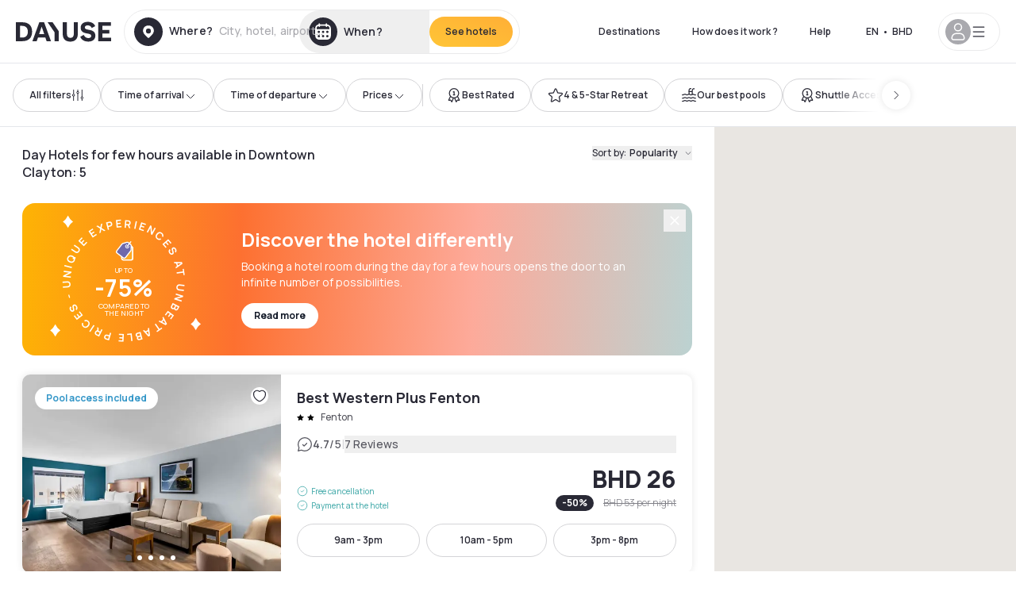

--- FILE ---
content_type: text/html; charset=utf-8
request_url: https://bh.dayuse.com/s/united-states/missouri/st-louis-county/clayton-township/clayton/downtown-clayton
body_size: 148460
content:
<!DOCTYPE html><html translate="no" lang="ar-BH"><head><meta name="robots" content="noindex, follow"><meta charSet="utf-8"/><meta name="viewport" content="width=device-width"/><link rel="canonical" href="https://bh.dayuse.com/s/united-states/missouri/st-louis-county/clayton-township/clayton/downtown-clayton"/><script>
          var kameleoonLoadingTimeout = 1000;
          window.kameleoonQueue = window.kameleoonQueue || [];
          window.kameleoonStartLoadTime =  Date.now() - performance.now();
          if (!document.getElementById("kameleoonLoadingStyleSheet") && !window.kameleoonDisplayPageTimeOut)
          {
              var kameleoonS = document.getElementsByTagName("script")[0];
              var kameleoonCc = "* { visibility: hidden !important; background-image: none !important; }";
              var kameleoonStn = document.createElement("style");
              kameleoonStn.type = "text/css";
              kameleoonStn.id = "kameleoonLoadingStyleSheet";
              if (kameleoonStn.styleSheet)
              {
                  kameleoonStn.styleSheet.cssText = kameleoonCc;
              }
                  else
              {
                  kameleoonStn.appendChild(document.createTextNode(kameleoonCc));
              }
              kameleoonS.parentNode.insertBefore(kameleoonStn, kameleoonS);
              window.kameleoonDisplayPage = function(fromEngine)
                  {
                      if (!fromEngine)
                      {
                          window.kameleoonTimeout = true;
                      }
                      if (kameleoonStn.parentNode)
                      {
                          kameleoonStn.parentNode.removeChild(kameleoonStn);
                      }
                  };
              window.kameleoonDisplayPageTimeOut = window.setTimeout(window.kameleoonDisplayPage, kameleoonLoadingTimeout);
          }</script><script type="text/javascript" src="/enkoleoma.js" async=""></script><script>
              (function(w,d,s,l,i){w[l]=w[l]||[];w[l].push({'gtm.start':
              new Date().getTime(),event:'gtm.js'});var f=d.getElementsByTagName(s)[0],
              j=d.createElement(s),dl=l!='dataLayer'?'&l='+l:'';j.async=true;j.src=
              'https://sgtm.dayuse.com/tms?id='+i+dl;f.parentNode.insertBefore(j,f);
              })(window,document,'script','dataLayer', 'GTM-PFRJSLZ');
              </script><title>Day Hotels in Downtown Clayton • Hotels by the hour | Dayuse </title><meta name="robots" content="index,follow"/><meta name="description" content="Réservez votre chambre d&#x27;hôtel en journée à Downtown Clayton ✓ Prix réduit ✓ Annulation gratuite ✓ Réservation sans carte bancaire "/><link rel="alternate" hrefLang="fr-FR" href="https://www.dayuse.fr/s/united-states/missouri/st-louis-county/clayton-township/clayton/downtown-clayton"/><link rel="alternate" hrefLang="en-GB" href="https://www.dayuse.co.uk/s/united-states/missouri/st-louis-county/clayton-township/clayton/downtown-clayton"/><link rel="alternate" hrefLang="it-IT" href="https://www.dayuse-hotels.it/s/united-states/missouri/st-louis-county/clayton-township/clayton/downtown-clayton"/><link rel="alternate" hrefLang="es-ES" href="https://www.dayuse.es/s/united-states/missouri/st-louis-county/clayton-township/clayton/downtown-clayton"/><link rel="alternate" hrefLang="de-DE" href="https://www.dayuse.de/s/united-states/missouri/st-louis-county/clayton-township/clayton/downtown-clayton"/><link rel="alternate" hrefLang="fr-BE" href="https://www.dayuse.be/s/united-states/missouri/st-louis-county/clayton-township/clayton/downtown-clayton"/><link rel="alternate" hrefLang="nl-BE" href="https://nl.dayuse.be/s/united-states/missouri/st-louis-county/clayton-township/clayton/downtown-clayton"/><link rel="alternate" hrefLang="fr-CH" href="https://www.dayuse.ch/s/united-states/missouri/st-louis-county/clayton-township/clayton/downtown-clayton"/><link rel="alternate" hrefLang="de-CH" href="https://de.dayuse.ch/s/united-states/missouri/st-louis-county/clayton-township/clayton/downtown-clayton"/><link rel="alternate" hrefLang="pt-BR" href="https://www.dayuse.net.br/s/united-states/missouri/st-louis-county/clayton-township/clayton/downtown-clayton"/><link rel="alternate" hrefLang="pt-PT" href="https://pt.dayuse.com/s/united-states/missouri/st-louis-county/clayton-township/clayton/downtown-clayton"/><link rel="alternate" hrefLang="nl-NL" href="https://www.dayuse.nl/s/united-states/missouri/st-louis-county/clayton-township/clayton/downtown-clayton"/><link rel="alternate" hrefLang="de-AT" href="https://www.dayuse.at/s/united-states/missouri/st-louis-county/clayton-township/clayton/downtown-clayton"/><link rel="alternate" hrefLang="en-AU" href="https://au.dayuse.com/s/united-states/missouri/st-louis-county/clayton-township/clayton/downtown-clayton"/><link rel="alternate" hrefLang="en-IE" href="https://www.dayuse.ie/s/united-states/missouri/st-louis-county/clayton-township/clayton/downtown-clayton"/><link rel="alternate" hrefLang="zh-HK" href="https://www.dayuse.com.hk/s/united-states/missouri/st-louis-county/clayton-township/clayton/downtown-clayton"/><link rel="alternate" hrefLang="en-HK" href="https://en.dayuse.com.hk/s/united-states/missouri/st-louis-county/clayton-township/clayton/downtown-clayton"/><link rel="alternate" hrefLang="en-AE" href="https://www.dayuse.ae/s/united-states/missouri/st-louis-county/clayton-township/clayton/downtown-clayton"/><link rel="alternate" hrefLang="en-QA" href="https://qa.dayuse.com/s/united-states/missouri/st-louis-county/clayton-township/clayton/downtown-clayton"/><link rel="alternate" hrefLang="en-BH" href="https://bh.dayuse.com/s/united-states/missouri/st-louis-county/clayton-township/clayton/downtown-clayton"/><link rel="alternate" hrefLang="en-CA" href="https://ca.dayuse.com/s/united-states/missouri/st-louis-county/clayton-township/clayton/downtown-clayton"/><link rel="alternate" hrefLang="en-SG" href="https://www.dayuse.sg/s/united-states/missouri/st-louis-county/clayton-township/clayton/downtown-clayton"/><link rel="alternate" hrefLang="en-SE" href="https://www.dayuse.se/s/united-states/missouri/st-louis-county/clayton-township/clayton/downtown-clayton"/><link rel="alternate" hrefLang="en-TH" href="https://th.dayuse.com/s/united-states/missouri/st-louis-county/clayton-township/clayton/downtown-clayton"/><link rel="alternate" hrefLang="ko-KR" href="https://kr.dayuse.com/s/united-states/missouri/st-louis-county/clayton-township/clayton/downtown-clayton"/><link rel="alternate" hrefLang="en-NZ" href="https://nz.dayuse.com/s/united-states/missouri/st-louis-county/clayton-township/clayton/downtown-clayton"/><link rel="alternate" hrefLang="en-US" href="https://www.dayuse.com/s/united-states/missouri/st-louis-county/clayton-township/clayton/downtown-clayton"/><link rel="alternate" hrefLang="en" href="https://www.dayuse.com/s/united-states/missouri/st-louis-county/clayton-township/clayton/downtown-clayton"/><link rel="alternate" hrefLang="fr" href="https://www.dayuse.fr/s/united-states/missouri/st-louis-county/clayton-township/clayton/downtown-clayton"/><link rel="alternate" hrefLang="de" href="https://www.dayuse.de/s/united-states/missouri/st-louis-county/clayton-township/clayton/downtown-clayton"/><link rel="alternate" hrefLang="es" href="https://www.dayuse.es/s/united-states/missouri/st-louis-county/clayton-township/clayton/downtown-clayton"/><link rel="alternate" hrefLang="it" href="https://www.dayuse-hotels.it/s/united-states/missouri/st-louis-county/clayton-township/clayton/downtown-clayton"/><link rel="alternate" hrefLang="nl" href="https://www.dayuse.nl/s/united-states/missouri/st-louis-county/clayton-township/clayton/downtown-clayton"/><link rel="alternate" hrefLang="pt" href="https://pt.dayuse.com/s/united-states/missouri/st-louis-county/clayton-township/clayton/downtown-clayton"/><link rel="alternate" hrefLang="zh" href="https://www.dayuse.com.hk/s/united-states/missouri/st-louis-county/clayton-township/clayton/downtown-clayton"/><link rel="alternate" hrefLang="ko" href="https://kr.dayuse.com/s/united-states/missouri/st-louis-county/clayton-township/clayton/downtown-clayton"/><link rel="alternate" hrefLang="zh-CN" href="https://cn.dayuse.com/s/united-states/missouri/st-louis-county/clayton-township/clayton/downtown-clayton"/><link rel="alternate" hrefLang="ja-JP" href="https://jp.dayuse.com/s/united-states/missouri/st-louis-county/clayton-township/clayton/downtown-clayton"/><link rel="alternate" hrefLang="en-IN" href="https://in.dayuse.com/s/united-states/missouri/st-louis-county/clayton-township/clayton/downtown-clayton"/><link rel="alternate" hrefLang="el-GR" href="https://gr.dayuse.com/s/united-states/missouri/st-louis-county/clayton-township/clayton/downtown-clayton"/><link rel="alternate" hrefLang="es-MX" href="https://mx.dayuse.com/s/united-states/missouri/st-louis-county/clayton-township/clayton/downtown-clayton"/><link rel="alternate" hrefLang="tr-TR" href="https://tr.dayuse.com/s/united-states/missouri/st-louis-county/clayton-township/clayton/downtown-clayton"/><link rel="alternate" hrefLang="vi-VN" href="https://vn.dayuse.com/s/united-states/missouri/st-louis-county/clayton-township/clayton/downtown-clayton"/><link rel="alternate" hrefLang="id-ID" href="https://id.dayuse.com/s/united-states/missouri/st-louis-county/clayton-township/clayton/downtown-clayton"/><link rel="alternate" hrefLang="pl-PL" href="https://pl.dayuse.com/s/united-states/missouri/st-louis-county/clayton-township/clayton/downtown-clayton"/><link rel="alternate" hrefLang="en-MY" href="https://my.dayuse.com/s/united-states/missouri/st-louis-county/clayton-township/clayton/downtown-clayton"/><link rel="alternate" hrefLang="en-PH" href="https://ph.dayuse.com/s/united-states/missouri/st-louis-county/clayton-township/clayton/downtown-clayton"/><link rel="alternate" hrefLang="es-AR" href="https://ar.dayuse.com/s/united-states/missouri/st-louis-county/clayton-township/clayton/downtown-clayton"/><link rel="alternate" hrefLang="en-ZA" href="https://za.dayuse.com/s/united-states/missouri/st-louis-county/clayton-township/clayton/downtown-clayton"/><link rel="alternate" hrefLang="no-NO" href="https://no.dayuse.com/s/united-states/missouri/st-louis-county/clayton-township/clayton/downtown-clayton"/><link rel="alternate" hrefLang="ro-RO" href="https://ro.dayuse.com/s/united-states/missouri/st-louis-county/clayton-township/clayton/downtown-clayton"/><link rel="alternate" hrefLang="da-DK" href="https://dk.dayuse.com/s/united-states/missouri/st-louis-county/clayton-township/clayton/downtown-clayton"/><link rel="alternate" hrefLang="bg-BG" href="https://bg.dayuse.com/s/united-states/missouri/st-louis-county/clayton-township/clayton/downtown-clayton"/><link rel="alternate" hrefLang="fi-FI" href="https://fi.dayuse.com/s/united-states/missouri/st-louis-county/clayton-township/clayton/downtown-clayton"/><link rel="alternate" hrefLang="hr-HR" href="https://hr.dayuse.com/s/united-states/missouri/st-louis-county/clayton-township/clayton/downtown-clayton"/><link rel="alternate" hrefLang="hu-HU" href="https://hu.dayuse.com/s/united-states/missouri/st-louis-county/clayton-township/clayton/downtown-clayton"/><link rel="alternate" hrefLang="es-CL" href="https://cl.dayuse.com/s/united-states/missouri/st-louis-county/clayton-township/clayton/downtown-clayton"/><link rel="alternate" hrefLang="sk-SK" href="https://sk.dayuse.com/s/united-states/missouri/st-louis-county/clayton-township/clayton/downtown-clayton"/><link rel="alternate" hrefLang="es-EC" href="https://ec.dayuse.com/s/united-states/missouri/st-louis-county/clayton-township/clayton/downtown-clayton"/><link rel="alternate" hrefLang="es-CR" href="https://cr.dayuse.com/s/united-states/missouri/st-louis-county/clayton-township/clayton/downtown-clayton"/><link rel="alternate" hrefLang="es-CO" href="https://co.dayuse.com/s/united-states/missouri/st-louis-county/clayton-township/clayton/downtown-clayton"/><meta property="og:title" content="Day Hotels in Downtown Clayton • Hotels by the hour | Dayuse "/><meta property="og:description" content="Réservez votre chambre d&#x27;hôtel en journée à Downtown Clayton ✓ Prix réduit ✓ Annulation gratuite ✓ Réservation sans carte bancaire "/><link rel="alternate" href="/search-page-rss-feed.xml" type="application/rss+xml"/><script type="application/ld+json">{"@context":"https://schema.org","@type":"Hotel","aggregateRating":{"@type":"AggregateRating","ratingValue":"4.3","reviewCount":"2149"},"name":"Dayuse","url":"https://www.dayuse.com","sameAs":["https://www.linkedin.com/company/dayuse-hotels","https://www.facebook.com/dayusecom","https://x.com/dayuse_en","https://www.instagram.com/dayuse/","https://www.youtube.com/@Dayuse"],"address":{"@type":"PostalAddress","streetAddress":"1200 Brickell Avenue","addressLocality":"Miami","addressRegion":"FL","postalCode":"33131","addressCountry":"US"},"location":[{"@type":"Place","address":{"@type":"PostalAddress","streetAddress":"1200 Brickell Avenue","addressLocality":"Miami","addressRegion":"FL","postalCode":"33131","addressCountry":"US"}},{"@type":"Place","address":{"@type":"PostalAddress","streetAddress":"6 Bd Poissonnière","postalCode":"75009","addressLocality":"Paris","addressCountry":"FR"}}],"contactPoint":[{"@type":"ContactPoint","telephone":"+1-929-284-2269","contactType":"customer service","areaServed":"US","availableLanguage":["English","Spanish","French"]},{"@type":"ContactPoint","telephone":"+33-1-76-36-05-96","contactType":"customer service","areaServed":"FR","availableLanguage":["French","English"]},{"@type":"ContactPoint","telephone":"+39-06-9450-3490","contactType":"customer service","areaServed":"IT","availableLanguage":["Italian","English"]},{"@type":"ContactPoint","telephone":"+44-20-4571-4354","contactType":"customer service","areaServed":"UK","availableLanguage":["English"]},{"@type":"ContactPoint","telephone":"+49-800-724-5975","contactType":"customer service","areaServed":"DE","availableLanguage":["German","English"]},{"@type":"ContactPoint","telephone":"+1-438-238-2481","contactType":"customer service","areaServed":"CA","availableLanguage":["English","French"]},{"@type":"ContactPoint","telephone":"+34-518-90-0594","contactType":"customer service","areaServed":"ES","availableLanguage":["Spanish","English"]},{"@type":"ContactPoint","telephone":"+31-85-107-0143","contactType":"customer service","areaServed":"NL","availableLanguage":["English","Ducth"]},{"@type":"ContactPoint","telephone":"+55-11-43803483","contactType":"customer service","areaServed":"BR","availableLanguage":["Portuguese","English"]}]}</script><link rel="preload" as="image" imageSrcSet="https://image.dayuse.com/hotels/20867/best-western-plus-fenton-127236190.jpg?twic=v1/cover=640/quality=75 640w, https://image.dayuse.com/hotels/20867/best-western-plus-fenton-127236190.jpg?twic=v1/cover=750/quality=75 750w, https://image.dayuse.com/hotels/20867/best-western-plus-fenton-127236190.jpg?twic=v1/cover=828/quality=75 828w, https://image.dayuse.com/hotels/20867/best-western-plus-fenton-127236190.jpg?twic=v1/cover=1080/quality=75 1080w, https://image.dayuse.com/hotels/20867/best-western-plus-fenton-127236190.jpg?twic=v1/cover=1200/quality=75 1200w, https://image.dayuse.com/hotels/20867/best-western-plus-fenton-127236190.jpg?twic=v1/cover=1920/quality=75 1920w, https://image.dayuse.com/hotels/20867/best-western-plus-fenton-127236190.jpg?twic=v1/cover=2048/quality=75 2048w, https://image.dayuse.com/hotels/20867/best-western-plus-fenton-127236190.jpg?twic=v1/cover=3840/quality=75 3840w" imageSizes="(min-width:768px) 420px, 100vw"/><link rel="preload" as="image" imageSrcSet="https://image.dayuse.com/hotels/20867/best-western-plus-fenton-127236186.jpg?twic=v1/cover=640/quality=75 640w, https://image.dayuse.com/hotels/20867/best-western-plus-fenton-127236186.jpg?twic=v1/cover=750/quality=75 750w, https://image.dayuse.com/hotels/20867/best-western-plus-fenton-127236186.jpg?twic=v1/cover=828/quality=75 828w, https://image.dayuse.com/hotels/20867/best-western-plus-fenton-127236186.jpg?twic=v1/cover=1080/quality=75 1080w, https://image.dayuse.com/hotels/20867/best-western-plus-fenton-127236186.jpg?twic=v1/cover=1200/quality=75 1200w, https://image.dayuse.com/hotels/20867/best-western-plus-fenton-127236186.jpg?twic=v1/cover=1920/quality=75 1920w, https://image.dayuse.com/hotels/20867/best-western-plus-fenton-127236186.jpg?twic=v1/cover=2048/quality=75 2048w, https://image.dayuse.com/hotels/20867/best-western-plus-fenton-127236186.jpg?twic=v1/cover=3840/quality=75 3840w" imageSizes="(min-width:768px) 420px, 100vw"/><link rel="preload" as="image" imageSrcSet="https://image.dayuse.com/hotels/17858/c7f2bad401af139788e93ce2ba78b663-ac-hotel-by-marriott-st-louis-central-west-end.jpg?twic=v1/cover=640/quality=75 640w, https://image.dayuse.com/hotels/17858/c7f2bad401af139788e93ce2ba78b663-ac-hotel-by-marriott-st-louis-central-west-end.jpg?twic=v1/cover=750/quality=75 750w, https://image.dayuse.com/hotels/17858/c7f2bad401af139788e93ce2ba78b663-ac-hotel-by-marriott-st-louis-central-west-end.jpg?twic=v1/cover=828/quality=75 828w, https://image.dayuse.com/hotels/17858/c7f2bad401af139788e93ce2ba78b663-ac-hotel-by-marriott-st-louis-central-west-end.jpg?twic=v1/cover=1080/quality=75 1080w, https://image.dayuse.com/hotels/17858/c7f2bad401af139788e93ce2ba78b663-ac-hotel-by-marriott-st-louis-central-west-end.jpg?twic=v1/cover=1200/quality=75 1200w, https://image.dayuse.com/hotels/17858/c7f2bad401af139788e93ce2ba78b663-ac-hotel-by-marriott-st-louis-central-west-end.jpg?twic=v1/cover=1920/quality=75 1920w, https://image.dayuse.com/hotels/17858/c7f2bad401af139788e93ce2ba78b663-ac-hotel-by-marriott-st-louis-central-west-end.jpg?twic=v1/cover=2048/quality=75 2048w, https://image.dayuse.com/hotels/17858/c7f2bad401af139788e93ce2ba78b663-ac-hotel-by-marriott-st-louis-central-west-end.jpg?twic=v1/cover=3840/quality=75 3840w" imageSizes="(min-width:768px) 420px, 100vw"/><link rel="preload" as="image" imageSrcSet="https://image.dayuse.com/hotels/17858/71c9917e5d558874c8af8931630a1f55-ac-hotel-by-marriott-st-louis-central-west-end.jpg?twic=v1/cover=640/quality=75 640w, https://image.dayuse.com/hotels/17858/71c9917e5d558874c8af8931630a1f55-ac-hotel-by-marriott-st-louis-central-west-end.jpg?twic=v1/cover=750/quality=75 750w, https://image.dayuse.com/hotels/17858/71c9917e5d558874c8af8931630a1f55-ac-hotel-by-marriott-st-louis-central-west-end.jpg?twic=v1/cover=828/quality=75 828w, https://image.dayuse.com/hotels/17858/71c9917e5d558874c8af8931630a1f55-ac-hotel-by-marriott-st-louis-central-west-end.jpg?twic=v1/cover=1080/quality=75 1080w, https://image.dayuse.com/hotels/17858/71c9917e5d558874c8af8931630a1f55-ac-hotel-by-marriott-st-louis-central-west-end.jpg?twic=v1/cover=1200/quality=75 1200w, https://image.dayuse.com/hotels/17858/71c9917e5d558874c8af8931630a1f55-ac-hotel-by-marriott-st-louis-central-west-end.jpg?twic=v1/cover=1920/quality=75 1920w, https://image.dayuse.com/hotels/17858/71c9917e5d558874c8af8931630a1f55-ac-hotel-by-marriott-st-louis-central-west-end.jpg?twic=v1/cover=2048/quality=75 2048w, https://image.dayuse.com/hotels/17858/71c9917e5d558874c8af8931630a1f55-ac-hotel-by-marriott-st-louis-central-west-end.jpg?twic=v1/cover=3840/quality=75 3840w" imageSizes="(min-width:768px) 420px, 100vw"/><link rel="preload" as="image" imageSrcSet="https://image.dayuse.com/hotels/14072/cbf3404a6c96014db40273e57272f80f-crowne-plaza-st-louis-airport.jpeg?twic=v1/cover=640/quality=75 640w, https://image.dayuse.com/hotels/14072/cbf3404a6c96014db40273e57272f80f-crowne-plaza-st-louis-airport.jpeg?twic=v1/cover=750/quality=75 750w, https://image.dayuse.com/hotels/14072/cbf3404a6c96014db40273e57272f80f-crowne-plaza-st-louis-airport.jpeg?twic=v1/cover=828/quality=75 828w, https://image.dayuse.com/hotels/14072/cbf3404a6c96014db40273e57272f80f-crowne-plaza-st-louis-airport.jpeg?twic=v1/cover=1080/quality=75 1080w, https://image.dayuse.com/hotels/14072/cbf3404a6c96014db40273e57272f80f-crowne-plaza-st-louis-airport.jpeg?twic=v1/cover=1200/quality=75 1200w, https://image.dayuse.com/hotels/14072/cbf3404a6c96014db40273e57272f80f-crowne-plaza-st-louis-airport.jpeg?twic=v1/cover=1920/quality=75 1920w, https://image.dayuse.com/hotels/14072/cbf3404a6c96014db40273e57272f80f-crowne-plaza-st-louis-airport.jpeg?twic=v1/cover=2048/quality=75 2048w, https://image.dayuse.com/hotels/14072/cbf3404a6c96014db40273e57272f80f-crowne-plaza-st-louis-airport.jpeg?twic=v1/cover=3840/quality=75 3840w" imageSizes="(min-width:768px) 420px, 100vw"/><link rel="preload" as="image" imageSrcSet="https://image.dayuse.com/hotels/14072/72bdfdc22063e9092a3484eaadd3d096-crowne-plaza-st-louis-airport.jpeg?twic=v1/cover=640/quality=75 640w, https://image.dayuse.com/hotels/14072/72bdfdc22063e9092a3484eaadd3d096-crowne-plaza-st-louis-airport.jpeg?twic=v1/cover=750/quality=75 750w, https://image.dayuse.com/hotels/14072/72bdfdc22063e9092a3484eaadd3d096-crowne-plaza-st-louis-airport.jpeg?twic=v1/cover=828/quality=75 828w, https://image.dayuse.com/hotels/14072/72bdfdc22063e9092a3484eaadd3d096-crowne-plaza-st-louis-airport.jpeg?twic=v1/cover=1080/quality=75 1080w, https://image.dayuse.com/hotels/14072/72bdfdc22063e9092a3484eaadd3d096-crowne-plaza-st-louis-airport.jpeg?twic=v1/cover=1200/quality=75 1200w, https://image.dayuse.com/hotels/14072/72bdfdc22063e9092a3484eaadd3d096-crowne-plaza-st-louis-airport.jpeg?twic=v1/cover=1920/quality=75 1920w, https://image.dayuse.com/hotels/14072/72bdfdc22063e9092a3484eaadd3d096-crowne-plaza-st-louis-airport.jpeg?twic=v1/cover=2048/quality=75 2048w, https://image.dayuse.com/hotels/14072/72bdfdc22063e9092a3484eaadd3d096-crowne-plaza-st-louis-airport.jpeg?twic=v1/cover=3840/quality=75 3840w" imageSizes="(min-width:768px) 420px, 100vw"/><meta name="next-head-count" content="80"/><link rel="preconnect" href="https://fonts.googleapis.com"/><link rel="preconnect" href="https://fonts.gstatic.com"/><link rel="stylesheet" data-href="https://fonts.googleapis.com/css2?family=Manrope:wght@200;300;400;500;600;700;800&amp;display=swap"/><link rel="preconnect" href="https://dayuse.twic.pics"/><link rel="shortcut icon" type="image/png" sizes="192x192" href="/android-chrome-192x192.png"/><link rel="apple-touch-icon" type="image/png" sizes="192x192" href="/apple-touch-icon.png"/><link rel="preload" href="/_next/static/css/bb234f50a4a930d6.css" as="style" crossorigin="anonymous"/><link rel="stylesheet" href="/_next/static/css/bb234f50a4a930d6.css" crossorigin="anonymous" data-n-g=""/><link rel="preload" href="/_next/static/css/5689c02ad49ccb8d.css" as="style" crossorigin="anonymous"/><link rel="stylesheet" href="/_next/static/css/5689c02ad49ccb8d.css" crossorigin="anonymous" data-n-p=""/><link rel="preload" href="/_next/static/css/4cd358ba8304893d.css" as="style" crossorigin="anonymous"/><link rel="stylesheet" href="/_next/static/css/4cd358ba8304893d.css" crossorigin="anonymous" data-n-p=""/><link rel="preload" href="/_next/static/css/9b2e6fdf18214438.css" as="style" crossorigin="anonymous"/><link rel="stylesheet" href="/_next/static/css/9b2e6fdf18214438.css" crossorigin="anonymous" data-n-p=""/><noscript data-n-css=""></noscript><script defer="" crossorigin="anonymous" nomodule="" src="/_next/static/chunks/polyfills-42372ed130431b0a.js"></script><script src="/_next/static/chunks/webpack-6c2ff4abc264b7f0.js" defer="" crossorigin="anonymous"></script><script src="/_next/static/chunks/framework-ccff4bb10ca7a844.js" defer="" crossorigin="anonymous"></script><script src="/_next/static/chunks/main-8f709d2a56ffa5e0.js" defer="" crossorigin="anonymous"></script><script src="/_next/static/chunks/pages/_app-b172d9b7955f1e7d.js" defer="" crossorigin="anonymous"></script><script src="/_next/static/chunks/11e07bb4-ecab8e418514ca72.js" defer="" crossorigin="anonymous"></script><script src="/_next/static/chunks/2c796e83-4ea4cf921a4cf480.js" defer="" crossorigin="anonymous"></script><script src="/_next/static/chunks/6424-aa82e0af8d62506d.js" defer="" crossorigin="anonymous"></script><script src="/_next/static/chunks/1860-1fffb5fd01e02c9c.js" defer="" crossorigin="anonymous"></script><script src="/_next/static/chunks/9207-3d6d684b2edf7815.js" defer="" crossorigin="anonymous"></script><script src="/_next/static/chunks/1681-1c07087af8f2a17f.js" defer="" crossorigin="anonymous"></script><script src="/_next/static/chunks/8945-913e61c74bbb11e9.js" defer="" crossorigin="anonymous"></script><script src="/_next/static/chunks/2195-f280f41d54058320.js" defer="" crossorigin="anonymous"></script><script src="/_next/static/chunks/3935-7c47be9f17285a78.js" defer="" crossorigin="anonymous"></script><script src="/_next/static/chunks/4634-3e35a0244367528a.js" defer="" crossorigin="anonymous"></script><script src="/_next/static/chunks/9755-b2886e792733da7b.js" defer="" crossorigin="anonymous"></script><script src="/_next/static/chunks/9803-cb5bb47e7a808b45.js" defer="" crossorigin="anonymous"></script><script src="/_next/static/chunks/3128-d5fd4e7c5309d162.js" defer="" crossorigin="anonymous"></script><script src="/_next/static/chunks/9490-2ce5a6c90f01ea35.js" defer="" crossorigin="anonymous"></script><script src="/_next/static/chunks/8744-81d25d190545ad11.js" defer="" crossorigin="anonymous"></script><script src="/_next/static/chunks/5127-b2ce83e9c07559b4.js" defer="" crossorigin="anonymous"></script><script src="/_next/static/chunks/1129-2932f2ed263689f7.js" defer="" crossorigin="anonymous"></script><script src="/_next/static/chunks/4372-dfa72d1fd66359ba.js" defer="" crossorigin="anonymous"></script><script src="/_next/static/chunks/2032-1f95261d78ed5512.js" defer="" crossorigin="anonymous"></script><script src="/_next/static/chunks/373-e6d1c1c847c55bf5.js" defer="" crossorigin="anonymous"></script><script src="/_next/static/chunks/9662-b68c840f97ec1763.js" defer="" crossorigin="anonymous"></script><script src="/_next/static/chunks/8162-517609a67eb1c8dc.js" defer="" crossorigin="anonymous"></script><script src="/_next/static/chunks/544-a2b71707b36e1453.js" defer="" crossorigin="anonymous"></script><script src="/_next/static/chunks/2429-572e803dc6f606ca.js" defer="" crossorigin="anonymous"></script><script src="/_next/static/chunks/9324-ab7ba376b988e89f.js" defer="" crossorigin="anonymous"></script><script src="/_next/static/chunks/7632-f27fe75eb7779607.js" defer="" crossorigin="anonymous"></script><script src="/_next/static/chunks/7483-98f2964ec880521b.js" defer="" crossorigin="anonymous"></script><script src="/_next/static/chunks/9743-b1a38728a872c2b4.js" defer="" crossorigin="anonymous"></script><script src="/_next/static/chunks/6175-4f03b81fbe54518b.js" defer="" crossorigin="anonymous"></script><script src="/_next/static/chunks/pages/s/%5B%5B...slug%5D%5D-73ff358402c65917.js" defer="" crossorigin="anonymous"></script><script src="/_next/static/6fd9a22ecf4e27aca676c28007512fa99b8824ac/_buildManifest.js" defer="" crossorigin="anonymous"></script><script src="/_next/static/6fd9a22ecf4e27aca676c28007512fa99b8824ac/_ssgManifest.js" defer="" crossorigin="anonymous"></script><link rel="stylesheet" href="https://fonts.googleapis.com/css2?family=Manrope:wght@200;300;400;500;600;700;800&display=swap"/></head><body><noscript></noscript><div id="__next"><div><div class="sticky top-0 z-30 hidden md:block"></div><header class="z-40 h-20 left-0 right-0 top-0 sticky md:block hidden border-b"><div class="flex items-center justify-between h-full px-5"><div class="flex flex-1 items-center justify-between md:justify-start"><div class="flex"><div class="block md:hidden text-shadow-black"><div class="flex items-center h-full"><svg class="h-6 w-6 mr-4" type="button" aria-haspopup="dialog" aria-expanded="false" aria-controls="radix-:R1b66:" data-state="closed"><use href="/common-icons-1764665529445.sprite.svg#menu"></use></svg></div></div><a class="mr-4 text-shadow-black" href="/"><span class="sr-only">Dayuse</span><svg data-name="Layer 1" xmlns="http://www.w3.org/2000/svg" viewBox="0 0 481.62 100" width="120" height="30" fill="currentColor"><path d="M481.62 97.76v-18.1H437.3V58.77h35.49v-18H437.3V20.2h43.76V2.1h-64.93v95.66zm-156-22.16c6 15.42 20.9 24.26 40.68 24.26 22.2 0 35.7-11.36 35.7-30.29 0-14.59-8.84-24.69-28.19-28.48l-13.51-2.66c-7.85-1.54-11.78-5.19-11.78-10 0-6.73 5.61-10.66 15-10.66s16.27 4.77 20.34 13.33L401 21.74C395.93 8.13 382 0 363.39 0c-21.6 0-35.76 10.8-35.76 29.87 0 14.73 9.11 24.27 27.2 27.77l13.61 2.67C376.85 62 381.06 65.5 381.06 71c0 7-5.61 11.08-14.86 11.08-10.66 0-18.1-5.75-23-16.27zM275.17 100C298.73 100 313 86.4 313 62.55V2.1h-20v59.47c0 12.62-6.59 19.5-17.39 19.5s-17.39-6.88-17.39-19.5V2.1H237v60.45C237 86.4 251.47 100 275.17 100M160.73 2.1l34.64 50.35v45.31h21.18V47L185.69 2.1zM130.43 24l12.77 37.71h-25.53zm47.13 73.78L142.64 2.1h-24.13L83.59 97.76h21.88l6.17-18.24h37.59l6.17 18.24zM21.18 20.34H32c18.51 0 28.47 10.52 28.47 29.59S50.49 79.52 32 79.52H21.18zm11.36 77.42c32 0 49.51-17 49.51-47.83S64.52 2.1 32.54 2.1H0v95.66z"></path></svg></a></div><div class=""><div class="lg:mt-0 flex flex-wrap h-14 flex-1 rounded-full"><div class="flex items-center justify-between overflow-hidden rounded-full w-full border border-shadow-black-10"><div class="flex py-2 md:py-0 h-full"><div><div class="rounded-full md:flex items-center h-full md:pl-3 hover:cursor-pointer focus:cursor-text md:hover:bg-shadow-black-10"><div class="relative hidden md:flex items-center pr-3 font-medium"><svg class="shrink-0 text-shadow-black size-9"><use href="/common-icons-1764665529445.sprite.svg#solid-circle-place"></use></svg><div class="relative w-full"><div class="body3 focus absolute pointer-events-none whitespace-nowrap inset-0 flex items-center px-2 truncate">Where?<span class="body3 text-shadow-black-40 ml-2 truncate">City, hotel, airport...</span></div><input type="text" class="focus focus:outline-none pl-2 pr-4 truncate lg:w-40 w-full bg-transparent md:focus:bg-white hover:cursor-pointer focus:cursor-text" autoComplete="off" value=""/></div></div></div><div class="md:hidden flex items-center h-full w-full px-3 font-semibold cursor-pointer"><svg class="size-6 text-gray-500 mr-3"><use href="/common-icons-1764665529445.sprite.svg#search"></use></svg>Look for a daytime hotel</div></div><div class="flex rounded-full abtest-calendar abtest-off hover:bg-shadow-black-10"><div class="cursor-pointer"><button type="button" class="hidden md:flex items-center px-3 space-x-2 rounded-full h-full md:pr-3 md:rounded-r-none"><svg class="h-9 w-9 fill-current text-shadow-black"><use href="/common-icons-1764665529445.sprite.svg#solid-circle-calendar"></use></svg><span class="body3 focus w-24 focus:outline-none text-left whitespace-nowrap truncate">When?</span></button></div><div class="hidden h-full md:rounded-r-full md:flex py-2 mr-2"><button class="flex justify-center select-none items-center rounded-full text-shadow-black bg-gradient-to-bl from-[#FFAF36] to-sunshine-yellow cursor-pointer whitespace-nowrap active:bg-sunshine-yellow active:bg-none hover:bg-[#FFAF36] hover:bg-none disabled:bg-shadow-black-40 disabled:bg-none disabled:text-white disabled:cursor-default text-button-sm py-3 px-5" type="submit"><span>See hotels</span></button></div></div></div></div></div></div></div><div class="hidden lg:flex items-center"><button class="inline-flex items-center justify-center gap-2 whitespace-nowrap rounded-full transition-colors focus-visible:outline-none focus-visible:ring-2 focus-visible:ring-offset-2 focus-visible:ring-black disabled:pointer-events-none disabled:opacity-50 [&amp;_svg]:pointer-events-none [&amp;_svg]:size-4 [&amp;_svg]:shrink-0 bg-transparent hover:bg-[#F8F7FB] active:bg-[#E9E9F3] focus:bg-white/25 disabled:bg-shadow-black-20 ds-text-button-sm py-3 px-5 h-[42px] text-shadow-black" type="button" aria-haspopup="dialog" aria-expanded="false" aria-controls="radix-:Rd66:" data-state="closed">Destinations</button><button class="items-center justify-center gap-2 whitespace-nowrap rounded-full transition-colors focus-visible:outline-none focus-visible:ring-2 focus-visible:ring-offset-2 focus-visible:ring-black disabled:pointer-events-none disabled:opacity-50 [&amp;_svg]:pointer-events-none [&amp;_svg]:size-4 [&amp;_svg]:shrink-0 bg-transparent hover:bg-[#F8F7FB] active:bg-[#E9E9F3] focus:bg-white/25 text-shadow-black disabled:bg-shadow-black-20 ds-text-button-sm py-3 px-5 h-[42px] xl:block hidden" href="/how-it-works">How does it work ?</button><button class="items-center justify-center gap-2 whitespace-nowrap rounded-full transition-colors focus-visible:outline-none focus-visible:ring-2 focus-visible:ring-offset-2 focus-visible:ring-black disabled:pointer-events-none disabled:opacity-50 [&amp;_svg]:pointer-events-none [&amp;_svg]:size-4 [&amp;_svg]:shrink-0 bg-transparent hover:bg-[#F8F7FB] active:bg-[#E9E9F3] focus:bg-white/25 text-shadow-black disabled:bg-shadow-black-20 ds-text-button-sm py-3 px-5 h-[42px] xl:block hidden" href="https://support.dayuse.com/hc/en-us">Help</button><button class="items-center justify-center gap-2 whitespace-nowrap rounded-full transition-colors focus-visible:outline-none focus-visible:ring-2 focus-visible:ring-offset-2 focus-visible:ring-black disabled:pointer-events-none disabled:opacity-50 [&amp;_svg]:pointer-events-none [&amp;_svg]:size-4 [&amp;_svg]:shrink-0 bg-transparent hover:bg-[#F8F7FB] active:bg-[#E9E9F3] focus:bg-white/25 text-shadow-black disabled:bg-shadow-black-20 ds-text-button-sm py-3 px-5 h-[42px] hidden"></button><div class="pr-2"><button class="inline-flex items-center justify-center gap-2 whitespace-nowrap rounded-full transition-colors focus-visible:outline-none focus-visible:ring-2 focus-visible:ring-offset-2 focus-visible:ring-black disabled:pointer-events-none disabled:opacity-50 [&amp;_svg]:pointer-events-none [&amp;_svg]:size-4 [&amp;_svg]:shrink-0 bg-transparent hover:bg-[#F8F7FB] active:bg-[#E9E9F3] focus:bg-white/25 text-shadow-black disabled:bg-shadow-black-20 ds-text-button-sm py-3 px-5 h-[42px]" type="button" aria-haspopup="dialog" aria-expanded="false" aria-controls="radix-:R1d66:" data-state="closed"><span class="uppercase mx-1">en</span><span>•</span><span class="mx-1">BHD</span></button></div><button class="bg-white flex gap-3 items-center active:shadow-100 rounded-full h-12 pl-2 pr-4 border border-shadow-black-10 hover:border-shadow-black-80" type="button" id="radix-:R1l66:" aria-haspopup="menu" aria-expanded="false" data-state="closed" data-slot="dropdown-menu-trigger"><span class="h-8 w-8 rounded-full flex items-center justify-center uppercase bg-shadow-black-40"><svg class="h-6 w-6 text-white fill-current"><use href="/common-icons-1764665529445.sprite.svg#user"></use></svg><span class="font-bold"></span></span><svg class="h-5 w-5 text-shadow-black"><use href="/common-icons-1764665529445.sprite.svg#menu"></use></svg></button></div></div></header><script type="application/ld+json">[{"@context":"https://schema.org","@type":"Hotel","@id":"https://bh.dayuse.com/hotels/usa/best-western-plus-fenton","name":"Best Western Plus Fenton","url":"https://bh.dayuse.com/hotels/usa/best-western-plus-fenton","telephone":"","priceRange":"Price starts at 28.273 BHD. We adjust our prices regularly","image":["https://dayuse.twic.pics/hotels/20867/best-western-plus-fenton-127236190.jpg","https://dayuse.twic.pics/hotels/20867/best-western-plus-fenton-127236186.jpg","https://dayuse.twic.pics/hotels/20867/best-western-plus-fenton-127236158.jpg","https://dayuse.twic.pics/hotels/20867/best-western-plus-fenton-127236179.jpg","https://dayuse.twic.pics/hotels/20867/best-western-plus-fenton-127236181.jpg","https://dayuse.twic.pics/hotels/20867/best-western-plus-fenton-127236178.jpg","https://dayuse.twic.pics/hotels/20867/best-western-plus-fenton-127236170.jpg","https://dayuse.twic.pics/hotels/20867/best-western-plus-fenton-127236188.jpg","https://dayuse.twic.pics/hotels/20867/best-western-plus-fenton-127236189.jpg","https://dayuse.twic.pics/hotels/20867/da18ec3ff788173d2c17fbcd69d8a618-best-western-plus-fenton.jpg"],"address":{"@type":"PostalAddress","addressLocality":"Fenton","addressRegion":""},"geo":{"latitude":"38.5411527","longitude":"-90.4462354","@type":"GeoCoordinates"},"aggregateRating":{"@type":"AggregateRating","ratingCount":7,"ratingValue":"4.7"}},{"@context":"https://schema.org","@type":"Hotel","@id":"https://bh.dayuse.com/hotels/usa/ac-hotel-by-marriott-st-louis-central-west-end","name":"AC Hotel by Marriott St Louis Central West End","url":"https://bh.dayuse.com/hotels/usa/ac-hotel-by-marriott-st-louis-central-west-end","telephone":"","priceRange":"Price starts at 40.336 BHD. We adjust our prices regularly","image":["https://dayuse.twic.pics/hotels/17858/c7f2bad401af139788e93ce2ba78b663-ac-hotel-by-marriott-st-louis-central-west-end.jpg","https://dayuse.twic.pics/hotels/17858/71c9917e5d558874c8af8931630a1f55-ac-hotel-by-marriott-st-louis-central-west-end.jpg","https://dayuse.twic.pics/hotels/17858/64cde209687a22e36adcc9133fd93bc8-ac-hotel-by-marriott-st-louis-central-west-end.jpg","https://dayuse.twic.pics/hotels/17858/5a894bfadee0524ab06d131ff792b601-ac-hotel-by-marriott-st-louis-central-west-end.jpg","https://dayuse.twic.pics/hotels/17858/2c751606cec94f074015a170c191632d-ac-hotel-by-marriott-st-louis-central-west-end.jpg","https://dayuse.twic.pics/hotels/17858/70ec8907000328b6c6a8d1cf7256ff49-ac-hotel-by-marriott-st-louis-central-west-end.jpg","https://dayuse.twic.pics/hotels/17858/d6c435ca40fba07f08b7416e5f81050c-ac-hotel-by-marriott-st-louis-central-west-end.jpg","https://dayuse.twic.pics/hotels/17858/fe273e2df8ca595a7d42945ffd92208b-ac-hotel-by-marriott-st-louis-central-west-end.jpg","https://dayuse.twic.pics/hotels/17858/8184d7627b006c883d0385ec5aa39e5b-ac-hotel-by-marriott-st-louis-central-west-end.jpg","https://dayuse.twic.pics/hotels/17858/f6efa31b9bfe47d67240af8880714142-ac-hotel-by-marriott-st-louis-central-west-end.jpg"],"address":{"@type":"PostalAddress","addressLocality":"Central West End","addressRegion":""},"geo":{"latitude":"38.644129","longitude":"-90.262774","@type":"GeoCoordinates"},"aggregateRating":{"@type":"AggregateRating","ratingCount":11,"ratingValue":"4.8"}},{"@context":"https://schema.org","@type":"Hotel","@id":"https://bh.dayuse.com/hotels/usa/crowne-plaza-st-louis-airport","name":"Crowne Plaza St. Louis Airport","url":"https://bh.dayuse.com/hotels/usa/crowne-plaza-st-louis-airport","telephone":"","priceRange":"Price starts at 54.661 BHD. We adjust our prices regularly","image":["https://dayuse.twic.pics/hotels/14072/cbf3404a6c96014db40273e57272f80f-crowne-plaza-st-louis-airport.jpeg","https://dayuse.twic.pics/hotels/14072/72bdfdc22063e9092a3484eaadd3d096-crowne-plaza-st-louis-airport.jpeg","https://dayuse.twic.pics/hotels/14072/eb6e7cf977f26d013de2bdf28ba61b1b-crowne-plaza-st-louis-airport.jpeg","https://dayuse.twic.pics/hotels/14072/d9e6ebf0dd7181a58f375e5c459678fa-crowne-plaza-st-louis-airport.jpeg","https://dayuse.twic.pics/hotels/14072/549053d890a3179770ed7a9fd1fd0654-crowne-plaza-st-louis-airport.jpeg","https://dayuse.twic.pics/hotels/14072/b680132c44d1d40e4a64952962bb6a96-crowne-plaza-st-louis-airport.jpeg","https://dayuse.twic.pics/hotels/14072/b62cbed1f1b38ac9dc093b9cbf1e0089-crowne-plaza-st-louis-airport.jpg","https://dayuse.twic.pics/hotels/14072/3585af2bd95720a2470a00a149d66166-crowne-plaza-st-louis-airport.jpeg","https://dayuse.twic.pics/hotels/14072/2c7d368f63469450d642af7ceae68ba5-crowne-plaza-st-louis-airport.jpeg"],"address":{"@type":"PostalAddress","addressLocality":"Bridgeton","addressRegion":""},"geo":{"latitude":"38.741","longitude":"-90.398","@type":"GeoCoordinates"},"aggregateRating":{"@type":"AggregateRating","ratingCount":25,"ratingValue":"4.7"}},{"@context":"https://schema.org","@type":"Hotel","@id":"https://bh.dayuse.com/hotels/usa/holiday-inn-st-louis-arpt-west-earth-city","name":"Holiday Inn St. Louis Arpt West-Earth City","url":"https://bh.dayuse.com/hotels/usa/holiday-inn-st-louis-arpt-west-earth-city","telephone":"","priceRange":"Price starts at 30.158 BHD. We adjust our prices regularly","image":["https://dayuse.twic.pics/hotels/13996/b38555c9d8228257f5c51c65cdcb5d6d-holiday-inn-st-louis-arpt-west-earth-city.jpeg","https://dayuse.twic.pics/hotels/13996/39d998282e381d9a8052884903f5fa12-holiday-inn-st-louis-arpt-west-earth-city.jpeg","https://dayuse.twic.pics/hotels/13996/65a256e77b5b605e7658228c2894503c-holiday-inn-st-louis-arpt-west-earth-city.jpeg","https://dayuse.twic.pics/hotels/13996/9bb3cffa345dfd52cb3f5137820ad560-holiday-inn-st-louis-arpt-west-earth-city.jpeg","https://dayuse.twic.pics/hotels/13996/c10f0025f309b53ac7449ddebf7b1d21-holiday-inn-st-louis-arpt-west-earth-city.jpeg","https://dayuse.twic.pics/hotels/13996/f5f1ba0e9d9d6ff6b6d74aec6dff96a3-holiday-inn-st-louis-arpt-west-earth-city.jpeg","https://dayuse.twic.pics/hotels/13996/280e9c804c98c1a9983645619891d106-holiday-inn-st-louis-arpt-west-earth-city.jpeg","https://dayuse.twic.pics/hotels/13996/e952e98a1d9c0feea15080ff20b038fc-holiday-inn-st-louis-arpt-west-earth-city.jpeg","https://dayuse.twic.pics/hotels/13996/8d1893a6a49f0ea5dc31810839c0a0dd-holiday-inn-st-louis-arpt-west-earth-city.jpeg","https://dayuse.twic.pics/hotels/13996/b532072a9a55857b6278da26f905701d-holiday-inn-st-louis-arpt-west-earth-city.jpeg"],"address":{"@type":"PostalAddress","addressLocality":"Earth City","addressRegion":""},"geo":{"latitude":"38.7602891","longitude":"-90.4590963","@type":"GeoCoordinates"},"aggregateRating":{"@type":"AggregateRating","ratingCount":5,"ratingValue":"5"}},{"@context":"https://schema.org","@type":"Hotel","@id":"https://bh.dayuse.com/hotels/usa/the-chase-park-plaza-royal-sonesta-st-louis","name":"The Chase Park Plaza Royal Sonesta St. Louis","url":"https://bh.dayuse.com/hotels/usa/the-chase-park-plaza-royal-sonesta-st-louis","telephone":"","priceRange":"Price starts at 52.399 BHD. We adjust our prices regularly","image":["https://dayuse.twic.pics/hotels/18255/abc9068e4a90bf1a3b83b0db772e5a66-the-chase-park-plaza-royal-sonesta-st-louis.jpg","https://dayuse.twic.pics/hotels/18255/5b2fca1e31117927f756c7a907768b26-the-chase-park-plaza-royal-sonesta-st-louis.jpg","https://dayuse.twic.pics/hotels/18255/c433eb8f79fe466aaeccdd3f18275238-the-chase-park-plaza-royal-sonesta-st-louis.jpg","https://dayuse.twic.pics/hotels/18255/4b7b2816c28e430001d686eb106253ef-the-chase-park-plaza-royal-sonesta-st-louis.jpg","https://dayuse.twic.pics/hotels/18255/8e49e0ea9dfdb5691621e2eadda8eb82-the-chase-park-plaza-royal-sonesta-st-louis.jpg","https://dayuse.twic.pics/hotels/18255/5743aebf92543e6ba615d9df9ce32ac7-the-chase-park-plaza-royal-sonesta-st-louis.jpg","https://dayuse.twic.pics/hotels/18255/b40afdb0f407424da55e4a80bbfb4b0f-the-chase-park-plaza-royal-sonesta-st-louis.jpg","https://dayuse.twic.pics/hotels/18255/f8c56545343b04db7cffe4fac62c7fa4-the-chase-park-plaza-royal-sonesta-st-louis.jpg","https://dayuse.twic.pics/hotels/18255/85a94b5f19b3a777de0685971b85ccb0-the-chase-park-plaza-royal-sonesta-st-louis.jpg","https://dayuse.twic.pics/hotels/18255/26a675aadae00b72ae7983b8fe45370d-the-chase-park-plaza-royal-sonesta-st-louis.jpg"],"address":{"@type":"PostalAddress","addressLocality":"Central West End","addressRegion":""},"geo":{"latitude":"38.6443093","longitude":"-90.2644433","@type":"GeoCoordinates"},"aggregateRating":{"@type":"AggregateRating","ratingCount":4,"ratingValue":"4.9"}},{"@context":"https://schema.org","@type":"Hotel","@id":"https://bh.dayuse.com/hotels/usa/quality-inn-o-fallon-i-64","name":"Quality Inn O'Fallon I-64","url":"https://bh.dayuse.com/hotels/usa/quality-inn-o-fallon-i-64","telephone":"","priceRange":"Price starts at 24.503 BHD. We adjust our prices regularly","image":["https://dayuse.twic.pics/hotels/20728/d7012629e6dbf9a1c979feb2fe5f7e69-quality-inn-o-fallon-i-64.jpg","https://dayuse.twic.pics/hotels/20728/418bb766a2ea22bbd468bcf56154c846-quality-inn-o-fallon-i-64.jpg","https://dayuse.twic.pics/hotels/20728/fccfefcd9e74f5ee09b3d09e7125a15a-quality-inn-o-fallon-i-64.jpg","https://dayuse.twic.pics/hotels/20728/2f13300a82cf71be2fc15c09b7461a8b-quality-inn-o-fallon-i-64.jpg","https://dayuse.twic.pics/hotels/20728/fd8d77f85a7c610d044aff83327637da-quality-inn-o-fallon-i-64.jpg","https://dayuse.twic.pics/hotels/20728/cc5262173101c9a28d747e3481259801-quality-inn-o-fallon-i-64.jpg","https://dayuse.twic.pics/hotels/20728/643d47b632faba0a5b7f0caa2d1d0de8-quality-inn-o-fallon-i-64.jpg","https://dayuse.twic.pics/hotels/20728/bbda9dfcc0fe679e3925f1d4428ed4f2-quality-inn-o-fallon-i-64.jpg","https://dayuse.twic.pics/hotels/20728/c0c9a2a26fa71731a63f2b5c4859a26f-quality-inn-o-fallon-i-64.jpg","https://dayuse.twic.pics/hotels/20728/6440496755c0e00a2470c47398c490fc-quality-inn-o-fallon-i-64.jpg"],"address":{"@type":"PostalAddress","addressLocality":"O'Fallon","addressRegion":""},"geo":{"latitude":"38.5916905","longitude":"-89.9524747","@type":"GeoCoordinates"},"aggregateRating":{"@type":"AggregateRating","ratingCount":1,"ratingValue":"5"}},{"@context":"https://schema.org","@type":"Hotel","@id":"https://bh.dayuse.com/hotels/usa/doubletree-by-hilton-st-louis-airport","name":"DoubleTree by Hilton St. Louis Airport","url":"https://bh.dayuse.com/hotels/usa/doubletree-by-hilton-st-louis-airport","telephone":"","priceRange":"Price starts at 0 BHD. We adjust our prices regularly","image":["https://dayuse.twic.pics/hotels/17576/058804b53cf525f576351496a932af4c-doubletree-by-hilton-st-louis-airport.jpg","https://dayuse.twic.pics/hotels/17576/c44e869a964ae7ee03d3c44c20688837-doubletree-by-hilton-st-louis-airport.jpg","https://dayuse.twic.pics/hotels/17576/0054b06c663f632bd648da39f95ac7b6-doubletree-by-hilton-st-louis-airport.jpg","https://dayuse.twic.pics/hotels/17576/1e34bb27af5697beb69c0988e0be0c6a-doubletree-by-hilton-st-louis-airport.jpg","https://dayuse.twic.pics/hotels/17576/69b1c0ca73687e278c176d840ed163d2-doubletree-by-hilton-st-louis-airport.jpg","https://dayuse.twic.pics/hotels/17576/3043b8d42b2260c63c1323b798df5eb8-doubletree-by-hilton-st-louis-airport.jpg","https://dayuse.twic.pics/hotels/17576/a2f8f8a90154d83447460f95fe18cce1-doubletree-by-hilton-st-louis-airport.jpg","https://dayuse.twic.pics/hotels/17576/a3246892ec9b05cb7691d9567378fe82-doubletree-by-hilton-st-louis-airport.jpg","https://dayuse.twic.pics/hotels/17576/517709d4133343f739bef777844430e7-doubletree-by-hilton-st-louis-airport.jpg","https://dayuse.twic.pics/hotels/17576/35bf32f412d9655b5bd45641f4c1003d-doubletree-by-hilton-st-louis-airport.jpg"],"address":{"@type":"PostalAddress","addressLocality":"St. Louis","addressRegion":""},"geo":{"latitude":"38.7333684","longitude":"-90.3579562","@type":"GeoCoordinates"},"aggregateRating":{"@type":"AggregateRating","ratingCount":28,"ratingValue":"4.8"}},{"@context":"https://schema.org","@type":"Hotel","@id":"https://bh.dayuse.com/hotels/usa/sonesta-simply-suites-st-louis-earth-city","name":"Sonesta Simply Suites St Louis Earth City","url":"https://bh.dayuse.com/hotels/usa/sonesta-simply-suites-st-louis-earth-city","telephone":"","priceRange":"Price starts at 0 BHD. We adjust our prices regularly","image":["https://dayuse.twic.pics/hotels/17988/d41cbbb57c56e11df174a30309878211-sonesta-simply-suites-st-louis-earth-city.jpg","https://dayuse.twic.pics/hotels/17988/19b6151ea5228a89022b5befd01c0f19-sonesta-simply-suites-st-louis-earth-city.jpg","https://dayuse.twic.pics/hotels/17988/f4a9954b0bba7a79ea48519b9f7b8c80-sonesta-simply-suites-st-louis-earth-city.jpg","https://dayuse.twic.pics/hotels/17988/6953172e5b455372648dc05964dc7251-sonesta-simply-suites-st-louis-earth-city.jpg","https://dayuse.twic.pics/hotels/17988/ab95a3613a9b3d1a5cb70198dc8a218c-sonesta-simply-suites-st-louis-earth-city.jpg","https://dayuse.twic.pics/hotels/17988/8fe86f030806a67fec05f04f09f7d037-sonesta-simply-suites-st-louis-earth-city.jpg","https://dayuse.twic.pics/hotels/17988/519d59c8d39d1b9b4a2c30473c3bcd8e-sonesta-simply-suites-st-louis-earth-city.jpg","https://dayuse.twic.pics/hotels/17988/cd725976af682e409dd7276e4cca844c-sonesta-simply-suites-st-louis-earth-city.jpg","https://dayuse.twic.pics/hotels/17988/671030580bdfa8d046eb17c26129358e-sonesta-simply-suites-st-louis-earth-city.jpg","https://dayuse.twic.pics/hotels/17988/64af4d069019532323be991d59e8dc80-sonesta-simply-suites-st-louis-earth-city.jpg"],"address":{"@type":"PostalAddress","addressLocality":"Earth City","addressRegion":""},"geo":{"latitude":"38.760905","longitude":"-90.454698","@type":"GeoCoordinates"},"aggregateRating":{"@type":"AggregateRating","ratingCount":11,"ratingValue":"4.9"}},{"@context":"https://schema.org","@type":"Hotel","@id":"https://bh.dayuse.com/hotels/usa/fairfield-inn-st-louis-fenton","name":"Fairfield Inn St Louis Fenton","url":"https://bh.dayuse.com/hotels/usa/fairfield-inn-st-louis-fenton","telephone":"","priceRange":"Price starts at 0 BHD. We adjust our prices regularly","image":["https://dayuse.twic.pics/hotels/13704/dd817dcd622712abd9e786146a75197b-fairfield-inn-st-louis-fenton.jpeg","https://dayuse.twic.pics/hotels/13704/9361f8022a1d2157e0dffd114c87b886-fairfield-inn-st-louis-fenton.jpg","https://dayuse.twic.pics/hotels/13704/ed163eea93232f0e7056fc8b4dfe2e98-fairfield-inn-st-louis-fenton.jpeg","https://dayuse.twic.pics/hotels/13704/fe14ce5c22ca16ed9d8501d482ffc719-fairfield-inn-st-louis-fenton.jpg","https://dayuse.twic.pics/hotels/13704/7e707acbc661ed5f60273c808b639709-fairfield-inn-st-louis-fenton.jpeg","https://dayuse.twic.pics/hotels/13704/07955703312c39e985875fda2cc9bb96-fairfield-inn-st-louis-fenton.jpg","https://dayuse.twic.pics/hotels/13704/b5c8954a15071cbc86749f54ad3635c1-fairfield-inn-st-louis-fenton.jpg","https://dayuse.twic.pics/hotels/13704/df44b421d30e17f8ce8fdffc756dd1ef-fairfield-inn-st-louis-fenton.jpg","https://dayuse.twic.pics/hotels/13704/029e7dbb5b919518c9c0fe4d49299c92-fairfield-inn-st-louis-fenton.jpeg"],"address":{"@type":"PostalAddress","addressLocality":"Fenton","addressRegion":""},"geo":{"latitude":"38.540854","longitude":"-90.4461818","@type":"GeoCoordinates"},"aggregateRating":{"@type":"AggregateRating","ratingCount":9,"ratingValue":"4.6"}},{"@context":"https://schema.org","@type":"Hotel","@id":"https://bh.dayuse.com/hotels/usa/hampton-inn-suites-st-louis-at-forest-park","name":"Hampton Inn & Suites St. Louis @ Forest Park","url":"https://bh.dayuse.com/hotels/usa/hampton-inn-suites-st-louis-at-forest-park","telephone":"","priceRange":"Price starts at 0 BHD. We adjust our prices regularly","image":["https://dayuse.twic.pics/hotels/13375/a9d6e5f18bd786000e9fb3a9fadb1d62-hampton-inn-suites-st-louis-at-forest-park.png","https://dayuse.twic.pics/hotels/13375/2f1826ed54b9405ba4fcff5c61c1e740-hampton-inn-suites-st-louis-at-forest-park.jpg","https://dayuse.twic.pics/hotels/13375/71edce2bb626145940191c08c97bf032-hampton-inn-suites-st-louis-at-forest-park.png","https://dayuse.twic.pics/hotels/13375/2287e0979f8dfbb19da5a0fbf1036ec3-hampton-inn-suites-st-louis-at-forest-park.png","https://dayuse.twic.pics/hotels/13375/234f419167671d5c85cdd59c9f537eff-hampton-inn-suites-st-louis-at-forest-park.jpg","https://dayuse.twic.pics/hotels/13375/3b8c54add96d585f7a8b30fdbc42b9a8-hampton-inn-suites-st-louis-at-forest-park.jpg","https://dayuse.twic.pics/hotels/13375/de696f01f3c37721047ea3ad280da9c1-hampton-inn-suites-st-louis-at-forest-park.jpg","https://dayuse.twic.pics/hotels/13375/7cdbe2154f19f49e66b4fe8771e2bbab-hampton-inn-suites-st-louis-at-forest-park.jpg","https://dayuse.twic.pics/hotels/13375/8ab08762bc0bdacca0d6ba64d43c44a0-hampton-inn-suites-st-louis-at-forest-park.jpg","https://dayuse.twic.pics/hotels/13375/433d9d53d6f6cd19da2edbfc9c737be2-hampton-inn-suites-st-louis-at-forest-park.jpg"],"address":{"@type":"PostalAddress","addressLocality":"St. Louis, MO","addressRegion":""},"geo":{"latitude":"38.6298466","longitude":"-90.2810967","@type":"GeoCoordinates"},"aggregateRating":{"@type":"AggregateRating","ratingCount":8,"ratingValue":"5"}},{"@context":"https://schema.org","@type":"Hotel","@id":"https://bh.dayuse.com/hotels/usa/le-meridien-st-louis-clayton","name":"Le Méridien St. Louis Clayton","url":"https://bh.dayuse.com/hotels/usa/le-meridien-st-louis-clayton","telephone":"","priceRange":"Price starts at 0 BHD. We adjust our prices regularly","image":["https://dayuse.twic.pics/hotels/14756/0f25674810a55411c11ee25b673977eb-le-meridien-st-louis-clayton.webp","https://dayuse.twic.pics/hotels/14756/bfcb4a906a5d269e2a3cdd22635c788f-le-meridien-st-louis-clayton.webp","https://dayuse.twic.pics/hotels/14756/186d3de921f316f70f1ad5179d7514c0-le-meridien-st-louis-clayton.jpeg","https://dayuse.twic.pics/hotels/14756/b028fdcc6b89aba632911008eb626e5a-le-meridien-st-louis-clayton.jpeg","https://dayuse.twic.pics/hotels/14756/a91a9bfe9124a36d10eb3d687e7f031a-le-meridien-st-louis-clayton.jpg","https://dayuse.twic.pics/hotels/14756/789b48c099325a33a97a46279325a3b1-le-meridien-st-louis-clayton.jpeg","https://dayuse.twic.pics/hotels/14756/4e8b3516df78ef6e567306abdda414a0-le-meridien-st-louis-clayton.jpeg","https://dayuse.twic.pics/hotels/14756/f55f0748c77a7900141d02d1d84287e3-le-meridien-st-louis-clayton.jpeg","https://dayuse.twic.pics/hotels/14756/6bb7dc8f21c67813a15a86e5bc7173d5-le-meridien-st-louis-clayton.jpeg","https://dayuse.twic.pics/hotels/14756/a192fbdb066c2e5fc9a5b0a8f7ab97e6-le-meridien-st-louis-clayton.jpeg"],"address":{"@type":"PostalAddress","addressLocality":"Downtown Clayton","addressRegion":""},"geo":{"latitude":"38.647","longitude":"-90.3364","@type":"GeoCoordinates"},"aggregateRating":{"@type":"AggregateRating","ratingCount":12,"ratingValue":"4.7"}},{"@context":"https://schema.org","@type":"Hotel","@id":"https://bh.dayuse.com/hotels/usa/towneplace-suites-st-louis-chesterfield","name":"TownePlace Suites St Louis Chesterfield","url":"https://bh.dayuse.com/hotels/usa/towneplace-suites-st-louis-chesterfield","telephone":"","priceRange":"Price starts at 36.378 BHD. We adjust our prices regularly","image":["https://dayuse.twic.pics/hotels/13944/48e10a544b0d6c58a6292f11fe2ec795-towneplace-suites-st-louis-chesterfield.webp","https://dayuse.twic.pics/hotels/13944/8d139724d48693a5e064fe03e8577400-towneplace-suites-st-louis-chesterfield.webp","https://dayuse.twic.pics/hotels/13944/33d0de77407053adf59e76211172f27c-towneplace-suites-st-louis-chesterfield.webp","https://dayuse.twic.pics/hotels/13944/7ba3d0e8c401f0832968a13d200a595d-towneplace-suites-st-louis-chesterfield.webp","https://dayuse.twic.pics/hotels/13944/cb887efa2ab4b9c674c2e48248df51ce-towneplace-suites-st-louis-chesterfield.webp","https://dayuse.twic.pics/hotels/13944/4167f4243b92eb9f5892ff313c55eea1-towneplace-suites-st-louis-chesterfield.webp"],"address":{"@type":"PostalAddress","addressLocality":"Chesterfield","addressRegion":""},"geo":{"latitude":"38.673","longitude":"-90.662","@type":"GeoCoordinates"}},{"@context":"https://schema.org","@type":"Hotel","@id":"https://bh.dayuse.com/hotels/usa/courtyard-by-marriott-st-louis-chesterfield","name":"Courtyard by Marriott St Louis Chesterfield","url":"https://bh.dayuse.com/hotels/usa/courtyard-by-marriott-st-louis-chesterfield","telephone":"","priceRange":"Price starts at 30.534 BHD. We adjust our prices regularly","image":["https://dayuse.twic.pics/hotels/13946/7782c05d2acdcf8396fc7240ec00b102-courtyard-by-marriott-st-louis-chesterfield.webp","https://dayuse.twic.pics/hotels/13946/9714108343dede8bffa267004170cfe3-courtyard-by-marriott-st-louis-chesterfield.webp","https://dayuse.twic.pics/hotels/13946/949937be919ea853f29923325c0ddd74-courtyard-by-marriott-st-louis-chesterfield.webp","https://dayuse.twic.pics/hotels/13946/6effb6a234b1980d78f104f1be6fe4b2-courtyard-by-marriott-st-louis-chesterfield.jpeg","https://dayuse.twic.pics/hotels/13946/0670df226d880f994831d369c32647fe-courtyard-by-marriott-st-louis-chesterfield.webp","https://dayuse.twic.pics/hotels/13946/97e72a1f3768706ba33eb61a86f5d212-courtyard-by-marriott-st-louis-chesterfield.webp"],"address":{"@type":"PostalAddress","addressLocality":"Chesterfield","addressRegion":""},"geo":{"latitude":"38.67","longitude":"-90.604","@type":"GeoCoordinates"}},{"@context":"https://schema.org","@type":"Hotel","@id":"https://bh.dayuse.com/hotels/usa/best-western-st-louis-airport-north-hotel-suites","name":"Best Western St. Louis Airport North Hotel & Suites","url":"https://bh.dayuse.com/hotels/usa/best-western-st-louis-airport-north-hotel-suites","telephone":"","priceRange":"Price starts at 0 BHD. We adjust our prices regularly","image":["https://dayuse.twic.pics/hotels/14788/4efab5d0af96958cca198e5ed4db05aa-best-western-st-louis-airport-north-hotel-suites.jpeg","https://dayuse.twic.pics/hotels/14788/9c05b8e09c9250c0aaef39f30a5c0c71-best-western-st-louis-airport-north-hotel-suites.jpeg","https://dayuse.twic.pics/hotels/14788/e299e57a7a05a952ac5e92280e8027fb-best-western-st-louis-airport-north-hotel-suites.jpeg","https://dayuse.twic.pics/hotels/14788/a096f6e5bae56db6f8a97b3394a1f1d8-best-western-st-louis-airport-north-hotel-suites.jpg","https://dayuse.twic.pics/hotels/14788/d72f76e4956ec1f128989c963e547c6a-best-western-st-louis-airport-north-hotel-suites.jpeg","https://dayuse.twic.pics/hotels/14788/17002b8be300b008d646cf660fcd39cd-best-western-st-louis-airport-north-hotel-suites.jpg","https://dayuse.twic.pics/hotels/14788/6f44fbb390857bc124f3b2f5a0137ea3-best-western-st-louis-airport-north-hotel-suites.jpg","https://dayuse.twic.pics/hotels/14788/0c4260aa57ade4a92674c88d33afb4f0-best-western-st-louis-airport-north-hotel-suites.jpg","https://dayuse.twic.pics/hotels/14788/d0e4d2c37b9a3122faaed72e705160d3-best-western-st-louis-airport-north-hotel-suites.jpg","https://dayuse.twic.pics/hotels/14788/7bfc50f03bbf1efbb2cd44e898201066-best-western-st-louis-airport-north-hotel-suites.jpg"],"address":{"@type":"PostalAddress","addressLocality":"Hazelwood","addressRegion":""},"geo":{"latitude":"38.7814697","longitude":"-90.3550886","@type":"GeoCoordinates"},"aggregateRating":{"@type":"AggregateRating","ratingCount":10,"ratingValue":"4.1"}}]</script><div class="hidden md:flex sticky top-[79px] z-30 h-20 px-4 gap-2 items-center bg-white border-b"><div class="relative"><button class="inline-flex items-center justify-center gap-2 whitespace-nowrap rounded-full transition-colors focus-visible:outline-none focus-visible:ring-2 focus-visible:ring-offset-2 focus-visible:ring-black disabled:pointer-events-none disabled:opacity-50 [&amp;_svg]:pointer-events-none [&amp;_svg]:size-4 [&amp;_svg]:shrink-0 text-shadow-black border border-shadow-black-20 bg-white active:bg-shadow-black-3 active:border-shadow-black hover:bg-shadow-black-3 ds-text-button-sm py-3 px-5 h-[42px]" type="button" aria-haspopup="dialog" aria-expanded="false" aria-controls="radix-:R26a6:" data-state="closed"><span class="">All filters</span><svg><use href="/common-icons-1764665529445.sprite.svg#filter"></use></svg></button></div><button class="inline-flex items-center justify-center gap-2 whitespace-nowrap rounded-full transition-colors focus-visible:outline-none focus-visible:ring-2 focus-visible:ring-offset-2 focus-visible:ring-black disabled:pointer-events-none disabled:opacity-50 [&amp;_svg]:pointer-events-none [&amp;_svg]:size-4 [&amp;_svg]:shrink-0 text-shadow-black border border-shadow-black-20 bg-white active:bg-shadow-black-3 active:border-shadow-black hover:bg-shadow-black-3 ds-text-button-sm py-3 px-5 h-[42px] data-[state=open]:outline data-[state=open]:outline-1 data-[state=open]:outline-offset-1 data-[state=open]:border-purple-dawn data-[state=open]:bg-pale-pink-10" type="button" aria-haspopup="dialog" aria-expanded="false" aria-controls="radix-:Raa6:" data-state="closed">Time of arrival<svg><use href="/common-icons-1764665529445.sprite.svg#chevron-down"></use></svg></button><button class="inline-flex items-center justify-center gap-2 whitespace-nowrap rounded-full transition-colors focus-visible:outline-none focus-visible:ring-2 focus-visible:ring-offset-2 focus-visible:ring-black disabled:pointer-events-none disabled:opacity-50 [&amp;_svg]:pointer-events-none [&amp;_svg]:size-4 [&amp;_svg]:shrink-0 text-shadow-black border border-shadow-black-20 bg-white active:bg-shadow-black-3 active:border-shadow-black hover:bg-shadow-black-3 ds-text-button-sm py-3 px-5 h-[42px] data-[state=open]:outline data-[state=open]:outline-1 data-[state=open]:outline-offset-1 data-[state=open]:border-purple-dawn data-[state=open]:bg-pale-pink-10" type="button" aria-haspopup="dialog" aria-expanded="false" aria-controls="radix-:Rea6:" data-state="closed">Time of departure<svg><use href="/common-icons-1764665529445.sprite.svg#chevron-down"></use></svg></button><button class="inline-flex items-center justify-center gap-2 whitespace-nowrap rounded-full transition-colors focus-visible:outline-none focus-visible:ring-2 focus-visible:ring-offset-2 focus-visible:ring-black disabled:pointer-events-none disabled:opacity-50 [&amp;_svg]:pointer-events-none [&amp;_svg]:size-4 [&amp;_svg]:shrink-0 text-shadow-black border border-shadow-black-20 bg-white active:bg-shadow-black-3 active:border-shadow-black hover:bg-shadow-black-3 ds-text-button-sm py-3 px-5 h-[42px] data-[state=open]:outline data-[state=open]:outline-1 data-[state=open]:outline-offset-1 data-[state=open]:border-purple-dawn data-[state=open]:bg-pale-pink-10 data-[abtest-duration-filter=b]:hidden" data-abtest-duration-filter="a" type="button" aria-haspopup="dialog" aria-expanded="false" aria-controls="radix-:Ria6:" data-state="closed">Duration<svg><use href="/common-icons-1764665529445.sprite.svg#chevron-down"></use></svg></button><button class="inline-flex items-center justify-center gap-2 whitespace-nowrap rounded-full transition-colors focus-visible:outline-none focus-visible:ring-2 focus-visible:ring-offset-2 focus-visible:ring-black disabled:pointer-events-none disabled:opacity-50 [&amp;_svg]:pointer-events-none [&amp;_svg]:size-4 [&amp;_svg]:shrink-0 text-shadow-black border border-shadow-black-20 bg-white active:bg-shadow-black-3 active:border-shadow-black hover:bg-shadow-black-3 ds-text-button-sm py-3 px-5 h-[42px] data-[state=open]:outline data-[state=open]:outline-1 data-[state=open]:outline-offset-1 data-[state=open]:border-purple-dawn data-[state=open]:bg-pale-pink-10 data-[abtest-duration-filter=a]:hidden" data-abtest-duration-filter="a" type="button" aria-haspopup="dialog" aria-expanded="false" aria-controls="radix-:Rma6:" data-state="closed">Prices<svg><use href="/common-icons-1764665529445.sprite.svg#chevron-down"></use></svg></button><div data-orientation="vertical" role="none" class="shrink-0 bg-shadow-black-20 w-[1px] h-[28px] self-center"></div><div class="relative flex min-w-0"><div class="opacity-0 transition-opacity absolute flex items-center left-0 h-full pr-16 from-white to-transparent bg-gradient-to-r from-40% pointer-events-none"><button class="inline-flex items-center justify-center gap-2 whitespace-nowrap rounded-full transition-colors focus-visible:outline-none focus-visible:ring-2 focus-visible:ring-offset-2 focus-visible:ring-black disabled:pointer-events-none disabled:opacity-50 [&amp;_svg]:pointer-events-none [&amp;_svg]:size-4 [&amp;_svg]:shrink-0 text-shadow-black shadow-100 bg-white active:bg-shadow-black-3 active:border-shadow-black hover:bg-shadow-black-3 h-9 w-9 pointer-events-auto js-previous-filters" type="button"><svg><use href="/common-icons-1764665529445.sprite.svg#chevron-left"></use></svg></button></div><div class="overflow-x-scroll flex gap-2 items-center px-2 py-2 -my-2 scrollbar-hide"><button type="button" role="switch" aria-checked="false" data-state="unchecked" value="on" class="inline-flex items-center justify-center gap-2 whitespace-nowrap transition-colors focus-visible:outline-none focus-visible:ring-2 focus-visible:ring-offset-2 focus-visible:ring-black disabled:pointer-events-none [&amp;_svg]:pointer-events-none [&amp;_svg]:shrink-0 text-shadow-black rounded-full bg-white border border-shadow-black-20 hover:border-shadow-black-60 font-semibold disabled:opacity-40 data-[state=checked]:border-purple-dawn data-[state=checked]:bg-[#F1EFFF] ds-text-button-sm py-3 px-5 h-[42px] js-superfilter" data-category-name="best-rated" data-category-type="editorial" data-active="true"><svg class="size-5"><use href="/common-icons-1764665529445.sprite.svg#first"></use></svg><span>Best Rated</span><span data-state="unchecked" class="data-[state=unchecked]:hidden"><svg class="size-3"><use href="/common-icons-1764665529445.sprite.svg#cross"></use></svg></span></button><input type="checkbox" aria-hidden="true" style="transform:translateX(-100%);position:absolute;pointer-events:none;opacity:0;margin:0" tabindex="-1" value="on"/><button type="button" role="switch" aria-checked="false" data-state="unchecked" value="on" class="inline-flex items-center justify-center gap-2 whitespace-nowrap transition-colors focus-visible:outline-none focus-visible:ring-2 focus-visible:ring-offset-2 focus-visible:ring-black disabled:pointer-events-none [&amp;_svg]:pointer-events-none [&amp;_svg]:shrink-0 text-shadow-black rounded-full bg-white border border-shadow-black-20 hover:border-shadow-black-60 font-semibold disabled:opacity-40 data-[state=checked]:border-purple-dawn data-[state=checked]:bg-[#F1EFFF] ds-text-button-sm py-3 px-5 h-[42px] js-superfilter" data-category-name="4-5-star" data-category-type="functional" data-active="true"><svg class="size-5"><use href="/common-icons-1764665529445.sprite.svg#star"></use></svg><span>4 &amp; 5-Star Retreat</span><span data-state="unchecked" class="data-[state=unchecked]:hidden"><svg class="size-3"><use href="/common-icons-1764665529445.sprite.svg#cross"></use></svg></span></button><input type="checkbox" aria-hidden="true" style="transform:translateX(-100%);position:absolute;pointer-events:none;opacity:0;margin:0" tabindex="-1" value="on"/><button type="button" role="switch" aria-checked="false" data-state="unchecked" value="on" class="inline-flex items-center justify-center gap-2 whitespace-nowrap transition-colors focus-visible:outline-none focus-visible:ring-2 focus-visible:ring-offset-2 focus-visible:ring-black disabled:pointer-events-none [&amp;_svg]:pointer-events-none [&amp;_svg]:shrink-0 text-shadow-black rounded-full bg-white border border-shadow-black-20 hover:border-shadow-black-60 font-semibold disabled:opacity-40 data-[state=checked]:border-purple-dawn data-[state=checked]:bg-[#F1EFFF] ds-text-button-sm py-3 px-5 h-[42px] js-superfilter" data-category-name="best-pools" data-category-type="functional" data-active="true"><svg class="size-5"><use href="/hotel-amenities-icons-1764665529596.sprite.svg#outdoor-pool"></use></svg><span>Our best pools</span><span data-state="unchecked" class="data-[state=unchecked]:hidden"><svg class="size-3"><use href="/common-icons-1764665529445.sprite.svg#cross"></use></svg></span></button><input type="checkbox" aria-hidden="true" style="transform:translateX(-100%);position:absolute;pointer-events:none;opacity:0;margin:0" tabindex="-1" value="on"/><button type="button" role="switch" aria-checked="false" data-state="unchecked" value="on" class="inline-flex items-center justify-center gap-2 whitespace-nowrap transition-colors focus-visible:outline-none focus-visible:ring-2 focus-visible:ring-offset-2 focus-visible:ring-black disabled:pointer-events-none [&amp;_svg]:pointer-events-none [&amp;_svg]:shrink-0 text-shadow-black rounded-full bg-white border border-shadow-black-20 hover:border-shadow-black-60 font-semibold disabled:opacity-40 data-[state=checked]:border-purple-dawn data-[state=checked]:bg-[#F1EFFF] ds-text-button-sm py-3 px-5 h-[42px] js-superfilter" data-category-name="shuttle-accessible" data-category-type="editorial" data-active="true"><svg class="size-5"><use href="/common-icons-1764665529445.sprite.svg#first"></use></svg><span>Shuttle Access</span><span data-state="unchecked" class="data-[state=unchecked]:hidden"><svg class="size-3"><use href="/common-icons-1764665529445.sprite.svg#cross"></use></svg></span></button><input type="checkbox" aria-hidden="true" style="transform:translateX(-100%);position:absolute;pointer-events:none;opacity:0;margin:0" tabindex="-1" value="on"/></div><div class="transition-opacity absolute flex items-center -right-0 h-full pl-16 from-white to-transparent bg-gradient-to-l from-40% pointer-events-none"><button class="inline-flex items-center justify-center gap-2 whitespace-nowrap rounded-full transition-colors focus-visible:outline-none focus-visible:ring-2 focus-visible:ring-offset-2 focus-visible:ring-black disabled:pointer-events-none disabled:opacity-50 [&amp;_svg]:pointer-events-none [&amp;_svg]:size-4 [&amp;_svg]:shrink-0 text-shadow-black shadow-100 bg-white active:bg-shadow-black-3 active:border-shadow-black hover:bg-shadow-black-3 h-9 w-9 pointer-events-auto js-next-filters" type="button"><svg><use href="/common-icons-1764665529445.sprite.svg#chevron-right"></use></svg></button></div></div></div><main class="w-full xl:flex"><div class="relative bg-white rounded-t-3xl h-full transition-duration-300 xl:max-w-[900px] max-w-full flex-auto"><div class="fixed -left-2 -right-2 md:hidden z-40 md:shadow-md"><div class="flex items-center justify-between bg-white py-2 ds-container h-16 gap-4"><div class="flex items-center"><div class="flex items-center h-full"><svg class="h-6 w-6 mr-4" type="button" aria-haspopup="dialog" aria-expanded="false" aria-controls="radix-:Rkmq6:" data-state="closed"><use href="/common-icons-1764665529445.sprite.svg#menu"></use></svg></div></div><div class="flex flex-1 min-w-0 h-full rounded-full px-5 md:shadow-lg bg-[#F2F2F3]"><div class="flex items-center flex-1 min-w-0 mx-2 divide-x divide-shadow-black-40"><div class="min-w-0 flex-1"><button class="body4 bold outline-none flex min-w-0 w-full pr-2 text-left"><span class="text-[#898191] truncate">City, hotel, ...</span></button></div><div class="abtest-calendar abtest-off"><button class="whitespace-nowrap pl-3"><span class="body3 whitespace-nowrap">When?</span></button></div></div></div><div class="relative"><button class="inline-flex items-center justify-center gap-2 whitespace-nowrap rounded-full transition-colors focus-visible:outline-none focus-visible:ring-2 focus-visible:ring-offset-2 focus-visible:ring-black disabled:pointer-events-none disabled:opacity-50 [&amp;_svg]:pointer-events-none [&amp;_svg]:size-4 [&amp;_svg]:shrink-0 text-shadow-black bg-white active:bg-shadow-black-3 active:border-shadow-black hover:bg-shadow-black-3 h-9 w-9 border border-shadow-black-20" type="button" aria-haspopup="dialog" aria-expanded="false" aria-controls="radix-:R5kmq6:" data-state="closed"><span class="sr-only">All filters</span><svg><use href="/common-icons-1764665529445.sprite.svg#filter"></use></svg></button></div></div><div class="floating-bar w-full overflow-auto px-4 pt-2 pb-4 flex gap-2 transition-[background] scrollbar-hide"><button class="inline-flex items-center justify-center gap-2 whitespace-nowrap rounded-full transition-colors focus-visible:outline-none focus-visible:ring-2 focus-visible:ring-offset-2 focus-visible:ring-black disabled:pointer-events-none disabled:opacity-50 [&amp;_svg]:pointer-events-none [&amp;_svg]:size-4 [&amp;_svg]:shrink-0 text-shadow-black shadow-100 bg-white active:bg-shadow-black-3 active:border-shadow-black hover:bg-shadow-black-3 ds-text-button-sm py-3 px-5 h-[42px] data-[state=open]:outline data-[state=open]:outline-1 data-[state=open]:outline-offset-1" type="button" aria-haspopup="dialog" aria-expanded="false" aria-controls="radix-:Romq6:" data-state="closed">Time of arrival<svg><use href="/common-icons-1764665529445.sprite.svg#chevron-down"></use></svg></button><button class="inline-flex items-center justify-center gap-2 whitespace-nowrap rounded-full transition-colors focus-visible:outline-none focus-visible:ring-2 focus-visible:ring-offset-2 focus-visible:ring-black disabled:pointer-events-none disabled:opacity-50 [&amp;_svg]:pointer-events-none [&amp;_svg]:size-4 [&amp;_svg]:shrink-0 text-shadow-black shadow-100 bg-white active:bg-shadow-black-3 active:border-shadow-black hover:bg-shadow-black-3 ds-text-button-sm py-3 px-5 h-[42px] data-[state=open]:outline data-[state=open]:outline-1 data-[state=open]:outline-offset-1" type="button" aria-haspopup="dialog" aria-expanded="false" aria-controls="radix-:R18mq6:" data-state="closed">Time of departure<svg><use href="/common-icons-1764665529445.sprite.svg#chevron-down"></use></svg></button><button class="inline-flex items-center justify-center gap-2 whitespace-nowrap rounded-full transition-colors focus-visible:outline-none focus-visible:ring-2 focus-visible:ring-offset-2 focus-visible:ring-black disabled:pointer-events-none disabled:opacity-50 [&amp;_svg]:pointer-events-none [&amp;_svg]:size-4 [&amp;_svg]:shrink-0 text-shadow-black shadow-100 bg-white active:bg-shadow-black-3 active:border-shadow-black hover:bg-shadow-black-3 ds-text-button-sm py-3 px-5 h-[42px] data-[state=open]:outline data-[state=open]:outline-1 data-[state=open]:outline-offset-1 data-[abtest-duration-filter=b]:hidden" data-abtest-duration-filter="a" type="button" aria-haspopup="dialog" aria-expanded="false" aria-controls="radix-:R1omq6:" data-state="closed">Duration<svg><use href="/common-icons-1764665529445.sprite.svg#chevron-down"></use></svg></button><button class="inline-flex items-center justify-center gap-2 whitespace-nowrap rounded-full transition-colors focus-visible:outline-none focus-visible:ring-2 focus-visible:ring-offset-2 focus-visible:ring-black disabled:pointer-events-none disabled:opacity-50 [&amp;_svg]:pointer-events-none [&amp;_svg]:size-4 [&amp;_svg]:shrink-0 text-shadow-black shadow-100 bg-white active:bg-shadow-black-3 active:border-shadow-black hover:bg-shadow-black-3 ds-text-button-sm py-3 px-5 h-[42px] data-[state=open]:outline data-[state=open]:outline-1 data-[state=open]:outline-offset-1 data-[abtest-duration-filter=a]:hidden" data-abtest-duration-filter="a" type="button" aria-haspopup="dialog" aria-expanded="false" aria-controls="radix-:R28mq6:" data-state="closed">Prices<svg><use href="/common-icons-1764665529445.sprite.svg#chevron-down"></use></svg></button><div data-orientation="vertical" role="none" class="shrink-0 bg-shadow-black-20 w-[1px] h-[28px] self-center"></div><button type="button" role="switch" aria-checked="false" data-state="unchecked" value="on" class="inline-flex items-center justify-center gap-2 whitespace-nowrap transition-colors focus-visible:outline-none focus-visible:ring-2 focus-visible:ring-offset-2 focus-visible:ring-black disabled:pointer-events-none [&amp;_svg]:pointer-events-none [&amp;_svg]:shrink-0 text-shadow-black rounded-full bg-white shadow-200 border-shadow-black-80 hover:border-shadow-black-80 font-semibold disabled:opacity-40 data-[state=checked]:bg-[#F1EFFF] data-[state=checked]:text-shadow-black data-[state=checked]:border-purple-dawn data-[state=checked]:border ds-text-button-sm py-3 px-5 h-[42px] js-superfilter" data-category-name="best-rated" data-category-type="editorial" data-active="true"><svg class="size-5"><use href="/common-icons-1764665529445.sprite.svg#first"></use></svg><span>Best Rated</span><span data-state="unchecked" class="data-[state=unchecked]:hidden"><svg class="size-3"><use href="/common-icons-1764665529445.sprite.svg#cross"></use></svg></span></button><input type="checkbox" aria-hidden="true" style="transform:translateX(-100%);position:absolute;pointer-events:none;opacity:0;margin:0" tabindex="-1" value="on"/><button type="button" role="switch" aria-checked="false" data-state="unchecked" value="on" class="inline-flex items-center justify-center gap-2 whitespace-nowrap transition-colors focus-visible:outline-none focus-visible:ring-2 focus-visible:ring-offset-2 focus-visible:ring-black disabled:pointer-events-none [&amp;_svg]:pointer-events-none [&amp;_svg]:shrink-0 text-shadow-black rounded-full bg-white shadow-200 border-shadow-black-80 hover:border-shadow-black-80 font-semibold disabled:opacity-40 data-[state=checked]:bg-[#F1EFFF] data-[state=checked]:text-shadow-black data-[state=checked]:border-purple-dawn data-[state=checked]:border ds-text-button-sm py-3 px-5 h-[42px] js-superfilter" data-category-name="4-5-star" data-category-type="functional" data-active="true"><svg class="size-5"><use href="/common-icons-1764665529445.sprite.svg#star"></use></svg><span>4 &amp; 5-Star Retreat</span><span data-state="unchecked" class="data-[state=unchecked]:hidden"><svg class="size-3"><use href="/common-icons-1764665529445.sprite.svg#cross"></use></svg></span></button><input type="checkbox" aria-hidden="true" style="transform:translateX(-100%);position:absolute;pointer-events:none;opacity:0;margin:0" tabindex="-1" value="on"/><button type="button" role="switch" aria-checked="false" data-state="unchecked" value="on" class="inline-flex items-center justify-center gap-2 whitespace-nowrap transition-colors focus-visible:outline-none focus-visible:ring-2 focus-visible:ring-offset-2 focus-visible:ring-black disabled:pointer-events-none [&amp;_svg]:pointer-events-none [&amp;_svg]:shrink-0 text-shadow-black rounded-full bg-white shadow-200 border-shadow-black-80 hover:border-shadow-black-80 font-semibold disabled:opacity-40 data-[state=checked]:bg-[#F1EFFF] data-[state=checked]:text-shadow-black data-[state=checked]:border-purple-dawn data-[state=checked]:border ds-text-button-sm py-3 px-5 h-[42px] js-superfilter" data-category-name="best-pools" data-category-type="functional" data-active="true"><svg class="size-5"><use href="/hotel-amenities-icons-1764665529596.sprite.svg#outdoor-pool"></use></svg><span>Our best pools</span><span data-state="unchecked" class="data-[state=unchecked]:hidden"><svg class="size-3"><use href="/common-icons-1764665529445.sprite.svg#cross"></use></svg></span></button><input type="checkbox" aria-hidden="true" style="transform:translateX(-100%);position:absolute;pointer-events:none;opacity:0;margin:0" tabindex="-1" value="on"/><button type="button" role="switch" aria-checked="false" data-state="unchecked" value="on" class="inline-flex items-center justify-center gap-2 whitespace-nowrap transition-colors focus-visible:outline-none focus-visible:ring-2 focus-visible:ring-offset-2 focus-visible:ring-black disabled:pointer-events-none [&amp;_svg]:pointer-events-none [&amp;_svg]:shrink-0 text-shadow-black rounded-full bg-white shadow-200 border-shadow-black-80 hover:border-shadow-black-80 font-semibold disabled:opacity-40 data-[state=checked]:bg-[#F1EFFF] data-[state=checked]:text-shadow-black data-[state=checked]:border-purple-dawn data-[state=checked]:border ds-text-button-sm py-3 px-5 h-[42px] js-superfilter" data-category-name="shuttle-accessible" data-category-type="editorial" data-active="true"><svg class="size-5"><use href="/common-icons-1764665529445.sprite.svg#first"></use></svg><span>Shuttle Access</span><span data-state="unchecked" class="data-[state=unchecked]:hidden"><svg class="size-3"><use href="/common-icons-1764665529445.sprite.svg#cross"></use></svg></span></button><input type="checkbox" aria-hidden="true" style="transform:translateX(-100%);position:absolute;pointer-events:none;opacity:0;margin:0" tabindex="-1" value="on"/></div></div><div class="relative xl:hidden" style="height:40vh;z-index:-1"></div><div class="relative bg-white z-10 rounded-t-3xl" style="transform:translateY(0px)"><div style="touch-action:none" class="flex justify-center py-4 xl:hidden select-none"><span class="block h-1 w-[100px] bg-[#D0CCD3] rounded-full"></span></div><article data-search-type="classic" id="js-search-results" class="bg-white md:pt-6"><div class="flex justify-between md:px-7 px-4 pb-0 md:pb-4 pt-3 md:pt-0 w-full"><div class="flex-inline justify-center md:justify-start title6 w-full text-center md:text-left mb-4 md:mb-0"><h1 class="inline">Day Hotels for few hours available in Downtown Clayton</h1><span>:<!-- --> <!-- -->5</span></div><div class="w-full md:block hidden"><div class="relative" id="js-search-sort"><div class="flex justify-end w-full"><button name="sort" class="flex items-center"><div class="body4 mr-1">Sort by<!-- -->:</div><div class="text-button-sm">Popularity</div><svg class="ml-2 size-[10px] -rotate-90"><use href="/common-icons-1764665529445.sprite.svg#chevron-left"></use></svg></button></div></div></div></div><div class="relative"><div class="flex flex-col"><section data-abtest-search-ranking="a" class="js-search-results-cardhotel md:py-3 md:px-7 p-4 md:p-0 rounded-10 md:rounded-20" data-hotel="20867" data-online-max-reduction-percentage="0"><div data-hotel-id="20867" class="relative bg-white w-full flex flex-col md:flex-row md:flex-nowrap rounded-10 shadow-100 hover:shadow-200 duration-100"><a target="_self" rel="noreferrer" title="Best Western Plus Fenton" class="absolute top-0 right-0 left-0 bottom-0 text-[0px]" href="/hotels/usa/best-western-plus-fenton">Best Western Plus Fenton</a><div class="relative mb-2 md:mb-0 md:w-[326px] md:flex-none md:rounded-l-10"><div class="bg-white pt-[56.25%] md:pt-[66.66%] h-full overflow-hidden relative rounded-t-10 md:rounded-r-none md:rounded-l-10"><button class="js-button-favorite z-20 absolute top-0 h-[22px] w-[22px] flex justify-center items-center rounded-full bg-white m-4 focus:outline-none right-0"><svg class="size-[18px] mx-auto"><use href="/common-icons-1764665529445.sprite.svg#heart"></use></svg></button><div class="absolute lg:overflow-x-hidden top-0 left-0 w-full h-full"><div class="absolute left-0 top-0 right-0 bottom-0 flex flex-col justify-between items-center pointer-events-none"><span class="block"><div class="lg:pointer-events-auto absolute left-0 top-0 right-0 bottom-0 flex flex-row justify-between items-center"><button class="opacity-0 absolute z-10 top-1/2 mx-4 bg-shadow-black flex justify-center items-center h-5 w-5 rounded-full -translate-y-[50%]"><span class="sr-only">Previous</span><svg class="size-3 text-white"><use href="/common-icons-1764665529445.sprite.svg#chevron-left"></use></svg></button><button class="opacity-0 absolute z-10 top-1/2 right-0 mx-4 bg-shadow-black  flex justify-center items-center h-5 w-5 rounded-full -translate-y-[50%]"><span class="sr-only">Next</span><svg class="size-3 text-white"><use href="/common-icons-1764665529445.sprite.svg#chevron-right"></use></svg></button></div></span><div class="overflow-hidden w-[73px] pb-3 z-10"><div class="flex duration-300 transition-all" style="transform:translateX(-0px)"><span class="w-2 h-2 shrink-0 rounded-full shadow-md bg-shadow-black-80" style="margin:3px"></span><span class="w-2 h-2 shrink-0 rounded-full shadow-md bg-white scale-75" style="margin:3px"></span><span class="w-2 h-2 shrink-0 rounded-full shadow-md bg-white scale-75" style="margin:3px"></span><span class="w-2 h-2 shrink-0 rounded-full shadow-md bg-white scale-75" style="margin:3px"></span><span class="w-2 h-2 shrink-0 rounded-full shadow-md bg-white scale-75" style="margin:3px"></span><span class="w-2 h-2 shrink-0 rounded-full shadow-md bg-white scale-75" style="margin:3px"></span><span class="w-2 h-2 shrink-0 rounded-full shadow-md bg-white scale-75" style="margin:3px"></span><span class="w-2 h-2 shrink-0 rounded-full shadow-md bg-white scale-75" style="margin:3px"></span><span class="w-2 h-2 shrink-0 rounded-full shadow-md bg-white scale-75" style="margin:3px"></span><span class="w-2 h-2 shrink-0 rounded-full shadow-md bg-white scale-75" style="margin:3px"></span></div></div></div><div class="js-search-results-photo flex duration-300 h-full overflow-x-auto lg:overflow-x-visible scrollbar-hide snap-x-mand cursor-pointer" style="transform:translateX(-0%)"><div class="relative flex-none object-cover snap-align-start snap-stop-always w-full twic"><span style="box-sizing:border-box;display:block;overflow:hidden;width:initial;height:initial;background:none;opacity:1;border:0;margin:0;padding:0;position:absolute;top:0;left:0;bottom:0;right:0"><img alt="Best Western Plus Fenton" sizes="(min-width:768px) 420px, 100vw" srcSet="https://image.dayuse.com/hotels/20867/best-western-plus-fenton-127236190.jpg?twic=v1/cover=640/quality=75 640w, https://image.dayuse.com/hotels/20867/best-western-plus-fenton-127236190.jpg?twic=v1/cover=750/quality=75 750w, https://image.dayuse.com/hotels/20867/best-western-plus-fenton-127236190.jpg?twic=v1/cover=828/quality=75 828w, https://image.dayuse.com/hotels/20867/best-western-plus-fenton-127236190.jpg?twic=v1/cover=1080/quality=75 1080w, https://image.dayuse.com/hotels/20867/best-western-plus-fenton-127236190.jpg?twic=v1/cover=1200/quality=75 1200w, https://image.dayuse.com/hotels/20867/best-western-plus-fenton-127236190.jpg?twic=v1/cover=1920/quality=75 1920w, https://image.dayuse.com/hotels/20867/best-western-plus-fenton-127236190.jpg?twic=v1/cover=2048/quality=75 2048w, https://image.dayuse.com/hotels/20867/best-western-plus-fenton-127236190.jpg?twic=v1/cover=3840/quality=75 3840w" src="https://image.dayuse.com/hotels/20867/best-western-plus-fenton-127236190.jpg?twic=v1/cover=3840/quality=75" decoding="async" data-nimg="fill" class="object-cover" style="position:absolute;top:0;left:0;bottom:0;right:0;box-sizing:border-box;padding:0;border:none;margin:auto;display:block;width:0;height:0;min-width:100%;max-width:100%;min-height:100%;max-height:100%;object-fit:cover"/></span></div><div class="relative flex-none object-cover snap-align-start snap-stop-always w-full twic"><span style="box-sizing:border-box;display:block;overflow:hidden;width:initial;height:initial;background:none;opacity:1;border:0;margin:0;padding:0;position:absolute;top:0;left:0;bottom:0;right:0"><img alt="Best Western Plus Fenton" sizes="(min-width:768px) 420px, 100vw" srcSet="https://image.dayuse.com/hotels/20867/best-western-plus-fenton-127236186.jpg?twic=v1/cover=640/quality=75 640w, https://image.dayuse.com/hotels/20867/best-western-plus-fenton-127236186.jpg?twic=v1/cover=750/quality=75 750w, https://image.dayuse.com/hotels/20867/best-western-plus-fenton-127236186.jpg?twic=v1/cover=828/quality=75 828w, https://image.dayuse.com/hotels/20867/best-western-plus-fenton-127236186.jpg?twic=v1/cover=1080/quality=75 1080w, https://image.dayuse.com/hotels/20867/best-western-plus-fenton-127236186.jpg?twic=v1/cover=1200/quality=75 1200w, https://image.dayuse.com/hotels/20867/best-western-plus-fenton-127236186.jpg?twic=v1/cover=1920/quality=75 1920w, https://image.dayuse.com/hotels/20867/best-western-plus-fenton-127236186.jpg?twic=v1/cover=2048/quality=75 2048w, https://image.dayuse.com/hotels/20867/best-western-plus-fenton-127236186.jpg?twic=v1/cover=3840/quality=75 3840w" src="https://image.dayuse.com/hotels/20867/best-western-plus-fenton-127236186.jpg?twic=v1/cover=3840/quality=75" decoding="async" data-nimg="fill" class="object-cover" style="position:absolute;top:0;left:0;bottom:0;right:0;box-sizing:border-box;padding:0;border:none;margin:auto;display:block;width:0;height:0;min-width:100%;max-width:100%;min-height:100%;max-height:100%;object-fit:cover"/></span></div><div class="relative flex-none object-cover snap-align-start snap-stop-always w-full twic"><span style="box-sizing:border-box;display:block;overflow:hidden;width:initial;height:initial;background:none;opacity:1;border:0;margin:0;padding:0;position:absolute;top:0;left:0;bottom:0;right:0"><img alt="Best Western Plus Fenton" src="[data-uri]" decoding="async" data-nimg="fill" class="object-cover" style="position:absolute;top:0;left:0;bottom:0;right:0;box-sizing:border-box;padding:0;border:none;margin:auto;display:block;width:0;height:0;min-width:100%;max-width:100%;min-height:100%;max-height:100%;object-fit:cover"/><noscript><img alt="Best Western Plus Fenton" loading="lazy" decoding="async" data-nimg="fill" style="position:absolute;top:0;left:0;bottom:0;right:0;box-sizing:border-box;padding:0;border:none;margin:auto;display:block;width:0;height:0;min-width:100%;max-width:100%;min-height:100%;max-height:100%;object-fit:cover" class="object-cover" sizes="(min-width:768px) 420px, 100vw" srcSet="https://image.dayuse.com/hotels/20867/best-western-plus-fenton-127236158.jpg?twic=v1/cover=640/quality=75 640w, https://image.dayuse.com/hotels/20867/best-western-plus-fenton-127236158.jpg?twic=v1/cover=750/quality=75 750w, https://image.dayuse.com/hotels/20867/best-western-plus-fenton-127236158.jpg?twic=v1/cover=828/quality=75 828w, https://image.dayuse.com/hotels/20867/best-western-plus-fenton-127236158.jpg?twic=v1/cover=1080/quality=75 1080w, https://image.dayuse.com/hotels/20867/best-western-plus-fenton-127236158.jpg?twic=v1/cover=1200/quality=75 1200w, https://image.dayuse.com/hotels/20867/best-western-plus-fenton-127236158.jpg?twic=v1/cover=1920/quality=75 1920w, https://image.dayuse.com/hotels/20867/best-western-plus-fenton-127236158.jpg?twic=v1/cover=2048/quality=75 2048w, https://image.dayuse.com/hotels/20867/best-western-plus-fenton-127236158.jpg?twic=v1/cover=3840/quality=75 3840w" src="https://image.dayuse.com/hotels/20867/best-western-plus-fenton-127236158.jpg?twic=v1/cover=3840/quality=75"/></noscript></span></div><div class="relative flex-none object-cover snap-align-start snap-stop-always w-full twic"><span style="box-sizing:border-box;display:block;overflow:hidden;width:initial;height:initial;background:none;opacity:1;border:0;margin:0;padding:0;position:absolute;top:0;left:0;bottom:0;right:0"><img alt="Best Western Plus Fenton" src="[data-uri]" decoding="async" data-nimg="fill" class="object-cover" style="position:absolute;top:0;left:0;bottom:0;right:0;box-sizing:border-box;padding:0;border:none;margin:auto;display:block;width:0;height:0;min-width:100%;max-width:100%;min-height:100%;max-height:100%;object-fit:cover"/><noscript><img alt="Best Western Plus Fenton" loading="lazy" decoding="async" data-nimg="fill" style="position:absolute;top:0;left:0;bottom:0;right:0;box-sizing:border-box;padding:0;border:none;margin:auto;display:block;width:0;height:0;min-width:100%;max-width:100%;min-height:100%;max-height:100%;object-fit:cover" class="object-cover" sizes="(min-width:768px) 420px, 100vw" srcSet="https://image.dayuse.com/hotels/20867/best-western-plus-fenton-127236179.jpg?twic=v1/cover=640/quality=75 640w, https://image.dayuse.com/hotels/20867/best-western-plus-fenton-127236179.jpg?twic=v1/cover=750/quality=75 750w, https://image.dayuse.com/hotels/20867/best-western-plus-fenton-127236179.jpg?twic=v1/cover=828/quality=75 828w, https://image.dayuse.com/hotels/20867/best-western-plus-fenton-127236179.jpg?twic=v1/cover=1080/quality=75 1080w, https://image.dayuse.com/hotels/20867/best-western-plus-fenton-127236179.jpg?twic=v1/cover=1200/quality=75 1200w, https://image.dayuse.com/hotels/20867/best-western-plus-fenton-127236179.jpg?twic=v1/cover=1920/quality=75 1920w, https://image.dayuse.com/hotels/20867/best-western-plus-fenton-127236179.jpg?twic=v1/cover=2048/quality=75 2048w, https://image.dayuse.com/hotels/20867/best-western-plus-fenton-127236179.jpg?twic=v1/cover=3840/quality=75 3840w" src="https://image.dayuse.com/hotels/20867/best-western-plus-fenton-127236179.jpg?twic=v1/cover=3840/quality=75"/></noscript></span></div><div class="relative flex-none object-cover snap-align-start snap-stop-always w-full twic"><span style="box-sizing:border-box;display:block;overflow:hidden;width:initial;height:initial;background:none;opacity:1;border:0;margin:0;padding:0;position:absolute;top:0;left:0;bottom:0;right:0"><img alt="Best Western Plus Fenton" src="[data-uri]" decoding="async" data-nimg="fill" class="object-cover" style="position:absolute;top:0;left:0;bottom:0;right:0;box-sizing:border-box;padding:0;border:none;margin:auto;display:block;width:0;height:0;min-width:100%;max-width:100%;min-height:100%;max-height:100%;object-fit:cover"/><noscript><img alt="Best Western Plus Fenton" loading="lazy" decoding="async" data-nimg="fill" style="position:absolute;top:0;left:0;bottom:0;right:0;box-sizing:border-box;padding:0;border:none;margin:auto;display:block;width:0;height:0;min-width:100%;max-width:100%;min-height:100%;max-height:100%;object-fit:cover" class="object-cover" sizes="(min-width:768px) 420px, 100vw" srcSet="https://image.dayuse.com/hotels/20867/best-western-plus-fenton-127236181.jpg?twic=v1/cover=640/quality=75 640w, https://image.dayuse.com/hotels/20867/best-western-plus-fenton-127236181.jpg?twic=v1/cover=750/quality=75 750w, https://image.dayuse.com/hotels/20867/best-western-plus-fenton-127236181.jpg?twic=v1/cover=828/quality=75 828w, https://image.dayuse.com/hotels/20867/best-western-plus-fenton-127236181.jpg?twic=v1/cover=1080/quality=75 1080w, https://image.dayuse.com/hotels/20867/best-western-plus-fenton-127236181.jpg?twic=v1/cover=1200/quality=75 1200w, https://image.dayuse.com/hotels/20867/best-western-plus-fenton-127236181.jpg?twic=v1/cover=1920/quality=75 1920w, https://image.dayuse.com/hotels/20867/best-western-plus-fenton-127236181.jpg?twic=v1/cover=2048/quality=75 2048w, https://image.dayuse.com/hotels/20867/best-western-plus-fenton-127236181.jpg?twic=v1/cover=3840/quality=75 3840w" src="https://image.dayuse.com/hotels/20867/best-western-plus-fenton-127236181.jpg?twic=v1/cover=3840/quality=75"/></noscript></span></div><div class="relative flex-none object-cover snap-align-start snap-stop-always w-full twic"><span style="box-sizing:border-box;display:block;overflow:hidden;width:initial;height:initial;background:none;opacity:1;border:0;margin:0;padding:0;position:absolute;top:0;left:0;bottom:0;right:0"><img alt="Best Western Plus Fenton" src="[data-uri]" decoding="async" data-nimg="fill" class="object-cover" style="position:absolute;top:0;left:0;bottom:0;right:0;box-sizing:border-box;padding:0;border:none;margin:auto;display:block;width:0;height:0;min-width:100%;max-width:100%;min-height:100%;max-height:100%;object-fit:cover"/><noscript><img alt="Best Western Plus Fenton" loading="lazy" decoding="async" data-nimg="fill" style="position:absolute;top:0;left:0;bottom:0;right:0;box-sizing:border-box;padding:0;border:none;margin:auto;display:block;width:0;height:0;min-width:100%;max-width:100%;min-height:100%;max-height:100%;object-fit:cover" class="object-cover" sizes="(min-width:768px) 420px, 100vw" srcSet="https://image.dayuse.com/hotels/20867/best-western-plus-fenton-127236178.jpg?twic=v1/cover=640/quality=75 640w, https://image.dayuse.com/hotels/20867/best-western-plus-fenton-127236178.jpg?twic=v1/cover=750/quality=75 750w, https://image.dayuse.com/hotels/20867/best-western-plus-fenton-127236178.jpg?twic=v1/cover=828/quality=75 828w, https://image.dayuse.com/hotels/20867/best-western-plus-fenton-127236178.jpg?twic=v1/cover=1080/quality=75 1080w, https://image.dayuse.com/hotels/20867/best-western-plus-fenton-127236178.jpg?twic=v1/cover=1200/quality=75 1200w, https://image.dayuse.com/hotels/20867/best-western-plus-fenton-127236178.jpg?twic=v1/cover=1920/quality=75 1920w, https://image.dayuse.com/hotels/20867/best-western-plus-fenton-127236178.jpg?twic=v1/cover=2048/quality=75 2048w, https://image.dayuse.com/hotels/20867/best-western-plus-fenton-127236178.jpg?twic=v1/cover=3840/quality=75 3840w" src="https://image.dayuse.com/hotels/20867/best-western-plus-fenton-127236178.jpg?twic=v1/cover=3840/quality=75"/></noscript></span></div><div class="relative flex-none object-cover snap-align-start snap-stop-always w-full twic"><span style="box-sizing:border-box;display:block;overflow:hidden;width:initial;height:initial;background:none;opacity:1;border:0;margin:0;padding:0;position:absolute;top:0;left:0;bottom:0;right:0"><img alt="Best Western Plus Fenton" src="[data-uri]" decoding="async" data-nimg="fill" class="object-cover" style="position:absolute;top:0;left:0;bottom:0;right:0;box-sizing:border-box;padding:0;border:none;margin:auto;display:block;width:0;height:0;min-width:100%;max-width:100%;min-height:100%;max-height:100%;object-fit:cover"/><noscript><img alt="Best Western Plus Fenton" loading="lazy" decoding="async" data-nimg="fill" style="position:absolute;top:0;left:0;bottom:0;right:0;box-sizing:border-box;padding:0;border:none;margin:auto;display:block;width:0;height:0;min-width:100%;max-width:100%;min-height:100%;max-height:100%;object-fit:cover" class="object-cover" sizes="(min-width:768px) 420px, 100vw" srcSet="https://image.dayuse.com/hotels/20867/best-western-plus-fenton-127236170.jpg?twic=v1/cover=640/quality=75 640w, https://image.dayuse.com/hotels/20867/best-western-plus-fenton-127236170.jpg?twic=v1/cover=750/quality=75 750w, https://image.dayuse.com/hotels/20867/best-western-plus-fenton-127236170.jpg?twic=v1/cover=828/quality=75 828w, https://image.dayuse.com/hotels/20867/best-western-plus-fenton-127236170.jpg?twic=v1/cover=1080/quality=75 1080w, https://image.dayuse.com/hotels/20867/best-western-plus-fenton-127236170.jpg?twic=v1/cover=1200/quality=75 1200w, https://image.dayuse.com/hotels/20867/best-western-plus-fenton-127236170.jpg?twic=v1/cover=1920/quality=75 1920w, https://image.dayuse.com/hotels/20867/best-western-plus-fenton-127236170.jpg?twic=v1/cover=2048/quality=75 2048w, https://image.dayuse.com/hotels/20867/best-western-plus-fenton-127236170.jpg?twic=v1/cover=3840/quality=75 3840w" src="https://image.dayuse.com/hotels/20867/best-western-plus-fenton-127236170.jpg?twic=v1/cover=3840/quality=75"/></noscript></span></div><div class="relative flex-none object-cover snap-align-start snap-stop-always w-full twic"><span style="box-sizing:border-box;display:block;overflow:hidden;width:initial;height:initial;background:none;opacity:1;border:0;margin:0;padding:0;position:absolute;top:0;left:0;bottom:0;right:0"><img alt="Best Western Plus Fenton" src="[data-uri]" decoding="async" data-nimg="fill" class="object-cover" style="position:absolute;top:0;left:0;bottom:0;right:0;box-sizing:border-box;padding:0;border:none;margin:auto;display:block;width:0;height:0;min-width:100%;max-width:100%;min-height:100%;max-height:100%;object-fit:cover"/><noscript><img alt="Best Western Plus Fenton" loading="lazy" decoding="async" data-nimg="fill" style="position:absolute;top:0;left:0;bottom:0;right:0;box-sizing:border-box;padding:0;border:none;margin:auto;display:block;width:0;height:0;min-width:100%;max-width:100%;min-height:100%;max-height:100%;object-fit:cover" class="object-cover" sizes="(min-width:768px) 420px, 100vw" srcSet="https://image.dayuse.com/hotels/20867/best-western-plus-fenton-127236188.jpg?twic=v1/cover=640/quality=75 640w, https://image.dayuse.com/hotels/20867/best-western-plus-fenton-127236188.jpg?twic=v1/cover=750/quality=75 750w, https://image.dayuse.com/hotels/20867/best-western-plus-fenton-127236188.jpg?twic=v1/cover=828/quality=75 828w, https://image.dayuse.com/hotels/20867/best-western-plus-fenton-127236188.jpg?twic=v1/cover=1080/quality=75 1080w, https://image.dayuse.com/hotels/20867/best-western-plus-fenton-127236188.jpg?twic=v1/cover=1200/quality=75 1200w, https://image.dayuse.com/hotels/20867/best-western-plus-fenton-127236188.jpg?twic=v1/cover=1920/quality=75 1920w, https://image.dayuse.com/hotels/20867/best-western-plus-fenton-127236188.jpg?twic=v1/cover=2048/quality=75 2048w, https://image.dayuse.com/hotels/20867/best-western-plus-fenton-127236188.jpg?twic=v1/cover=3840/quality=75 3840w" src="https://image.dayuse.com/hotels/20867/best-western-plus-fenton-127236188.jpg?twic=v1/cover=3840/quality=75"/></noscript></span></div><div class="relative flex-none object-cover snap-align-start snap-stop-always w-full twic"><span style="box-sizing:border-box;display:block;overflow:hidden;width:initial;height:initial;background:none;opacity:1;border:0;margin:0;padding:0;position:absolute;top:0;left:0;bottom:0;right:0"><img alt="Best Western Plus Fenton" src="[data-uri]" decoding="async" data-nimg="fill" class="object-cover" style="position:absolute;top:0;left:0;bottom:0;right:0;box-sizing:border-box;padding:0;border:none;margin:auto;display:block;width:0;height:0;min-width:100%;max-width:100%;min-height:100%;max-height:100%;object-fit:cover"/><noscript><img alt="Best Western Plus Fenton" loading="lazy" decoding="async" data-nimg="fill" style="position:absolute;top:0;left:0;bottom:0;right:0;box-sizing:border-box;padding:0;border:none;margin:auto;display:block;width:0;height:0;min-width:100%;max-width:100%;min-height:100%;max-height:100%;object-fit:cover" class="object-cover" sizes="(min-width:768px) 420px, 100vw" srcSet="https://image.dayuse.com/hotels/20867/best-western-plus-fenton-127236189.jpg?twic=v1/cover=640/quality=75 640w, https://image.dayuse.com/hotels/20867/best-western-plus-fenton-127236189.jpg?twic=v1/cover=750/quality=75 750w, https://image.dayuse.com/hotels/20867/best-western-plus-fenton-127236189.jpg?twic=v1/cover=828/quality=75 828w, https://image.dayuse.com/hotels/20867/best-western-plus-fenton-127236189.jpg?twic=v1/cover=1080/quality=75 1080w, https://image.dayuse.com/hotels/20867/best-western-plus-fenton-127236189.jpg?twic=v1/cover=1200/quality=75 1200w, https://image.dayuse.com/hotels/20867/best-western-plus-fenton-127236189.jpg?twic=v1/cover=1920/quality=75 1920w, https://image.dayuse.com/hotels/20867/best-western-plus-fenton-127236189.jpg?twic=v1/cover=2048/quality=75 2048w, https://image.dayuse.com/hotels/20867/best-western-plus-fenton-127236189.jpg?twic=v1/cover=3840/quality=75 3840w" src="https://image.dayuse.com/hotels/20867/best-western-plus-fenton-127236189.jpg?twic=v1/cover=3840/quality=75"/></noscript></span></div><div class="relative flex-none object-cover snap-align-start snap-stop-always w-full twic"><span style="box-sizing:border-box;display:block;overflow:hidden;width:initial;height:initial;background:none;opacity:1;border:0;margin:0;padding:0;position:absolute;top:0;left:0;bottom:0;right:0"><img alt="Best Western Plus Fenton" src="[data-uri]" decoding="async" data-nimg="fill" class="object-cover" style="position:absolute;top:0;left:0;bottom:0;right:0;box-sizing:border-box;padding:0;border:none;margin:auto;display:block;width:0;height:0;min-width:100%;max-width:100%;min-height:100%;max-height:100%;object-fit:cover"/><noscript><img alt="Best Western Plus Fenton" loading="lazy" decoding="async" data-nimg="fill" style="position:absolute;top:0;left:0;bottom:0;right:0;box-sizing:border-box;padding:0;border:none;margin:auto;display:block;width:0;height:0;min-width:100%;max-width:100%;min-height:100%;max-height:100%;object-fit:cover" class="object-cover" sizes="(min-width:768px) 420px, 100vw" srcSet="https://image.dayuse.com/hotels/20867/da18ec3ff788173d2c17fbcd69d8a618-best-western-plus-fenton.jpg?twic=v1/cover=640/quality=75 640w, https://image.dayuse.com/hotels/20867/da18ec3ff788173d2c17fbcd69d8a618-best-western-plus-fenton.jpg?twic=v1/cover=750/quality=75 750w, https://image.dayuse.com/hotels/20867/da18ec3ff788173d2c17fbcd69d8a618-best-western-plus-fenton.jpg?twic=v1/cover=828/quality=75 828w, https://image.dayuse.com/hotels/20867/da18ec3ff788173d2c17fbcd69d8a618-best-western-plus-fenton.jpg?twic=v1/cover=1080/quality=75 1080w, https://image.dayuse.com/hotels/20867/da18ec3ff788173d2c17fbcd69d8a618-best-western-plus-fenton.jpg?twic=v1/cover=1200/quality=75 1200w, https://image.dayuse.com/hotels/20867/da18ec3ff788173d2c17fbcd69d8a618-best-western-plus-fenton.jpg?twic=v1/cover=1920/quality=75 1920w, https://image.dayuse.com/hotels/20867/da18ec3ff788173d2c17fbcd69d8a618-best-western-plus-fenton.jpg?twic=v1/cover=2048/quality=75 2048w, https://image.dayuse.com/hotels/20867/da18ec3ff788173d2c17fbcd69d8a618-best-western-plus-fenton.jpg?twic=v1/cover=3840/quality=75 3840w" src="https://image.dayuse.com/hotels/20867/da18ec3ff788173d2c17fbcd69d8a618-best-western-plus-fenton.jpg?twic=v1/cover=3840/quality=75"/></noscript></span></div></div></div></div><div class="absolute flex flex-col gap-2 items-start" style="left:16px;top:16px"><div class="inline-flex justify-center items-center rounded-full whitespace-nowrap h-7 px-[14px] caption-md-focus js-search-tag-pool-access-included text-blue-sky bg-white">Pool access included</div></div></div><div class="md:flex-grow overflow-x-hidden flex flex-col md:px-5 md:py-4 pt-2 px-4 pb-5"><div class="flex justify-between md:flex-row h-auto flex-1"><div class="flex-1"><div class="flex justify-between mr-5 mb-[6px] w-full flex-1"><h3 class="js-search-cardhotel-hotelname max-w-xs xl:max-w-[24rem] title4" style="max-width:100%;display:-webkit-box;-webkit-box-orient:vertical;-webkit-line-clamp:2;overflow:hidden;text-overflow:ellipsis"><a target="_self" rel="noreferrer" title="Best Western Plus Fenton" href="/hotels/usa/best-western-plus-fenton">Best Western Plus Fenton</a></h3><button class="abtest-hotel-card-see-map relative z-10 self-start hidden"><span class="sr-only">See on map</span><svg class="size-5"><use href="/common-icons-1764665529445.sprite.svg#map"></use></svg></button></div><div class="js-search-cardhotel-info-container flex items-center pb-4"><div class="js-search-cardhotel-stars flex"><img src="https://dayuse.twic.pics/svg/star2.svg" class="h-2" alt="stars2" height="12"/></div><div class="js-search-cardhotel-poi caption-md text-shadow-black-80 ml-2 mr-1">Fenton</div></div></div></div><div class="js-card-hotel-review"><div class="flex items-center gap-x-2 mb-2 text-shadow-black-80"><svg class="size-5 shrink-0"><use href="/common-icons-1764665529445.sprite.svg#review"></use></svg><span class="body3"><span class="font-semibold">4.7</span>/5</span> <span class="text-shadow-black-20">|</span> <button class="tracking-[0.04em] items-center cursor-pointer hover:underline hover:decoration-solid hover:underline-offset-2 hover:decoration-from-font font-semibold text-purple-dawn text-[12px] leading-4 text-shadow-black-80 flex-1 body3 inline-flex items-center">7 Reviews</button></div></div><div class="js-abtest-hotel-pricing-a"><div class="flex justify-between items-end h-16"><div data-abtest-reassurance="a" class="js-search-hotelcard-reassurance js-hotel-picto-a space-y-1 data-[abtest-reassurance=b]:hidden"><span class="caption-sm flex items-center js-search-hotelcard-reassurance-without-prepayment text-smart-blue"><svg class="size-[14px]"><use href="/common-icons-1764665529445.sprite.svg#circle-check"></use></svg><span class="ml-1">Free cancellation</span></span><span class="caption-sm flex items-center js-search-hotelcard-reassurance-need-prepayment text-smart-blue"><svg class="size-[14px]"><use href="/common-icons-1764665529445.sprite.svg#circle-check"></use></svg><span class="ml-1">Payment at the hotel</span></span></div><div data-abtest-reassurance="a" class="js-search-hotelcard-reassurance js-hotel-picto-a space-y-1 data-[abtest-reassurance=a]:hidden"><div class="caption-md text-smart-blue-120 flex items-center gap-1"><svg class="w-[14px] h-[14px] shrink-0"><use href="/common-icons-1764665529445.sprite.svg#shield-check"></use></svg>Free cancellation</div><div class="caption-md text-smart-blue-120 flex items-center gap-1"><svg class="w-[14px] h-[14px] shrink-0"><use href="/common-icons-1764665529445.sprite.svg#hotel"></use></svg>Payment at the hotel</div></div><div class="h-full js-hotel-picto-b hidden"><div class="flex gap-x-2"><div><div class="flex"><svg class="h-5 w-5"><use href="/icons-1753782421689.sprite.svg#water-ladder"></use></svg></div></div><div><div class="flex"><svg class="h-5 w-5"><use href="/icons-1753782421689.sprite.svg#bed-front"></use></svg></div></div></div></div><div class="js-search-hotelcard-pricing-information text-shadow-black flex-1"><div class="js-search-hotelcard-pricing-information-dayuse mb-1 md:mb-2 text-right font-extrabold text-3xl/6">BHD 26</div><div class="flex items-center justify-end"><span class="justify-center items-center rounded-full bg-shadow-black text-xs leading-[8px] font-bold py-[6px] px-2 text-white js-search-hotelcard-pricing-information-discount-percentage">-<!-- -->50<!-- -->%</span><div class="font-light ml-3 text-xs line-through decoration-shadow-black-60"><span class="js-search-hotelcard-pricing-information-comparative-price text-shadow-black-60">BHD 53<!-- --> <!-- -->per night</span></div></div></div></div></div><div class="js-abtest-hotel-pricing-b hidden"><div class="flex justify-between items-end h-16"><div class="js-search-hotelcard-reassurance space-y-1"><span class="caption-sm flex items-center js-search-hotelcard-reassurance-without-prepayment text-smart-blue"><svg class="size-[14px]"><use href="/common-icons-1764665529445.sprite.svg#circle-check"></use></svg><span class="ml-1">Free cancellation</span></span><span class="caption-sm flex items-center js-search-hotelcard-reassurance-need-prepayment text-smart-blue"><svg class="size-[14px]"><use href="/common-icons-1764665529445.sprite.svg#circle-check"></use></svg><span class="ml-1">Payment at the hotel</span></span></div><div class="js-search-hotelcard-pricing-information text-shadow-black"><div class="js-search-hotelcard-pricing-information-dayuse mb-1 md:mb-2 text-right font-extrabold text-3xl/6"><span class="text-xs mr-1">From</span>BHD 28</div><div class="flex items-center justify-end"><span class="justify-center items-center rounded-full bg-shadow-black text-xs leading-[8px] font-bold py-[6px] px-2 text-white js-search-hotelcard-pricing-information-discount-percentage">-<!-- -->50<!-- -->%</span><div class="font-light ml-3 text-xs line-through decoration-shadow-black-60"><span class="js-search-hotelcard-pricing-information-comparative-price text-shadow-black-60">BHD 53<!-- --> <!-- -->per night</span></div></div></div></div></div><div class="js-search-cardhotel-timeslots mt-4 w-full pb-1"><div class="js-abtest-search-instant-checkin"><div class="relative flex w-full items-stretch"><button class="flex justify-center select-none items-center text-shadow-black border border-shadow-black-20 bg-white active:bg-shadow-black-3 active:border-shadow-black hover:bg-shadow-black-3 disabled:opacity-50 disabled:hover:bg-white disabled:active:bg-white rounded-full text-button-sm h-9 w-9 mr-1 hidden my-auto lg:hidden"><span class="sr-only">Previous</span><svg class="size-5"><use href="/common-icons-1764665529445.sprite.svg#chevron-left"></use></svg></button><div class="flex-1 overflow-x-auto scrollbar-hide lg:overflow-x-hidden"><div class="flex duration-300 justify-center" style="transform:translateX(-0%)"><div class="js-search-cardhotel-timeslots-availability relative grow-0 shrink-0 px-1 first:pl-0 last:pr-0 w-1/3"><button class="inline-flex items-center justify-center gap-2 rounded-full transition-colors focus-visible:outline-none focus-visible:ring-2 focus-visible:ring-offset-2 focus-visible:ring-black disabled:pointer-events-none disabled:opacity-50 [&amp;_svg]:pointer-events-none [&amp;_svg]:size-4 [&amp;_svg]:shrink-0 text-shadow-black border border-shadow-black-20 bg-white active:bg-shadow-black-3 active:border-shadow-black hover:bg-shadow-black-3 ds-text-button-sm py-3 px-5 h-[42px] overflow-hidden whitespace-nowrap w-full">9am - 3pm</button></div><div class="js-search-cardhotel-timeslots-availability relative grow-0 shrink-0 px-1 first:pl-0 last:pr-0 w-1/3"><button class="inline-flex items-center justify-center gap-2 rounded-full transition-colors focus-visible:outline-none focus-visible:ring-2 focus-visible:ring-offset-2 focus-visible:ring-black disabled:pointer-events-none disabled:opacity-50 [&amp;_svg]:pointer-events-none [&amp;_svg]:size-4 [&amp;_svg]:shrink-0 text-shadow-black border border-shadow-black-20 bg-white active:bg-shadow-black-3 active:border-shadow-black hover:bg-shadow-black-3 ds-text-button-sm py-3 px-5 h-[42px] overflow-hidden whitespace-nowrap w-full">10am - 5pm</button></div><div class="js-search-cardhotel-timeslots-availability relative grow-0 shrink-0 px-1 first:pl-0 last:pr-0 w-1/3"><button class="inline-flex items-center justify-center gap-2 rounded-full transition-colors focus-visible:outline-none focus-visible:ring-2 focus-visible:ring-offset-2 focus-visible:ring-black disabled:pointer-events-none disabled:opacity-50 [&amp;_svg]:pointer-events-none [&amp;_svg]:size-4 [&amp;_svg]:shrink-0 text-shadow-black border border-shadow-black-20 bg-white active:bg-shadow-black-3 active:border-shadow-black hover:bg-shadow-black-3 ds-text-button-sm py-3 px-5 h-[42px] overflow-hidden whitespace-nowrap w-full">3pm - 8pm</button></div></div></div><button class="flex justify-center select-none items-center text-shadow-black border border-shadow-black-20 bg-white active:bg-shadow-black-3 active:border-shadow-black hover:bg-shadow-black-3 disabled:opacity-50 disabled:hover:bg-white disabled:active:bg-white rounded-full text-button-sm h-9 w-9 ml-1 my-auto hidden lg:hidden"><span class="sr-only">Next</span><svg class="size-5"><use href="/common-icons-1764665529445.sprite.svg#chevron-right"></use></svg></button></div></div></div></div></div></section><section data-abtest-search-ranking="a" class="js-search-results-cardhotel md:py-3 md:px-7 p-4 md:p-0 rounded-10 md:rounded-20" data-hotel="17858" data-online-max-reduction-percentage="0"><div data-hotel-id="17858" class="relative bg-white w-full flex flex-col md:flex-row md:flex-nowrap rounded-10 shadow-100 hover:shadow-200 duration-100"><a target="_self" rel="noreferrer" title="AC Hotel by Marriott St Louis Central West End" class="absolute top-0 right-0 left-0 bottom-0 text-[0px]" href="/hotels/usa/ac-hotel-by-marriott-st-louis-central-west-end">AC Hotel by Marriott St Louis Central West End</a><div class="relative mb-2 md:mb-0 md:w-[326px] md:flex-none md:rounded-l-10"><div class="bg-white pt-[56.25%] md:pt-[66.66%] h-full overflow-hidden relative rounded-t-10 md:rounded-r-none md:rounded-l-10"><button class="js-button-favorite z-20 absolute top-0 h-[22px] w-[22px] flex justify-center items-center rounded-full bg-white m-4 focus:outline-none right-0"><svg class="size-[18px] mx-auto"><use href="/common-icons-1764665529445.sprite.svg#heart"></use></svg></button><div class="absolute lg:overflow-x-hidden top-0 left-0 w-full h-full"><div class="absolute left-0 top-0 right-0 bottom-0 flex flex-col justify-between items-center pointer-events-none"><span class="block"><div class="lg:pointer-events-auto absolute left-0 top-0 right-0 bottom-0 flex flex-row justify-between items-center"><button class="opacity-0 absolute z-10 top-1/2 mx-4 bg-shadow-black flex justify-center items-center h-5 w-5 rounded-full -translate-y-[50%]"><span class="sr-only">Previous</span><svg class="size-3 text-white"><use href="/common-icons-1764665529445.sprite.svg#chevron-left"></use></svg></button><button class="opacity-0 absolute z-10 top-1/2 right-0 mx-4 bg-shadow-black  flex justify-center items-center h-5 w-5 rounded-full -translate-y-[50%]"><span class="sr-only">Next</span><svg class="size-3 text-white"><use href="/common-icons-1764665529445.sprite.svg#chevron-right"></use></svg></button></div></span><div class="overflow-hidden w-[73px] pb-3 z-10"><div class="flex duration-300 transition-all" style="transform:translateX(-0px)"><span class="w-2 h-2 shrink-0 rounded-full shadow-md bg-shadow-black-80" style="margin:3px"></span><span class="w-2 h-2 shrink-0 rounded-full shadow-md bg-white scale-75" style="margin:3px"></span><span class="w-2 h-2 shrink-0 rounded-full shadow-md bg-white scale-75" style="margin:3px"></span><span class="w-2 h-2 shrink-0 rounded-full shadow-md bg-white scale-75" style="margin:3px"></span><span class="w-2 h-2 shrink-0 rounded-full shadow-md bg-white scale-75" style="margin:3px"></span><span class="w-2 h-2 shrink-0 rounded-full shadow-md bg-white scale-75" style="margin:3px"></span><span class="w-2 h-2 shrink-0 rounded-full shadow-md bg-white scale-75" style="margin:3px"></span><span class="w-2 h-2 shrink-0 rounded-full shadow-md bg-white scale-75" style="margin:3px"></span><span class="w-2 h-2 shrink-0 rounded-full shadow-md bg-white scale-75" style="margin:3px"></span><span class="w-2 h-2 shrink-0 rounded-full shadow-md bg-white scale-75" style="margin:3px"></span></div></div></div><div class="js-search-results-photo flex duration-300 h-full overflow-x-auto lg:overflow-x-visible scrollbar-hide snap-x-mand cursor-pointer" style="transform:translateX(-0%)"><div class="relative flex-none object-cover snap-align-start snap-stop-always w-full twic"><span style="box-sizing:border-box;display:block;overflow:hidden;width:initial;height:initial;background:none;opacity:1;border:0;margin:0;padding:0;position:absolute;top:0;left:0;bottom:0;right:0"><img alt="AC Hotel by Marriott St Louis Central West End" sizes="(min-width:768px) 420px, 100vw" srcSet="https://image.dayuse.com/hotels/17858/c7f2bad401af139788e93ce2ba78b663-ac-hotel-by-marriott-st-louis-central-west-end.jpg?twic=v1/cover=640/quality=75 640w, https://image.dayuse.com/hotels/17858/c7f2bad401af139788e93ce2ba78b663-ac-hotel-by-marriott-st-louis-central-west-end.jpg?twic=v1/cover=750/quality=75 750w, https://image.dayuse.com/hotels/17858/c7f2bad401af139788e93ce2ba78b663-ac-hotel-by-marriott-st-louis-central-west-end.jpg?twic=v1/cover=828/quality=75 828w, https://image.dayuse.com/hotels/17858/c7f2bad401af139788e93ce2ba78b663-ac-hotel-by-marriott-st-louis-central-west-end.jpg?twic=v1/cover=1080/quality=75 1080w, https://image.dayuse.com/hotels/17858/c7f2bad401af139788e93ce2ba78b663-ac-hotel-by-marriott-st-louis-central-west-end.jpg?twic=v1/cover=1200/quality=75 1200w, https://image.dayuse.com/hotels/17858/c7f2bad401af139788e93ce2ba78b663-ac-hotel-by-marriott-st-louis-central-west-end.jpg?twic=v1/cover=1920/quality=75 1920w, https://image.dayuse.com/hotels/17858/c7f2bad401af139788e93ce2ba78b663-ac-hotel-by-marriott-st-louis-central-west-end.jpg?twic=v1/cover=2048/quality=75 2048w, https://image.dayuse.com/hotels/17858/c7f2bad401af139788e93ce2ba78b663-ac-hotel-by-marriott-st-louis-central-west-end.jpg?twic=v1/cover=3840/quality=75 3840w" src="https://image.dayuse.com/hotels/17858/c7f2bad401af139788e93ce2ba78b663-ac-hotel-by-marriott-st-louis-central-west-end.jpg?twic=v1/cover=3840/quality=75" decoding="async" data-nimg="fill" class="object-cover" style="position:absolute;top:0;left:0;bottom:0;right:0;box-sizing:border-box;padding:0;border:none;margin:auto;display:block;width:0;height:0;min-width:100%;max-width:100%;min-height:100%;max-height:100%;object-fit:cover"/></span></div><div class="relative flex-none object-cover snap-align-start snap-stop-always w-full twic"><span style="box-sizing:border-box;display:block;overflow:hidden;width:initial;height:initial;background:none;opacity:1;border:0;margin:0;padding:0;position:absolute;top:0;left:0;bottom:0;right:0"><img alt="AC Hotel by Marriott St Louis Central West End" sizes="(min-width:768px) 420px, 100vw" srcSet="https://image.dayuse.com/hotels/17858/71c9917e5d558874c8af8931630a1f55-ac-hotel-by-marriott-st-louis-central-west-end.jpg?twic=v1/cover=640/quality=75 640w, https://image.dayuse.com/hotels/17858/71c9917e5d558874c8af8931630a1f55-ac-hotel-by-marriott-st-louis-central-west-end.jpg?twic=v1/cover=750/quality=75 750w, https://image.dayuse.com/hotels/17858/71c9917e5d558874c8af8931630a1f55-ac-hotel-by-marriott-st-louis-central-west-end.jpg?twic=v1/cover=828/quality=75 828w, https://image.dayuse.com/hotels/17858/71c9917e5d558874c8af8931630a1f55-ac-hotel-by-marriott-st-louis-central-west-end.jpg?twic=v1/cover=1080/quality=75 1080w, https://image.dayuse.com/hotels/17858/71c9917e5d558874c8af8931630a1f55-ac-hotel-by-marriott-st-louis-central-west-end.jpg?twic=v1/cover=1200/quality=75 1200w, https://image.dayuse.com/hotels/17858/71c9917e5d558874c8af8931630a1f55-ac-hotel-by-marriott-st-louis-central-west-end.jpg?twic=v1/cover=1920/quality=75 1920w, https://image.dayuse.com/hotels/17858/71c9917e5d558874c8af8931630a1f55-ac-hotel-by-marriott-st-louis-central-west-end.jpg?twic=v1/cover=2048/quality=75 2048w, https://image.dayuse.com/hotels/17858/71c9917e5d558874c8af8931630a1f55-ac-hotel-by-marriott-st-louis-central-west-end.jpg?twic=v1/cover=3840/quality=75 3840w" src="https://image.dayuse.com/hotels/17858/71c9917e5d558874c8af8931630a1f55-ac-hotel-by-marriott-st-louis-central-west-end.jpg?twic=v1/cover=3840/quality=75" decoding="async" data-nimg="fill" class="object-cover" style="position:absolute;top:0;left:0;bottom:0;right:0;box-sizing:border-box;padding:0;border:none;margin:auto;display:block;width:0;height:0;min-width:100%;max-width:100%;min-height:100%;max-height:100%;object-fit:cover"/></span></div><div class="relative flex-none object-cover snap-align-start snap-stop-always w-full twic"><span style="box-sizing:border-box;display:block;overflow:hidden;width:initial;height:initial;background:none;opacity:1;border:0;margin:0;padding:0;position:absolute;top:0;left:0;bottom:0;right:0"><img alt="AC Hotel by Marriott St Louis Central West End" src="[data-uri]" decoding="async" data-nimg="fill" class="object-cover" style="position:absolute;top:0;left:0;bottom:0;right:0;box-sizing:border-box;padding:0;border:none;margin:auto;display:block;width:0;height:0;min-width:100%;max-width:100%;min-height:100%;max-height:100%;object-fit:cover"/><noscript><img alt="AC Hotel by Marriott St Louis Central West End" loading="lazy" decoding="async" data-nimg="fill" style="position:absolute;top:0;left:0;bottom:0;right:0;box-sizing:border-box;padding:0;border:none;margin:auto;display:block;width:0;height:0;min-width:100%;max-width:100%;min-height:100%;max-height:100%;object-fit:cover" class="object-cover" sizes="(min-width:768px) 420px, 100vw" srcSet="https://image.dayuse.com/hotels/17858/64cde209687a22e36adcc9133fd93bc8-ac-hotel-by-marriott-st-louis-central-west-end.jpg?twic=v1/cover=640/quality=75 640w, https://image.dayuse.com/hotels/17858/64cde209687a22e36adcc9133fd93bc8-ac-hotel-by-marriott-st-louis-central-west-end.jpg?twic=v1/cover=750/quality=75 750w, https://image.dayuse.com/hotels/17858/64cde209687a22e36adcc9133fd93bc8-ac-hotel-by-marriott-st-louis-central-west-end.jpg?twic=v1/cover=828/quality=75 828w, https://image.dayuse.com/hotels/17858/64cde209687a22e36adcc9133fd93bc8-ac-hotel-by-marriott-st-louis-central-west-end.jpg?twic=v1/cover=1080/quality=75 1080w, https://image.dayuse.com/hotels/17858/64cde209687a22e36adcc9133fd93bc8-ac-hotel-by-marriott-st-louis-central-west-end.jpg?twic=v1/cover=1200/quality=75 1200w, https://image.dayuse.com/hotels/17858/64cde209687a22e36adcc9133fd93bc8-ac-hotel-by-marriott-st-louis-central-west-end.jpg?twic=v1/cover=1920/quality=75 1920w, https://image.dayuse.com/hotels/17858/64cde209687a22e36adcc9133fd93bc8-ac-hotel-by-marriott-st-louis-central-west-end.jpg?twic=v1/cover=2048/quality=75 2048w, https://image.dayuse.com/hotels/17858/64cde209687a22e36adcc9133fd93bc8-ac-hotel-by-marriott-st-louis-central-west-end.jpg?twic=v1/cover=3840/quality=75 3840w" src="https://image.dayuse.com/hotels/17858/64cde209687a22e36adcc9133fd93bc8-ac-hotel-by-marriott-st-louis-central-west-end.jpg?twic=v1/cover=3840/quality=75"/></noscript></span></div><div class="relative flex-none object-cover snap-align-start snap-stop-always w-full twic"><span style="box-sizing:border-box;display:block;overflow:hidden;width:initial;height:initial;background:none;opacity:1;border:0;margin:0;padding:0;position:absolute;top:0;left:0;bottom:0;right:0"><img alt="AC Hotel by Marriott St Louis Central West End" src="[data-uri]" decoding="async" data-nimg="fill" class="object-cover" style="position:absolute;top:0;left:0;bottom:0;right:0;box-sizing:border-box;padding:0;border:none;margin:auto;display:block;width:0;height:0;min-width:100%;max-width:100%;min-height:100%;max-height:100%;object-fit:cover"/><noscript><img alt="AC Hotel by Marriott St Louis Central West End" loading="lazy" decoding="async" data-nimg="fill" style="position:absolute;top:0;left:0;bottom:0;right:0;box-sizing:border-box;padding:0;border:none;margin:auto;display:block;width:0;height:0;min-width:100%;max-width:100%;min-height:100%;max-height:100%;object-fit:cover" class="object-cover" sizes="(min-width:768px) 420px, 100vw" srcSet="https://image.dayuse.com/hotels/17858/5a894bfadee0524ab06d131ff792b601-ac-hotel-by-marriott-st-louis-central-west-end.jpg?twic=v1/cover=640/quality=75 640w, https://image.dayuse.com/hotels/17858/5a894bfadee0524ab06d131ff792b601-ac-hotel-by-marriott-st-louis-central-west-end.jpg?twic=v1/cover=750/quality=75 750w, https://image.dayuse.com/hotels/17858/5a894bfadee0524ab06d131ff792b601-ac-hotel-by-marriott-st-louis-central-west-end.jpg?twic=v1/cover=828/quality=75 828w, https://image.dayuse.com/hotels/17858/5a894bfadee0524ab06d131ff792b601-ac-hotel-by-marriott-st-louis-central-west-end.jpg?twic=v1/cover=1080/quality=75 1080w, https://image.dayuse.com/hotels/17858/5a894bfadee0524ab06d131ff792b601-ac-hotel-by-marriott-st-louis-central-west-end.jpg?twic=v1/cover=1200/quality=75 1200w, https://image.dayuse.com/hotels/17858/5a894bfadee0524ab06d131ff792b601-ac-hotel-by-marriott-st-louis-central-west-end.jpg?twic=v1/cover=1920/quality=75 1920w, https://image.dayuse.com/hotels/17858/5a894bfadee0524ab06d131ff792b601-ac-hotel-by-marriott-st-louis-central-west-end.jpg?twic=v1/cover=2048/quality=75 2048w, https://image.dayuse.com/hotels/17858/5a894bfadee0524ab06d131ff792b601-ac-hotel-by-marriott-st-louis-central-west-end.jpg?twic=v1/cover=3840/quality=75 3840w" src="https://image.dayuse.com/hotels/17858/5a894bfadee0524ab06d131ff792b601-ac-hotel-by-marriott-st-louis-central-west-end.jpg?twic=v1/cover=3840/quality=75"/></noscript></span></div><div class="relative flex-none object-cover snap-align-start snap-stop-always w-full twic"><span style="box-sizing:border-box;display:block;overflow:hidden;width:initial;height:initial;background:none;opacity:1;border:0;margin:0;padding:0;position:absolute;top:0;left:0;bottom:0;right:0"><img alt="AC Hotel by Marriott St Louis Central West End" src="[data-uri]" decoding="async" data-nimg="fill" class="object-cover" style="position:absolute;top:0;left:0;bottom:0;right:0;box-sizing:border-box;padding:0;border:none;margin:auto;display:block;width:0;height:0;min-width:100%;max-width:100%;min-height:100%;max-height:100%;object-fit:cover"/><noscript><img alt="AC Hotel by Marriott St Louis Central West End" loading="lazy" decoding="async" data-nimg="fill" style="position:absolute;top:0;left:0;bottom:0;right:0;box-sizing:border-box;padding:0;border:none;margin:auto;display:block;width:0;height:0;min-width:100%;max-width:100%;min-height:100%;max-height:100%;object-fit:cover" class="object-cover" sizes="(min-width:768px) 420px, 100vw" srcSet="https://image.dayuse.com/hotels/17858/2c751606cec94f074015a170c191632d-ac-hotel-by-marriott-st-louis-central-west-end.jpg?twic=v1/cover=640/quality=75 640w, https://image.dayuse.com/hotels/17858/2c751606cec94f074015a170c191632d-ac-hotel-by-marriott-st-louis-central-west-end.jpg?twic=v1/cover=750/quality=75 750w, https://image.dayuse.com/hotels/17858/2c751606cec94f074015a170c191632d-ac-hotel-by-marriott-st-louis-central-west-end.jpg?twic=v1/cover=828/quality=75 828w, https://image.dayuse.com/hotels/17858/2c751606cec94f074015a170c191632d-ac-hotel-by-marriott-st-louis-central-west-end.jpg?twic=v1/cover=1080/quality=75 1080w, https://image.dayuse.com/hotels/17858/2c751606cec94f074015a170c191632d-ac-hotel-by-marriott-st-louis-central-west-end.jpg?twic=v1/cover=1200/quality=75 1200w, https://image.dayuse.com/hotels/17858/2c751606cec94f074015a170c191632d-ac-hotel-by-marriott-st-louis-central-west-end.jpg?twic=v1/cover=1920/quality=75 1920w, https://image.dayuse.com/hotels/17858/2c751606cec94f074015a170c191632d-ac-hotel-by-marriott-st-louis-central-west-end.jpg?twic=v1/cover=2048/quality=75 2048w, https://image.dayuse.com/hotels/17858/2c751606cec94f074015a170c191632d-ac-hotel-by-marriott-st-louis-central-west-end.jpg?twic=v1/cover=3840/quality=75 3840w" src="https://image.dayuse.com/hotels/17858/2c751606cec94f074015a170c191632d-ac-hotel-by-marriott-st-louis-central-west-end.jpg?twic=v1/cover=3840/quality=75"/></noscript></span></div><div class="relative flex-none object-cover snap-align-start snap-stop-always w-full twic"><span style="box-sizing:border-box;display:block;overflow:hidden;width:initial;height:initial;background:none;opacity:1;border:0;margin:0;padding:0;position:absolute;top:0;left:0;bottom:0;right:0"><img alt="AC Hotel by Marriott St Louis Central West End" src="[data-uri]" decoding="async" data-nimg="fill" class="object-cover" style="position:absolute;top:0;left:0;bottom:0;right:0;box-sizing:border-box;padding:0;border:none;margin:auto;display:block;width:0;height:0;min-width:100%;max-width:100%;min-height:100%;max-height:100%;object-fit:cover"/><noscript><img alt="AC Hotel by Marriott St Louis Central West End" loading="lazy" decoding="async" data-nimg="fill" style="position:absolute;top:0;left:0;bottom:0;right:0;box-sizing:border-box;padding:0;border:none;margin:auto;display:block;width:0;height:0;min-width:100%;max-width:100%;min-height:100%;max-height:100%;object-fit:cover" class="object-cover" sizes="(min-width:768px) 420px, 100vw" srcSet="https://image.dayuse.com/hotels/17858/70ec8907000328b6c6a8d1cf7256ff49-ac-hotel-by-marriott-st-louis-central-west-end.jpg?twic=v1/cover=640/quality=75 640w, https://image.dayuse.com/hotels/17858/70ec8907000328b6c6a8d1cf7256ff49-ac-hotel-by-marriott-st-louis-central-west-end.jpg?twic=v1/cover=750/quality=75 750w, https://image.dayuse.com/hotels/17858/70ec8907000328b6c6a8d1cf7256ff49-ac-hotel-by-marriott-st-louis-central-west-end.jpg?twic=v1/cover=828/quality=75 828w, https://image.dayuse.com/hotels/17858/70ec8907000328b6c6a8d1cf7256ff49-ac-hotel-by-marriott-st-louis-central-west-end.jpg?twic=v1/cover=1080/quality=75 1080w, https://image.dayuse.com/hotels/17858/70ec8907000328b6c6a8d1cf7256ff49-ac-hotel-by-marriott-st-louis-central-west-end.jpg?twic=v1/cover=1200/quality=75 1200w, https://image.dayuse.com/hotels/17858/70ec8907000328b6c6a8d1cf7256ff49-ac-hotel-by-marriott-st-louis-central-west-end.jpg?twic=v1/cover=1920/quality=75 1920w, https://image.dayuse.com/hotels/17858/70ec8907000328b6c6a8d1cf7256ff49-ac-hotel-by-marriott-st-louis-central-west-end.jpg?twic=v1/cover=2048/quality=75 2048w, https://image.dayuse.com/hotels/17858/70ec8907000328b6c6a8d1cf7256ff49-ac-hotel-by-marriott-st-louis-central-west-end.jpg?twic=v1/cover=3840/quality=75 3840w" src="https://image.dayuse.com/hotels/17858/70ec8907000328b6c6a8d1cf7256ff49-ac-hotel-by-marriott-st-louis-central-west-end.jpg?twic=v1/cover=3840/quality=75"/></noscript></span></div><div class="relative flex-none object-cover snap-align-start snap-stop-always w-full twic"><span style="box-sizing:border-box;display:block;overflow:hidden;width:initial;height:initial;background:none;opacity:1;border:0;margin:0;padding:0;position:absolute;top:0;left:0;bottom:0;right:0"><img alt="AC Hotel by Marriott St Louis Central West End" src="[data-uri]" decoding="async" data-nimg="fill" class="object-cover" style="position:absolute;top:0;left:0;bottom:0;right:0;box-sizing:border-box;padding:0;border:none;margin:auto;display:block;width:0;height:0;min-width:100%;max-width:100%;min-height:100%;max-height:100%;object-fit:cover"/><noscript><img alt="AC Hotel by Marriott St Louis Central West End" loading="lazy" decoding="async" data-nimg="fill" style="position:absolute;top:0;left:0;bottom:0;right:0;box-sizing:border-box;padding:0;border:none;margin:auto;display:block;width:0;height:0;min-width:100%;max-width:100%;min-height:100%;max-height:100%;object-fit:cover" class="object-cover" sizes="(min-width:768px) 420px, 100vw" srcSet="https://image.dayuse.com/hotels/17858/d6c435ca40fba07f08b7416e5f81050c-ac-hotel-by-marriott-st-louis-central-west-end.jpg?twic=v1/cover=640/quality=75 640w, https://image.dayuse.com/hotels/17858/d6c435ca40fba07f08b7416e5f81050c-ac-hotel-by-marriott-st-louis-central-west-end.jpg?twic=v1/cover=750/quality=75 750w, https://image.dayuse.com/hotels/17858/d6c435ca40fba07f08b7416e5f81050c-ac-hotel-by-marriott-st-louis-central-west-end.jpg?twic=v1/cover=828/quality=75 828w, https://image.dayuse.com/hotels/17858/d6c435ca40fba07f08b7416e5f81050c-ac-hotel-by-marriott-st-louis-central-west-end.jpg?twic=v1/cover=1080/quality=75 1080w, https://image.dayuse.com/hotels/17858/d6c435ca40fba07f08b7416e5f81050c-ac-hotel-by-marriott-st-louis-central-west-end.jpg?twic=v1/cover=1200/quality=75 1200w, https://image.dayuse.com/hotels/17858/d6c435ca40fba07f08b7416e5f81050c-ac-hotel-by-marriott-st-louis-central-west-end.jpg?twic=v1/cover=1920/quality=75 1920w, https://image.dayuse.com/hotels/17858/d6c435ca40fba07f08b7416e5f81050c-ac-hotel-by-marriott-st-louis-central-west-end.jpg?twic=v1/cover=2048/quality=75 2048w, https://image.dayuse.com/hotels/17858/d6c435ca40fba07f08b7416e5f81050c-ac-hotel-by-marriott-st-louis-central-west-end.jpg?twic=v1/cover=3840/quality=75 3840w" src="https://image.dayuse.com/hotels/17858/d6c435ca40fba07f08b7416e5f81050c-ac-hotel-by-marriott-st-louis-central-west-end.jpg?twic=v1/cover=3840/quality=75"/></noscript></span></div><div class="relative flex-none object-cover snap-align-start snap-stop-always w-full twic"><span style="box-sizing:border-box;display:block;overflow:hidden;width:initial;height:initial;background:none;opacity:1;border:0;margin:0;padding:0;position:absolute;top:0;left:0;bottom:0;right:0"><img alt="AC Hotel by Marriott St Louis Central West End" src="[data-uri]" decoding="async" data-nimg="fill" class="object-cover" style="position:absolute;top:0;left:0;bottom:0;right:0;box-sizing:border-box;padding:0;border:none;margin:auto;display:block;width:0;height:0;min-width:100%;max-width:100%;min-height:100%;max-height:100%;object-fit:cover"/><noscript><img alt="AC Hotel by Marriott St Louis Central West End" loading="lazy" decoding="async" data-nimg="fill" style="position:absolute;top:0;left:0;bottom:0;right:0;box-sizing:border-box;padding:0;border:none;margin:auto;display:block;width:0;height:0;min-width:100%;max-width:100%;min-height:100%;max-height:100%;object-fit:cover" class="object-cover" sizes="(min-width:768px) 420px, 100vw" srcSet="https://image.dayuse.com/hotels/17858/fe273e2df8ca595a7d42945ffd92208b-ac-hotel-by-marriott-st-louis-central-west-end.jpg?twic=v1/cover=640/quality=75 640w, https://image.dayuse.com/hotels/17858/fe273e2df8ca595a7d42945ffd92208b-ac-hotel-by-marriott-st-louis-central-west-end.jpg?twic=v1/cover=750/quality=75 750w, https://image.dayuse.com/hotels/17858/fe273e2df8ca595a7d42945ffd92208b-ac-hotel-by-marriott-st-louis-central-west-end.jpg?twic=v1/cover=828/quality=75 828w, https://image.dayuse.com/hotels/17858/fe273e2df8ca595a7d42945ffd92208b-ac-hotel-by-marriott-st-louis-central-west-end.jpg?twic=v1/cover=1080/quality=75 1080w, https://image.dayuse.com/hotels/17858/fe273e2df8ca595a7d42945ffd92208b-ac-hotel-by-marriott-st-louis-central-west-end.jpg?twic=v1/cover=1200/quality=75 1200w, https://image.dayuse.com/hotels/17858/fe273e2df8ca595a7d42945ffd92208b-ac-hotel-by-marriott-st-louis-central-west-end.jpg?twic=v1/cover=1920/quality=75 1920w, https://image.dayuse.com/hotels/17858/fe273e2df8ca595a7d42945ffd92208b-ac-hotel-by-marriott-st-louis-central-west-end.jpg?twic=v1/cover=2048/quality=75 2048w, https://image.dayuse.com/hotels/17858/fe273e2df8ca595a7d42945ffd92208b-ac-hotel-by-marriott-st-louis-central-west-end.jpg?twic=v1/cover=3840/quality=75 3840w" src="https://image.dayuse.com/hotels/17858/fe273e2df8ca595a7d42945ffd92208b-ac-hotel-by-marriott-st-louis-central-west-end.jpg?twic=v1/cover=3840/quality=75"/></noscript></span></div><div class="relative flex-none object-cover snap-align-start snap-stop-always w-full twic"><span style="box-sizing:border-box;display:block;overflow:hidden;width:initial;height:initial;background:none;opacity:1;border:0;margin:0;padding:0;position:absolute;top:0;left:0;bottom:0;right:0"><img alt="AC Hotel by Marriott St Louis Central West End" src="[data-uri]" decoding="async" data-nimg="fill" class="object-cover" style="position:absolute;top:0;left:0;bottom:0;right:0;box-sizing:border-box;padding:0;border:none;margin:auto;display:block;width:0;height:0;min-width:100%;max-width:100%;min-height:100%;max-height:100%;object-fit:cover"/><noscript><img alt="AC Hotel by Marriott St Louis Central West End" loading="lazy" decoding="async" data-nimg="fill" style="position:absolute;top:0;left:0;bottom:0;right:0;box-sizing:border-box;padding:0;border:none;margin:auto;display:block;width:0;height:0;min-width:100%;max-width:100%;min-height:100%;max-height:100%;object-fit:cover" class="object-cover" sizes="(min-width:768px) 420px, 100vw" srcSet="https://image.dayuse.com/hotels/17858/8184d7627b006c883d0385ec5aa39e5b-ac-hotel-by-marriott-st-louis-central-west-end.jpg?twic=v1/cover=640/quality=75 640w, https://image.dayuse.com/hotels/17858/8184d7627b006c883d0385ec5aa39e5b-ac-hotel-by-marriott-st-louis-central-west-end.jpg?twic=v1/cover=750/quality=75 750w, https://image.dayuse.com/hotels/17858/8184d7627b006c883d0385ec5aa39e5b-ac-hotel-by-marriott-st-louis-central-west-end.jpg?twic=v1/cover=828/quality=75 828w, https://image.dayuse.com/hotels/17858/8184d7627b006c883d0385ec5aa39e5b-ac-hotel-by-marriott-st-louis-central-west-end.jpg?twic=v1/cover=1080/quality=75 1080w, https://image.dayuse.com/hotels/17858/8184d7627b006c883d0385ec5aa39e5b-ac-hotel-by-marriott-st-louis-central-west-end.jpg?twic=v1/cover=1200/quality=75 1200w, https://image.dayuse.com/hotels/17858/8184d7627b006c883d0385ec5aa39e5b-ac-hotel-by-marriott-st-louis-central-west-end.jpg?twic=v1/cover=1920/quality=75 1920w, https://image.dayuse.com/hotels/17858/8184d7627b006c883d0385ec5aa39e5b-ac-hotel-by-marriott-st-louis-central-west-end.jpg?twic=v1/cover=2048/quality=75 2048w, https://image.dayuse.com/hotels/17858/8184d7627b006c883d0385ec5aa39e5b-ac-hotel-by-marriott-st-louis-central-west-end.jpg?twic=v1/cover=3840/quality=75 3840w" src="https://image.dayuse.com/hotels/17858/8184d7627b006c883d0385ec5aa39e5b-ac-hotel-by-marriott-st-louis-central-west-end.jpg?twic=v1/cover=3840/quality=75"/></noscript></span></div><div class="relative flex-none object-cover snap-align-start snap-stop-always w-full twic"><span style="box-sizing:border-box;display:block;overflow:hidden;width:initial;height:initial;background:none;opacity:1;border:0;margin:0;padding:0;position:absolute;top:0;left:0;bottom:0;right:0"><img alt="AC Hotel by Marriott St Louis Central West End" src="[data-uri]" decoding="async" data-nimg="fill" class="object-cover" style="position:absolute;top:0;left:0;bottom:0;right:0;box-sizing:border-box;padding:0;border:none;margin:auto;display:block;width:0;height:0;min-width:100%;max-width:100%;min-height:100%;max-height:100%;object-fit:cover"/><noscript><img alt="AC Hotel by Marriott St Louis Central West End" loading="lazy" decoding="async" data-nimg="fill" style="position:absolute;top:0;left:0;bottom:0;right:0;box-sizing:border-box;padding:0;border:none;margin:auto;display:block;width:0;height:0;min-width:100%;max-width:100%;min-height:100%;max-height:100%;object-fit:cover" class="object-cover" sizes="(min-width:768px) 420px, 100vw" srcSet="https://image.dayuse.com/hotels/17858/f6efa31b9bfe47d67240af8880714142-ac-hotel-by-marriott-st-louis-central-west-end.jpg?twic=v1/cover=640/quality=75 640w, https://image.dayuse.com/hotels/17858/f6efa31b9bfe47d67240af8880714142-ac-hotel-by-marriott-st-louis-central-west-end.jpg?twic=v1/cover=750/quality=75 750w, https://image.dayuse.com/hotels/17858/f6efa31b9bfe47d67240af8880714142-ac-hotel-by-marriott-st-louis-central-west-end.jpg?twic=v1/cover=828/quality=75 828w, https://image.dayuse.com/hotels/17858/f6efa31b9bfe47d67240af8880714142-ac-hotel-by-marriott-st-louis-central-west-end.jpg?twic=v1/cover=1080/quality=75 1080w, https://image.dayuse.com/hotels/17858/f6efa31b9bfe47d67240af8880714142-ac-hotel-by-marriott-st-louis-central-west-end.jpg?twic=v1/cover=1200/quality=75 1200w, https://image.dayuse.com/hotels/17858/f6efa31b9bfe47d67240af8880714142-ac-hotel-by-marriott-st-louis-central-west-end.jpg?twic=v1/cover=1920/quality=75 1920w, https://image.dayuse.com/hotels/17858/f6efa31b9bfe47d67240af8880714142-ac-hotel-by-marriott-st-louis-central-west-end.jpg?twic=v1/cover=2048/quality=75 2048w, https://image.dayuse.com/hotels/17858/f6efa31b9bfe47d67240af8880714142-ac-hotel-by-marriott-st-louis-central-west-end.jpg?twic=v1/cover=3840/quality=75 3840w" src="https://image.dayuse.com/hotels/17858/f6efa31b9bfe47d67240af8880714142-ac-hotel-by-marriott-st-louis-central-west-end.jpg?twic=v1/cover=3840/quality=75"/></noscript></span></div></div></div></div><div class="absolute flex flex-col gap-2 items-start" style="left:16px;top:16px"></div><div data-abtest-chain-group="a" class="absolute hidden data-[abtest-chain-group=b]:block bottom-0 left-4 rounded-t-10 bg-white"><div class="relative h-10 min-w-10 max-w-20"><img alt="MARRIOTT" loading="lazy" width="100" height="40" decoding="async" data-nimg="1" class="object-contain p-2 w-full h-full" style="color:transparent" srcSet="https://image.dayuse.com/chain-group/marriott.png?twic=v1/resize=128/quality=75 1x, https://image.dayuse.com/chain-group/marriott.png?twic=v1/resize=256/quality=75 2x" src="https://image.dayuse.com/chain-group/marriott.png?twic=v1/resize=256/quality=75"/></div></div></div><div class="md:flex-grow overflow-x-hidden flex flex-col md:px-5 md:py-4 pt-2 px-4 pb-5"><div class="flex justify-between md:flex-row h-auto flex-1"><div class="flex-1"><div class="flex justify-between mr-5 mb-[6px] w-full flex-1"><h3 class="js-search-cardhotel-hotelname max-w-xs xl:max-w-[24rem] title4" style="max-width:100%;display:-webkit-box;-webkit-box-orient:vertical;-webkit-line-clamp:2;overflow:hidden;text-overflow:ellipsis"><a target="_self" rel="noreferrer" title="AC Hotel by Marriott St Louis Central West End" href="/hotels/usa/ac-hotel-by-marriott-st-louis-central-west-end">AC Hotel by Marriott St Louis Central West End</a></h3><button class="abtest-hotel-card-see-map relative z-10 self-start hidden"><span class="sr-only">See on map</span><svg class="size-5"><use href="/common-icons-1764665529445.sprite.svg#map"></use></svg></button></div><div class="js-search-cardhotel-info-container flex items-center pb-4"><div class="js-search-cardhotel-stars flex"><img src="https://dayuse.twic.pics/svg/star3.svg" class="h-2" alt="stars3" height="12"/></div><div class="js-search-cardhotel-poi caption-md text-shadow-black-80 ml-2 mr-1">Central West End</div></div></div></div><div class="js-card-hotel-review"><div class="flex items-center gap-x-2 mb-2 text-shadow-black-80"><svg class="size-5 shrink-0"><use href="/common-icons-1764665529445.sprite.svg#review"></use></svg><span class="body3"><span class="font-semibold">4.8</span>/5</span> <span class="text-shadow-black-20">|</span> <button class="tracking-[0.04em] items-center cursor-pointer hover:underline hover:decoration-solid hover:underline-offset-2 hover:decoration-from-font font-semibold text-purple-dawn text-[12px] leading-4 text-shadow-black-80 flex-1 body3 inline-flex items-center">11 Reviews</button></div></div><div class="js-abtest-hotel-pricing-a"><div class="flex justify-between items-end h-16"><div data-abtest-reassurance="a" class="js-search-hotelcard-reassurance js-hotel-picto-a space-y-1 data-[abtest-reassurance=b]:hidden"><span class="caption-sm flex items-center js-search-hotelcard-reassurance-without-prepayment text-smart-blue"><svg class="size-[14px]"><use href="/common-icons-1764665529445.sprite.svg#circle-check"></use></svg><span class="ml-1">Free cancellation (excluding pre-payment)</span></span><span class="caption-sm flex items-center js-search-hotelcard-reassurance-prepayment-with-amount text-shadow-black"><svg class="size-[14px]"><use href="/common-icons-1764665529445.sprite.svg#circle-info"></use></svg><span class="ml-1">Prepayment of <!-- -->BHD 3</span></span></div><div data-abtest-reassurance="a" class="js-search-hotelcard-reassurance js-hotel-picto-a space-y-1 data-[abtest-reassurance=a]:hidden"><div class="caption-md text-smart-blue-120 flex items-center gap-1"><svg class="w-[14px] h-[14px] shrink-0"><use href="/common-icons-1764665529445.sprite.svg#shield-check"></use></svg>Free cancellation</div><div class="caption-md text-shadow-black-80 flex items-center gap-1"><svg class="w-[14px] h-[14px] shrink-0"><use href="/common-icons-1764665529445.sprite.svg#credit-card"></use></svg>Pre-payment: <!-- -->BHD 3</div></div><div class="h-full js-hotel-picto-b hidden"><div class="flex gap-x-2"></div></div><div class="js-search-hotelcard-pricing-information text-shadow-black flex-1"><div class="js-search-hotelcard-pricing-information-dayuse mb-1 md:mb-2 text-right font-extrabold text-3xl/6">BHD 38</div><div class="flex items-center justify-end"><span class="justify-center items-center rounded-full bg-shadow-black text-xs leading-[8px] font-bold py-[6px] px-2 text-white js-search-hotelcard-pricing-information-discount-percentage">-<!-- -->50<!-- -->%</span><div class="font-light ml-3 text-xs line-through decoration-shadow-black-60"><span class="js-search-hotelcard-pricing-information-comparative-price text-shadow-black-60">BHD 75<!-- --> <!-- -->per night</span></div></div></div></div></div><div class="js-abtest-hotel-pricing-b hidden"><div class="flex justify-between items-end h-16"><div class="js-search-hotelcard-reassurance space-y-1"><span class="caption-sm flex items-center js-search-hotelcard-reassurance-without-prepayment text-smart-blue"><svg class="size-[14px]"><use href="/common-icons-1764665529445.sprite.svg#circle-check"></use></svg><span class="ml-1">Free cancellation (excluding pre-payment)</span></span><span class="caption-sm flex items-center js-search-hotelcard-reassurance-prepayment-with-amount text-shadow-black"><svg class="size-[14px]"><use href="/common-icons-1764665529445.sprite.svg#circle-info"></use></svg><span class="ml-1">Prepayment of <!-- -->BHD 3</span></span></div><div class="js-search-hotelcard-pricing-information text-shadow-black"><div class="js-search-hotelcard-pricing-information-dayuse mb-1 md:mb-2 text-right font-extrabold text-3xl/6"><span class="text-xs mr-1">From</span>BHD 40</div><div class="flex items-center justify-end"><span class="justify-center items-center rounded-full bg-shadow-black text-xs leading-[8px] font-bold py-[6px] px-2 text-white js-search-hotelcard-pricing-information-discount-percentage">-<!-- -->50<!-- -->%</span><div class="font-light ml-3 text-xs line-through decoration-shadow-black-60"><span class="js-search-hotelcard-pricing-information-comparative-price text-shadow-black-60">BHD 75<!-- --> <!-- -->per night</span></div></div></div></div></div><div class="js-search-cardhotel-timeslots mt-4 w-full pb-1"><div class="js-abtest-search-instant-checkin"><div class="relative flex w-full items-stretch"><button class="flex justify-center select-none items-center text-shadow-black border border-shadow-black-20 bg-white active:bg-shadow-black-3 active:border-shadow-black hover:bg-shadow-black-3 disabled:opacity-50 disabled:hover:bg-white disabled:active:bg-white rounded-full text-button-sm h-9 w-9 mr-1 hidden my-auto lg:hidden"><span class="sr-only">Previous</span><svg class="size-5"><use href="/common-icons-1764665529445.sprite.svg#chevron-left"></use></svg></button><div class="flex-1 overflow-x-auto scrollbar-hide lg:overflow-x-hidden"><div class="flex duration-300" style="transform:translateX(-0%)"><div class="js-search-cardhotel-timeslots-availability relative grow-0 shrink-0 px-1 first:pl-0 last:pr-0 w-1/2"><button class="inline-flex items-center justify-center gap-2 rounded-full transition-colors focus-visible:outline-none focus-visible:ring-2 focus-visible:ring-offset-2 focus-visible:ring-black disabled:pointer-events-none disabled:opacity-50 [&amp;_svg]:pointer-events-none [&amp;_svg]:size-4 [&amp;_svg]:shrink-0 text-shadow-black border border-shadow-black-20 bg-white active:bg-shadow-black-3 active:border-shadow-black hover:bg-shadow-black-3 ds-text-button-sm py-3 px-5 h-[42px] overflow-hidden whitespace-nowrap w-full">8am - 2pm</button></div><div class="js-search-cardhotel-timeslots-availability relative grow-0 shrink-0 px-1 first:pl-0 last:pr-0 w-1/2"><button class="inline-flex items-center justify-center gap-2 rounded-full transition-colors focus-visible:outline-none focus-visible:ring-2 focus-visible:ring-offset-2 focus-visible:ring-black disabled:pointer-events-none disabled:opacity-50 [&amp;_svg]:pointer-events-none [&amp;_svg]:size-4 [&amp;_svg]:shrink-0 text-shadow-black border border-shadow-black-20 bg-white active:bg-shadow-black-3 active:border-shadow-black hover:bg-shadow-black-3 ds-text-button-sm py-3 px-5 h-[42px] overflow-hidden whitespace-nowrap w-full">9am - 5pm</button></div></div></div><button class="flex justify-center select-none items-center text-shadow-black border border-shadow-black-20 bg-white active:bg-shadow-black-3 active:border-shadow-black hover:bg-shadow-black-3 disabled:opacity-50 disabled:hover:bg-white disabled:active:bg-white rounded-full text-button-sm h-9 w-9 ml-1 my-auto hidden lg:hidden"><span class="sr-only">Next</span><svg class="size-5"><use href="/common-icons-1764665529445.sprite.svg#chevron-right"></use></svg></button></div></div></div></div></div></section><section data-abtest-search-ranking="a" class="js-search-results-cardhotel md:py-3 md:px-7 p-4 md:p-0 rounded-10 md:rounded-20" data-hotel="14072" data-online-max-reduction-percentage="0"><div data-hotel-id="14072" class="relative bg-white w-full flex flex-col md:flex-row md:flex-nowrap rounded-10 shadow-100 hover:shadow-200 duration-100"><a target="_self" rel="noreferrer" title="Crowne Plaza St. Louis Airport" class="absolute top-0 right-0 left-0 bottom-0 text-[0px]" href="/hotels/usa/crowne-plaza-st-louis-airport">Crowne Plaza St. Louis Airport</a><div class="relative mb-2 md:mb-0 md:w-[326px] md:flex-none md:rounded-l-10"><div class="bg-white pt-[56.25%] md:pt-[66.66%] h-full overflow-hidden relative rounded-t-10 md:rounded-r-none md:rounded-l-10"><button class="js-button-favorite z-20 absolute top-0 h-[22px] w-[22px] flex justify-center items-center rounded-full bg-white m-4 focus:outline-none right-0"><svg class="size-[18px] mx-auto"><use href="/common-icons-1764665529445.sprite.svg#heart"></use></svg></button><div class="absolute lg:overflow-x-hidden top-0 left-0 w-full h-full"><div class="absolute left-0 top-0 right-0 bottom-0 flex flex-col justify-between items-center pointer-events-none"><span class="block"><div class="lg:pointer-events-auto absolute left-0 top-0 right-0 bottom-0 flex flex-row justify-between items-center"><button class="opacity-0 absolute z-10 top-1/2 mx-4 bg-shadow-black flex justify-center items-center h-5 w-5 rounded-full -translate-y-[50%]"><span class="sr-only">Previous</span><svg class="size-3 text-white"><use href="/common-icons-1764665529445.sprite.svg#chevron-left"></use></svg></button><button class="opacity-0 absolute z-10 top-1/2 right-0 mx-4 bg-shadow-black  flex justify-center items-center h-5 w-5 rounded-full -translate-y-[50%]"><span class="sr-only">Next</span><svg class="size-3 text-white"><use href="/common-icons-1764665529445.sprite.svg#chevron-right"></use></svg></button></div></span><div class="overflow-hidden w-[73px] pb-3 z-10"><div class="flex duration-300 transition-all" style="transform:translateX(-0px)"><span class="w-2 h-2 shrink-0 rounded-full shadow-md bg-shadow-black-80" style="margin:3px"></span><span class="w-2 h-2 shrink-0 rounded-full shadow-md bg-white scale-75" style="margin:3px"></span><span class="w-2 h-2 shrink-0 rounded-full shadow-md bg-white scale-75" style="margin:3px"></span><span class="w-2 h-2 shrink-0 rounded-full shadow-md bg-white scale-75" style="margin:3px"></span><span class="w-2 h-2 shrink-0 rounded-full shadow-md bg-white scale-75" style="margin:3px"></span><span class="w-2 h-2 shrink-0 rounded-full shadow-md bg-white scale-75" style="margin:3px"></span><span class="w-2 h-2 shrink-0 rounded-full shadow-md bg-white scale-75" style="margin:3px"></span><span class="w-2 h-2 shrink-0 rounded-full shadow-md bg-white scale-75" style="margin:3px"></span><span class="w-2 h-2 shrink-0 rounded-full shadow-md bg-white scale-75" style="margin:3px"></span></div></div></div><div class="js-search-results-photo flex duration-300 h-full overflow-x-auto lg:overflow-x-visible scrollbar-hide snap-x-mand cursor-pointer" style="transform:translateX(-0%)"><div class="relative flex-none object-cover snap-align-start snap-stop-always w-full twic"><span style="box-sizing:border-box;display:block;overflow:hidden;width:initial;height:initial;background:none;opacity:1;border:0;margin:0;padding:0;position:absolute;top:0;left:0;bottom:0;right:0"><img alt="Crowne Plaza St. Louis Airport" sizes="(min-width:768px) 420px, 100vw" srcSet="https://image.dayuse.com/hotels/14072/cbf3404a6c96014db40273e57272f80f-crowne-plaza-st-louis-airport.jpeg?twic=v1/cover=640/quality=75 640w, https://image.dayuse.com/hotels/14072/cbf3404a6c96014db40273e57272f80f-crowne-plaza-st-louis-airport.jpeg?twic=v1/cover=750/quality=75 750w, https://image.dayuse.com/hotels/14072/cbf3404a6c96014db40273e57272f80f-crowne-plaza-st-louis-airport.jpeg?twic=v1/cover=828/quality=75 828w, https://image.dayuse.com/hotels/14072/cbf3404a6c96014db40273e57272f80f-crowne-plaza-st-louis-airport.jpeg?twic=v1/cover=1080/quality=75 1080w, https://image.dayuse.com/hotels/14072/cbf3404a6c96014db40273e57272f80f-crowne-plaza-st-louis-airport.jpeg?twic=v1/cover=1200/quality=75 1200w, https://image.dayuse.com/hotels/14072/cbf3404a6c96014db40273e57272f80f-crowne-plaza-st-louis-airport.jpeg?twic=v1/cover=1920/quality=75 1920w, https://image.dayuse.com/hotels/14072/cbf3404a6c96014db40273e57272f80f-crowne-plaza-st-louis-airport.jpeg?twic=v1/cover=2048/quality=75 2048w, https://image.dayuse.com/hotels/14072/cbf3404a6c96014db40273e57272f80f-crowne-plaza-st-louis-airport.jpeg?twic=v1/cover=3840/quality=75 3840w" src="https://image.dayuse.com/hotels/14072/cbf3404a6c96014db40273e57272f80f-crowne-plaza-st-louis-airport.jpeg?twic=v1/cover=3840/quality=75" decoding="async" data-nimg="fill" class="object-cover" style="position:absolute;top:0;left:0;bottom:0;right:0;box-sizing:border-box;padding:0;border:none;margin:auto;display:block;width:0;height:0;min-width:100%;max-width:100%;min-height:100%;max-height:100%;object-fit:cover"/></span></div><div class="relative flex-none object-cover snap-align-start snap-stop-always w-full twic"><span style="box-sizing:border-box;display:block;overflow:hidden;width:initial;height:initial;background:none;opacity:1;border:0;margin:0;padding:0;position:absolute;top:0;left:0;bottom:0;right:0"><img alt="Crowne Plaza St. Louis Airport" sizes="(min-width:768px) 420px, 100vw" srcSet="https://image.dayuse.com/hotels/14072/72bdfdc22063e9092a3484eaadd3d096-crowne-plaza-st-louis-airport.jpeg?twic=v1/cover=640/quality=75 640w, https://image.dayuse.com/hotels/14072/72bdfdc22063e9092a3484eaadd3d096-crowne-plaza-st-louis-airport.jpeg?twic=v1/cover=750/quality=75 750w, https://image.dayuse.com/hotels/14072/72bdfdc22063e9092a3484eaadd3d096-crowne-plaza-st-louis-airport.jpeg?twic=v1/cover=828/quality=75 828w, https://image.dayuse.com/hotels/14072/72bdfdc22063e9092a3484eaadd3d096-crowne-plaza-st-louis-airport.jpeg?twic=v1/cover=1080/quality=75 1080w, https://image.dayuse.com/hotels/14072/72bdfdc22063e9092a3484eaadd3d096-crowne-plaza-st-louis-airport.jpeg?twic=v1/cover=1200/quality=75 1200w, https://image.dayuse.com/hotels/14072/72bdfdc22063e9092a3484eaadd3d096-crowne-plaza-st-louis-airport.jpeg?twic=v1/cover=1920/quality=75 1920w, https://image.dayuse.com/hotels/14072/72bdfdc22063e9092a3484eaadd3d096-crowne-plaza-st-louis-airport.jpeg?twic=v1/cover=2048/quality=75 2048w, https://image.dayuse.com/hotels/14072/72bdfdc22063e9092a3484eaadd3d096-crowne-plaza-st-louis-airport.jpeg?twic=v1/cover=3840/quality=75 3840w" src="https://image.dayuse.com/hotels/14072/72bdfdc22063e9092a3484eaadd3d096-crowne-plaza-st-louis-airport.jpeg?twic=v1/cover=3840/quality=75" decoding="async" data-nimg="fill" class="object-cover" style="position:absolute;top:0;left:0;bottom:0;right:0;box-sizing:border-box;padding:0;border:none;margin:auto;display:block;width:0;height:0;min-width:100%;max-width:100%;min-height:100%;max-height:100%;object-fit:cover"/></span></div><div class="relative flex-none object-cover snap-align-start snap-stop-always w-full twic"><span style="box-sizing:border-box;display:block;overflow:hidden;width:initial;height:initial;background:none;opacity:1;border:0;margin:0;padding:0;position:absolute;top:0;left:0;bottom:0;right:0"><img alt="Crowne Plaza St. Louis Airport" src="[data-uri]" decoding="async" data-nimg="fill" class="object-cover" style="position:absolute;top:0;left:0;bottom:0;right:0;box-sizing:border-box;padding:0;border:none;margin:auto;display:block;width:0;height:0;min-width:100%;max-width:100%;min-height:100%;max-height:100%;object-fit:cover"/><noscript><img alt="Crowne Plaza St. Louis Airport" loading="lazy" decoding="async" data-nimg="fill" style="position:absolute;top:0;left:0;bottom:0;right:0;box-sizing:border-box;padding:0;border:none;margin:auto;display:block;width:0;height:0;min-width:100%;max-width:100%;min-height:100%;max-height:100%;object-fit:cover" class="object-cover" sizes="(min-width:768px) 420px, 100vw" srcSet="https://image.dayuse.com/hotels/14072/eb6e7cf977f26d013de2bdf28ba61b1b-crowne-plaza-st-louis-airport.jpeg?twic=v1/cover=640/quality=75 640w, https://image.dayuse.com/hotels/14072/eb6e7cf977f26d013de2bdf28ba61b1b-crowne-plaza-st-louis-airport.jpeg?twic=v1/cover=750/quality=75 750w, https://image.dayuse.com/hotels/14072/eb6e7cf977f26d013de2bdf28ba61b1b-crowne-plaza-st-louis-airport.jpeg?twic=v1/cover=828/quality=75 828w, https://image.dayuse.com/hotels/14072/eb6e7cf977f26d013de2bdf28ba61b1b-crowne-plaza-st-louis-airport.jpeg?twic=v1/cover=1080/quality=75 1080w, https://image.dayuse.com/hotels/14072/eb6e7cf977f26d013de2bdf28ba61b1b-crowne-plaza-st-louis-airport.jpeg?twic=v1/cover=1200/quality=75 1200w, https://image.dayuse.com/hotels/14072/eb6e7cf977f26d013de2bdf28ba61b1b-crowne-plaza-st-louis-airport.jpeg?twic=v1/cover=1920/quality=75 1920w, https://image.dayuse.com/hotels/14072/eb6e7cf977f26d013de2bdf28ba61b1b-crowne-plaza-st-louis-airport.jpeg?twic=v1/cover=2048/quality=75 2048w, https://image.dayuse.com/hotels/14072/eb6e7cf977f26d013de2bdf28ba61b1b-crowne-plaza-st-louis-airport.jpeg?twic=v1/cover=3840/quality=75 3840w" src="https://image.dayuse.com/hotels/14072/eb6e7cf977f26d013de2bdf28ba61b1b-crowne-plaza-st-louis-airport.jpeg?twic=v1/cover=3840/quality=75"/></noscript></span></div><div class="relative flex-none object-cover snap-align-start snap-stop-always w-full twic"><span style="box-sizing:border-box;display:block;overflow:hidden;width:initial;height:initial;background:none;opacity:1;border:0;margin:0;padding:0;position:absolute;top:0;left:0;bottom:0;right:0"><img alt="Crowne Plaza St. Louis Airport" src="[data-uri]" decoding="async" data-nimg="fill" class="object-cover" style="position:absolute;top:0;left:0;bottom:0;right:0;box-sizing:border-box;padding:0;border:none;margin:auto;display:block;width:0;height:0;min-width:100%;max-width:100%;min-height:100%;max-height:100%;object-fit:cover"/><noscript><img alt="Crowne Plaza St. Louis Airport" loading="lazy" decoding="async" data-nimg="fill" style="position:absolute;top:0;left:0;bottom:0;right:0;box-sizing:border-box;padding:0;border:none;margin:auto;display:block;width:0;height:0;min-width:100%;max-width:100%;min-height:100%;max-height:100%;object-fit:cover" class="object-cover" sizes="(min-width:768px) 420px, 100vw" srcSet="https://image.dayuse.com/hotels/14072/d9e6ebf0dd7181a58f375e5c459678fa-crowne-plaza-st-louis-airport.jpeg?twic=v1/cover=640/quality=75 640w, https://image.dayuse.com/hotels/14072/d9e6ebf0dd7181a58f375e5c459678fa-crowne-plaza-st-louis-airport.jpeg?twic=v1/cover=750/quality=75 750w, https://image.dayuse.com/hotels/14072/d9e6ebf0dd7181a58f375e5c459678fa-crowne-plaza-st-louis-airport.jpeg?twic=v1/cover=828/quality=75 828w, https://image.dayuse.com/hotels/14072/d9e6ebf0dd7181a58f375e5c459678fa-crowne-plaza-st-louis-airport.jpeg?twic=v1/cover=1080/quality=75 1080w, https://image.dayuse.com/hotels/14072/d9e6ebf0dd7181a58f375e5c459678fa-crowne-plaza-st-louis-airport.jpeg?twic=v1/cover=1200/quality=75 1200w, https://image.dayuse.com/hotels/14072/d9e6ebf0dd7181a58f375e5c459678fa-crowne-plaza-st-louis-airport.jpeg?twic=v1/cover=1920/quality=75 1920w, https://image.dayuse.com/hotels/14072/d9e6ebf0dd7181a58f375e5c459678fa-crowne-plaza-st-louis-airport.jpeg?twic=v1/cover=2048/quality=75 2048w, https://image.dayuse.com/hotels/14072/d9e6ebf0dd7181a58f375e5c459678fa-crowne-plaza-st-louis-airport.jpeg?twic=v1/cover=3840/quality=75 3840w" src="https://image.dayuse.com/hotels/14072/d9e6ebf0dd7181a58f375e5c459678fa-crowne-plaza-st-louis-airport.jpeg?twic=v1/cover=3840/quality=75"/></noscript></span></div><div class="relative flex-none object-cover snap-align-start snap-stop-always w-full twic"><span style="box-sizing:border-box;display:block;overflow:hidden;width:initial;height:initial;background:none;opacity:1;border:0;margin:0;padding:0;position:absolute;top:0;left:0;bottom:0;right:0"><img alt="Crowne Plaza St. Louis Airport" src="[data-uri]" decoding="async" data-nimg="fill" class="object-cover" style="position:absolute;top:0;left:0;bottom:0;right:0;box-sizing:border-box;padding:0;border:none;margin:auto;display:block;width:0;height:0;min-width:100%;max-width:100%;min-height:100%;max-height:100%;object-fit:cover"/><noscript><img alt="Crowne Plaza St. Louis Airport" loading="lazy" decoding="async" data-nimg="fill" style="position:absolute;top:0;left:0;bottom:0;right:0;box-sizing:border-box;padding:0;border:none;margin:auto;display:block;width:0;height:0;min-width:100%;max-width:100%;min-height:100%;max-height:100%;object-fit:cover" class="object-cover" sizes="(min-width:768px) 420px, 100vw" srcSet="https://image.dayuse.com/hotels/14072/549053d890a3179770ed7a9fd1fd0654-crowne-plaza-st-louis-airport.jpeg?twic=v1/cover=640/quality=75 640w, https://image.dayuse.com/hotels/14072/549053d890a3179770ed7a9fd1fd0654-crowne-plaza-st-louis-airport.jpeg?twic=v1/cover=750/quality=75 750w, https://image.dayuse.com/hotels/14072/549053d890a3179770ed7a9fd1fd0654-crowne-plaza-st-louis-airport.jpeg?twic=v1/cover=828/quality=75 828w, https://image.dayuse.com/hotels/14072/549053d890a3179770ed7a9fd1fd0654-crowne-plaza-st-louis-airport.jpeg?twic=v1/cover=1080/quality=75 1080w, https://image.dayuse.com/hotels/14072/549053d890a3179770ed7a9fd1fd0654-crowne-plaza-st-louis-airport.jpeg?twic=v1/cover=1200/quality=75 1200w, https://image.dayuse.com/hotels/14072/549053d890a3179770ed7a9fd1fd0654-crowne-plaza-st-louis-airport.jpeg?twic=v1/cover=1920/quality=75 1920w, https://image.dayuse.com/hotels/14072/549053d890a3179770ed7a9fd1fd0654-crowne-plaza-st-louis-airport.jpeg?twic=v1/cover=2048/quality=75 2048w, https://image.dayuse.com/hotels/14072/549053d890a3179770ed7a9fd1fd0654-crowne-plaza-st-louis-airport.jpeg?twic=v1/cover=3840/quality=75 3840w" src="https://image.dayuse.com/hotels/14072/549053d890a3179770ed7a9fd1fd0654-crowne-plaza-st-louis-airport.jpeg?twic=v1/cover=3840/quality=75"/></noscript></span></div><div class="relative flex-none object-cover snap-align-start snap-stop-always w-full twic"><span style="box-sizing:border-box;display:block;overflow:hidden;width:initial;height:initial;background:none;opacity:1;border:0;margin:0;padding:0;position:absolute;top:0;left:0;bottom:0;right:0"><img alt="Crowne Plaza St. Louis Airport" src="[data-uri]" decoding="async" data-nimg="fill" class="object-cover" style="position:absolute;top:0;left:0;bottom:0;right:0;box-sizing:border-box;padding:0;border:none;margin:auto;display:block;width:0;height:0;min-width:100%;max-width:100%;min-height:100%;max-height:100%;object-fit:cover"/><noscript><img alt="Crowne Plaza St. Louis Airport" loading="lazy" decoding="async" data-nimg="fill" style="position:absolute;top:0;left:0;bottom:0;right:0;box-sizing:border-box;padding:0;border:none;margin:auto;display:block;width:0;height:0;min-width:100%;max-width:100%;min-height:100%;max-height:100%;object-fit:cover" class="object-cover" sizes="(min-width:768px) 420px, 100vw" srcSet="https://image.dayuse.com/hotels/14072/b680132c44d1d40e4a64952962bb6a96-crowne-plaza-st-louis-airport.jpeg?twic=v1/cover=640/quality=75 640w, https://image.dayuse.com/hotels/14072/b680132c44d1d40e4a64952962bb6a96-crowne-plaza-st-louis-airport.jpeg?twic=v1/cover=750/quality=75 750w, https://image.dayuse.com/hotels/14072/b680132c44d1d40e4a64952962bb6a96-crowne-plaza-st-louis-airport.jpeg?twic=v1/cover=828/quality=75 828w, https://image.dayuse.com/hotels/14072/b680132c44d1d40e4a64952962bb6a96-crowne-plaza-st-louis-airport.jpeg?twic=v1/cover=1080/quality=75 1080w, https://image.dayuse.com/hotels/14072/b680132c44d1d40e4a64952962bb6a96-crowne-plaza-st-louis-airport.jpeg?twic=v1/cover=1200/quality=75 1200w, https://image.dayuse.com/hotels/14072/b680132c44d1d40e4a64952962bb6a96-crowne-plaza-st-louis-airport.jpeg?twic=v1/cover=1920/quality=75 1920w, https://image.dayuse.com/hotels/14072/b680132c44d1d40e4a64952962bb6a96-crowne-plaza-st-louis-airport.jpeg?twic=v1/cover=2048/quality=75 2048w, https://image.dayuse.com/hotels/14072/b680132c44d1d40e4a64952962bb6a96-crowne-plaza-st-louis-airport.jpeg?twic=v1/cover=3840/quality=75 3840w" src="https://image.dayuse.com/hotels/14072/b680132c44d1d40e4a64952962bb6a96-crowne-plaza-st-louis-airport.jpeg?twic=v1/cover=3840/quality=75"/></noscript></span></div><div class="relative flex-none object-cover snap-align-start snap-stop-always w-full twic"><span style="box-sizing:border-box;display:block;overflow:hidden;width:initial;height:initial;background:none;opacity:1;border:0;margin:0;padding:0;position:absolute;top:0;left:0;bottom:0;right:0"><img alt="Crowne Plaza St. Louis Airport" src="[data-uri]" decoding="async" data-nimg="fill" class="object-cover" style="position:absolute;top:0;left:0;bottom:0;right:0;box-sizing:border-box;padding:0;border:none;margin:auto;display:block;width:0;height:0;min-width:100%;max-width:100%;min-height:100%;max-height:100%;object-fit:cover"/><noscript><img alt="Crowne Plaza St. Louis Airport" loading="lazy" decoding="async" data-nimg="fill" style="position:absolute;top:0;left:0;bottom:0;right:0;box-sizing:border-box;padding:0;border:none;margin:auto;display:block;width:0;height:0;min-width:100%;max-width:100%;min-height:100%;max-height:100%;object-fit:cover" class="object-cover" sizes="(min-width:768px) 420px, 100vw" srcSet="https://image.dayuse.com/hotels/14072/b62cbed1f1b38ac9dc093b9cbf1e0089-crowne-plaza-st-louis-airport.jpg?twic=v1/cover=640/quality=75 640w, https://image.dayuse.com/hotels/14072/b62cbed1f1b38ac9dc093b9cbf1e0089-crowne-plaza-st-louis-airport.jpg?twic=v1/cover=750/quality=75 750w, https://image.dayuse.com/hotels/14072/b62cbed1f1b38ac9dc093b9cbf1e0089-crowne-plaza-st-louis-airport.jpg?twic=v1/cover=828/quality=75 828w, https://image.dayuse.com/hotels/14072/b62cbed1f1b38ac9dc093b9cbf1e0089-crowne-plaza-st-louis-airport.jpg?twic=v1/cover=1080/quality=75 1080w, https://image.dayuse.com/hotels/14072/b62cbed1f1b38ac9dc093b9cbf1e0089-crowne-plaza-st-louis-airport.jpg?twic=v1/cover=1200/quality=75 1200w, https://image.dayuse.com/hotels/14072/b62cbed1f1b38ac9dc093b9cbf1e0089-crowne-plaza-st-louis-airport.jpg?twic=v1/cover=1920/quality=75 1920w, https://image.dayuse.com/hotels/14072/b62cbed1f1b38ac9dc093b9cbf1e0089-crowne-plaza-st-louis-airport.jpg?twic=v1/cover=2048/quality=75 2048w, https://image.dayuse.com/hotels/14072/b62cbed1f1b38ac9dc093b9cbf1e0089-crowne-plaza-st-louis-airport.jpg?twic=v1/cover=3840/quality=75 3840w" src="https://image.dayuse.com/hotels/14072/b62cbed1f1b38ac9dc093b9cbf1e0089-crowne-plaza-st-louis-airport.jpg?twic=v1/cover=3840/quality=75"/></noscript></span></div><div class="relative flex-none object-cover snap-align-start snap-stop-always w-full twic"><span style="box-sizing:border-box;display:block;overflow:hidden;width:initial;height:initial;background:none;opacity:1;border:0;margin:0;padding:0;position:absolute;top:0;left:0;bottom:0;right:0"><img alt="Crowne Plaza St. Louis Airport" src="[data-uri]" decoding="async" data-nimg="fill" class="object-cover" style="position:absolute;top:0;left:0;bottom:0;right:0;box-sizing:border-box;padding:0;border:none;margin:auto;display:block;width:0;height:0;min-width:100%;max-width:100%;min-height:100%;max-height:100%;object-fit:cover"/><noscript><img alt="Crowne Plaza St. Louis Airport" loading="lazy" decoding="async" data-nimg="fill" style="position:absolute;top:0;left:0;bottom:0;right:0;box-sizing:border-box;padding:0;border:none;margin:auto;display:block;width:0;height:0;min-width:100%;max-width:100%;min-height:100%;max-height:100%;object-fit:cover" class="object-cover" sizes="(min-width:768px) 420px, 100vw" srcSet="https://image.dayuse.com/hotels/14072/3585af2bd95720a2470a00a149d66166-crowne-plaza-st-louis-airport.jpeg?twic=v1/cover=640/quality=75 640w, https://image.dayuse.com/hotels/14072/3585af2bd95720a2470a00a149d66166-crowne-plaza-st-louis-airport.jpeg?twic=v1/cover=750/quality=75 750w, https://image.dayuse.com/hotels/14072/3585af2bd95720a2470a00a149d66166-crowne-plaza-st-louis-airport.jpeg?twic=v1/cover=828/quality=75 828w, https://image.dayuse.com/hotels/14072/3585af2bd95720a2470a00a149d66166-crowne-plaza-st-louis-airport.jpeg?twic=v1/cover=1080/quality=75 1080w, https://image.dayuse.com/hotels/14072/3585af2bd95720a2470a00a149d66166-crowne-plaza-st-louis-airport.jpeg?twic=v1/cover=1200/quality=75 1200w, https://image.dayuse.com/hotels/14072/3585af2bd95720a2470a00a149d66166-crowne-plaza-st-louis-airport.jpeg?twic=v1/cover=1920/quality=75 1920w, https://image.dayuse.com/hotels/14072/3585af2bd95720a2470a00a149d66166-crowne-plaza-st-louis-airport.jpeg?twic=v1/cover=2048/quality=75 2048w, https://image.dayuse.com/hotels/14072/3585af2bd95720a2470a00a149d66166-crowne-plaza-st-louis-airport.jpeg?twic=v1/cover=3840/quality=75 3840w" src="https://image.dayuse.com/hotels/14072/3585af2bd95720a2470a00a149d66166-crowne-plaza-st-louis-airport.jpeg?twic=v1/cover=3840/quality=75"/></noscript></span></div><div class="relative flex-none object-cover snap-align-start snap-stop-always w-full twic"><span style="box-sizing:border-box;display:block;overflow:hidden;width:initial;height:initial;background:none;opacity:1;border:0;margin:0;padding:0;position:absolute;top:0;left:0;bottom:0;right:0"><img alt="Crowne Plaza St. Louis Airport" src="[data-uri]" decoding="async" data-nimg="fill" class="object-cover" style="position:absolute;top:0;left:0;bottom:0;right:0;box-sizing:border-box;padding:0;border:none;margin:auto;display:block;width:0;height:0;min-width:100%;max-width:100%;min-height:100%;max-height:100%;object-fit:cover"/><noscript><img alt="Crowne Plaza St. Louis Airport" loading="lazy" decoding="async" data-nimg="fill" style="position:absolute;top:0;left:0;bottom:0;right:0;box-sizing:border-box;padding:0;border:none;margin:auto;display:block;width:0;height:0;min-width:100%;max-width:100%;min-height:100%;max-height:100%;object-fit:cover" class="object-cover" sizes="(min-width:768px) 420px, 100vw" srcSet="https://image.dayuse.com/hotels/14072/2c7d368f63469450d642af7ceae68ba5-crowne-plaza-st-louis-airport.jpeg?twic=v1/cover=640/quality=75 640w, https://image.dayuse.com/hotels/14072/2c7d368f63469450d642af7ceae68ba5-crowne-plaza-st-louis-airport.jpeg?twic=v1/cover=750/quality=75 750w, https://image.dayuse.com/hotels/14072/2c7d368f63469450d642af7ceae68ba5-crowne-plaza-st-louis-airport.jpeg?twic=v1/cover=828/quality=75 828w, https://image.dayuse.com/hotels/14072/2c7d368f63469450d642af7ceae68ba5-crowne-plaza-st-louis-airport.jpeg?twic=v1/cover=1080/quality=75 1080w, https://image.dayuse.com/hotels/14072/2c7d368f63469450d642af7ceae68ba5-crowne-plaza-st-louis-airport.jpeg?twic=v1/cover=1200/quality=75 1200w, https://image.dayuse.com/hotels/14072/2c7d368f63469450d642af7ceae68ba5-crowne-plaza-st-louis-airport.jpeg?twic=v1/cover=1920/quality=75 1920w, https://image.dayuse.com/hotels/14072/2c7d368f63469450d642af7ceae68ba5-crowne-plaza-st-louis-airport.jpeg?twic=v1/cover=2048/quality=75 2048w, https://image.dayuse.com/hotels/14072/2c7d368f63469450d642af7ceae68ba5-crowne-plaza-st-louis-airport.jpeg?twic=v1/cover=3840/quality=75 3840w" src="https://image.dayuse.com/hotels/14072/2c7d368f63469450d642af7ceae68ba5-crowne-plaza-st-louis-airport.jpeg?twic=v1/cover=3840/quality=75"/></noscript></span></div></div></div></div><div class="absolute flex flex-col gap-2 items-start" style="left:16px;top:16px"><div class="inline-flex justify-center items-center rounded-full whitespace-nowrap h-7 px-[14px] caption-md-focus js-search-tag-pool-access-included text-blue-sky bg-white">Pool access included</div></div><div data-abtest-chain-group="a" class="absolute hidden data-[abtest-chain-group=b]:block bottom-0 left-4 rounded-t-10 bg-white"><div class="relative h-10 min-w-10 max-w-20"><img alt="CROWNE PLAZA" loading="lazy" width="100" height="40" decoding="async" data-nimg="1" class="object-contain p-2 w-full h-full" style="color:transparent" srcSet="https://image.dayuse.com/chain-group/crowne-plaza.png?twic=v1/resize=128/quality=75 1x, https://image.dayuse.com/chain-group/crowne-plaza.png?twic=v1/resize=256/quality=75 2x" src="https://image.dayuse.com/chain-group/crowne-plaza.png?twic=v1/resize=256/quality=75"/></div></div></div><div class="md:flex-grow overflow-x-hidden flex flex-col md:px-5 md:py-4 pt-2 px-4 pb-5"><div class="flex justify-between md:flex-row h-auto flex-1"><div class="flex-1"><div class="flex justify-between mr-5 mb-[6px] w-full flex-1"><h3 class="js-search-cardhotel-hotelname max-w-xs xl:max-w-[24rem] title4" style="max-width:100%;display:-webkit-box;-webkit-box-orient:vertical;-webkit-line-clamp:2;overflow:hidden;text-overflow:ellipsis"><a target="_self" rel="noreferrer" title="Crowne Plaza St. Louis Airport" href="/hotels/usa/crowne-plaza-st-louis-airport">Crowne Plaza St. Louis Airport</a></h3><button class="abtest-hotel-card-see-map relative z-10 self-start hidden"><span class="sr-only">See on map</span><svg class="size-5"><use href="/common-icons-1764665529445.sprite.svg#map"></use></svg></button></div><div class="js-search-cardhotel-info-container flex items-center pb-4"><div class="js-search-cardhotel-stars flex"><img src="https://dayuse.twic.pics/svg/star3.svg" class="h-2" alt="stars3" height="12"/></div><div class="js-search-cardhotel-poi caption-md text-shadow-black-80 ml-2 mr-1">Bridgeton</div></div></div></div><div class="js-card-hotel-review"><div class="flex items-center gap-x-2 mb-2 text-shadow-black-80"><svg class="size-5 shrink-0"><use href="/common-icons-1764665529445.sprite.svg#review"></use></svg><span class="body3"><span class="font-semibold">4.7</span>/5</span> <span class="text-shadow-black-20">|</span> <button class="tracking-[0.04em] items-center cursor-pointer hover:underline hover:decoration-solid hover:underline-offset-2 hover:decoration-from-font font-semibold text-purple-dawn text-[12px] leading-4 text-shadow-black-80 flex-1 body3 inline-flex items-center">25 Reviews</button></div></div><div class="js-abtest-hotel-pricing-a"><div class="flex justify-between items-end h-16"><div data-abtest-reassurance="a" class="js-search-hotelcard-reassurance js-hotel-picto-a space-y-1 data-[abtest-reassurance=b]:hidden"><span class="caption-sm flex items-center js-search-hotelcard-reassurance-without-prepayment text-smart-blue"><svg class="size-[14px]"><use href="/common-icons-1764665529445.sprite.svg#circle-check"></use></svg><span class="ml-1">Free cancellation</span></span><span class="caption-sm flex items-center js-search-hotelcard-reassurance-need-prepayment text-smart-blue"><svg class="size-[14px]"><use href="/common-icons-1764665529445.sprite.svg#circle-check"></use></svg><span class="ml-1">Payment at the hotel</span></span></div><div data-abtest-reassurance="a" class="js-search-hotelcard-reassurance js-hotel-picto-a space-y-1 data-[abtest-reassurance=a]:hidden"><div class="caption-md text-smart-blue-120 flex items-center gap-1"><svg class="w-[14px] h-[14px] shrink-0"><use href="/common-icons-1764665529445.sprite.svg#shield-check"></use></svg>Free cancellation</div><div class="caption-md text-smart-blue-120 flex items-center gap-1"><svg class="w-[14px] h-[14px] shrink-0"><use href="/common-icons-1764665529445.sprite.svg#hotel"></use></svg>Payment at the hotel</div></div><div class="h-full js-hotel-picto-b hidden"><div class="flex gap-x-2"><div><div class="flex"><svg class="h-5 w-5"><use href="/icons-1753782421689.sprite.svg#water-ladder"></use></svg></div></div><div><div class="flex"><svg class="h-5 w-5"><use href="/icons-1753782421689.sprite.svg#bath-soap"></use></svg></div></div><div><div class="flex"><svg class="h-5 w-5"><use href="/icons-1753782421689.sprite.svg#bed-front"></use></svg></div></div></div></div><div class="js-search-hotelcard-pricing-information text-shadow-black flex-1"><div class="js-search-hotelcard-pricing-information-dayuse mb-1 md:mb-2 text-right font-extrabold text-3xl/6">BHD 53</div></div></div></div><div class="js-abtest-hotel-pricing-b hidden"><div class="flex justify-between items-end h-16"><div class="js-search-hotelcard-reassurance space-y-1"><span class="caption-sm flex items-center js-search-hotelcard-reassurance-without-prepayment text-smart-blue"><svg class="size-[14px]"><use href="/common-icons-1764665529445.sprite.svg#circle-check"></use></svg><span class="ml-1">Free cancellation</span></span><span class="caption-sm flex items-center js-search-hotelcard-reassurance-need-prepayment text-smart-blue"><svg class="size-[14px]"><use href="/common-icons-1764665529445.sprite.svg#circle-check"></use></svg><span class="ml-1">Payment at the hotel</span></span></div><div class="js-search-hotelcard-pricing-information text-shadow-black"><div class="js-search-hotelcard-pricing-information-dayuse mb-1 md:mb-2 text-right font-extrabold text-3xl/6"><span class="text-xs mr-1">From</span>BHD 55</div><div class="flex items-center justify-end"><span class="justify-center items-center rounded-full bg-shadow-black text-xs leading-[8px] font-bold py-[6px] px-2 text-white js-search-hotelcard-pricing-information-discount-percentage">-<!-- -->20<!-- -->%</span><div class="font-light ml-3 text-xs line-through decoration-shadow-black-60"><span class="js-search-hotelcard-pricing-information-comparative-price text-shadow-black-60">BHD 66<!-- --> <!-- -->per night</span></div></div></div></div></div><div class="js-search-cardhotel-timeslots mt-4 w-full pb-1"><div class="js-abtest-search-instant-checkin"><div class="relative flex w-full items-stretch"><button class="flex justify-center select-none items-center text-shadow-black border border-shadow-black-20 bg-white active:bg-shadow-black-3 active:border-shadow-black hover:bg-shadow-black-3 disabled:opacity-50 disabled:hover:bg-white disabled:active:bg-white rounded-full text-button-sm h-9 w-9 mr-1 hidden my-auto lg:hidden"><span class="sr-only">Previous</span><svg class="size-5"><use href="/common-icons-1764665529445.sprite.svg#chevron-left"></use></svg></button><div class="flex-1 overflow-x-auto scrollbar-hide lg:overflow-x-hidden"><div class="flex duration-300 justify-center" style="transform:translateX(-0%)"><div class="js-search-cardhotel-timeslots-availability relative grow-0 shrink-0 px-1 first:pl-0 last:pr-0 w-1/3"><button class="inline-flex items-center justify-center gap-2 rounded-full transition-colors focus-visible:outline-none focus-visible:ring-2 focus-visible:ring-offset-2 focus-visible:ring-black disabled:pointer-events-none disabled:opacity-50 [&amp;_svg]:pointer-events-none [&amp;_svg]:size-4 [&amp;_svg]:shrink-0 text-shadow-black border border-shadow-black-20 bg-white active:bg-shadow-black-3 active:border-shadow-black hover:bg-shadow-black-3 ds-text-button-sm py-3 px-5 h-[42px] overflow-hidden whitespace-nowrap w-full">8am - 3pm</button></div><div class="js-search-cardhotel-timeslots-availability relative grow-0 shrink-0 px-1 first:pl-0 last:pr-0 w-1/3"><button class="inline-flex items-center justify-center gap-2 rounded-full transition-colors focus-visible:outline-none focus-visible:ring-2 focus-visible:ring-offset-2 focus-visible:ring-black disabled:pointer-events-none disabled:opacity-50 [&amp;_svg]:pointer-events-none [&amp;_svg]:size-4 [&amp;_svg]:shrink-0 text-shadow-black border border-shadow-black-20 bg-white active:bg-shadow-black-3 active:border-shadow-black hover:bg-shadow-black-3 ds-text-button-sm py-3 px-5 h-[42px] overflow-hidden whitespace-nowrap w-full">10am - 6pm</button></div><div class="js-search-cardhotel-timeslots-availability relative grow-0 shrink-0 px-1 first:pl-0 last:pr-0 w-1/3"><button class="inline-flex items-center justify-center gap-2 rounded-full transition-colors focus-visible:outline-none focus-visible:ring-2 focus-visible:ring-offset-2 focus-visible:ring-black disabled:pointer-events-none disabled:opacity-50 [&amp;_svg]:pointer-events-none [&amp;_svg]:size-4 [&amp;_svg]:shrink-0 text-shadow-black border border-shadow-black-20 bg-white active:bg-shadow-black-3 active:border-shadow-black hover:bg-shadow-black-3 ds-text-button-sm py-3 px-5 h-[42px] overflow-hidden whitespace-nowrap w-full">4pm - 11pm</button></div></div></div><button class="flex justify-center select-none items-center text-shadow-black border border-shadow-black-20 bg-white active:bg-shadow-black-3 active:border-shadow-black hover:bg-shadow-black-3 disabled:opacity-50 disabled:hover:bg-white disabled:active:bg-white rounded-full text-button-sm h-9 w-9 ml-1 my-auto hidden lg:hidden"><span class="sr-only">Next</span><svg class="size-5"><use href="/common-icons-1764665529445.sprite.svg#chevron-right"></use></svg></button></div></div></div></div></div></section><section data-abtest-search-ranking="a" class="js-search-results-cardhotel md:py-3 md:px-7 p-4 md:p-0 rounded-10 md:rounded-20" data-hotel="13996" data-online-max-reduction-percentage="0"><div data-hotel-id="13996" class="relative bg-white w-full flex flex-col md:flex-row md:flex-nowrap rounded-10 shadow-100 hover:shadow-200 duration-100"><a target="_self" rel="noreferrer" title="Holiday Inn St. Louis Arpt West-Earth City" class="absolute top-0 right-0 left-0 bottom-0 text-[0px]" href="/hotels/usa/holiday-inn-st-louis-arpt-west-earth-city">Holiday Inn St. Louis Arpt West-Earth City</a><div class="relative mb-2 md:mb-0 md:w-[326px] md:flex-none md:rounded-l-10"><div class="bg-white pt-[56.25%] md:pt-[66.66%] h-full overflow-hidden relative rounded-t-10 md:rounded-r-none md:rounded-l-10"><button class="js-button-favorite z-20 absolute top-0 h-[22px] w-[22px] flex justify-center items-center rounded-full bg-white m-4 focus:outline-none right-0"><svg class="size-[18px] mx-auto"><use href="/common-icons-1764665529445.sprite.svg#heart"></use></svg></button><div class="absolute lg:overflow-x-hidden top-0 left-0 w-full h-full"><div class="absolute left-0 top-0 right-0 bottom-0 flex flex-col justify-between items-center pointer-events-none"><span class="block"><div class="lg:pointer-events-auto absolute left-0 top-0 right-0 bottom-0 flex flex-row justify-between items-center"><button class="opacity-0 absolute z-10 top-1/2 mx-4 bg-shadow-black flex justify-center items-center h-5 w-5 rounded-full -translate-y-[50%]"><span class="sr-only">Previous</span><svg class="size-3 text-white"><use href="/common-icons-1764665529445.sprite.svg#chevron-left"></use></svg></button><button class="opacity-0 absolute z-10 top-1/2 right-0 mx-4 bg-shadow-black  flex justify-center items-center h-5 w-5 rounded-full -translate-y-[50%]"><span class="sr-only">Next</span><svg class="size-3 text-white"><use href="/common-icons-1764665529445.sprite.svg#chevron-right"></use></svg></button></div></span><div class="overflow-hidden w-[73px] pb-3 z-10"><div class="flex duration-300 transition-all" style="transform:translateX(-0px)"><span class="w-2 h-2 shrink-0 rounded-full shadow-md bg-shadow-black-80" style="margin:3px"></span><span class="w-2 h-2 shrink-0 rounded-full shadow-md bg-white scale-75" style="margin:3px"></span><span class="w-2 h-2 shrink-0 rounded-full shadow-md bg-white scale-75" style="margin:3px"></span><span class="w-2 h-2 shrink-0 rounded-full shadow-md bg-white scale-75" style="margin:3px"></span><span class="w-2 h-2 shrink-0 rounded-full shadow-md bg-white scale-75" style="margin:3px"></span><span class="w-2 h-2 shrink-0 rounded-full shadow-md bg-white scale-75" style="margin:3px"></span><span class="w-2 h-2 shrink-0 rounded-full shadow-md bg-white scale-75" style="margin:3px"></span><span class="w-2 h-2 shrink-0 rounded-full shadow-md bg-white scale-75" style="margin:3px"></span><span class="w-2 h-2 shrink-0 rounded-full shadow-md bg-white scale-75" style="margin:3px"></span><span class="w-2 h-2 shrink-0 rounded-full shadow-md bg-white scale-75" style="margin:3px"></span></div></div></div><div class="js-search-results-photo flex duration-300 h-full overflow-x-auto lg:overflow-x-visible scrollbar-hide snap-x-mand cursor-pointer" style="transform:translateX(-0%)"><div class="relative flex-none object-cover snap-align-start snap-stop-always w-full twic"><span style="box-sizing:border-box;display:block;overflow:hidden;width:initial;height:initial;background:none;opacity:1;border:0;margin:0;padding:0;position:absolute;top:0;left:0;bottom:0;right:0"><img alt="Holiday Inn St. Louis Arpt West-Earth City" src="[data-uri]" decoding="async" data-nimg="fill" class="object-cover" style="position:absolute;top:0;left:0;bottom:0;right:0;box-sizing:border-box;padding:0;border:none;margin:auto;display:block;width:0;height:0;min-width:100%;max-width:100%;min-height:100%;max-height:100%;object-fit:cover"/><noscript><img alt="Holiday Inn St. Louis Arpt West-Earth City" loading="lazy" decoding="async" data-nimg="fill" style="position:absolute;top:0;left:0;bottom:0;right:0;box-sizing:border-box;padding:0;border:none;margin:auto;display:block;width:0;height:0;min-width:100%;max-width:100%;min-height:100%;max-height:100%;object-fit:cover" class="object-cover" sizes="(min-width:768px) 420px, 100vw" srcSet="https://image.dayuse.com/hotels/13996/b38555c9d8228257f5c51c65cdcb5d6d-holiday-inn-st-louis-arpt-west-earth-city.jpeg?twic=v1/cover=640/quality=75 640w, https://image.dayuse.com/hotels/13996/b38555c9d8228257f5c51c65cdcb5d6d-holiday-inn-st-louis-arpt-west-earth-city.jpeg?twic=v1/cover=750/quality=75 750w, https://image.dayuse.com/hotels/13996/b38555c9d8228257f5c51c65cdcb5d6d-holiday-inn-st-louis-arpt-west-earth-city.jpeg?twic=v1/cover=828/quality=75 828w, https://image.dayuse.com/hotels/13996/b38555c9d8228257f5c51c65cdcb5d6d-holiday-inn-st-louis-arpt-west-earth-city.jpeg?twic=v1/cover=1080/quality=75 1080w, https://image.dayuse.com/hotels/13996/b38555c9d8228257f5c51c65cdcb5d6d-holiday-inn-st-louis-arpt-west-earth-city.jpeg?twic=v1/cover=1200/quality=75 1200w, https://image.dayuse.com/hotels/13996/b38555c9d8228257f5c51c65cdcb5d6d-holiday-inn-st-louis-arpt-west-earth-city.jpeg?twic=v1/cover=1920/quality=75 1920w, https://image.dayuse.com/hotels/13996/b38555c9d8228257f5c51c65cdcb5d6d-holiday-inn-st-louis-arpt-west-earth-city.jpeg?twic=v1/cover=2048/quality=75 2048w, https://image.dayuse.com/hotels/13996/b38555c9d8228257f5c51c65cdcb5d6d-holiday-inn-st-louis-arpt-west-earth-city.jpeg?twic=v1/cover=3840/quality=75 3840w" src="https://image.dayuse.com/hotels/13996/b38555c9d8228257f5c51c65cdcb5d6d-holiday-inn-st-louis-arpt-west-earth-city.jpeg?twic=v1/cover=3840/quality=75"/></noscript></span></div><div class="relative flex-none object-cover snap-align-start snap-stop-always w-full twic"><span style="box-sizing:border-box;display:block;overflow:hidden;width:initial;height:initial;background:none;opacity:1;border:0;margin:0;padding:0;position:absolute;top:0;left:0;bottom:0;right:0"><img alt="Holiday Inn St. Louis Arpt West-Earth City" src="[data-uri]" decoding="async" data-nimg="fill" class="object-cover" style="position:absolute;top:0;left:0;bottom:0;right:0;box-sizing:border-box;padding:0;border:none;margin:auto;display:block;width:0;height:0;min-width:100%;max-width:100%;min-height:100%;max-height:100%;object-fit:cover"/><noscript><img alt="Holiday Inn St. Louis Arpt West-Earth City" loading="lazy" decoding="async" data-nimg="fill" style="position:absolute;top:0;left:0;bottom:0;right:0;box-sizing:border-box;padding:0;border:none;margin:auto;display:block;width:0;height:0;min-width:100%;max-width:100%;min-height:100%;max-height:100%;object-fit:cover" class="object-cover" sizes="(min-width:768px) 420px, 100vw" srcSet="https://image.dayuse.com/hotels/13996/39d998282e381d9a8052884903f5fa12-holiday-inn-st-louis-arpt-west-earth-city.jpeg?twic=v1/cover=640/quality=75 640w, https://image.dayuse.com/hotels/13996/39d998282e381d9a8052884903f5fa12-holiday-inn-st-louis-arpt-west-earth-city.jpeg?twic=v1/cover=750/quality=75 750w, https://image.dayuse.com/hotels/13996/39d998282e381d9a8052884903f5fa12-holiday-inn-st-louis-arpt-west-earth-city.jpeg?twic=v1/cover=828/quality=75 828w, https://image.dayuse.com/hotels/13996/39d998282e381d9a8052884903f5fa12-holiday-inn-st-louis-arpt-west-earth-city.jpeg?twic=v1/cover=1080/quality=75 1080w, https://image.dayuse.com/hotels/13996/39d998282e381d9a8052884903f5fa12-holiday-inn-st-louis-arpt-west-earth-city.jpeg?twic=v1/cover=1200/quality=75 1200w, https://image.dayuse.com/hotels/13996/39d998282e381d9a8052884903f5fa12-holiday-inn-st-louis-arpt-west-earth-city.jpeg?twic=v1/cover=1920/quality=75 1920w, https://image.dayuse.com/hotels/13996/39d998282e381d9a8052884903f5fa12-holiday-inn-st-louis-arpt-west-earth-city.jpeg?twic=v1/cover=2048/quality=75 2048w, https://image.dayuse.com/hotels/13996/39d998282e381d9a8052884903f5fa12-holiday-inn-st-louis-arpt-west-earth-city.jpeg?twic=v1/cover=3840/quality=75 3840w" src="https://image.dayuse.com/hotels/13996/39d998282e381d9a8052884903f5fa12-holiday-inn-st-louis-arpt-west-earth-city.jpeg?twic=v1/cover=3840/quality=75"/></noscript></span></div><div class="relative flex-none object-cover snap-align-start snap-stop-always w-full twic"><span style="box-sizing:border-box;display:block;overflow:hidden;width:initial;height:initial;background:none;opacity:1;border:0;margin:0;padding:0;position:absolute;top:0;left:0;bottom:0;right:0"><img alt="Holiday Inn St. Louis Arpt West-Earth City" src="[data-uri]" decoding="async" data-nimg="fill" class="object-cover" style="position:absolute;top:0;left:0;bottom:0;right:0;box-sizing:border-box;padding:0;border:none;margin:auto;display:block;width:0;height:0;min-width:100%;max-width:100%;min-height:100%;max-height:100%;object-fit:cover"/><noscript><img alt="Holiday Inn St. Louis Arpt West-Earth City" loading="lazy" decoding="async" data-nimg="fill" style="position:absolute;top:0;left:0;bottom:0;right:0;box-sizing:border-box;padding:0;border:none;margin:auto;display:block;width:0;height:0;min-width:100%;max-width:100%;min-height:100%;max-height:100%;object-fit:cover" class="object-cover" sizes="(min-width:768px) 420px, 100vw" srcSet="https://image.dayuse.com/hotels/13996/65a256e77b5b605e7658228c2894503c-holiday-inn-st-louis-arpt-west-earth-city.jpeg?twic=v1/cover=640/quality=75 640w, https://image.dayuse.com/hotels/13996/65a256e77b5b605e7658228c2894503c-holiday-inn-st-louis-arpt-west-earth-city.jpeg?twic=v1/cover=750/quality=75 750w, https://image.dayuse.com/hotels/13996/65a256e77b5b605e7658228c2894503c-holiday-inn-st-louis-arpt-west-earth-city.jpeg?twic=v1/cover=828/quality=75 828w, https://image.dayuse.com/hotels/13996/65a256e77b5b605e7658228c2894503c-holiday-inn-st-louis-arpt-west-earth-city.jpeg?twic=v1/cover=1080/quality=75 1080w, https://image.dayuse.com/hotels/13996/65a256e77b5b605e7658228c2894503c-holiday-inn-st-louis-arpt-west-earth-city.jpeg?twic=v1/cover=1200/quality=75 1200w, https://image.dayuse.com/hotels/13996/65a256e77b5b605e7658228c2894503c-holiday-inn-st-louis-arpt-west-earth-city.jpeg?twic=v1/cover=1920/quality=75 1920w, https://image.dayuse.com/hotels/13996/65a256e77b5b605e7658228c2894503c-holiday-inn-st-louis-arpt-west-earth-city.jpeg?twic=v1/cover=2048/quality=75 2048w, https://image.dayuse.com/hotels/13996/65a256e77b5b605e7658228c2894503c-holiday-inn-st-louis-arpt-west-earth-city.jpeg?twic=v1/cover=3840/quality=75 3840w" src="https://image.dayuse.com/hotels/13996/65a256e77b5b605e7658228c2894503c-holiday-inn-st-louis-arpt-west-earth-city.jpeg?twic=v1/cover=3840/quality=75"/></noscript></span></div><div class="relative flex-none object-cover snap-align-start snap-stop-always w-full twic"><span style="box-sizing:border-box;display:block;overflow:hidden;width:initial;height:initial;background:none;opacity:1;border:0;margin:0;padding:0;position:absolute;top:0;left:0;bottom:0;right:0"><img alt="Holiday Inn St. Louis Arpt West-Earth City" src="[data-uri]" decoding="async" data-nimg="fill" class="object-cover" style="position:absolute;top:0;left:0;bottom:0;right:0;box-sizing:border-box;padding:0;border:none;margin:auto;display:block;width:0;height:0;min-width:100%;max-width:100%;min-height:100%;max-height:100%;object-fit:cover"/><noscript><img alt="Holiday Inn St. Louis Arpt West-Earth City" loading="lazy" decoding="async" data-nimg="fill" style="position:absolute;top:0;left:0;bottom:0;right:0;box-sizing:border-box;padding:0;border:none;margin:auto;display:block;width:0;height:0;min-width:100%;max-width:100%;min-height:100%;max-height:100%;object-fit:cover" class="object-cover" sizes="(min-width:768px) 420px, 100vw" srcSet="https://image.dayuse.com/hotels/13996/9bb3cffa345dfd52cb3f5137820ad560-holiday-inn-st-louis-arpt-west-earth-city.jpeg?twic=v1/cover=640/quality=75 640w, https://image.dayuse.com/hotels/13996/9bb3cffa345dfd52cb3f5137820ad560-holiday-inn-st-louis-arpt-west-earth-city.jpeg?twic=v1/cover=750/quality=75 750w, https://image.dayuse.com/hotels/13996/9bb3cffa345dfd52cb3f5137820ad560-holiday-inn-st-louis-arpt-west-earth-city.jpeg?twic=v1/cover=828/quality=75 828w, https://image.dayuse.com/hotels/13996/9bb3cffa345dfd52cb3f5137820ad560-holiday-inn-st-louis-arpt-west-earth-city.jpeg?twic=v1/cover=1080/quality=75 1080w, https://image.dayuse.com/hotels/13996/9bb3cffa345dfd52cb3f5137820ad560-holiday-inn-st-louis-arpt-west-earth-city.jpeg?twic=v1/cover=1200/quality=75 1200w, https://image.dayuse.com/hotels/13996/9bb3cffa345dfd52cb3f5137820ad560-holiday-inn-st-louis-arpt-west-earth-city.jpeg?twic=v1/cover=1920/quality=75 1920w, https://image.dayuse.com/hotels/13996/9bb3cffa345dfd52cb3f5137820ad560-holiday-inn-st-louis-arpt-west-earth-city.jpeg?twic=v1/cover=2048/quality=75 2048w, https://image.dayuse.com/hotels/13996/9bb3cffa345dfd52cb3f5137820ad560-holiday-inn-st-louis-arpt-west-earth-city.jpeg?twic=v1/cover=3840/quality=75 3840w" src="https://image.dayuse.com/hotels/13996/9bb3cffa345dfd52cb3f5137820ad560-holiday-inn-st-louis-arpt-west-earth-city.jpeg?twic=v1/cover=3840/quality=75"/></noscript></span></div><div class="relative flex-none object-cover snap-align-start snap-stop-always w-full twic"><span style="box-sizing:border-box;display:block;overflow:hidden;width:initial;height:initial;background:none;opacity:1;border:0;margin:0;padding:0;position:absolute;top:0;left:0;bottom:0;right:0"><img alt="Holiday Inn St. Louis Arpt West-Earth City" src="[data-uri]" decoding="async" data-nimg="fill" class="object-cover" style="position:absolute;top:0;left:0;bottom:0;right:0;box-sizing:border-box;padding:0;border:none;margin:auto;display:block;width:0;height:0;min-width:100%;max-width:100%;min-height:100%;max-height:100%;object-fit:cover"/><noscript><img alt="Holiday Inn St. Louis Arpt West-Earth City" loading="lazy" decoding="async" data-nimg="fill" style="position:absolute;top:0;left:0;bottom:0;right:0;box-sizing:border-box;padding:0;border:none;margin:auto;display:block;width:0;height:0;min-width:100%;max-width:100%;min-height:100%;max-height:100%;object-fit:cover" class="object-cover" sizes="(min-width:768px) 420px, 100vw" srcSet="https://image.dayuse.com/hotels/13996/c10f0025f309b53ac7449ddebf7b1d21-holiday-inn-st-louis-arpt-west-earth-city.jpeg?twic=v1/cover=640/quality=75 640w, https://image.dayuse.com/hotels/13996/c10f0025f309b53ac7449ddebf7b1d21-holiday-inn-st-louis-arpt-west-earth-city.jpeg?twic=v1/cover=750/quality=75 750w, https://image.dayuse.com/hotels/13996/c10f0025f309b53ac7449ddebf7b1d21-holiday-inn-st-louis-arpt-west-earth-city.jpeg?twic=v1/cover=828/quality=75 828w, https://image.dayuse.com/hotels/13996/c10f0025f309b53ac7449ddebf7b1d21-holiday-inn-st-louis-arpt-west-earth-city.jpeg?twic=v1/cover=1080/quality=75 1080w, https://image.dayuse.com/hotels/13996/c10f0025f309b53ac7449ddebf7b1d21-holiday-inn-st-louis-arpt-west-earth-city.jpeg?twic=v1/cover=1200/quality=75 1200w, https://image.dayuse.com/hotels/13996/c10f0025f309b53ac7449ddebf7b1d21-holiday-inn-st-louis-arpt-west-earth-city.jpeg?twic=v1/cover=1920/quality=75 1920w, https://image.dayuse.com/hotels/13996/c10f0025f309b53ac7449ddebf7b1d21-holiday-inn-st-louis-arpt-west-earth-city.jpeg?twic=v1/cover=2048/quality=75 2048w, https://image.dayuse.com/hotels/13996/c10f0025f309b53ac7449ddebf7b1d21-holiday-inn-st-louis-arpt-west-earth-city.jpeg?twic=v1/cover=3840/quality=75 3840w" src="https://image.dayuse.com/hotels/13996/c10f0025f309b53ac7449ddebf7b1d21-holiday-inn-st-louis-arpt-west-earth-city.jpeg?twic=v1/cover=3840/quality=75"/></noscript></span></div><div class="relative flex-none object-cover snap-align-start snap-stop-always w-full twic"><span style="box-sizing:border-box;display:block;overflow:hidden;width:initial;height:initial;background:none;opacity:1;border:0;margin:0;padding:0;position:absolute;top:0;left:0;bottom:0;right:0"><img alt="Holiday Inn St. Louis Arpt West-Earth City" src="[data-uri]" decoding="async" data-nimg="fill" class="object-cover" style="position:absolute;top:0;left:0;bottom:0;right:0;box-sizing:border-box;padding:0;border:none;margin:auto;display:block;width:0;height:0;min-width:100%;max-width:100%;min-height:100%;max-height:100%;object-fit:cover"/><noscript><img alt="Holiday Inn St. Louis Arpt West-Earth City" loading="lazy" decoding="async" data-nimg="fill" style="position:absolute;top:0;left:0;bottom:0;right:0;box-sizing:border-box;padding:0;border:none;margin:auto;display:block;width:0;height:0;min-width:100%;max-width:100%;min-height:100%;max-height:100%;object-fit:cover" class="object-cover" sizes="(min-width:768px) 420px, 100vw" srcSet="https://image.dayuse.com/hotels/13996/f5f1ba0e9d9d6ff6b6d74aec6dff96a3-holiday-inn-st-louis-arpt-west-earth-city.jpeg?twic=v1/cover=640/quality=75 640w, https://image.dayuse.com/hotels/13996/f5f1ba0e9d9d6ff6b6d74aec6dff96a3-holiday-inn-st-louis-arpt-west-earth-city.jpeg?twic=v1/cover=750/quality=75 750w, https://image.dayuse.com/hotels/13996/f5f1ba0e9d9d6ff6b6d74aec6dff96a3-holiday-inn-st-louis-arpt-west-earth-city.jpeg?twic=v1/cover=828/quality=75 828w, https://image.dayuse.com/hotels/13996/f5f1ba0e9d9d6ff6b6d74aec6dff96a3-holiday-inn-st-louis-arpt-west-earth-city.jpeg?twic=v1/cover=1080/quality=75 1080w, https://image.dayuse.com/hotels/13996/f5f1ba0e9d9d6ff6b6d74aec6dff96a3-holiday-inn-st-louis-arpt-west-earth-city.jpeg?twic=v1/cover=1200/quality=75 1200w, https://image.dayuse.com/hotels/13996/f5f1ba0e9d9d6ff6b6d74aec6dff96a3-holiday-inn-st-louis-arpt-west-earth-city.jpeg?twic=v1/cover=1920/quality=75 1920w, https://image.dayuse.com/hotels/13996/f5f1ba0e9d9d6ff6b6d74aec6dff96a3-holiday-inn-st-louis-arpt-west-earth-city.jpeg?twic=v1/cover=2048/quality=75 2048w, https://image.dayuse.com/hotels/13996/f5f1ba0e9d9d6ff6b6d74aec6dff96a3-holiday-inn-st-louis-arpt-west-earth-city.jpeg?twic=v1/cover=3840/quality=75 3840w" src="https://image.dayuse.com/hotels/13996/f5f1ba0e9d9d6ff6b6d74aec6dff96a3-holiday-inn-st-louis-arpt-west-earth-city.jpeg?twic=v1/cover=3840/quality=75"/></noscript></span></div><div class="relative flex-none object-cover snap-align-start snap-stop-always w-full twic"><span style="box-sizing:border-box;display:block;overflow:hidden;width:initial;height:initial;background:none;opacity:1;border:0;margin:0;padding:0;position:absolute;top:0;left:0;bottom:0;right:0"><img alt="Holiday Inn St. Louis Arpt West-Earth City" src="[data-uri]" decoding="async" data-nimg="fill" class="object-cover" style="position:absolute;top:0;left:0;bottom:0;right:0;box-sizing:border-box;padding:0;border:none;margin:auto;display:block;width:0;height:0;min-width:100%;max-width:100%;min-height:100%;max-height:100%;object-fit:cover"/><noscript><img alt="Holiday Inn St. Louis Arpt West-Earth City" loading="lazy" decoding="async" data-nimg="fill" style="position:absolute;top:0;left:0;bottom:0;right:0;box-sizing:border-box;padding:0;border:none;margin:auto;display:block;width:0;height:0;min-width:100%;max-width:100%;min-height:100%;max-height:100%;object-fit:cover" class="object-cover" sizes="(min-width:768px) 420px, 100vw" srcSet="https://image.dayuse.com/hotels/13996/280e9c804c98c1a9983645619891d106-holiday-inn-st-louis-arpt-west-earth-city.jpeg?twic=v1/cover=640/quality=75 640w, https://image.dayuse.com/hotels/13996/280e9c804c98c1a9983645619891d106-holiday-inn-st-louis-arpt-west-earth-city.jpeg?twic=v1/cover=750/quality=75 750w, https://image.dayuse.com/hotels/13996/280e9c804c98c1a9983645619891d106-holiday-inn-st-louis-arpt-west-earth-city.jpeg?twic=v1/cover=828/quality=75 828w, https://image.dayuse.com/hotels/13996/280e9c804c98c1a9983645619891d106-holiday-inn-st-louis-arpt-west-earth-city.jpeg?twic=v1/cover=1080/quality=75 1080w, https://image.dayuse.com/hotels/13996/280e9c804c98c1a9983645619891d106-holiday-inn-st-louis-arpt-west-earth-city.jpeg?twic=v1/cover=1200/quality=75 1200w, https://image.dayuse.com/hotels/13996/280e9c804c98c1a9983645619891d106-holiday-inn-st-louis-arpt-west-earth-city.jpeg?twic=v1/cover=1920/quality=75 1920w, https://image.dayuse.com/hotels/13996/280e9c804c98c1a9983645619891d106-holiday-inn-st-louis-arpt-west-earth-city.jpeg?twic=v1/cover=2048/quality=75 2048w, https://image.dayuse.com/hotels/13996/280e9c804c98c1a9983645619891d106-holiday-inn-st-louis-arpt-west-earth-city.jpeg?twic=v1/cover=3840/quality=75 3840w" src="https://image.dayuse.com/hotels/13996/280e9c804c98c1a9983645619891d106-holiday-inn-st-louis-arpt-west-earth-city.jpeg?twic=v1/cover=3840/quality=75"/></noscript></span></div><div class="relative flex-none object-cover snap-align-start snap-stop-always w-full twic"><span style="box-sizing:border-box;display:block;overflow:hidden;width:initial;height:initial;background:none;opacity:1;border:0;margin:0;padding:0;position:absolute;top:0;left:0;bottom:0;right:0"><img alt="Holiday Inn St. Louis Arpt West-Earth City" src="[data-uri]" decoding="async" data-nimg="fill" class="object-cover" style="position:absolute;top:0;left:0;bottom:0;right:0;box-sizing:border-box;padding:0;border:none;margin:auto;display:block;width:0;height:0;min-width:100%;max-width:100%;min-height:100%;max-height:100%;object-fit:cover"/><noscript><img alt="Holiday Inn St. Louis Arpt West-Earth City" loading="lazy" decoding="async" data-nimg="fill" style="position:absolute;top:0;left:0;bottom:0;right:0;box-sizing:border-box;padding:0;border:none;margin:auto;display:block;width:0;height:0;min-width:100%;max-width:100%;min-height:100%;max-height:100%;object-fit:cover" class="object-cover" sizes="(min-width:768px) 420px, 100vw" srcSet="https://image.dayuse.com/hotels/13996/e952e98a1d9c0feea15080ff20b038fc-holiday-inn-st-louis-arpt-west-earth-city.jpeg?twic=v1/cover=640/quality=75 640w, https://image.dayuse.com/hotels/13996/e952e98a1d9c0feea15080ff20b038fc-holiday-inn-st-louis-arpt-west-earth-city.jpeg?twic=v1/cover=750/quality=75 750w, https://image.dayuse.com/hotels/13996/e952e98a1d9c0feea15080ff20b038fc-holiday-inn-st-louis-arpt-west-earth-city.jpeg?twic=v1/cover=828/quality=75 828w, https://image.dayuse.com/hotels/13996/e952e98a1d9c0feea15080ff20b038fc-holiday-inn-st-louis-arpt-west-earth-city.jpeg?twic=v1/cover=1080/quality=75 1080w, https://image.dayuse.com/hotels/13996/e952e98a1d9c0feea15080ff20b038fc-holiday-inn-st-louis-arpt-west-earth-city.jpeg?twic=v1/cover=1200/quality=75 1200w, https://image.dayuse.com/hotels/13996/e952e98a1d9c0feea15080ff20b038fc-holiday-inn-st-louis-arpt-west-earth-city.jpeg?twic=v1/cover=1920/quality=75 1920w, https://image.dayuse.com/hotels/13996/e952e98a1d9c0feea15080ff20b038fc-holiday-inn-st-louis-arpt-west-earth-city.jpeg?twic=v1/cover=2048/quality=75 2048w, https://image.dayuse.com/hotels/13996/e952e98a1d9c0feea15080ff20b038fc-holiday-inn-st-louis-arpt-west-earth-city.jpeg?twic=v1/cover=3840/quality=75 3840w" src="https://image.dayuse.com/hotels/13996/e952e98a1d9c0feea15080ff20b038fc-holiday-inn-st-louis-arpt-west-earth-city.jpeg?twic=v1/cover=3840/quality=75"/></noscript></span></div><div class="relative flex-none object-cover snap-align-start snap-stop-always w-full twic"><span style="box-sizing:border-box;display:block;overflow:hidden;width:initial;height:initial;background:none;opacity:1;border:0;margin:0;padding:0;position:absolute;top:0;left:0;bottom:0;right:0"><img alt="Holiday Inn St. Louis Arpt West-Earth City" src="[data-uri]" decoding="async" data-nimg="fill" class="object-cover" style="position:absolute;top:0;left:0;bottom:0;right:0;box-sizing:border-box;padding:0;border:none;margin:auto;display:block;width:0;height:0;min-width:100%;max-width:100%;min-height:100%;max-height:100%;object-fit:cover"/><noscript><img alt="Holiday Inn St. Louis Arpt West-Earth City" loading="lazy" decoding="async" data-nimg="fill" style="position:absolute;top:0;left:0;bottom:0;right:0;box-sizing:border-box;padding:0;border:none;margin:auto;display:block;width:0;height:0;min-width:100%;max-width:100%;min-height:100%;max-height:100%;object-fit:cover" class="object-cover" sizes="(min-width:768px) 420px, 100vw" srcSet="https://image.dayuse.com/hotels/13996/8d1893a6a49f0ea5dc31810839c0a0dd-holiday-inn-st-louis-arpt-west-earth-city.jpeg?twic=v1/cover=640/quality=75 640w, https://image.dayuse.com/hotels/13996/8d1893a6a49f0ea5dc31810839c0a0dd-holiday-inn-st-louis-arpt-west-earth-city.jpeg?twic=v1/cover=750/quality=75 750w, https://image.dayuse.com/hotels/13996/8d1893a6a49f0ea5dc31810839c0a0dd-holiday-inn-st-louis-arpt-west-earth-city.jpeg?twic=v1/cover=828/quality=75 828w, https://image.dayuse.com/hotels/13996/8d1893a6a49f0ea5dc31810839c0a0dd-holiday-inn-st-louis-arpt-west-earth-city.jpeg?twic=v1/cover=1080/quality=75 1080w, https://image.dayuse.com/hotels/13996/8d1893a6a49f0ea5dc31810839c0a0dd-holiday-inn-st-louis-arpt-west-earth-city.jpeg?twic=v1/cover=1200/quality=75 1200w, https://image.dayuse.com/hotels/13996/8d1893a6a49f0ea5dc31810839c0a0dd-holiday-inn-st-louis-arpt-west-earth-city.jpeg?twic=v1/cover=1920/quality=75 1920w, https://image.dayuse.com/hotels/13996/8d1893a6a49f0ea5dc31810839c0a0dd-holiday-inn-st-louis-arpt-west-earth-city.jpeg?twic=v1/cover=2048/quality=75 2048w, https://image.dayuse.com/hotels/13996/8d1893a6a49f0ea5dc31810839c0a0dd-holiday-inn-st-louis-arpt-west-earth-city.jpeg?twic=v1/cover=3840/quality=75 3840w" src="https://image.dayuse.com/hotels/13996/8d1893a6a49f0ea5dc31810839c0a0dd-holiday-inn-st-louis-arpt-west-earth-city.jpeg?twic=v1/cover=3840/quality=75"/></noscript></span></div><div class="relative flex-none object-cover snap-align-start snap-stop-always w-full twic"><span style="box-sizing:border-box;display:block;overflow:hidden;width:initial;height:initial;background:none;opacity:1;border:0;margin:0;padding:0;position:absolute;top:0;left:0;bottom:0;right:0"><img alt="Holiday Inn St. Louis Arpt West-Earth City" src="[data-uri]" decoding="async" data-nimg="fill" class="object-cover" style="position:absolute;top:0;left:0;bottom:0;right:0;box-sizing:border-box;padding:0;border:none;margin:auto;display:block;width:0;height:0;min-width:100%;max-width:100%;min-height:100%;max-height:100%;object-fit:cover"/><noscript><img alt="Holiday Inn St. Louis Arpt West-Earth City" loading="lazy" decoding="async" data-nimg="fill" style="position:absolute;top:0;left:0;bottom:0;right:0;box-sizing:border-box;padding:0;border:none;margin:auto;display:block;width:0;height:0;min-width:100%;max-width:100%;min-height:100%;max-height:100%;object-fit:cover" class="object-cover" sizes="(min-width:768px) 420px, 100vw" srcSet="https://image.dayuse.com/hotels/13996/b532072a9a55857b6278da26f905701d-holiday-inn-st-louis-arpt-west-earth-city.jpeg?twic=v1/cover=640/quality=75 640w, https://image.dayuse.com/hotels/13996/b532072a9a55857b6278da26f905701d-holiday-inn-st-louis-arpt-west-earth-city.jpeg?twic=v1/cover=750/quality=75 750w, https://image.dayuse.com/hotels/13996/b532072a9a55857b6278da26f905701d-holiday-inn-st-louis-arpt-west-earth-city.jpeg?twic=v1/cover=828/quality=75 828w, https://image.dayuse.com/hotels/13996/b532072a9a55857b6278da26f905701d-holiday-inn-st-louis-arpt-west-earth-city.jpeg?twic=v1/cover=1080/quality=75 1080w, https://image.dayuse.com/hotels/13996/b532072a9a55857b6278da26f905701d-holiday-inn-st-louis-arpt-west-earth-city.jpeg?twic=v1/cover=1200/quality=75 1200w, https://image.dayuse.com/hotels/13996/b532072a9a55857b6278da26f905701d-holiday-inn-st-louis-arpt-west-earth-city.jpeg?twic=v1/cover=1920/quality=75 1920w, https://image.dayuse.com/hotels/13996/b532072a9a55857b6278da26f905701d-holiday-inn-st-louis-arpt-west-earth-city.jpeg?twic=v1/cover=2048/quality=75 2048w, https://image.dayuse.com/hotels/13996/b532072a9a55857b6278da26f905701d-holiday-inn-st-louis-arpt-west-earth-city.jpeg?twic=v1/cover=3840/quality=75 3840w" src="https://image.dayuse.com/hotels/13996/b532072a9a55857b6278da26f905701d-holiday-inn-st-louis-arpt-west-earth-city.jpeg?twic=v1/cover=3840/quality=75"/></noscript></span></div></div></div></div><div class="absolute flex flex-col gap-2 items-start" style="left:16px;top:16px"><div class="inline-flex justify-center items-center rounded-full whitespace-nowrap h-7 px-[14px] caption-md-focus js-search-tag-pool-access-included text-blue-sky bg-white">Pool access included</div></div><div data-abtest-chain-group="a" class="absolute hidden data-[abtest-chain-group=b]:block bottom-0 left-4 rounded-t-10 bg-white"><div class="relative h-10 min-w-10 max-w-20"><img alt="HOLIDAY INN" loading="lazy" width="100" height="40" decoding="async" data-nimg="1" class="object-contain p-2 w-full h-full" style="color:transparent" srcSet="https://image.dayuse.com/chain-group/holiday-inn.png?twic=v1/resize=128/quality=75 1x, https://image.dayuse.com/chain-group/holiday-inn.png?twic=v1/resize=256/quality=75 2x" src="https://image.dayuse.com/chain-group/holiday-inn.png?twic=v1/resize=256/quality=75"/></div></div></div><div class="md:flex-grow overflow-x-hidden flex flex-col md:px-5 md:py-4 pt-2 px-4 pb-5"><div class="flex justify-between md:flex-row h-auto flex-1"><div class="flex-1"><div class="flex justify-between mr-5 mb-[6px] w-full flex-1"><h3 class="js-search-cardhotel-hotelname max-w-xs xl:max-w-[24rem] title4" style="max-width:100%;display:-webkit-box;-webkit-box-orient:vertical;-webkit-line-clamp:2;overflow:hidden;text-overflow:ellipsis"><a target="_self" rel="noreferrer" title="Holiday Inn St. Louis Arpt West-Earth City" href="/hotels/usa/holiday-inn-st-louis-arpt-west-earth-city">Holiday Inn St. Louis Arpt West-Earth City</a></h3><button class="abtest-hotel-card-see-map relative z-10 self-start hidden"><span class="sr-only">See on map</span><svg class="size-5"><use href="/common-icons-1764665529445.sprite.svg#map"></use></svg></button></div><div class="js-search-cardhotel-info-container flex items-center pb-4"><div class="js-search-cardhotel-stars flex"><img src="https://dayuse.twic.pics/svg/star3.svg" class="h-2" alt="stars3" height="12"/></div><div class="js-search-cardhotel-poi caption-md text-shadow-black-80 ml-2 mr-1">Earth City</div></div></div></div><div class="js-card-hotel-review"><div class="flex items-center gap-x-2 mb-2 text-shadow-black-80"><svg class="size-5 shrink-0"><use href="/common-icons-1764665529445.sprite.svg#review"></use></svg><span class="body3"><span class="font-semibold">5</span>/5</span> <span class="text-shadow-black-20">|</span> <button class="tracking-[0.04em] items-center cursor-pointer hover:underline hover:decoration-solid hover:underline-offset-2 hover:decoration-from-font font-semibold text-purple-dawn text-[12px] leading-4 text-shadow-black-80 flex-1 body3 inline-flex items-center">5 Reviews</button></div></div><div class="js-abtest-hotel-pricing-a"><div class="flex justify-between items-end h-16"><div data-abtest-reassurance="a" class="js-search-hotelcard-reassurance js-hotel-picto-a space-y-1 data-[abtest-reassurance=b]:hidden"><span class="caption-sm flex items-center js-search-hotelcard-reassurance-without-prepayment text-smart-blue"><svg class="size-[14px]"><use href="/common-icons-1764665529445.sprite.svg#circle-check"></use></svg><span class="ml-1">Free cancellation</span></span><span class="caption-sm flex items-center js-search-hotelcard-reassurance-need-prepayment text-smart-blue"><svg class="size-[14px]"><use href="/common-icons-1764665529445.sprite.svg#circle-check"></use></svg><span class="ml-1">Payment at the hotel</span></span></div><div data-abtest-reassurance="a" class="js-search-hotelcard-reassurance js-hotel-picto-a space-y-1 data-[abtest-reassurance=a]:hidden"><div class="caption-md text-smart-blue-120 flex items-center gap-1"><svg class="w-[14px] h-[14px] shrink-0"><use href="/common-icons-1764665529445.sprite.svg#shield-check"></use></svg>Free cancellation</div><div class="caption-md text-smart-blue-120 flex items-center gap-1"><svg class="w-[14px] h-[14px] shrink-0"><use href="/common-icons-1764665529445.sprite.svg#hotel"></use></svg>Payment at the hotel</div></div><div class="h-full js-hotel-picto-b hidden"><div class="flex gap-x-2"><div><div class="flex"><svg class="h-5 w-5"><use href="/icons-1753782421689.sprite.svg#water-ladder"></use></svg></div></div><div><div class="flex"><svg class="h-5 w-5"><use href="/icons-1753782421689.sprite.svg#bath-soap"></use></svg></div></div><div><div class="flex"><svg class="h-5 w-5"><use href="/icons-1753782421689.sprite.svg#bed-front"></use></svg></div></div></div></div><div class="js-search-hotelcard-pricing-information text-shadow-black flex-1"><div class="js-search-hotelcard-pricing-information-dayuse mb-1 md:mb-2 text-right font-extrabold text-3xl/6">BHD 28</div><div class="flex items-center justify-end"><span class="justify-center items-center rounded-full bg-shadow-black text-xs leading-[8px] font-bold py-[6px] px-2 text-white js-search-hotelcard-pricing-information-discount-percentage">-<!-- -->24<!-- -->%</span><div class="font-light ml-3 text-xs line-through decoration-shadow-black-60"><span class="js-search-hotelcard-pricing-information-comparative-price text-shadow-black-60">BHD 37<!-- --> <!-- -->per night</span></div></div></div></div></div><div class="js-abtest-hotel-pricing-b hidden"><div class="flex justify-between items-end h-16"><div class="js-search-hotelcard-reassurance space-y-1"><span class="caption-sm flex items-center js-search-hotelcard-reassurance-without-prepayment text-smart-blue"><svg class="size-[14px]"><use href="/common-icons-1764665529445.sprite.svg#circle-check"></use></svg><span class="ml-1">Free cancellation</span></span><span class="caption-sm flex items-center js-search-hotelcard-reassurance-need-prepayment text-smart-blue"><svg class="size-[14px]"><use href="/common-icons-1764665529445.sprite.svg#circle-check"></use></svg><span class="ml-1">Payment at the hotel</span></span></div><div class="js-search-hotelcard-pricing-information text-shadow-black"><div class="js-search-hotelcard-pricing-information-dayuse mb-1 md:mb-2 text-right font-extrabold text-3xl/6"><span class="text-xs mr-1">From</span>BHD 30</div><div class="flex items-center justify-end"><span class="justify-center items-center rounded-full bg-shadow-black text-xs leading-[8px] font-bold py-[6px] px-2 text-white js-search-hotelcard-pricing-information-discount-percentage">-<!-- -->24<!-- -->%</span><div class="font-light ml-3 text-xs line-through decoration-shadow-black-60"><span class="js-search-hotelcard-pricing-information-comparative-price text-shadow-black-60">BHD 37<!-- --> <!-- -->per night</span></div></div></div></div></div><div class="js-search-cardhotel-timeslots mt-4 w-full pb-1"><div class="js-abtest-search-instant-checkin"><div class="relative flex w-full items-stretch"><button class="flex justify-center select-none items-center text-shadow-black border border-shadow-black-20 bg-white active:bg-shadow-black-3 active:border-shadow-black hover:bg-shadow-black-3 disabled:opacity-50 disabled:hover:bg-white disabled:active:bg-white rounded-full text-button-sm h-9 w-9 mr-1 hidden my-auto lg:hidden"><span class="sr-only">Previous</span><svg class="size-5"><use href="/common-icons-1764665529445.sprite.svg#chevron-left"></use></svg></button><div class="flex-1 overflow-x-auto scrollbar-hide lg:overflow-x-hidden"><div class="flex duration-300" style="transform:translateX(-0%)"><div class="js-search-cardhotel-timeslots-availability relative grow-0 shrink-0 px-1 first:pl-0 last:pr-0 w-full lg:w-1/2"><button class="inline-flex items-center justify-center gap-2 rounded-full transition-colors focus-visible:outline-none focus-visible:ring-2 focus-visible:ring-offset-2 focus-visible:ring-black disabled:pointer-events-none disabled:opacity-50 [&amp;_svg]:pointer-events-none [&amp;_svg]:size-4 [&amp;_svg]:shrink-0 text-shadow-black border border-shadow-black-20 bg-white active:bg-shadow-black-3 active:border-shadow-black hover:bg-shadow-black-3 ds-text-button-sm py-3 px-5 h-[42px] overflow-hidden whitespace-nowrap w-full">12pm - 5pm</button></div></div></div><button class="flex justify-center select-none items-center text-shadow-black border border-shadow-black-20 bg-white active:bg-shadow-black-3 active:border-shadow-black hover:bg-shadow-black-3 disabled:opacity-50 disabled:hover:bg-white disabled:active:bg-white rounded-full text-button-sm h-9 w-9 ml-1 my-auto hidden lg:hidden"><span class="sr-only">Next</span><svg class="size-5"><use href="/common-icons-1764665529445.sprite.svg#chevron-right"></use></svg></button></div></div></div></div></div></section><section data-abtest-search-ranking="a" class="js-search-results-cardhotel md:py-3 md:px-7 p-4 md:p-0 rounded-10 md:rounded-20" data-hotel="18255" data-online-max-reduction-percentage="0"><div data-hotel-id="18255" class="relative bg-white w-full flex flex-col md:flex-row md:flex-nowrap rounded-10 shadow-100 hover:shadow-200 duration-100"><a target="_self" rel="noreferrer" title="The Chase Park Plaza Royal Sonesta St. Louis" class="absolute top-0 right-0 left-0 bottom-0 text-[0px]" href="/hotels/usa/the-chase-park-plaza-royal-sonesta-st-louis">The Chase Park Plaza Royal Sonesta St. Louis</a><div class="relative mb-2 md:mb-0 md:w-[326px] md:flex-none md:rounded-l-10"><div class="bg-white pt-[56.25%] md:pt-[66.66%] h-full overflow-hidden relative rounded-t-10 md:rounded-r-none md:rounded-l-10"><button class="js-button-favorite z-20 absolute top-0 h-[22px] w-[22px] flex justify-center items-center rounded-full bg-white m-4 focus:outline-none right-0"><svg class="size-[18px] mx-auto"><use href="/common-icons-1764665529445.sprite.svg#heart"></use></svg></button><div class="absolute lg:overflow-x-hidden top-0 left-0 w-full h-full"><div class="absolute left-0 top-0 right-0 bottom-0 flex flex-col justify-between items-center pointer-events-none"><span class="block"><div class="lg:pointer-events-auto absolute left-0 top-0 right-0 bottom-0 flex flex-row justify-between items-center"><button class="opacity-0 absolute z-10 top-1/2 mx-4 bg-shadow-black flex justify-center items-center h-5 w-5 rounded-full -translate-y-[50%]"><span class="sr-only">Previous</span><svg class="size-3 text-white"><use href="/common-icons-1764665529445.sprite.svg#chevron-left"></use></svg></button><button class="opacity-0 absolute z-10 top-1/2 right-0 mx-4 bg-shadow-black  flex justify-center items-center h-5 w-5 rounded-full -translate-y-[50%]"><span class="sr-only">Next</span><svg class="size-3 text-white"><use href="/common-icons-1764665529445.sprite.svg#chevron-right"></use></svg></button></div></span><div class="overflow-hidden w-[73px] pb-3 z-10"><div class="flex duration-300 transition-all" style="transform:translateX(-0px)"><span class="w-2 h-2 shrink-0 rounded-full shadow-md bg-shadow-black-80" style="margin:3px"></span><span class="w-2 h-2 shrink-0 rounded-full shadow-md bg-white scale-75" style="margin:3px"></span><span class="w-2 h-2 shrink-0 rounded-full shadow-md bg-white scale-75" style="margin:3px"></span><span class="w-2 h-2 shrink-0 rounded-full shadow-md bg-white scale-75" style="margin:3px"></span><span class="w-2 h-2 shrink-0 rounded-full shadow-md bg-white scale-75" style="margin:3px"></span><span class="w-2 h-2 shrink-0 rounded-full shadow-md bg-white scale-75" style="margin:3px"></span><span class="w-2 h-2 shrink-0 rounded-full shadow-md bg-white scale-75" style="margin:3px"></span><span class="w-2 h-2 shrink-0 rounded-full shadow-md bg-white scale-75" style="margin:3px"></span><span class="w-2 h-2 shrink-0 rounded-full shadow-md bg-white scale-75" style="margin:3px"></span><span class="w-2 h-2 shrink-0 rounded-full shadow-md bg-white scale-75" style="margin:3px"></span></div></div></div><div class="js-search-results-photo flex duration-300 h-full overflow-x-auto lg:overflow-x-visible scrollbar-hide snap-x-mand cursor-pointer" style="transform:translateX(-0%)"><div class="relative flex-none object-cover snap-align-start snap-stop-always w-full twic"><span style="box-sizing:border-box;display:block;overflow:hidden;width:initial;height:initial;background:none;opacity:1;border:0;margin:0;padding:0;position:absolute;top:0;left:0;bottom:0;right:0"><img alt="The Chase Park Plaza Royal Sonesta St. Louis" src="[data-uri]" decoding="async" data-nimg="fill" class="object-cover" style="position:absolute;top:0;left:0;bottom:0;right:0;box-sizing:border-box;padding:0;border:none;margin:auto;display:block;width:0;height:0;min-width:100%;max-width:100%;min-height:100%;max-height:100%;object-fit:cover"/><noscript><img alt="The Chase Park Plaza Royal Sonesta St. Louis" loading="lazy" decoding="async" data-nimg="fill" style="position:absolute;top:0;left:0;bottom:0;right:0;box-sizing:border-box;padding:0;border:none;margin:auto;display:block;width:0;height:0;min-width:100%;max-width:100%;min-height:100%;max-height:100%;object-fit:cover" class="object-cover" sizes="(min-width:768px) 420px, 100vw" srcSet="https://image.dayuse.com/hotels/18255/abc9068e4a90bf1a3b83b0db772e5a66-the-chase-park-plaza-royal-sonesta-st-louis.jpg?twic=v1/cover=640/quality=75 640w, https://image.dayuse.com/hotels/18255/abc9068e4a90bf1a3b83b0db772e5a66-the-chase-park-plaza-royal-sonesta-st-louis.jpg?twic=v1/cover=750/quality=75 750w, https://image.dayuse.com/hotels/18255/abc9068e4a90bf1a3b83b0db772e5a66-the-chase-park-plaza-royal-sonesta-st-louis.jpg?twic=v1/cover=828/quality=75 828w, https://image.dayuse.com/hotels/18255/abc9068e4a90bf1a3b83b0db772e5a66-the-chase-park-plaza-royal-sonesta-st-louis.jpg?twic=v1/cover=1080/quality=75 1080w, https://image.dayuse.com/hotels/18255/abc9068e4a90bf1a3b83b0db772e5a66-the-chase-park-plaza-royal-sonesta-st-louis.jpg?twic=v1/cover=1200/quality=75 1200w, https://image.dayuse.com/hotels/18255/abc9068e4a90bf1a3b83b0db772e5a66-the-chase-park-plaza-royal-sonesta-st-louis.jpg?twic=v1/cover=1920/quality=75 1920w, https://image.dayuse.com/hotels/18255/abc9068e4a90bf1a3b83b0db772e5a66-the-chase-park-plaza-royal-sonesta-st-louis.jpg?twic=v1/cover=2048/quality=75 2048w, https://image.dayuse.com/hotels/18255/abc9068e4a90bf1a3b83b0db772e5a66-the-chase-park-plaza-royal-sonesta-st-louis.jpg?twic=v1/cover=3840/quality=75 3840w" src="https://image.dayuse.com/hotels/18255/abc9068e4a90bf1a3b83b0db772e5a66-the-chase-park-plaza-royal-sonesta-st-louis.jpg?twic=v1/cover=3840/quality=75"/></noscript></span></div><div class="relative flex-none object-cover snap-align-start snap-stop-always w-full twic"><span style="box-sizing:border-box;display:block;overflow:hidden;width:initial;height:initial;background:none;opacity:1;border:0;margin:0;padding:0;position:absolute;top:0;left:0;bottom:0;right:0"><img alt="The Chase Park Plaza Royal Sonesta St. Louis" src="[data-uri]" decoding="async" data-nimg="fill" class="object-cover" style="position:absolute;top:0;left:0;bottom:0;right:0;box-sizing:border-box;padding:0;border:none;margin:auto;display:block;width:0;height:0;min-width:100%;max-width:100%;min-height:100%;max-height:100%;object-fit:cover"/><noscript><img alt="The Chase Park Plaza Royal Sonesta St. Louis" loading="lazy" decoding="async" data-nimg="fill" style="position:absolute;top:0;left:0;bottom:0;right:0;box-sizing:border-box;padding:0;border:none;margin:auto;display:block;width:0;height:0;min-width:100%;max-width:100%;min-height:100%;max-height:100%;object-fit:cover" class="object-cover" sizes="(min-width:768px) 420px, 100vw" srcSet="https://image.dayuse.com/hotels/18255/5b2fca1e31117927f756c7a907768b26-the-chase-park-plaza-royal-sonesta-st-louis.jpg?twic=v1/cover=640/quality=75 640w, https://image.dayuse.com/hotels/18255/5b2fca1e31117927f756c7a907768b26-the-chase-park-plaza-royal-sonesta-st-louis.jpg?twic=v1/cover=750/quality=75 750w, https://image.dayuse.com/hotels/18255/5b2fca1e31117927f756c7a907768b26-the-chase-park-plaza-royal-sonesta-st-louis.jpg?twic=v1/cover=828/quality=75 828w, https://image.dayuse.com/hotels/18255/5b2fca1e31117927f756c7a907768b26-the-chase-park-plaza-royal-sonesta-st-louis.jpg?twic=v1/cover=1080/quality=75 1080w, https://image.dayuse.com/hotels/18255/5b2fca1e31117927f756c7a907768b26-the-chase-park-plaza-royal-sonesta-st-louis.jpg?twic=v1/cover=1200/quality=75 1200w, https://image.dayuse.com/hotels/18255/5b2fca1e31117927f756c7a907768b26-the-chase-park-plaza-royal-sonesta-st-louis.jpg?twic=v1/cover=1920/quality=75 1920w, https://image.dayuse.com/hotels/18255/5b2fca1e31117927f756c7a907768b26-the-chase-park-plaza-royal-sonesta-st-louis.jpg?twic=v1/cover=2048/quality=75 2048w, https://image.dayuse.com/hotels/18255/5b2fca1e31117927f756c7a907768b26-the-chase-park-plaza-royal-sonesta-st-louis.jpg?twic=v1/cover=3840/quality=75 3840w" src="https://image.dayuse.com/hotels/18255/5b2fca1e31117927f756c7a907768b26-the-chase-park-plaza-royal-sonesta-st-louis.jpg?twic=v1/cover=3840/quality=75"/></noscript></span></div><div class="relative flex-none object-cover snap-align-start snap-stop-always w-full twic"><span style="box-sizing:border-box;display:block;overflow:hidden;width:initial;height:initial;background:none;opacity:1;border:0;margin:0;padding:0;position:absolute;top:0;left:0;bottom:0;right:0"><img alt="The Chase Park Plaza Royal Sonesta St. Louis" src="[data-uri]" decoding="async" data-nimg="fill" class="object-cover" style="position:absolute;top:0;left:0;bottom:0;right:0;box-sizing:border-box;padding:0;border:none;margin:auto;display:block;width:0;height:0;min-width:100%;max-width:100%;min-height:100%;max-height:100%;object-fit:cover"/><noscript><img alt="The Chase Park Plaza Royal Sonesta St. Louis" loading="lazy" decoding="async" data-nimg="fill" style="position:absolute;top:0;left:0;bottom:0;right:0;box-sizing:border-box;padding:0;border:none;margin:auto;display:block;width:0;height:0;min-width:100%;max-width:100%;min-height:100%;max-height:100%;object-fit:cover" class="object-cover" sizes="(min-width:768px) 420px, 100vw" srcSet="https://image.dayuse.com/hotels/18255/c433eb8f79fe466aaeccdd3f18275238-the-chase-park-plaza-royal-sonesta-st-louis.jpg?twic=v1/cover=640/quality=75 640w, https://image.dayuse.com/hotels/18255/c433eb8f79fe466aaeccdd3f18275238-the-chase-park-plaza-royal-sonesta-st-louis.jpg?twic=v1/cover=750/quality=75 750w, https://image.dayuse.com/hotels/18255/c433eb8f79fe466aaeccdd3f18275238-the-chase-park-plaza-royal-sonesta-st-louis.jpg?twic=v1/cover=828/quality=75 828w, https://image.dayuse.com/hotels/18255/c433eb8f79fe466aaeccdd3f18275238-the-chase-park-plaza-royal-sonesta-st-louis.jpg?twic=v1/cover=1080/quality=75 1080w, https://image.dayuse.com/hotels/18255/c433eb8f79fe466aaeccdd3f18275238-the-chase-park-plaza-royal-sonesta-st-louis.jpg?twic=v1/cover=1200/quality=75 1200w, https://image.dayuse.com/hotels/18255/c433eb8f79fe466aaeccdd3f18275238-the-chase-park-plaza-royal-sonesta-st-louis.jpg?twic=v1/cover=1920/quality=75 1920w, https://image.dayuse.com/hotels/18255/c433eb8f79fe466aaeccdd3f18275238-the-chase-park-plaza-royal-sonesta-st-louis.jpg?twic=v1/cover=2048/quality=75 2048w, https://image.dayuse.com/hotels/18255/c433eb8f79fe466aaeccdd3f18275238-the-chase-park-plaza-royal-sonesta-st-louis.jpg?twic=v1/cover=3840/quality=75 3840w" src="https://image.dayuse.com/hotels/18255/c433eb8f79fe466aaeccdd3f18275238-the-chase-park-plaza-royal-sonesta-st-louis.jpg?twic=v1/cover=3840/quality=75"/></noscript></span></div><div class="relative flex-none object-cover snap-align-start snap-stop-always w-full twic"><span style="box-sizing:border-box;display:block;overflow:hidden;width:initial;height:initial;background:none;opacity:1;border:0;margin:0;padding:0;position:absolute;top:0;left:0;bottom:0;right:0"><img alt="The Chase Park Plaza Royal Sonesta St. Louis" src="[data-uri]" decoding="async" data-nimg="fill" class="object-cover" style="position:absolute;top:0;left:0;bottom:0;right:0;box-sizing:border-box;padding:0;border:none;margin:auto;display:block;width:0;height:0;min-width:100%;max-width:100%;min-height:100%;max-height:100%;object-fit:cover"/><noscript><img alt="The Chase Park Plaza Royal Sonesta St. Louis" loading="lazy" decoding="async" data-nimg="fill" style="position:absolute;top:0;left:0;bottom:0;right:0;box-sizing:border-box;padding:0;border:none;margin:auto;display:block;width:0;height:0;min-width:100%;max-width:100%;min-height:100%;max-height:100%;object-fit:cover" class="object-cover" sizes="(min-width:768px) 420px, 100vw" srcSet="https://image.dayuse.com/hotels/18255/4b7b2816c28e430001d686eb106253ef-the-chase-park-plaza-royal-sonesta-st-louis.jpg?twic=v1/cover=640/quality=75 640w, https://image.dayuse.com/hotels/18255/4b7b2816c28e430001d686eb106253ef-the-chase-park-plaza-royal-sonesta-st-louis.jpg?twic=v1/cover=750/quality=75 750w, https://image.dayuse.com/hotels/18255/4b7b2816c28e430001d686eb106253ef-the-chase-park-plaza-royal-sonesta-st-louis.jpg?twic=v1/cover=828/quality=75 828w, https://image.dayuse.com/hotels/18255/4b7b2816c28e430001d686eb106253ef-the-chase-park-plaza-royal-sonesta-st-louis.jpg?twic=v1/cover=1080/quality=75 1080w, https://image.dayuse.com/hotels/18255/4b7b2816c28e430001d686eb106253ef-the-chase-park-plaza-royal-sonesta-st-louis.jpg?twic=v1/cover=1200/quality=75 1200w, https://image.dayuse.com/hotels/18255/4b7b2816c28e430001d686eb106253ef-the-chase-park-plaza-royal-sonesta-st-louis.jpg?twic=v1/cover=1920/quality=75 1920w, https://image.dayuse.com/hotels/18255/4b7b2816c28e430001d686eb106253ef-the-chase-park-plaza-royal-sonesta-st-louis.jpg?twic=v1/cover=2048/quality=75 2048w, https://image.dayuse.com/hotels/18255/4b7b2816c28e430001d686eb106253ef-the-chase-park-plaza-royal-sonesta-st-louis.jpg?twic=v1/cover=3840/quality=75 3840w" src="https://image.dayuse.com/hotels/18255/4b7b2816c28e430001d686eb106253ef-the-chase-park-plaza-royal-sonesta-st-louis.jpg?twic=v1/cover=3840/quality=75"/></noscript></span></div><div class="relative flex-none object-cover snap-align-start snap-stop-always w-full twic"><span style="box-sizing:border-box;display:block;overflow:hidden;width:initial;height:initial;background:none;opacity:1;border:0;margin:0;padding:0;position:absolute;top:0;left:0;bottom:0;right:0"><img alt="The Chase Park Plaza Royal Sonesta St. Louis" src="[data-uri]" decoding="async" data-nimg="fill" class="object-cover" style="position:absolute;top:0;left:0;bottom:0;right:0;box-sizing:border-box;padding:0;border:none;margin:auto;display:block;width:0;height:0;min-width:100%;max-width:100%;min-height:100%;max-height:100%;object-fit:cover"/><noscript><img alt="The Chase Park Plaza Royal Sonesta St. Louis" loading="lazy" decoding="async" data-nimg="fill" style="position:absolute;top:0;left:0;bottom:0;right:0;box-sizing:border-box;padding:0;border:none;margin:auto;display:block;width:0;height:0;min-width:100%;max-width:100%;min-height:100%;max-height:100%;object-fit:cover" class="object-cover" sizes="(min-width:768px) 420px, 100vw" srcSet="https://image.dayuse.com/hotels/18255/8e49e0ea9dfdb5691621e2eadda8eb82-the-chase-park-plaza-royal-sonesta-st-louis.jpg?twic=v1/cover=640/quality=75 640w, https://image.dayuse.com/hotels/18255/8e49e0ea9dfdb5691621e2eadda8eb82-the-chase-park-plaza-royal-sonesta-st-louis.jpg?twic=v1/cover=750/quality=75 750w, https://image.dayuse.com/hotels/18255/8e49e0ea9dfdb5691621e2eadda8eb82-the-chase-park-plaza-royal-sonesta-st-louis.jpg?twic=v1/cover=828/quality=75 828w, https://image.dayuse.com/hotels/18255/8e49e0ea9dfdb5691621e2eadda8eb82-the-chase-park-plaza-royal-sonesta-st-louis.jpg?twic=v1/cover=1080/quality=75 1080w, https://image.dayuse.com/hotels/18255/8e49e0ea9dfdb5691621e2eadda8eb82-the-chase-park-plaza-royal-sonesta-st-louis.jpg?twic=v1/cover=1200/quality=75 1200w, https://image.dayuse.com/hotels/18255/8e49e0ea9dfdb5691621e2eadda8eb82-the-chase-park-plaza-royal-sonesta-st-louis.jpg?twic=v1/cover=1920/quality=75 1920w, https://image.dayuse.com/hotels/18255/8e49e0ea9dfdb5691621e2eadda8eb82-the-chase-park-plaza-royal-sonesta-st-louis.jpg?twic=v1/cover=2048/quality=75 2048w, https://image.dayuse.com/hotels/18255/8e49e0ea9dfdb5691621e2eadda8eb82-the-chase-park-plaza-royal-sonesta-st-louis.jpg?twic=v1/cover=3840/quality=75 3840w" src="https://image.dayuse.com/hotels/18255/8e49e0ea9dfdb5691621e2eadda8eb82-the-chase-park-plaza-royal-sonesta-st-louis.jpg?twic=v1/cover=3840/quality=75"/></noscript></span></div><div class="relative flex-none object-cover snap-align-start snap-stop-always w-full twic"><span style="box-sizing:border-box;display:block;overflow:hidden;width:initial;height:initial;background:none;opacity:1;border:0;margin:0;padding:0;position:absolute;top:0;left:0;bottom:0;right:0"><img alt="The Chase Park Plaza Royal Sonesta St. Louis" src="[data-uri]" decoding="async" data-nimg="fill" class="object-cover" style="position:absolute;top:0;left:0;bottom:0;right:0;box-sizing:border-box;padding:0;border:none;margin:auto;display:block;width:0;height:0;min-width:100%;max-width:100%;min-height:100%;max-height:100%;object-fit:cover"/><noscript><img alt="The Chase Park Plaza Royal Sonesta St. Louis" loading="lazy" decoding="async" data-nimg="fill" style="position:absolute;top:0;left:0;bottom:0;right:0;box-sizing:border-box;padding:0;border:none;margin:auto;display:block;width:0;height:0;min-width:100%;max-width:100%;min-height:100%;max-height:100%;object-fit:cover" class="object-cover" sizes="(min-width:768px) 420px, 100vw" srcSet="https://image.dayuse.com/hotels/18255/5743aebf92543e6ba615d9df9ce32ac7-the-chase-park-plaza-royal-sonesta-st-louis.jpg?twic=v1/cover=640/quality=75 640w, https://image.dayuse.com/hotels/18255/5743aebf92543e6ba615d9df9ce32ac7-the-chase-park-plaza-royal-sonesta-st-louis.jpg?twic=v1/cover=750/quality=75 750w, https://image.dayuse.com/hotels/18255/5743aebf92543e6ba615d9df9ce32ac7-the-chase-park-plaza-royal-sonesta-st-louis.jpg?twic=v1/cover=828/quality=75 828w, https://image.dayuse.com/hotels/18255/5743aebf92543e6ba615d9df9ce32ac7-the-chase-park-plaza-royal-sonesta-st-louis.jpg?twic=v1/cover=1080/quality=75 1080w, https://image.dayuse.com/hotels/18255/5743aebf92543e6ba615d9df9ce32ac7-the-chase-park-plaza-royal-sonesta-st-louis.jpg?twic=v1/cover=1200/quality=75 1200w, https://image.dayuse.com/hotels/18255/5743aebf92543e6ba615d9df9ce32ac7-the-chase-park-plaza-royal-sonesta-st-louis.jpg?twic=v1/cover=1920/quality=75 1920w, https://image.dayuse.com/hotels/18255/5743aebf92543e6ba615d9df9ce32ac7-the-chase-park-plaza-royal-sonesta-st-louis.jpg?twic=v1/cover=2048/quality=75 2048w, https://image.dayuse.com/hotels/18255/5743aebf92543e6ba615d9df9ce32ac7-the-chase-park-plaza-royal-sonesta-st-louis.jpg?twic=v1/cover=3840/quality=75 3840w" src="https://image.dayuse.com/hotels/18255/5743aebf92543e6ba615d9df9ce32ac7-the-chase-park-plaza-royal-sonesta-st-louis.jpg?twic=v1/cover=3840/quality=75"/></noscript></span></div><div class="relative flex-none object-cover snap-align-start snap-stop-always w-full twic"><span style="box-sizing:border-box;display:block;overflow:hidden;width:initial;height:initial;background:none;opacity:1;border:0;margin:0;padding:0;position:absolute;top:0;left:0;bottom:0;right:0"><img alt="The Chase Park Plaza Royal Sonesta St. Louis" src="[data-uri]" decoding="async" data-nimg="fill" class="object-cover" style="position:absolute;top:0;left:0;bottom:0;right:0;box-sizing:border-box;padding:0;border:none;margin:auto;display:block;width:0;height:0;min-width:100%;max-width:100%;min-height:100%;max-height:100%;object-fit:cover"/><noscript><img alt="The Chase Park Plaza Royal Sonesta St. Louis" loading="lazy" decoding="async" data-nimg="fill" style="position:absolute;top:0;left:0;bottom:0;right:0;box-sizing:border-box;padding:0;border:none;margin:auto;display:block;width:0;height:0;min-width:100%;max-width:100%;min-height:100%;max-height:100%;object-fit:cover" class="object-cover" sizes="(min-width:768px) 420px, 100vw" srcSet="https://image.dayuse.com/hotels/18255/b40afdb0f407424da55e4a80bbfb4b0f-the-chase-park-plaza-royal-sonesta-st-louis.jpg?twic=v1/cover=640/quality=75 640w, https://image.dayuse.com/hotels/18255/b40afdb0f407424da55e4a80bbfb4b0f-the-chase-park-plaza-royal-sonesta-st-louis.jpg?twic=v1/cover=750/quality=75 750w, https://image.dayuse.com/hotels/18255/b40afdb0f407424da55e4a80bbfb4b0f-the-chase-park-plaza-royal-sonesta-st-louis.jpg?twic=v1/cover=828/quality=75 828w, https://image.dayuse.com/hotels/18255/b40afdb0f407424da55e4a80bbfb4b0f-the-chase-park-plaza-royal-sonesta-st-louis.jpg?twic=v1/cover=1080/quality=75 1080w, https://image.dayuse.com/hotels/18255/b40afdb0f407424da55e4a80bbfb4b0f-the-chase-park-plaza-royal-sonesta-st-louis.jpg?twic=v1/cover=1200/quality=75 1200w, https://image.dayuse.com/hotels/18255/b40afdb0f407424da55e4a80bbfb4b0f-the-chase-park-plaza-royal-sonesta-st-louis.jpg?twic=v1/cover=1920/quality=75 1920w, https://image.dayuse.com/hotels/18255/b40afdb0f407424da55e4a80bbfb4b0f-the-chase-park-plaza-royal-sonesta-st-louis.jpg?twic=v1/cover=2048/quality=75 2048w, https://image.dayuse.com/hotels/18255/b40afdb0f407424da55e4a80bbfb4b0f-the-chase-park-plaza-royal-sonesta-st-louis.jpg?twic=v1/cover=3840/quality=75 3840w" src="https://image.dayuse.com/hotels/18255/b40afdb0f407424da55e4a80bbfb4b0f-the-chase-park-plaza-royal-sonesta-st-louis.jpg?twic=v1/cover=3840/quality=75"/></noscript></span></div><div class="relative flex-none object-cover snap-align-start snap-stop-always w-full twic"><span style="box-sizing:border-box;display:block;overflow:hidden;width:initial;height:initial;background:none;opacity:1;border:0;margin:0;padding:0;position:absolute;top:0;left:0;bottom:0;right:0"><img alt="The Chase Park Plaza Royal Sonesta St. Louis" src="[data-uri]" decoding="async" data-nimg="fill" class="object-cover" style="position:absolute;top:0;left:0;bottom:0;right:0;box-sizing:border-box;padding:0;border:none;margin:auto;display:block;width:0;height:0;min-width:100%;max-width:100%;min-height:100%;max-height:100%;object-fit:cover"/><noscript><img alt="The Chase Park Plaza Royal Sonesta St. Louis" loading="lazy" decoding="async" data-nimg="fill" style="position:absolute;top:0;left:0;bottom:0;right:0;box-sizing:border-box;padding:0;border:none;margin:auto;display:block;width:0;height:0;min-width:100%;max-width:100%;min-height:100%;max-height:100%;object-fit:cover" class="object-cover" sizes="(min-width:768px) 420px, 100vw" srcSet="https://image.dayuse.com/hotels/18255/f8c56545343b04db7cffe4fac62c7fa4-the-chase-park-plaza-royal-sonesta-st-louis.jpg?twic=v1/cover=640/quality=75 640w, https://image.dayuse.com/hotels/18255/f8c56545343b04db7cffe4fac62c7fa4-the-chase-park-plaza-royal-sonesta-st-louis.jpg?twic=v1/cover=750/quality=75 750w, https://image.dayuse.com/hotels/18255/f8c56545343b04db7cffe4fac62c7fa4-the-chase-park-plaza-royal-sonesta-st-louis.jpg?twic=v1/cover=828/quality=75 828w, https://image.dayuse.com/hotels/18255/f8c56545343b04db7cffe4fac62c7fa4-the-chase-park-plaza-royal-sonesta-st-louis.jpg?twic=v1/cover=1080/quality=75 1080w, https://image.dayuse.com/hotels/18255/f8c56545343b04db7cffe4fac62c7fa4-the-chase-park-plaza-royal-sonesta-st-louis.jpg?twic=v1/cover=1200/quality=75 1200w, https://image.dayuse.com/hotels/18255/f8c56545343b04db7cffe4fac62c7fa4-the-chase-park-plaza-royal-sonesta-st-louis.jpg?twic=v1/cover=1920/quality=75 1920w, https://image.dayuse.com/hotels/18255/f8c56545343b04db7cffe4fac62c7fa4-the-chase-park-plaza-royal-sonesta-st-louis.jpg?twic=v1/cover=2048/quality=75 2048w, https://image.dayuse.com/hotels/18255/f8c56545343b04db7cffe4fac62c7fa4-the-chase-park-plaza-royal-sonesta-st-louis.jpg?twic=v1/cover=3840/quality=75 3840w" src="https://image.dayuse.com/hotels/18255/f8c56545343b04db7cffe4fac62c7fa4-the-chase-park-plaza-royal-sonesta-st-louis.jpg?twic=v1/cover=3840/quality=75"/></noscript></span></div><div class="relative flex-none object-cover snap-align-start snap-stop-always w-full twic"><span style="box-sizing:border-box;display:block;overflow:hidden;width:initial;height:initial;background:none;opacity:1;border:0;margin:0;padding:0;position:absolute;top:0;left:0;bottom:0;right:0"><img alt="The Chase Park Plaza Royal Sonesta St. Louis" src="[data-uri]" decoding="async" data-nimg="fill" class="object-cover" style="position:absolute;top:0;left:0;bottom:0;right:0;box-sizing:border-box;padding:0;border:none;margin:auto;display:block;width:0;height:0;min-width:100%;max-width:100%;min-height:100%;max-height:100%;object-fit:cover"/><noscript><img alt="The Chase Park Plaza Royal Sonesta St. Louis" loading="lazy" decoding="async" data-nimg="fill" style="position:absolute;top:0;left:0;bottom:0;right:0;box-sizing:border-box;padding:0;border:none;margin:auto;display:block;width:0;height:0;min-width:100%;max-width:100%;min-height:100%;max-height:100%;object-fit:cover" class="object-cover" sizes="(min-width:768px) 420px, 100vw" srcSet="https://image.dayuse.com/hotels/18255/85a94b5f19b3a777de0685971b85ccb0-the-chase-park-plaza-royal-sonesta-st-louis.jpg?twic=v1/cover=640/quality=75 640w, https://image.dayuse.com/hotels/18255/85a94b5f19b3a777de0685971b85ccb0-the-chase-park-plaza-royal-sonesta-st-louis.jpg?twic=v1/cover=750/quality=75 750w, https://image.dayuse.com/hotels/18255/85a94b5f19b3a777de0685971b85ccb0-the-chase-park-plaza-royal-sonesta-st-louis.jpg?twic=v1/cover=828/quality=75 828w, https://image.dayuse.com/hotels/18255/85a94b5f19b3a777de0685971b85ccb0-the-chase-park-plaza-royal-sonesta-st-louis.jpg?twic=v1/cover=1080/quality=75 1080w, https://image.dayuse.com/hotels/18255/85a94b5f19b3a777de0685971b85ccb0-the-chase-park-plaza-royal-sonesta-st-louis.jpg?twic=v1/cover=1200/quality=75 1200w, https://image.dayuse.com/hotels/18255/85a94b5f19b3a777de0685971b85ccb0-the-chase-park-plaza-royal-sonesta-st-louis.jpg?twic=v1/cover=1920/quality=75 1920w, https://image.dayuse.com/hotels/18255/85a94b5f19b3a777de0685971b85ccb0-the-chase-park-plaza-royal-sonesta-st-louis.jpg?twic=v1/cover=2048/quality=75 2048w, https://image.dayuse.com/hotels/18255/85a94b5f19b3a777de0685971b85ccb0-the-chase-park-plaza-royal-sonesta-st-louis.jpg?twic=v1/cover=3840/quality=75 3840w" src="https://image.dayuse.com/hotels/18255/85a94b5f19b3a777de0685971b85ccb0-the-chase-park-plaza-royal-sonesta-st-louis.jpg?twic=v1/cover=3840/quality=75"/></noscript></span></div><div class="relative flex-none object-cover snap-align-start snap-stop-always w-full twic"><span style="box-sizing:border-box;display:block;overflow:hidden;width:initial;height:initial;background:none;opacity:1;border:0;margin:0;padding:0;position:absolute;top:0;left:0;bottom:0;right:0"><img alt="The Chase Park Plaza Royal Sonesta St. Louis" src="[data-uri]" decoding="async" data-nimg="fill" class="object-cover" style="position:absolute;top:0;left:0;bottom:0;right:0;box-sizing:border-box;padding:0;border:none;margin:auto;display:block;width:0;height:0;min-width:100%;max-width:100%;min-height:100%;max-height:100%;object-fit:cover"/><noscript><img alt="The Chase Park Plaza Royal Sonesta St. Louis" loading="lazy" decoding="async" data-nimg="fill" style="position:absolute;top:0;left:0;bottom:0;right:0;box-sizing:border-box;padding:0;border:none;margin:auto;display:block;width:0;height:0;min-width:100%;max-width:100%;min-height:100%;max-height:100%;object-fit:cover" class="object-cover" sizes="(min-width:768px) 420px, 100vw" srcSet="https://image.dayuse.com/hotels/18255/26a675aadae00b72ae7983b8fe45370d-the-chase-park-plaza-royal-sonesta-st-louis.jpg?twic=v1/cover=640/quality=75 640w, https://image.dayuse.com/hotels/18255/26a675aadae00b72ae7983b8fe45370d-the-chase-park-plaza-royal-sonesta-st-louis.jpg?twic=v1/cover=750/quality=75 750w, https://image.dayuse.com/hotels/18255/26a675aadae00b72ae7983b8fe45370d-the-chase-park-plaza-royal-sonesta-st-louis.jpg?twic=v1/cover=828/quality=75 828w, https://image.dayuse.com/hotels/18255/26a675aadae00b72ae7983b8fe45370d-the-chase-park-plaza-royal-sonesta-st-louis.jpg?twic=v1/cover=1080/quality=75 1080w, https://image.dayuse.com/hotels/18255/26a675aadae00b72ae7983b8fe45370d-the-chase-park-plaza-royal-sonesta-st-louis.jpg?twic=v1/cover=1200/quality=75 1200w, https://image.dayuse.com/hotels/18255/26a675aadae00b72ae7983b8fe45370d-the-chase-park-plaza-royal-sonesta-st-louis.jpg?twic=v1/cover=1920/quality=75 1920w, https://image.dayuse.com/hotels/18255/26a675aadae00b72ae7983b8fe45370d-the-chase-park-plaza-royal-sonesta-st-louis.jpg?twic=v1/cover=2048/quality=75 2048w, https://image.dayuse.com/hotels/18255/26a675aadae00b72ae7983b8fe45370d-the-chase-park-plaza-royal-sonesta-st-louis.jpg?twic=v1/cover=3840/quality=75 3840w" src="https://image.dayuse.com/hotels/18255/26a675aadae00b72ae7983b8fe45370d-the-chase-park-plaza-royal-sonesta-st-louis.jpg?twic=v1/cover=3840/quality=75"/></noscript></span></div></div></div></div><div class="absolute flex flex-col gap-2 items-start" style="left:16px;top:16px"></div></div><div class="md:flex-grow overflow-x-hidden flex flex-col md:px-5 md:py-4 pt-2 px-4 pb-5"><div class="flex justify-between md:flex-row h-auto flex-1"><div class="flex-1"><div class="flex justify-between mr-5 mb-[6px] w-full flex-1"><h3 class="js-search-cardhotel-hotelname max-w-xs xl:max-w-[24rem] title4" style="max-width:100%;display:-webkit-box;-webkit-box-orient:vertical;-webkit-line-clamp:2;overflow:hidden;text-overflow:ellipsis"><a target="_self" rel="noreferrer" title="The Chase Park Plaza Royal Sonesta St. Louis" href="/hotels/usa/the-chase-park-plaza-royal-sonesta-st-louis">The Chase Park Plaza Royal Sonesta St. Louis</a></h3><button class="abtest-hotel-card-see-map relative z-10 self-start hidden"><span class="sr-only">See on map</span><svg class="size-5"><use href="/common-icons-1764665529445.sprite.svg#map"></use></svg></button></div><div class="js-search-cardhotel-info-container flex items-center pb-4"><div class="js-search-cardhotel-stars flex"><img src="https://dayuse.twic.pics/svg/star4.svg" class="h-2" alt="stars4" height="12"/></div><div class="js-search-cardhotel-poi caption-md text-shadow-black-80 ml-2 mr-1">Central West End</div></div></div></div><div class="js-card-hotel-review"><div class="flex items-center gap-x-2 mb-2 text-shadow-black-80"><svg class="size-5 shrink-0"><use href="/common-icons-1764665529445.sprite.svg#review"></use></svg><span class="body3"><span class="font-semibold">4.9</span>/5</span> <span class="text-shadow-black-20">|</span> <button class="tracking-[0.04em] items-center cursor-pointer hover:underline hover:decoration-solid hover:underline-offset-2 hover:decoration-from-font font-semibold text-purple-dawn text-[12px] leading-4 text-shadow-black-80 flex-1 body3 inline-flex items-center">4 Reviews</button></div></div><div class="js-abtest-hotel-pricing-a"><div class="flex justify-between items-end h-16"><div data-abtest-reassurance="a" class="js-search-hotelcard-reassurance js-hotel-picto-a space-y-1 data-[abtest-reassurance=b]:hidden"><span class="caption-sm flex items-center js-search-hotelcard-reassurance-without-prepayment text-smart-blue"><svg class="size-[14px]"><use href="/common-icons-1764665529445.sprite.svg#circle-check"></use></svg><span class="ml-1">Free cancellation (excluding pre-payment)</span></span><span class="caption-sm flex items-center js-search-hotelcard-reassurance-prepayment-with-amount text-shadow-black"><svg class="size-[14px]"><use href="/common-icons-1764665529445.sprite.svg#circle-info"></use></svg><span class="ml-1">Prepayment of <!-- -->BHD 3</span></span></div><div data-abtest-reassurance="a" class="js-search-hotelcard-reassurance js-hotel-picto-a space-y-1 data-[abtest-reassurance=a]:hidden"><div class="caption-md text-smart-blue-120 flex items-center gap-1"><svg class="w-[14px] h-[14px] shrink-0"><use href="/common-icons-1764665529445.sprite.svg#shield-check"></use></svg>Free cancellation</div><div class="caption-md text-shadow-black-80 flex items-center gap-1"><svg class="w-[14px] h-[14px] shrink-0"><use href="/common-icons-1764665529445.sprite.svg#credit-card"></use></svg>Pre-payment: <!-- -->BHD 3</div></div><div class="h-full js-hotel-picto-b hidden"><div class="flex gap-x-2"><div><div class="flex"><svg class="h-5 w-5"><use href="/icons-1753782421689.sprite.svg#water-ladder"></use></svg></div></div></div></div><div class="js-search-hotelcard-pricing-information text-shadow-black flex-1"><div class="js-search-hotelcard-pricing-information-dayuse mb-1 md:mb-2 text-right font-extrabold text-3xl/6">BHD 49</div><div class="flex items-center justify-end"><span class="justify-center items-center rounded-full bg-shadow-black text-xs leading-[8px] font-bold py-[6px] px-2 text-white js-search-hotelcard-pricing-information-discount-percentage">-<!-- -->35<!-- -->%</span><div class="font-light ml-3 text-xs line-through decoration-shadow-black-60"><span class="js-search-hotelcard-pricing-information-comparative-price text-shadow-black-60">BHD 75<!-- --> <!-- -->per night</span></div></div></div></div></div><div class="js-abtest-hotel-pricing-b hidden"><div class="flex justify-between items-end h-16"><div class="js-search-hotelcard-reassurance space-y-1"><span class="caption-sm flex items-center js-search-hotelcard-reassurance-without-prepayment text-smart-blue"><svg class="size-[14px]"><use href="/common-icons-1764665529445.sprite.svg#circle-check"></use></svg><span class="ml-1">Free cancellation (excluding pre-payment)</span></span><span class="caption-sm flex items-center js-search-hotelcard-reassurance-prepayment-with-amount text-shadow-black"><svg class="size-[14px]"><use href="/common-icons-1764665529445.sprite.svg#circle-info"></use></svg><span class="ml-1">Prepayment of <!-- -->BHD 3</span></span></div><div class="js-search-hotelcard-pricing-information text-shadow-black"><div class="js-search-hotelcard-pricing-information-dayuse mb-1 md:mb-2 text-right font-extrabold text-3xl/6"><span class="text-xs mr-1">From</span>BHD 52</div><div class="flex items-center justify-end"><span class="justify-center items-center rounded-full bg-shadow-black text-xs leading-[8px] font-bold py-[6px] px-2 text-white js-search-hotelcard-pricing-information-discount-percentage">-<!-- -->35<!-- -->%</span><div class="font-light ml-3 text-xs line-through decoration-shadow-black-60"><span class="js-search-hotelcard-pricing-information-comparative-price text-shadow-black-60">BHD 75<!-- --> <!-- -->per night</span></div></div></div></div></div><div class="js-search-cardhotel-timeslots mt-4 w-full pb-1"><div class="js-abtest-search-instant-checkin"><div class="relative flex w-full items-stretch"><button class="flex justify-center select-none items-center text-shadow-black border border-shadow-black-20 bg-white active:bg-shadow-black-3 active:border-shadow-black hover:bg-shadow-black-3 disabled:opacity-50 disabled:hover:bg-white disabled:active:bg-white rounded-full text-button-sm h-9 w-9 mr-1 hidden my-auto lg:hidden"><span class="sr-only">Previous</span><svg class="size-5"><use href="/common-icons-1764665529445.sprite.svg#chevron-left"></use></svg></button><div class="flex-1 overflow-x-auto scrollbar-hide lg:overflow-x-hidden"><div class="flex duration-300" style="transform:translateX(-0%)"><div class="js-search-cardhotel-timeslots-availability relative grow-0 shrink-0 px-1 first:pl-0 last:pr-0 w-full lg:w-1/2"><button class="inline-flex items-center justify-center gap-2 rounded-full transition-colors focus-visible:outline-none focus-visible:ring-2 focus-visible:ring-offset-2 focus-visible:ring-black disabled:pointer-events-none disabled:opacity-50 [&amp;_svg]:pointer-events-none [&amp;_svg]:size-4 [&amp;_svg]:shrink-0 text-shadow-black border border-shadow-black-20 bg-white active:bg-shadow-black-3 active:border-shadow-black hover:bg-shadow-black-3 ds-text-button-sm py-3 px-5 h-[42px] overflow-hidden whitespace-nowrap w-full">9am - 3pm</button></div></div></div><button class="flex justify-center select-none items-center text-shadow-black border border-shadow-black-20 bg-white active:bg-shadow-black-3 active:border-shadow-black hover:bg-shadow-black-3 disabled:opacity-50 disabled:hover:bg-white disabled:active:bg-white rounded-full text-button-sm h-9 w-9 ml-1 my-auto hidden lg:hidden"><span class="sr-only">Next</span><svg class="size-5"><use href="/common-icons-1764665529445.sprite.svg#chevron-right"></use></svg></button></div></div></div></div></div></section><section data-abtest-search-ranking="a" class="js-search-results-cardhotel md:py-3 md:px-7 p-4 md:p-0 rounded-10 md:rounded-20" data-hotel="20728" data-online-max-reduction-percentage="0"><div data-hotel-id="20728" class="relative bg-white w-full flex flex-col md:flex-row md:flex-nowrap rounded-10 shadow-100 hover:shadow-200 duration-100"><a target="_self" rel="noreferrer" title="Quality Inn O&#x27;Fallon I-64" class="absolute top-0 right-0 left-0 bottom-0 text-[0px]" href="/hotels/usa/quality-inn-o-fallon-i-64">Quality Inn O&#x27;Fallon I-64</a><div class="relative mb-2 md:mb-0 md:w-[326px] md:flex-none md:rounded-l-10"><div class="bg-white pt-[56.25%] md:pt-[66.66%] h-full overflow-hidden relative rounded-t-10 md:rounded-r-none md:rounded-l-10"><button class="js-button-favorite z-20 absolute top-0 h-[22px] w-[22px] flex justify-center items-center rounded-full bg-white m-4 focus:outline-none right-0"><svg class="size-[18px] mx-auto"><use href="/common-icons-1764665529445.sprite.svg#heart"></use></svg></button><div class="absolute lg:overflow-x-hidden top-0 left-0 w-full h-full"><div class="absolute left-0 top-0 right-0 bottom-0 flex flex-col justify-between items-center pointer-events-none"><span class="block"><div class="lg:pointer-events-auto absolute left-0 top-0 right-0 bottom-0 flex flex-row justify-between items-center"><button class="opacity-0 absolute z-10 top-1/2 mx-4 bg-shadow-black flex justify-center items-center h-5 w-5 rounded-full -translate-y-[50%]"><span class="sr-only">Previous</span><svg class="size-3 text-white"><use href="/common-icons-1764665529445.sprite.svg#chevron-left"></use></svg></button><button class="opacity-0 absolute z-10 top-1/2 right-0 mx-4 bg-shadow-black  flex justify-center items-center h-5 w-5 rounded-full -translate-y-[50%]"><span class="sr-only">Next</span><svg class="size-3 text-white"><use href="/common-icons-1764665529445.sprite.svg#chevron-right"></use></svg></button></div></span><div class="overflow-hidden w-[73px] pb-3 z-10"><div class="flex duration-300 transition-all" style="transform:translateX(-0px)"><span class="w-2 h-2 shrink-0 rounded-full shadow-md bg-shadow-black-80" style="margin:3px"></span><span class="w-2 h-2 shrink-0 rounded-full shadow-md bg-white scale-75" style="margin:3px"></span><span class="w-2 h-2 shrink-0 rounded-full shadow-md bg-white scale-75" style="margin:3px"></span><span class="w-2 h-2 shrink-0 rounded-full shadow-md bg-white scale-75" style="margin:3px"></span><span class="w-2 h-2 shrink-0 rounded-full shadow-md bg-white scale-75" style="margin:3px"></span><span class="w-2 h-2 shrink-0 rounded-full shadow-md bg-white scale-75" style="margin:3px"></span><span class="w-2 h-2 shrink-0 rounded-full shadow-md bg-white scale-75" style="margin:3px"></span><span class="w-2 h-2 shrink-0 rounded-full shadow-md bg-white scale-75" style="margin:3px"></span><span class="w-2 h-2 shrink-0 rounded-full shadow-md bg-white scale-75" style="margin:3px"></span><span class="w-2 h-2 shrink-0 rounded-full shadow-md bg-white scale-75" style="margin:3px"></span></div></div></div><div class="js-search-results-photo flex duration-300 h-full overflow-x-auto lg:overflow-x-visible scrollbar-hide snap-x-mand cursor-pointer" style="transform:translateX(-0%)"><div class="relative flex-none object-cover snap-align-start snap-stop-always w-full twic"><span style="box-sizing:border-box;display:block;overflow:hidden;width:initial;height:initial;background:none;opacity:1;border:0;margin:0;padding:0;position:absolute;top:0;left:0;bottom:0;right:0"><img alt="Quality Inn O&#x27;Fallon I-64" src="[data-uri]" decoding="async" data-nimg="fill" class="object-cover" style="position:absolute;top:0;left:0;bottom:0;right:0;box-sizing:border-box;padding:0;border:none;margin:auto;display:block;width:0;height:0;min-width:100%;max-width:100%;min-height:100%;max-height:100%;object-fit:cover"/><noscript><img alt="Quality Inn O&#x27;Fallon I-64" loading="lazy" decoding="async" data-nimg="fill" style="position:absolute;top:0;left:0;bottom:0;right:0;box-sizing:border-box;padding:0;border:none;margin:auto;display:block;width:0;height:0;min-width:100%;max-width:100%;min-height:100%;max-height:100%;object-fit:cover" class="object-cover" sizes="(min-width:768px) 420px, 100vw" srcSet="https://image.dayuse.com/hotels/20728/d7012629e6dbf9a1c979feb2fe5f7e69-quality-inn-o-fallon-i-64.jpg?twic=v1/cover=640/quality=75 640w, https://image.dayuse.com/hotels/20728/d7012629e6dbf9a1c979feb2fe5f7e69-quality-inn-o-fallon-i-64.jpg?twic=v1/cover=750/quality=75 750w, https://image.dayuse.com/hotels/20728/d7012629e6dbf9a1c979feb2fe5f7e69-quality-inn-o-fallon-i-64.jpg?twic=v1/cover=828/quality=75 828w, https://image.dayuse.com/hotels/20728/d7012629e6dbf9a1c979feb2fe5f7e69-quality-inn-o-fallon-i-64.jpg?twic=v1/cover=1080/quality=75 1080w, https://image.dayuse.com/hotels/20728/d7012629e6dbf9a1c979feb2fe5f7e69-quality-inn-o-fallon-i-64.jpg?twic=v1/cover=1200/quality=75 1200w, https://image.dayuse.com/hotels/20728/d7012629e6dbf9a1c979feb2fe5f7e69-quality-inn-o-fallon-i-64.jpg?twic=v1/cover=1920/quality=75 1920w, https://image.dayuse.com/hotels/20728/d7012629e6dbf9a1c979feb2fe5f7e69-quality-inn-o-fallon-i-64.jpg?twic=v1/cover=2048/quality=75 2048w, https://image.dayuse.com/hotels/20728/d7012629e6dbf9a1c979feb2fe5f7e69-quality-inn-o-fallon-i-64.jpg?twic=v1/cover=3840/quality=75 3840w" src="https://image.dayuse.com/hotels/20728/d7012629e6dbf9a1c979feb2fe5f7e69-quality-inn-o-fallon-i-64.jpg?twic=v1/cover=3840/quality=75"/></noscript></span></div><div class="relative flex-none object-cover snap-align-start snap-stop-always w-full twic"><span style="box-sizing:border-box;display:block;overflow:hidden;width:initial;height:initial;background:none;opacity:1;border:0;margin:0;padding:0;position:absolute;top:0;left:0;bottom:0;right:0"><img alt="Quality Inn O&#x27;Fallon I-64" src="[data-uri]" decoding="async" data-nimg="fill" class="object-cover" style="position:absolute;top:0;left:0;bottom:0;right:0;box-sizing:border-box;padding:0;border:none;margin:auto;display:block;width:0;height:0;min-width:100%;max-width:100%;min-height:100%;max-height:100%;object-fit:cover"/><noscript><img alt="Quality Inn O&#x27;Fallon I-64" loading="lazy" decoding="async" data-nimg="fill" style="position:absolute;top:0;left:0;bottom:0;right:0;box-sizing:border-box;padding:0;border:none;margin:auto;display:block;width:0;height:0;min-width:100%;max-width:100%;min-height:100%;max-height:100%;object-fit:cover" class="object-cover" sizes="(min-width:768px) 420px, 100vw" srcSet="https://image.dayuse.com/hotels/20728/418bb766a2ea22bbd468bcf56154c846-quality-inn-o-fallon-i-64.jpg?twic=v1/cover=640/quality=75 640w, https://image.dayuse.com/hotels/20728/418bb766a2ea22bbd468bcf56154c846-quality-inn-o-fallon-i-64.jpg?twic=v1/cover=750/quality=75 750w, https://image.dayuse.com/hotels/20728/418bb766a2ea22bbd468bcf56154c846-quality-inn-o-fallon-i-64.jpg?twic=v1/cover=828/quality=75 828w, https://image.dayuse.com/hotels/20728/418bb766a2ea22bbd468bcf56154c846-quality-inn-o-fallon-i-64.jpg?twic=v1/cover=1080/quality=75 1080w, https://image.dayuse.com/hotels/20728/418bb766a2ea22bbd468bcf56154c846-quality-inn-o-fallon-i-64.jpg?twic=v1/cover=1200/quality=75 1200w, https://image.dayuse.com/hotels/20728/418bb766a2ea22bbd468bcf56154c846-quality-inn-o-fallon-i-64.jpg?twic=v1/cover=1920/quality=75 1920w, https://image.dayuse.com/hotels/20728/418bb766a2ea22bbd468bcf56154c846-quality-inn-o-fallon-i-64.jpg?twic=v1/cover=2048/quality=75 2048w, https://image.dayuse.com/hotels/20728/418bb766a2ea22bbd468bcf56154c846-quality-inn-o-fallon-i-64.jpg?twic=v1/cover=3840/quality=75 3840w" src="https://image.dayuse.com/hotels/20728/418bb766a2ea22bbd468bcf56154c846-quality-inn-o-fallon-i-64.jpg?twic=v1/cover=3840/quality=75"/></noscript></span></div><div class="relative flex-none object-cover snap-align-start snap-stop-always w-full twic"><span style="box-sizing:border-box;display:block;overflow:hidden;width:initial;height:initial;background:none;opacity:1;border:0;margin:0;padding:0;position:absolute;top:0;left:0;bottom:0;right:0"><img alt="Quality Inn O&#x27;Fallon I-64" src="[data-uri]" decoding="async" data-nimg="fill" class="object-cover" style="position:absolute;top:0;left:0;bottom:0;right:0;box-sizing:border-box;padding:0;border:none;margin:auto;display:block;width:0;height:0;min-width:100%;max-width:100%;min-height:100%;max-height:100%;object-fit:cover"/><noscript><img alt="Quality Inn O&#x27;Fallon I-64" loading="lazy" decoding="async" data-nimg="fill" style="position:absolute;top:0;left:0;bottom:0;right:0;box-sizing:border-box;padding:0;border:none;margin:auto;display:block;width:0;height:0;min-width:100%;max-width:100%;min-height:100%;max-height:100%;object-fit:cover" class="object-cover" sizes="(min-width:768px) 420px, 100vw" srcSet="https://image.dayuse.com/hotels/20728/fccfefcd9e74f5ee09b3d09e7125a15a-quality-inn-o-fallon-i-64.jpg?twic=v1/cover=640/quality=75 640w, https://image.dayuse.com/hotels/20728/fccfefcd9e74f5ee09b3d09e7125a15a-quality-inn-o-fallon-i-64.jpg?twic=v1/cover=750/quality=75 750w, https://image.dayuse.com/hotels/20728/fccfefcd9e74f5ee09b3d09e7125a15a-quality-inn-o-fallon-i-64.jpg?twic=v1/cover=828/quality=75 828w, https://image.dayuse.com/hotels/20728/fccfefcd9e74f5ee09b3d09e7125a15a-quality-inn-o-fallon-i-64.jpg?twic=v1/cover=1080/quality=75 1080w, https://image.dayuse.com/hotels/20728/fccfefcd9e74f5ee09b3d09e7125a15a-quality-inn-o-fallon-i-64.jpg?twic=v1/cover=1200/quality=75 1200w, https://image.dayuse.com/hotels/20728/fccfefcd9e74f5ee09b3d09e7125a15a-quality-inn-o-fallon-i-64.jpg?twic=v1/cover=1920/quality=75 1920w, https://image.dayuse.com/hotels/20728/fccfefcd9e74f5ee09b3d09e7125a15a-quality-inn-o-fallon-i-64.jpg?twic=v1/cover=2048/quality=75 2048w, https://image.dayuse.com/hotels/20728/fccfefcd9e74f5ee09b3d09e7125a15a-quality-inn-o-fallon-i-64.jpg?twic=v1/cover=3840/quality=75 3840w" src="https://image.dayuse.com/hotels/20728/fccfefcd9e74f5ee09b3d09e7125a15a-quality-inn-o-fallon-i-64.jpg?twic=v1/cover=3840/quality=75"/></noscript></span></div><div class="relative flex-none object-cover snap-align-start snap-stop-always w-full twic"><span style="box-sizing:border-box;display:block;overflow:hidden;width:initial;height:initial;background:none;opacity:1;border:0;margin:0;padding:0;position:absolute;top:0;left:0;bottom:0;right:0"><img alt="Quality Inn O&#x27;Fallon I-64" src="[data-uri]" decoding="async" data-nimg="fill" class="object-cover" style="position:absolute;top:0;left:0;bottom:0;right:0;box-sizing:border-box;padding:0;border:none;margin:auto;display:block;width:0;height:0;min-width:100%;max-width:100%;min-height:100%;max-height:100%;object-fit:cover"/><noscript><img alt="Quality Inn O&#x27;Fallon I-64" loading="lazy" decoding="async" data-nimg="fill" style="position:absolute;top:0;left:0;bottom:0;right:0;box-sizing:border-box;padding:0;border:none;margin:auto;display:block;width:0;height:0;min-width:100%;max-width:100%;min-height:100%;max-height:100%;object-fit:cover" class="object-cover" sizes="(min-width:768px) 420px, 100vw" srcSet="https://image.dayuse.com/hotels/20728/2f13300a82cf71be2fc15c09b7461a8b-quality-inn-o-fallon-i-64.jpg?twic=v1/cover=640/quality=75 640w, https://image.dayuse.com/hotels/20728/2f13300a82cf71be2fc15c09b7461a8b-quality-inn-o-fallon-i-64.jpg?twic=v1/cover=750/quality=75 750w, https://image.dayuse.com/hotels/20728/2f13300a82cf71be2fc15c09b7461a8b-quality-inn-o-fallon-i-64.jpg?twic=v1/cover=828/quality=75 828w, https://image.dayuse.com/hotels/20728/2f13300a82cf71be2fc15c09b7461a8b-quality-inn-o-fallon-i-64.jpg?twic=v1/cover=1080/quality=75 1080w, https://image.dayuse.com/hotels/20728/2f13300a82cf71be2fc15c09b7461a8b-quality-inn-o-fallon-i-64.jpg?twic=v1/cover=1200/quality=75 1200w, https://image.dayuse.com/hotels/20728/2f13300a82cf71be2fc15c09b7461a8b-quality-inn-o-fallon-i-64.jpg?twic=v1/cover=1920/quality=75 1920w, https://image.dayuse.com/hotels/20728/2f13300a82cf71be2fc15c09b7461a8b-quality-inn-o-fallon-i-64.jpg?twic=v1/cover=2048/quality=75 2048w, https://image.dayuse.com/hotels/20728/2f13300a82cf71be2fc15c09b7461a8b-quality-inn-o-fallon-i-64.jpg?twic=v1/cover=3840/quality=75 3840w" src="https://image.dayuse.com/hotels/20728/2f13300a82cf71be2fc15c09b7461a8b-quality-inn-o-fallon-i-64.jpg?twic=v1/cover=3840/quality=75"/></noscript></span></div><div class="relative flex-none object-cover snap-align-start snap-stop-always w-full twic"><span style="box-sizing:border-box;display:block;overflow:hidden;width:initial;height:initial;background:none;opacity:1;border:0;margin:0;padding:0;position:absolute;top:0;left:0;bottom:0;right:0"><img alt="Quality Inn O&#x27;Fallon I-64" src="[data-uri]" decoding="async" data-nimg="fill" class="object-cover" style="position:absolute;top:0;left:0;bottom:0;right:0;box-sizing:border-box;padding:0;border:none;margin:auto;display:block;width:0;height:0;min-width:100%;max-width:100%;min-height:100%;max-height:100%;object-fit:cover"/><noscript><img alt="Quality Inn O&#x27;Fallon I-64" loading="lazy" decoding="async" data-nimg="fill" style="position:absolute;top:0;left:0;bottom:0;right:0;box-sizing:border-box;padding:0;border:none;margin:auto;display:block;width:0;height:0;min-width:100%;max-width:100%;min-height:100%;max-height:100%;object-fit:cover" class="object-cover" sizes="(min-width:768px) 420px, 100vw" srcSet="https://image.dayuse.com/hotels/20728/fd8d77f85a7c610d044aff83327637da-quality-inn-o-fallon-i-64.jpg?twic=v1/cover=640/quality=75 640w, https://image.dayuse.com/hotels/20728/fd8d77f85a7c610d044aff83327637da-quality-inn-o-fallon-i-64.jpg?twic=v1/cover=750/quality=75 750w, https://image.dayuse.com/hotels/20728/fd8d77f85a7c610d044aff83327637da-quality-inn-o-fallon-i-64.jpg?twic=v1/cover=828/quality=75 828w, https://image.dayuse.com/hotels/20728/fd8d77f85a7c610d044aff83327637da-quality-inn-o-fallon-i-64.jpg?twic=v1/cover=1080/quality=75 1080w, https://image.dayuse.com/hotels/20728/fd8d77f85a7c610d044aff83327637da-quality-inn-o-fallon-i-64.jpg?twic=v1/cover=1200/quality=75 1200w, https://image.dayuse.com/hotels/20728/fd8d77f85a7c610d044aff83327637da-quality-inn-o-fallon-i-64.jpg?twic=v1/cover=1920/quality=75 1920w, https://image.dayuse.com/hotels/20728/fd8d77f85a7c610d044aff83327637da-quality-inn-o-fallon-i-64.jpg?twic=v1/cover=2048/quality=75 2048w, https://image.dayuse.com/hotels/20728/fd8d77f85a7c610d044aff83327637da-quality-inn-o-fallon-i-64.jpg?twic=v1/cover=3840/quality=75 3840w" src="https://image.dayuse.com/hotels/20728/fd8d77f85a7c610d044aff83327637da-quality-inn-o-fallon-i-64.jpg?twic=v1/cover=3840/quality=75"/></noscript></span></div><div class="relative flex-none object-cover snap-align-start snap-stop-always w-full twic"><span style="box-sizing:border-box;display:block;overflow:hidden;width:initial;height:initial;background:none;opacity:1;border:0;margin:0;padding:0;position:absolute;top:0;left:0;bottom:0;right:0"><img alt="Quality Inn O&#x27;Fallon I-64" src="[data-uri]" decoding="async" data-nimg="fill" class="object-cover" style="position:absolute;top:0;left:0;bottom:0;right:0;box-sizing:border-box;padding:0;border:none;margin:auto;display:block;width:0;height:0;min-width:100%;max-width:100%;min-height:100%;max-height:100%;object-fit:cover"/><noscript><img alt="Quality Inn O&#x27;Fallon I-64" loading="lazy" decoding="async" data-nimg="fill" style="position:absolute;top:0;left:0;bottom:0;right:0;box-sizing:border-box;padding:0;border:none;margin:auto;display:block;width:0;height:0;min-width:100%;max-width:100%;min-height:100%;max-height:100%;object-fit:cover" class="object-cover" sizes="(min-width:768px) 420px, 100vw" srcSet="https://image.dayuse.com/hotels/20728/cc5262173101c9a28d747e3481259801-quality-inn-o-fallon-i-64.jpg?twic=v1/cover=640/quality=75 640w, https://image.dayuse.com/hotels/20728/cc5262173101c9a28d747e3481259801-quality-inn-o-fallon-i-64.jpg?twic=v1/cover=750/quality=75 750w, https://image.dayuse.com/hotels/20728/cc5262173101c9a28d747e3481259801-quality-inn-o-fallon-i-64.jpg?twic=v1/cover=828/quality=75 828w, https://image.dayuse.com/hotels/20728/cc5262173101c9a28d747e3481259801-quality-inn-o-fallon-i-64.jpg?twic=v1/cover=1080/quality=75 1080w, https://image.dayuse.com/hotels/20728/cc5262173101c9a28d747e3481259801-quality-inn-o-fallon-i-64.jpg?twic=v1/cover=1200/quality=75 1200w, https://image.dayuse.com/hotels/20728/cc5262173101c9a28d747e3481259801-quality-inn-o-fallon-i-64.jpg?twic=v1/cover=1920/quality=75 1920w, https://image.dayuse.com/hotels/20728/cc5262173101c9a28d747e3481259801-quality-inn-o-fallon-i-64.jpg?twic=v1/cover=2048/quality=75 2048w, https://image.dayuse.com/hotels/20728/cc5262173101c9a28d747e3481259801-quality-inn-o-fallon-i-64.jpg?twic=v1/cover=3840/quality=75 3840w" src="https://image.dayuse.com/hotels/20728/cc5262173101c9a28d747e3481259801-quality-inn-o-fallon-i-64.jpg?twic=v1/cover=3840/quality=75"/></noscript></span></div><div class="relative flex-none object-cover snap-align-start snap-stop-always w-full twic"><span style="box-sizing:border-box;display:block;overflow:hidden;width:initial;height:initial;background:none;opacity:1;border:0;margin:0;padding:0;position:absolute;top:0;left:0;bottom:0;right:0"><img alt="Quality Inn O&#x27;Fallon I-64" src="[data-uri]" decoding="async" data-nimg="fill" class="object-cover" style="position:absolute;top:0;left:0;bottom:0;right:0;box-sizing:border-box;padding:0;border:none;margin:auto;display:block;width:0;height:0;min-width:100%;max-width:100%;min-height:100%;max-height:100%;object-fit:cover"/><noscript><img alt="Quality Inn O&#x27;Fallon I-64" loading="lazy" decoding="async" data-nimg="fill" style="position:absolute;top:0;left:0;bottom:0;right:0;box-sizing:border-box;padding:0;border:none;margin:auto;display:block;width:0;height:0;min-width:100%;max-width:100%;min-height:100%;max-height:100%;object-fit:cover" class="object-cover" sizes="(min-width:768px) 420px, 100vw" srcSet="https://image.dayuse.com/hotels/20728/643d47b632faba0a5b7f0caa2d1d0de8-quality-inn-o-fallon-i-64.jpg?twic=v1/cover=640/quality=75 640w, https://image.dayuse.com/hotels/20728/643d47b632faba0a5b7f0caa2d1d0de8-quality-inn-o-fallon-i-64.jpg?twic=v1/cover=750/quality=75 750w, https://image.dayuse.com/hotels/20728/643d47b632faba0a5b7f0caa2d1d0de8-quality-inn-o-fallon-i-64.jpg?twic=v1/cover=828/quality=75 828w, https://image.dayuse.com/hotels/20728/643d47b632faba0a5b7f0caa2d1d0de8-quality-inn-o-fallon-i-64.jpg?twic=v1/cover=1080/quality=75 1080w, https://image.dayuse.com/hotels/20728/643d47b632faba0a5b7f0caa2d1d0de8-quality-inn-o-fallon-i-64.jpg?twic=v1/cover=1200/quality=75 1200w, https://image.dayuse.com/hotels/20728/643d47b632faba0a5b7f0caa2d1d0de8-quality-inn-o-fallon-i-64.jpg?twic=v1/cover=1920/quality=75 1920w, https://image.dayuse.com/hotels/20728/643d47b632faba0a5b7f0caa2d1d0de8-quality-inn-o-fallon-i-64.jpg?twic=v1/cover=2048/quality=75 2048w, https://image.dayuse.com/hotels/20728/643d47b632faba0a5b7f0caa2d1d0de8-quality-inn-o-fallon-i-64.jpg?twic=v1/cover=3840/quality=75 3840w" src="https://image.dayuse.com/hotels/20728/643d47b632faba0a5b7f0caa2d1d0de8-quality-inn-o-fallon-i-64.jpg?twic=v1/cover=3840/quality=75"/></noscript></span></div><div class="relative flex-none object-cover snap-align-start snap-stop-always w-full twic"><span style="box-sizing:border-box;display:block;overflow:hidden;width:initial;height:initial;background:none;opacity:1;border:0;margin:0;padding:0;position:absolute;top:0;left:0;bottom:0;right:0"><img alt="Quality Inn O&#x27;Fallon I-64" src="[data-uri]" decoding="async" data-nimg="fill" class="object-cover" style="position:absolute;top:0;left:0;bottom:0;right:0;box-sizing:border-box;padding:0;border:none;margin:auto;display:block;width:0;height:0;min-width:100%;max-width:100%;min-height:100%;max-height:100%;object-fit:cover"/><noscript><img alt="Quality Inn O&#x27;Fallon I-64" loading="lazy" decoding="async" data-nimg="fill" style="position:absolute;top:0;left:0;bottom:0;right:0;box-sizing:border-box;padding:0;border:none;margin:auto;display:block;width:0;height:0;min-width:100%;max-width:100%;min-height:100%;max-height:100%;object-fit:cover" class="object-cover" sizes="(min-width:768px) 420px, 100vw" srcSet="https://image.dayuse.com/hotels/20728/bbda9dfcc0fe679e3925f1d4428ed4f2-quality-inn-o-fallon-i-64.jpg?twic=v1/cover=640/quality=75 640w, https://image.dayuse.com/hotels/20728/bbda9dfcc0fe679e3925f1d4428ed4f2-quality-inn-o-fallon-i-64.jpg?twic=v1/cover=750/quality=75 750w, https://image.dayuse.com/hotels/20728/bbda9dfcc0fe679e3925f1d4428ed4f2-quality-inn-o-fallon-i-64.jpg?twic=v1/cover=828/quality=75 828w, https://image.dayuse.com/hotels/20728/bbda9dfcc0fe679e3925f1d4428ed4f2-quality-inn-o-fallon-i-64.jpg?twic=v1/cover=1080/quality=75 1080w, https://image.dayuse.com/hotels/20728/bbda9dfcc0fe679e3925f1d4428ed4f2-quality-inn-o-fallon-i-64.jpg?twic=v1/cover=1200/quality=75 1200w, https://image.dayuse.com/hotels/20728/bbda9dfcc0fe679e3925f1d4428ed4f2-quality-inn-o-fallon-i-64.jpg?twic=v1/cover=1920/quality=75 1920w, https://image.dayuse.com/hotels/20728/bbda9dfcc0fe679e3925f1d4428ed4f2-quality-inn-o-fallon-i-64.jpg?twic=v1/cover=2048/quality=75 2048w, https://image.dayuse.com/hotels/20728/bbda9dfcc0fe679e3925f1d4428ed4f2-quality-inn-o-fallon-i-64.jpg?twic=v1/cover=3840/quality=75 3840w" src="https://image.dayuse.com/hotels/20728/bbda9dfcc0fe679e3925f1d4428ed4f2-quality-inn-o-fallon-i-64.jpg?twic=v1/cover=3840/quality=75"/></noscript></span></div><div class="relative flex-none object-cover snap-align-start snap-stop-always w-full twic"><span style="box-sizing:border-box;display:block;overflow:hidden;width:initial;height:initial;background:none;opacity:1;border:0;margin:0;padding:0;position:absolute;top:0;left:0;bottom:0;right:0"><img alt="Quality Inn O&#x27;Fallon I-64" src="[data-uri]" decoding="async" data-nimg="fill" class="object-cover" style="position:absolute;top:0;left:0;bottom:0;right:0;box-sizing:border-box;padding:0;border:none;margin:auto;display:block;width:0;height:0;min-width:100%;max-width:100%;min-height:100%;max-height:100%;object-fit:cover"/><noscript><img alt="Quality Inn O&#x27;Fallon I-64" loading="lazy" decoding="async" data-nimg="fill" style="position:absolute;top:0;left:0;bottom:0;right:0;box-sizing:border-box;padding:0;border:none;margin:auto;display:block;width:0;height:0;min-width:100%;max-width:100%;min-height:100%;max-height:100%;object-fit:cover" class="object-cover" sizes="(min-width:768px) 420px, 100vw" srcSet="https://image.dayuse.com/hotels/20728/c0c9a2a26fa71731a63f2b5c4859a26f-quality-inn-o-fallon-i-64.jpg?twic=v1/cover=640/quality=75 640w, https://image.dayuse.com/hotels/20728/c0c9a2a26fa71731a63f2b5c4859a26f-quality-inn-o-fallon-i-64.jpg?twic=v1/cover=750/quality=75 750w, https://image.dayuse.com/hotels/20728/c0c9a2a26fa71731a63f2b5c4859a26f-quality-inn-o-fallon-i-64.jpg?twic=v1/cover=828/quality=75 828w, https://image.dayuse.com/hotels/20728/c0c9a2a26fa71731a63f2b5c4859a26f-quality-inn-o-fallon-i-64.jpg?twic=v1/cover=1080/quality=75 1080w, https://image.dayuse.com/hotels/20728/c0c9a2a26fa71731a63f2b5c4859a26f-quality-inn-o-fallon-i-64.jpg?twic=v1/cover=1200/quality=75 1200w, https://image.dayuse.com/hotels/20728/c0c9a2a26fa71731a63f2b5c4859a26f-quality-inn-o-fallon-i-64.jpg?twic=v1/cover=1920/quality=75 1920w, https://image.dayuse.com/hotels/20728/c0c9a2a26fa71731a63f2b5c4859a26f-quality-inn-o-fallon-i-64.jpg?twic=v1/cover=2048/quality=75 2048w, https://image.dayuse.com/hotels/20728/c0c9a2a26fa71731a63f2b5c4859a26f-quality-inn-o-fallon-i-64.jpg?twic=v1/cover=3840/quality=75 3840w" src="https://image.dayuse.com/hotels/20728/c0c9a2a26fa71731a63f2b5c4859a26f-quality-inn-o-fallon-i-64.jpg?twic=v1/cover=3840/quality=75"/></noscript></span></div><div class="relative flex-none object-cover snap-align-start snap-stop-always w-full twic"><span style="box-sizing:border-box;display:block;overflow:hidden;width:initial;height:initial;background:none;opacity:1;border:0;margin:0;padding:0;position:absolute;top:0;left:0;bottom:0;right:0"><img alt="Quality Inn O&#x27;Fallon I-64" src="[data-uri]" decoding="async" data-nimg="fill" class="object-cover" style="position:absolute;top:0;left:0;bottom:0;right:0;box-sizing:border-box;padding:0;border:none;margin:auto;display:block;width:0;height:0;min-width:100%;max-width:100%;min-height:100%;max-height:100%;object-fit:cover"/><noscript><img alt="Quality Inn O&#x27;Fallon I-64" loading="lazy" decoding="async" data-nimg="fill" style="position:absolute;top:0;left:0;bottom:0;right:0;box-sizing:border-box;padding:0;border:none;margin:auto;display:block;width:0;height:0;min-width:100%;max-width:100%;min-height:100%;max-height:100%;object-fit:cover" class="object-cover" sizes="(min-width:768px) 420px, 100vw" srcSet="https://image.dayuse.com/hotels/20728/6440496755c0e00a2470c47398c490fc-quality-inn-o-fallon-i-64.jpg?twic=v1/cover=640/quality=75 640w, https://image.dayuse.com/hotels/20728/6440496755c0e00a2470c47398c490fc-quality-inn-o-fallon-i-64.jpg?twic=v1/cover=750/quality=75 750w, https://image.dayuse.com/hotels/20728/6440496755c0e00a2470c47398c490fc-quality-inn-o-fallon-i-64.jpg?twic=v1/cover=828/quality=75 828w, https://image.dayuse.com/hotels/20728/6440496755c0e00a2470c47398c490fc-quality-inn-o-fallon-i-64.jpg?twic=v1/cover=1080/quality=75 1080w, https://image.dayuse.com/hotels/20728/6440496755c0e00a2470c47398c490fc-quality-inn-o-fallon-i-64.jpg?twic=v1/cover=1200/quality=75 1200w, https://image.dayuse.com/hotels/20728/6440496755c0e00a2470c47398c490fc-quality-inn-o-fallon-i-64.jpg?twic=v1/cover=1920/quality=75 1920w, https://image.dayuse.com/hotels/20728/6440496755c0e00a2470c47398c490fc-quality-inn-o-fallon-i-64.jpg?twic=v1/cover=2048/quality=75 2048w, https://image.dayuse.com/hotels/20728/6440496755c0e00a2470c47398c490fc-quality-inn-o-fallon-i-64.jpg?twic=v1/cover=3840/quality=75 3840w" src="https://image.dayuse.com/hotels/20728/6440496755c0e00a2470c47398c490fc-quality-inn-o-fallon-i-64.jpg?twic=v1/cover=3840/quality=75"/></noscript></span></div></div></div></div><div class="absolute flex flex-col gap-2 items-start" style="left:16px;top:16px"><div class="inline-flex justify-center items-center rounded-full whitespace-nowrap h-7 px-[14px] caption-md-focus js-search-tag-pool-access-included text-blue-sky bg-white">Pool access included</div></div></div><div class="md:flex-grow overflow-x-hidden flex flex-col md:px-5 md:py-4 pt-2 px-4 pb-5"><div class="flex justify-between md:flex-row h-auto flex-1"><div class="flex-1"><div class="flex justify-between mr-5 mb-[6px] w-full flex-1"><h3 class="js-search-cardhotel-hotelname max-w-xs xl:max-w-[24rem] title4" style="max-width:100%;display:-webkit-box;-webkit-box-orient:vertical;-webkit-line-clamp:2;overflow:hidden;text-overflow:ellipsis"><a target="_self" rel="noreferrer" title="Quality Inn O&#x27;Fallon I-64" href="/hotels/usa/quality-inn-o-fallon-i-64">Quality Inn O&#x27;Fallon I-64</a></h3><button class="abtest-hotel-card-see-map relative z-10 self-start hidden"><span class="sr-only">See on map</span><svg class="size-5"><use href="/common-icons-1764665529445.sprite.svg#map"></use></svg></button></div><div class="js-search-cardhotel-info-container flex items-center pb-4"><div class="js-search-cardhotel-stars flex"><img src="https://dayuse.twic.pics/svg/star3.svg" class="h-2" alt="stars3" height="12"/></div><div class="js-search-cardhotel-poi caption-md text-shadow-black-80 ml-2 mr-1">O&#x27;Fallon</div></div></div></div><div class="js-abtest-hotel-pricing-a"><div class="flex justify-between items-end h-16"><div data-abtest-reassurance="a" class="js-search-hotelcard-reassurance js-hotel-picto-a space-y-1 data-[abtest-reassurance=b]:hidden"><span class="caption-sm flex items-center js-search-hotelcard-reassurance-without-prepayment text-smart-blue"><svg class="size-[14px]"><use href="/common-icons-1764665529445.sprite.svg#circle-check"></use></svg><span class="ml-1">Free cancellation</span></span><span class="caption-sm flex items-center js-search-hotelcard-reassurance-need-prepayment text-smart-blue"><svg class="size-[14px]"><use href="/common-icons-1764665529445.sprite.svg#circle-check"></use></svg><span class="ml-1">Payment at the hotel</span></span></div><div data-abtest-reassurance="a" class="js-search-hotelcard-reassurance js-hotel-picto-a space-y-1 data-[abtest-reassurance=a]:hidden"><div class="caption-md text-smart-blue-120 flex items-center gap-1"><svg class="w-[14px] h-[14px] shrink-0"><use href="/common-icons-1764665529445.sprite.svg#shield-check"></use></svg>Free cancellation</div><div class="caption-md text-smart-blue-120 flex items-center gap-1"><svg class="w-[14px] h-[14px] shrink-0"><use href="/common-icons-1764665529445.sprite.svg#hotel"></use></svg>Payment at the hotel</div></div><div class="h-full js-hotel-picto-b hidden"><div class="flex gap-x-2"><div><div class="flex"><svg class="h-5 w-5"><use href="/icons-1753782421689.sprite.svg#water-ladder"></use></svg></div></div></div></div><div class="js-search-hotelcard-pricing-information text-shadow-black flex-1"><div class="js-search-hotelcard-pricing-information-dayuse mb-1 md:mb-2 text-right font-extrabold text-3xl/6">BHD 23</div><div class="flex items-center justify-end"><span class="justify-center items-center rounded-full bg-shadow-black text-xs leading-[8px] font-bold py-[6px] px-2 text-white js-search-hotelcard-pricing-information-discount-percentage">-<!-- -->80<!-- -->%</span><div class="font-light ml-3 text-xs line-through decoration-shadow-black-60"><span class="js-search-hotelcard-pricing-information-comparative-price text-shadow-black-60">BHD 113<!-- --> <!-- -->per night</span></div></div></div></div></div><div class="js-abtest-hotel-pricing-b hidden"><div class="flex justify-between items-end h-16"><div class="js-search-hotelcard-reassurance space-y-1"><span class="caption-sm flex items-center js-search-hotelcard-reassurance-without-prepayment text-smart-blue"><svg class="size-[14px]"><use href="/common-icons-1764665529445.sprite.svg#circle-check"></use></svg><span class="ml-1">Free cancellation</span></span><span class="caption-sm flex items-center js-search-hotelcard-reassurance-need-prepayment text-smart-blue"><svg class="size-[14px]"><use href="/common-icons-1764665529445.sprite.svg#circle-check"></use></svg><span class="ml-1">Payment at the hotel</span></span></div><div class="js-search-hotelcard-pricing-information text-shadow-black"><div class="js-search-hotelcard-pricing-information-dayuse mb-1 md:mb-2 text-right font-extrabold text-3xl/6"><span class="text-xs mr-1">From</span>BHD 25</div><div class="flex items-center justify-end"><span class="justify-center items-center rounded-full bg-shadow-black text-xs leading-[8px] font-bold py-[6px] px-2 text-white js-search-hotelcard-pricing-information-discount-percentage">-<!-- -->80<!-- -->%</span><div class="font-light ml-3 text-xs line-through decoration-shadow-black-60"><span class="js-search-hotelcard-pricing-information-comparative-price text-shadow-black-60">BHD 113<!-- --> <!-- -->per night</span></div></div></div></div></div><div class="js-search-cardhotel-timeslots mt-4 w-full pb-1"><div class="js-abtest-search-instant-checkin"><div class="relative flex w-full items-stretch"><button class="flex justify-center select-none items-center text-shadow-black border border-shadow-black-20 bg-white active:bg-shadow-black-3 active:border-shadow-black hover:bg-shadow-black-3 disabled:opacity-50 disabled:hover:bg-white disabled:active:bg-white rounded-full text-button-sm h-9 w-9 mr-1 hidden my-auto lg:hidden"><span class="sr-only">Previous</span><svg class="size-5"><use href="/common-icons-1764665529445.sprite.svg#chevron-left"></use></svg></button><div class="flex-1 overflow-x-auto scrollbar-hide lg:overflow-x-hidden"><div class="flex duration-300" style="transform:translateX(-0%)"><div class="js-search-cardhotel-timeslots-availability relative grow-0 shrink-0 px-1 first:pl-0 last:pr-0 w-full lg:w-1/2"><button class="inline-flex items-center justify-center gap-2 rounded-full transition-colors focus-visible:outline-none focus-visible:ring-2 focus-visible:ring-offset-2 focus-visible:ring-black disabled:pointer-events-none disabled:opacity-50 [&amp;_svg]:pointer-events-none [&amp;_svg]:size-4 [&amp;_svg]:shrink-0 text-shadow-black border border-shadow-black-20 bg-white active:bg-shadow-black-3 active:border-shadow-black hover:bg-shadow-black-3 ds-text-button-sm py-3 px-5 h-[42px] overflow-hidden whitespace-nowrap w-full">10am - 4pm</button></div></div></div><button class="flex justify-center select-none items-center text-shadow-black border border-shadow-black-20 bg-white active:bg-shadow-black-3 active:border-shadow-black hover:bg-shadow-black-3 disabled:opacity-50 disabled:hover:bg-white disabled:active:bg-white rounded-full text-button-sm h-9 w-9 ml-1 my-auto hidden lg:hidden"><span class="sr-only">Next</span><svg class="size-5"><use href="/common-icons-1764665529445.sprite.svg#chevron-right"></use></svg></button></div></div></div></div></div></section><section data-abtest-search-ranking="a" class="js-search-results-cardhotel md:py-3 md:px-7 p-4 md:p-0 rounded-10 md:rounded-20" data-hotel="17576" data-online-max-reduction-percentage="0"><div data-hotel-id="17576" class="relative bg-white w-full flex flex-col md:flex-row md:flex-nowrap rounded-10 shadow-100 hover:shadow-200 duration-100 opacity-50"><a target="_self" rel="noreferrer" title="DoubleTree by Hilton St. Louis Airport" class="absolute top-0 right-0 left-0 bottom-0 text-[0px]" href="/hotels/usa/doubletree-by-hilton-st-louis-airport">DoubleTree by Hilton St. Louis Airport</a><div class="relative mb-2 md:mb-0 md:w-[326px] md:flex-none md:rounded-l-10"><div class="bg-white pt-[56.25%] md:pt-[66.66%] h-full overflow-hidden relative rounded-t-10 md:rounded-r-none md:rounded-l-10"><button class="js-button-favorite z-20 absolute top-0 h-[22px] w-[22px] flex justify-center items-center rounded-full bg-white m-4 focus:outline-none right-0"><svg class="size-[18px] mx-auto"><use href="/common-icons-1764665529445.sprite.svg#heart"></use></svg></button><div class="absolute lg:overflow-x-hidden top-0 left-0 w-full h-full"><div class="absolute left-0 top-0 right-0 bottom-0 flex flex-col justify-between items-center pointer-events-none"><span class="block"><div class="lg:pointer-events-auto absolute left-0 top-0 right-0 bottom-0 flex flex-row justify-between items-center"><button class="opacity-0 absolute z-10 top-1/2 mx-4 bg-shadow-black flex justify-center items-center h-5 w-5 rounded-full -translate-y-[50%]"><span class="sr-only">Previous</span><svg class="size-3 text-white"><use href="/common-icons-1764665529445.sprite.svg#chevron-left"></use></svg></button><button class="opacity-0 absolute z-10 top-1/2 right-0 mx-4 bg-shadow-black  flex justify-center items-center h-5 w-5 rounded-full -translate-y-[50%]"><span class="sr-only">Next</span><svg class="size-3 text-white"><use href="/common-icons-1764665529445.sprite.svg#chevron-right"></use></svg></button></div></span><div class="overflow-hidden w-[73px] pb-3 z-10"><div class="flex duration-300 transition-all" style="transform:translateX(-0px)"><span class="w-2 h-2 shrink-0 rounded-full shadow-md bg-shadow-black-80" style="margin:3px"></span><span class="w-2 h-2 shrink-0 rounded-full shadow-md bg-white scale-75" style="margin:3px"></span><span class="w-2 h-2 shrink-0 rounded-full shadow-md bg-white scale-75" style="margin:3px"></span><span class="w-2 h-2 shrink-0 rounded-full shadow-md bg-white scale-75" style="margin:3px"></span><span class="w-2 h-2 shrink-0 rounded-full shadow-md bg-white scale-75" style="margin:3px"></span><span class="w-2 h-2 shrink-0 rounded-full shadow-md bg-white scale-75" style="margin:3px"></span><span class="w-2 h-2 shrink-0 rounded-full shadow-md bg-white scale-75" style="margin:3px"></span><span class="w-2 h-2 shrink-0 rounded-full shadow-md bg-white scale-75" style="margin:3px"></span><span class="w-2 h-2 shrink-0 rounded-full shadow-md bg-white scale-75" style="margin:3px"></span><span class="w-2 h-2 shrink-0 rounded-full shadow-md bg-white scale-75" style="margin:3px"></span></div></div></div><div class="js-search-results-photo flex duration-300 h-full overflow-x-auto lg:overflow-x-visible scrollbar-hide snap-x-mand cursor-pointer" style="transform:translateX(-0%)"><div class="relative flex-none object-cover snap-align-start snap-stop-always w-full twic"><span style="box-sizing:border-box;display:block;overflow:hidden;width:initial;height:initial;background:none;opacity:1;border:0;margin:0;padding:0;position:absolute;top:0;left:0;bottom:0;right:0"><img alt="DoubleTree by Hilton St. Louis Airport" src="[data-uri]" decoding="async" data-nimg="fill" class="object-cover" style="position:absolute;top:0;left:0;bottom:0;right:0;box-sizing:border-box;padding:0;border:none;margin:auto;display:block;width:0;height:0;min-width:100%;max-width:100%;min-height:100%;max-height:100%;object-fit:cover"/><noscript><img alt="DoubleTree by Hilton St. Louis Airport" loading="lazy" decoding="async" data-nimg="fill" style="position:absolute;top:0;left:0;bottom:0;right:0;box-sizing:border-box;padding:0;border:none;margin:auto;display:block;width:0;height:0;min-width:100%;max-width:100%;min-height:100%;max-height:100%;object-fit:cover" class="object-cover" sizes="(min-width:768px) 420px, 100vw" srcSet="https://image.dayuse.com/hotels/17576/058804b53cf525f576351496a932af4c-doubletree-by-hilton-st-louis-airport.jpg?twic=v1/cover=640/quality=75 640w, https://image.dayuse.com/hotels/17576/058804b53cf525f576351496a932af4c-doubletree-by-hilton-st-louis-airport.jpg?twic=v1/cover=750/quality=75 750w, https://image.dayuse.com/hotels/17576/058804b53cf525f576351496a932af4c-doubletree-by-hilton-st-louis-airport.jpg?twic=v1/cover=828/quality=75 828w, https://image.dayuse.com/hotels/17576/058804b53cf525f576351496a932af4c-doubletree-by-hilton-st-louis-airport.jpg?twic=v1/cover=1080/quality=75 1080w, https://image.dayuse.com/hotels/17576/058804b53cf525f576351496a932af4c-doubletree-by-hilton-st-louis-airport.jpg?twic=v1/cover=1200/quality=75 1200w, https://image.dayuse.com/hotels/17576/058804b53cf525f576351496a932af4c-doubletree-by-hilton-st-louis-airport.jpg?twic=v1/cover=1920/quality=75 1920w, https://image.dayuse.com/hotels/17576/058804b53cf525f576351496a932af4c-doubletree-by-hilton-st-louis-airport.jpg?twic=v1/cover=2048/quality=75 2048w, https://image.dayuse.com/hotels/17576/058804b53cf525f576351496a932af4c-doubletree-by-hilton-st-louis-airport.jpg?twic=v1/cover=3840/quality=75 3840w" src="https://image.dayuse.com/hotels/17576/058804b53cf525f576351496a932af4c-doubletree-by-hilton-st-louis-airport.jpg?twic=v1/cover=3840/quality=75"/></noscript></span></div><div class="relative flex-none object-cover snap-align-start snap-stop-always w-full twic"><span style="box-sizing:border-box;display:block;overflow:hidden;width:initial;height:initial;background:none;opacity:1;border:0;margin:0;padding:0;position:absolute;top:0;left:0;bottom:0;right:0"><img alt="DoubleTree by Hilton St. Louis Airport" src="[data-uri]" decoding="async" data-nimg="fill" class="object-cover" style="position:absolute;top:0;left:0;bottom:0;right:0;box-sizing:border-box;padding:0;border:none;margin:auto;display:block;width:0;height:0;min-width:100%;max-width:100%;min-height:100%;max-height:100%;object-fit:cover"/><noscript><img alt="DoubleTree by Hilton St. Louis Airport" loading="lazy" decoding="async" data-nimg="fill" style="position:absolute;top:0;left:0;bottom:0;right:0;box-sizing:border-box;padding:0;border:none;margin:auto;display:block;width:0;height:0;min-width:100%;max-width:100%;min-height:100%;max-height:100%;object-fit:cover" class="object-cover" sizes="(min-width:768px) 420px, 100vw" srcSet="https://image.dayuse.com/hotels/17576/c44e869a964ae7ee03d3c44c20688837-doubletree-by-hilton-st-louis-airport.jpg?twic=v1/cover=640/quality=75 640w, https://image.dayuse.com/hotels/17576/c44e869a964ae7ee03d3c44c20688837-doubletree-by-hilton-st-louis-airport.jpg?twic=v1/cover=750/quality=75 750w, https://image.dayuse.com/hotels/17576/c44e869a964ae7ee03d3c44c20688837-doubletree-by-hilton-st-louis-airport.jpg?twic=v1/cover=828/quality=75 828w, https://image.dayuse.com/hotels/17576/c44e869a964ae7ee03d3c44c20688837-doubletree-by-hilton-st-louis-airport.jpg?twic=v1/cover=1080/quality=75 1080w, https://image.dayuse.com/hotels/17576/c44e869a964ae7ee03d3c44c20688837-doubletree-by-hilton-st-louis-airport.jpg?twic=v1/cover=1200/quality=75 1200w, https://image.dayuse.com/hotels/17576/c44e869a964ae7ee03d3c44c20688837-doubletree-by-hilton-st-louis-airport.jpg?twic=v1/cover=1920/quality=75 1920w, https://image.dayuse.com/hotels/17576/c44e869a964ae7ee03d3c44c20688837-doubletree-by-hilton-st-louis-airport.jpg?twic=v1/cover=2048/quality=75 2048w, https://image.dayuse.com/hotels/17576/c44e869a964ae7ee03d3c44c20688837-doubletree-by-hilton-st-louis-airport.jpg?twic=v1/cover=3840/quality=75 3840w" src="https://image.dayuse.com/hotels/17576/c44e869a964ae7ee03d3c44c20688837-doubletree-by-hilton-st-louis-airport.jpg?twic=v1/cover=3840/quality=75"/></noscript></span></div><div class="relative flex-none object-cover snap-align-start snap-stop-always w-full twic"><span style="box-sizing:border-box;display:block;overflow:hidden;width:initial;height:initial;background:none;opacity:1;border:0;margin:0;padding:0;position:absolute;top:0;left:0;bottom:0;right:0"><img alt="DoubleTree by Hilton St. Louis Airport" src="[data-uri]" decoding="async" data-nimg="fill" class="object-cover" style="position:absolute;top:0;left:0;bottom:0;right:0;box-sizing:border-box;padding:0;border:none;margin:auto;display:block;width:0;height:0;min-width:100%;max-width:100%;min-height:100%;max-height:100%;object-fit:cover"/><noscript><img alt="DoubleTree by Hilton St. Louis Airport" loading="lazy" decoding="async" data-nimg="fill" style="position:absolute;top:0;left:0;bottom:0;right:0;box-sizing:border-box;padding:0;border:none;margin:auto;display:block;width:0;height:0;min-width:100%;max-width:100%;min-height:100%;max-height:100%;object-fit:cover" class="object-cover" sizes="(min-width:768px) 420px, 100vw" srcSet="https://image.dayuse.com/hotels/17576/0054b06c663f632bd648da39f95ac7b6-doubletree-by-hilton-st-louis-airport.jpg?twic=v1/cover=640/quality=75 640w, https://image.dayuse.com/hotels/17576/0054b06c663f632bd648da39f95ac7b6-doubletree-by-hilton-st-louis-airport.jpg?twic=v1/cover=750/quality=75 750w, https://image.dayuse.com/hotels/17576/0054b06c663f632bd648da39f95ac7b6-doubletree-by-hilton-st-louis-airport.jpg?twic=v1/cover=828/quality=75 828w, https://image.dayuse.com/hotels/17576/0054b06c663f632bd648da39f95ac7b6-doubletree-by-hilton-st-louis-airport.jpg?twic=v1/cover=1080/quality=75 1080w, https://image.dayuse.com/hotels/17576/0054b06c663f632bd648da39f95ac7b6-doubletree-by-hilton-st-louis-airport.jpg?twic=v1/cover=1200/quality=75 1200w, https://image.dayuse.com/hotels/17576/0054b06c663f632bd648da39f95ac7b6-doubletree-by-hilton-st-louis-airport.jpg?twic=v1/cover=1920/quality=75 1920w, https://image.dayuse.com/hotels/17576/0054b06c663f632bd648da39f95ac7b6-doubletree-by-hilton-st-louis-airport.jpg?twic=v1/cover=2048/quality=75 2048w, https://image.dayuse.com/hotels/17576/0054b06c663f632bd648da39f95ac7b6-doubletree-by-hilton-st-louis-airport.jpg?twic=v1/cover=3840/quality=75 3840w" src="https://image.dayuse.com/hotels/17576/0054b06c663f632bd648da39f95ac7b6-doubletree-by-hilton-st-louis-airport.jpg?twic=v1/cover=3840/quality=75"/></noscript></span></div><div class="relative flex-none object-cover snap-align-start snap-stop-always w-full twic"><span style="box-sizing:border-box;display:block;overflow:hidden;width:initial;height:initial;background:none;opacity:1;border:0;margin:0;padding:0;position:absolute;top:0;left:0;bottom:0;right:0"><img alt="DoubleTree by Hilton St. Louis Airport" src="[data-uri]" decoding="async" data-nimg="fill" class="object-cover" style="position:absolute;top:0;left:0;bottom:0;right:0;box-sizing:border-box;padding:0;border:none;margin:auto;display:block;width:0;height:0;min-width:100%;max-width:100%;min-height:100%;max-height:100%;object-fit:cover"/><noscript><img alt="DoubleTree by Hilton St. Louis Airport" loading="lazy" decoding="async" data-nimg="fill" style="position:absolute;top:0;left:0;bottom:0;right:0;box-sizing:border-box;padding:0;border:none;margin:auto;display:block;width:0;height:0;min-width:100%;max-width:100%;min-height:100%;max-height:100%;object-fit:cover" class="object-cover" sizes="(min-width:768px) 420px, 100vw" srcSet="https://image.dayuse.com/hotels/17576/1e34bb27af5697beb69c0988e0be0c6a-doubletree-by-hilton-st-louis-airport.jpg?twic=v1/cover=640/quality=75 640w, https://image.dayuse.com/hotels/17576/1e34bb27af5697beb69c0988e0be0c6a-doubletree-by-hilton-st-louis-airport.jpg?twic=v1/cover=750/quality=75 750w, https://image.dayuse.com/hotels/17576/1e34bb27af5697beb69c0988e0be0c6a-doubletree-by-hilton-st-louis-airport.jpg?twic=v1/cover=828/quality=75 828w, https://image.dayuse.com/hotels/17576/1e34bb27af5697beb69c0988e0be0c6a-doubletree-by-hilton-st-louis-airport.jpg?twic=v1/cover=1080/quality=75 1080w, https://image.dayuse.com/hotels/17576/1e34bb27af5697beb69c0988e0be0c6a-doubletree-by-hilton-st-louis-airport.jpg?twic=v1/cover=1200/quality=75 1200w, https://image.dayuse.com/hotels/17576/1e34bb27af5697beb69c0988e0be0c6a-doubletree-by-hilton-st-louis-airport.jpg?twic=v1/cover=1920/quality=75 1920w, https://image.dayuse.com/hotels/17576/1e34bb27af5697beb69c0988e0be0c6a-doubletree-by-hilton-st-louis-airport.jpg?twic=v1/cover=2048/quality=75 2048w, https://image.dayuse.com/hotels/17576/1e34bb27af5697beb69c0988e0be0c6a-doubletree-by-hilton-st-louis-airport.jpg?twic=v1/cover=3840/quality=75 3840w" src="https://image.dayuse.com/hotels/17576/1e34bb27af5697beb69c0988e0be0c6a-doubletree-by-hilton-st-louis-airport.jpg?twic=v1/cover=3840/quality=75"/></noscript></span></div><div class="relative flex-none object-cover snap-align-start snap-stop-always w-full twic"><span style="box-sizing:border-box;display:block;overflow:hidden;width:initial;height:initial;background:none;opacity:1;border:0;margin:0;padding:0;position:absolute;top:0;left:0;bottom:0;right:0"><img alt="DoubleTree by Hilton St. Louis Airport" src="[data-uri]" decoding="async" data-nimg="fill" class="object-cover" style="position:absolute;top:0;left:0;bottom:0;right:0;box-sizing:border-box;padding:0;border:none;margin:auto;display:block;width:0;height:0;min-width:100%;max-width:100%;min-height:100%;max-height:100%;object-fit:cover"/><noscript><img alt="DoubleTree by Hilton St. Louis Airport" loading="lazy" decoding="async" data-nimg="fill" style="position:absolute;top:0;left:0;bottom:0;right:0;box-sizing:border-box;padding:0;border:none;margin:auto;display:block;width:0;height:0;min-width:100%;max-width:100%;min-height:100%;max-height:100%;object-fit:cover" class="object-cover" sizes="(min-width:768px) 420px, 100vw" srcSet="https://image.dayuse.com/hotels/17576/69b1c0ca73687e278c176d840ed163d2-doubletree-by-hilton-st-louis-airport.jpg?twic=v1/cover=640/quality=75 640w, https://image.dayuse.com/hotels/17576/69b1c0ca73687e278c176d840ed163d2-doubletree-by-hilton-st-louis-airport.jpg?twic=v1/cover=750/quality=75 750w, https://image.dayuse.com/hotels/17576/69b1c0ca73687e278c176d840ed163d2-doubletree-by-hilton-st-louis-airport.jpg?twic=v1/cover=828/quality=75 828w, https://image.dayuse.com/hotels/17576/69b1c0ca73687e278c176d840ed163d2-doubletree-by-hilton-st-louis-airport.jpg?twic=v1/cover=1080/quality=75 1080w, https://image.dayuse.com/hotels/17576/69b1c0ca73687e278c176d840ed163d2-doubletree-by-hilton-st-louis-airport.jpg?twic=v1/cover=1200/quality=75 1200w, https://image.dayuse.com/hotels/17576/69b1c0ca73687e278c176d840ed163d2-doubletree-by-hilton-st-louis-airport.jpg?twic=v1/cover=1920/quality=75 1920w, https://image.dayuse.com/hotels/17576/69b1c0ca73687e278c176d840ed163d2-doubletree-by-hilton-st-louis-airport.jpg?twic=v1/cover=2048/quality=75 2048w, https://image.dayuse.com/hotels/17576/69b1c0ca73687e278c176d840ed163d2-doubletree-by-hilton-st-louis-airport.jpg?twic=v1/cover=3840/quality=75 3840w" src="https://image.dayuse.com/hotels/17576/69b1c0ca73687e278c176d840ed163d2-doubletree-by-hilton-st-louis-airport.jpg?twic=v1/cover=3840/quality=75"/></noscript></span></div><div class="relative flex-none object-cover snap-align-start snap-stop-always w-full twic"><span style="box-sizing:border-box;display:block;overflow:hidden;width:initial;height:initial;background:none;opacity:1;border:0;margin:0;padding:0;position:absolute;top:0;left:0;bottom:0;right:0"><img alt="DoubleTree by Hilton St. Louis Airport" src="[data-uri]" decoding="async" data-nimg="fill" class="object-cover" style="position:absolute;top:0;left:0;bottom:0;right:0;box-sizing:border-box;padding:0;border:none;margin:auto;display:block;width:0;height:0;min-width:100%;max-width:100%;min-height:100%;max-height:100%;object-fit:cover"/><noscript><img alt="DoubleTree by Hilton St. Louis Airport" loading="lazy" decoding="async" data-nimg="fill" style="position:absolute;top:0;left:0;bottom:0;right:0;box-sizing:border-box;padding:0;border:none;margin:auto;display:block;width:0;height:0;min-width:100%;max-width:100%;min-height:100%;max-height:100%;object-fit:cover" class="object-cover" sizes="(min-width:768px) 420px, 100vw" srcSet="https://image.dayuse.com/hotels/17576/3043b8d42b2260c63c1323b798df5eb8-doubletree-by-hilton-st-louis-airport.jpg?twic=v1/cover=640/quality=75 640w, https://image.dayuse.com/hotels/17576/3043b8d42b2260c63c1323b798df5eb8-doubletree-by-hilton-st-louis-airport.jpg?twic=v1/cover=750/quality=75 750w, https://image.dayuse.com/hotels/17576/3043b8d42b2260c63c1323b798df5eb8-doubletree-by-hilton-st-louis-airport.jpg?twic=v1/cover=828/quality=75 828w, https://image.dayuse.com/hotels/17576/3043b8d42b2260c63c1323b798df5eb8-doubletree-by-hilton-st-louis-airport.jpg?twic=v1/cover=1080/quality=75 1080w, https://image.dayuse.com/hotels/17576/3043b8d42b2260c63c1323b798df5eb8-doubletree-by-hilton-st-louis-airport.jpg?twic=v1/cover=1200/quality=75 1200w, https://image.dayuse.com/hotels/17576/3043b8d42b2260c63c1323b798df5eb8-doubletree-by-hilton-st-louis-airport.jpg?twic=v1/cover=1920/quality=75 1920w, https://image.dayuse.com/hotels/17576/3043b8d42b2260c63c1323b798df5eb8-doubletree-by-hilton-st-louis-airport.jpg?twic=v1/cover=2048/quality=75 2048w, https://image.dayuse.com/hotels/17576/3043b8d42b2260c63c1323b798df5eb8-doubletree-by-hilton-st-louis-airport.jpg?twic=v1/cover=3840/quality=75 3840w" src="https://image.dayuse.com/hotels/17576/3043b8d42b2260c63c1323b798df5eb8-doubletree-by-hilton-st-louis-airport.jpg?twic=v1/cover=3840/quality=75"/></noscript></span></div><div class="relative flex-none object-cover snap-align-start snap-stop-always w-full twic"><span style="box-sizing:border-box;display:block;overflow:hidden;width:initial;height:initial;background:none;opacity:1;border:0;margin:0;padding:0;position:absolute;top:0;left:0;bottom:0;right:0"><img alt="DoubleTree by Hilton St. Louis Airport" src="[data-uri]" decoding="async" data-nimg="fill" class="object-cover" style="position:absolute;top:0;left:0;bottom:0;right:0;box-sizing:border-box;padding:0;border:none;margin:auto;display:block;width:0;height:0;min-width:100%;max-width:100%;min-height:100%;max-height:100%;object-fit:cover"/><noscript><img alt="DoubleTree by Hilton St. Louis Airport" loading="lazy" decoding="async" data-nimg="fill" style="position:absolute;top:0;left:0;bottom:0;right:0;box-sizing:border-box;padding:0;border:none;margin:auto;display:block;width:0;height:0;min-width:100%;max-width:100%;min-height:100%;max-height:100%;object-fit:cover" class="object-cover" sizes="(min-width:768px) 420px, 100vw" srcSet="https://image.dayuse.com/hotels/17576/a2f8f8a90154d83447460f95fe18cce1-doubletree-by-hilton-st-louis-airport.jpg?twic=v1/cover=640/quality=75 640w, https://image.dayuse.com/hotels/17576/a2f8f8a90154d83447460f95fe18cce1-doubletree-by-hilton-st-louis-airport.jpg?twic=v1/cover=750/quality=75 750w, https://image.dayuse.com/hotels/17576/a2f8f8a90154d83447460f95fe18cce1-doubletree-by-hilton-st-louis-airport.jpg?twic=v1/cover=828/quality=75 828w, https://image.dayuse.com/hotels/17576/a2f8f8a90154d83447460f95fe18cce1-doubletree-by-hilton-st-louis-airport.jpg?twic=v1/cover=1080/quality=75 1080w, https://image.dayuse.com/hotels/17576/a2f8f8a90154d83447460f95fe18cce1-doubletree-by-hilton-st-louis-airport.jpg?twic=v1/cover=1200/quality=75 1200w, https://image.dayuse.com/hotels/17576/a2f8f8a90154d83447460f95fe18cce1-doubletree-by-hilton-st-louis-airport.jpg?twic=v1/cover=1920/quality=75 1920w, https://image.dayuse.com/hotels/17576/a2f8f8a90154d83447460f95fe18cce1-doubletree-by-hilton-st-louis-airport.jpg?twic=v1/cover=2048/quality=75 2048w, https://image.dayuse.com/hotels/17576/a2f8f8a90154d83447460f95fe18cce1-doubletree-by-hilton-st-louis-airport.jpg?twic=v1/cover=3840/quality=75 3840w" src="https://image.dayuse.com/hotels/17576/a2f8f8a90154d83447460f95fe18cce1-doubletree-by-hilton-st-louis-airport.jpg?twic=v1/cover=3840/quality=75"/></noscript></span></div><div class="relative flex-none object-cover snap-align-start snap-stop-always w-full twic"><span style="box-sizing:border-box;display:block;overflow:hidden;width:initial;height:initial;background:none;opacity:1;border:0;margin:0;padding:0;position:absolute;top:0;left:0;bottom:0;right:0"><img alt="DoubleTree by Hilton St. Louis Airport" src="[data-uri]" decoding="async" data-nimg="fill" class="object-cover" style="position:absolute;top:0;left:0;bottom:0;right:0;box-sizing:border-box;padding:0;border:none;margin:auto;display:block;width:0;height:0;min-width:100%;max-width:100%;min-height:100%;max-height:100%;object-fit:cover"/><noscript><img alt="DoubleTree by Hilton St. Louis Airport" loading="lazy" decoding="async" data-nimg="fill" style="position:absolute;top:0;left:0;bottom:0;right:0;box-sizing:border-box;padding:0;border:none;margin:auto;display:block;width:0;height:0;min-width:100%;max-width:100%;min-height:100%;max-height:100%;object-fit:cover" class="object-cover" sizes="(min-width:768px) 420px, 100vw" srcSet="https://image.dayuse.com/hotels/17576/a3246892ec9b05cb7691d9567378fe82-doubletree-by-hilton-st-louis-airport.jpg?twic=v1/cover=640/quality=75 640w, https://image.dayuse.com/hotels/17576/a3246892ec9b05cb7691d9567378fe82-doubletree-by-hilton-st-louis-airport.jpg?twic=v1/cover=750/quality=75 750w, https://image.dayuse.com/hotels/17576/a3246892ec9b05cb7691d9567378fe82-doubletree-by-hilton-st-louis-airport.jpg?twic=v1/cover=828/quality=75 828w, https://image.dayuse.com/hotels/17576/a3246892ec9b05cb7691d9567378fe82-doubletree-by-hilton-st-louis-airport.jpg?twic=v1/cover=1080/quality=75 1080w, https://image.dayuse.com/hotels/17576/a3246892ec9b05cb7691d9567378fe82-doubletree-by-hilton-st-louis-airport.jpg?twic=v1/cover=1200/quality=75 1200w, https://image.dayuse.com/hotels/17576/a3246892ec9b05cb7691d9567378fe82-doubletree-by-hilton-st-louis-airport.jpg?twic=v1/cover=1920/quality=75 1920w, https://image.dayuse.com/hotels/17576/a3246892ec9b05cb7691d9567378fe82-doubletree-by-hilton-st-louis-airport.jpg?twic=v1/cover=2048/quality=75 2048w, https://image.dayuse.com/hotels/17576/a3246892ec9b05cb7691d9567378fe82-doubletree-by-hilton-st-louis-airport.jpg?twic=v1/cover=3840/quality=75 3840w" src="https://image.dayuse.com/hotels/17576/a3246892ec9b05cb7691d9567378fe82-doubletree-by-hilton-st-louis-airport.jpg?twic=v1/cover=3840/quality=75"/></noscript></span></div><div class="relative flex-none object-cover snap-align-start snap-stop-always w-full twic"><span style="box-sizing:border-box;display:block;overflow:hidden;width:initial;height:initial;background:none;opacity:1;border:0;margin:0;padding:0;position:absolute;top:0;left:0;bottom:0;right:0"><img alt="DoubleTree by Hilton St. Louis Airport" src="[data-uri]" decoding="async" data-nimg="fill" class="object-cover" style="position:absolute;top:0;left:0;bottom:0;right:0;box-sizing:border-box;padding:0;border:none;margin:auto;display:block;width:0;height:0;min-width:100%;max-width:100%;min-height:100%;max-height:100%;object-fit:cover"/><noscript><img alt="DoubleTree by Hilton St. Louis Airport" loading="lazy" decoding="async" data-nimg="fill" style="position:absolute;top:0;left:0;bottom:0;right:0;box-sizing:border-box;padding:0;border:none;margin:auto;display:block;width:0;height:0;min-width:100%;max-width:100%;min-height:100%;max-height:100%;object-fit:cover" class="object-cover" sizes="(min-width:768px) 420px, 100vw" srcSet="https://image.dayuse.com/hotels/17576/517709d4133343f739bef777844430e7-doubletree-by-hilton-st-louis-airport.jpg?twic=v1/cover=640/quality=75 640w, https://image.dayuse.com/hotels/17576/517709d4133343f739bef777844430e7-doubletree-by-hilton-st-louis-airport.jpg?twic=v1/cover=750/quality=75 750w, https://image.dayuse.com/hotels/17576/517709d4133343f739bef777844430e7-doubletree-by-hilton-st-louis-airport.jpg?twic=v1/cover=828/quality=75 828w, https://image.dayuse.com/hotels/17576/517709d4133343f739bef777844430e7-doubletree-by-hilton-st-louis-airport.jpg?twic=v1/cover=1080/quality=75 1080w, https://image.dayuse.com/hotels/17576/517709d4133343f739bef777844430e7-doubletree-by-hilton-st-louis-airport.jpg?twic=v1/cover=1200/quality=75 1200w, https://image.dayuse.com/hotels/17576/517709d4133343f739bef777844430e7-doubletree-by-hilton-st-louis-airport.jpg?twic=v1/cover=1920/quality=75 1920w, https://image.dayuse.com/hotels/17576/517709d4133343f739bef777844430e7-doubletree-by-hilton-st-louis-airport.jpg?twic=v1/cover=2048/quality=75 2048w, https://image.dayuse.com/hotels/17576/517709d4133343f739bef777844430e7-doubletree-by-hilton-st-louis-airport.jpg?twic=v1/cover=3840/quality=75 3840w" src="https://image.dayuse.com/hotels/17576/517709d4133343f739bef777844430e7-doubletree-by-hilton-st-louis-airport.jpg?twic=v1/cover=3840/quality=75"/></noscript></span></div><div class="relative flex-none object-cover snap-align-start snap-stop-always w-full twic"><span style="box-sizing:border-box;display:block;overflow:hidden;width:initial;height:initial;background:none;opacity:1;border:0;margin:0;padding:0;position:absolute;top:0;left:0;bottom:0;right:0"><img alt="DoubleTree by Hilton St. Louis Airport" src="[data-uri]" decoding="async" data-nimg="fill" class="object-cover" style="position:absolute;top:0;left:0;bottom:0;right:0;box-sizing:border-box;padding:0;border:none;margin:auto;display:block;width:0;height:0;min-width:100%;max-width:100%;min-height:100%;max-height:100%;object-fit:cover"/><noscript><img alt="DoubleTree by Hilton St. Louis Airport" loading="lazy" decoding="async" data-nimg="fill" style="position:absolute;top:0;left:0;bottom:0;right:0;box-sizing:border-box;padding:0;border:none;margin:auto;display:block;width:0;height:0;min-width:100%;max-width:100%;min-height:100%;max-height:100%;object-fit:cover" class="object-cover" sizes="(min-width:768px) 420px, 100vw" srcSet="https://image.dayuse.com/hotels/17576/35bf32f412d9655b5bd45641f4c1003d-doubletree-by-hilton-st-louis-airport.jpg?twic=v1/cover=640/quality=75 640w, https://image.dayuse.com/hotels/17576/35bf32f412d9655b5bd45641f4c1003d-doubletree-by-hilton-st-louis-airport.jpg?twic=v1/cover=750/quality=75 750w, https://image.dayuse.com/hotels/17576/35bf32f412d9655b5bd45641f4c1003d-doubletree-by-hilton-st-louis-airport.jpg?twic=v1/cover=828/quality=75 828w, https://image.dayuse.com/hotels/17576/35bf32f412d9655b5bd45641f4c1003d-doubletree-by-hilton-st-louis-airport.jpg?twic=v1/cover=1080/quality=75 1080w, https://image.dayuse.com/hotels/17576/35bf32f412d9655b5bd45641f4c1003d-doubletree-by-hilton-st-louis-airport.jpg?twic=v1/cover=1200/quality=75 1200w, https://image.dayuse.com/hotels/17576/35bf32f412d9655b5bd45641f4c1003d-doubletree-by-hilton-st-louis-airport.jpg?twic=v1/cover=1920/quality=75 1920w, https://image.dayuse.com/hotels/17576/35bf32f412d9655b5bd45641f4c1003d-doubletree-by-hilton-st-louis-airport.jpg?twic=v1/cover=2048/quality=75 2048w, https://image.dayuse.com/hotels/17576/35bf32f412d9655b5bd45641f4c1003d-doubletree-by-hilton-st-louis-airport.jpg?twic=v1/cover=3840/quality=75 3840w" src="https://image.dayuse.com/hotels/17576/35bf32f412d9655b5bd45641f4c1003d-doubletree-by-hilton-st-louis-airport.jpg?twic=v1/cover=3840/quality=75"/></noscript></span></div></div></div></div><div class="absolute flex flex-col gap-2 items-start" style="left:16px;top:16px"></div><div data-abtest-chain-group="a" class="absolute hidden data-[abtest-chain-group=b]:block bottom-0 left-4 rounded-t-10 bg-white"><div class="relative h-10 min-w-10 max-w-20"><img alt="DOUBLETREE" loading="lazy" width="100" height="40" decoding="async" data-nimg="1" class="object-contain p-2 w-full h-full" style="color:transparent" srcSet="https://image.dayuse.com/chain-group/doubletree.png?twic=v1/resize=128/quality=75 1x, https://image.dayuse.com/chain-group/doubletree.png?twic=v1/resize=256/quality=75 2x" src="https://image.dayuse.com/chain-group/doubletree.png?twic=v1/resize=256/quality=75"/></div></div></div><div class="md:flex-grow overflow-x-hidden flex flex-col md:px-5 md:py-4 pt-2 px-4 pb-5"><div class="flex justify-between md:flex-row h-auto flex-1"><div class="flex-1"><div class="flex justify-between mr-5 mb-[6px] w-full flex-1"><h3 class="js-search-cardhotel-hotelname max-w-xs xl:max-w-[24rem] title4" style="max-width:100%;display:-webkit-box;-webkit-box-orient:vertical;-webkit-line-clamp:2;overflow:hidden;text-overflow:ellipsis"><a target="_self" rel="noreferrer" title="DoubleTree by Hilton St. Louis Airport" href="/hotels/usa/doubletree-by-hilton-st-louis-airport">DoubleTree by Hilton St. Louis Airport</a></h3><button class="abtest-hotel-card-see-map relative z-10 self-start hidden"><span class="sr-only">See on map</span><svg class="size-5"><use href="/common-icons-1764665529445.sprite.svg#map"></use></svg></button></div><div class="js-search-cardhotel-info-container flex items-center pb-4"><div class="js-search-cardhotel-stars flex"><img src="https://dayuse.twic.pics/svg/star3.svg" class="h-2" alt="stars3" height="12"/></div><div class="js-search-cardhotel-poi caption-md text-shadow-black-80 ml-2 mr-1">St. Louis</div></div></div></div><div class="js-card-hotel-review"><div class="flex items-center gap-x-2 mb-2 text-shadow-black-80"><svg class="size-5 shrink-0"><use href="/common-icons-1764665529445.sprite.svg#review"></use></svg><span class="body3"><span class="font-semibold">4.8</span>/5</span> <span class="text-shadow-black-20">|</span> <button class="tracking-[0.04em] items-center cursor-pointer hover:underline hover:decoration-solid hover:underline-offset-2 hover:decoration-from-font font-semibold text-purple-dawn text-[12px] leading-4 text-shadow-black-80 flex-1 body3 inline-flex items-center">28 Reviews</button></div></div><div class="js-abtest-hotel-pricing-a"><div class="flex justify-between items-end h-16"><div data-abtest-reassurance="a" class="js-search-hotelcard-reassurance js-hotel-picto-a space-y-1 data-[abtest-reassurance=b]:hidden"><span class="caption-sm flex items-center js-search-hotelcard-reassurance-without-prepayment text-smart-blue"><svg class="size-[14px]"><use href="/common-icons-1764665529445.sprite.svg#circle-check"></use></svg><span class="ml-1">Free cancellation (excluding pre-payment)</span></span><span class="caption-sm flex items-center js-search-hotelcard-reassurance-prepayment-with-amount text-shadow-black"><svg class="size-[14px]"><use href="/common-icons-1764665529445.sprite.svg#circle-info"></use></svg><span class="ml-1">Prepayment of <!-- -->BHD 0</span></span></div><div data-abtest-reassurance="a" class="js-search-hotelcard-reassurance js-hotel-picto-a space-y-1 data-[abtest-reassurance=a]:hidden"><div class="caption-md text-smart-blue-120 flex items-center gap-1"><svg class="w-[14px] h-[14px] shrink-0"><use href="/common-icons-1764665529445.sprite.svg#shield-check"></use></svg>Free cancellation</div><div class="caption-md text-shadow-black-80 flex items-center gap-1"><svg class="w-[14px] h-[14px] shrink-0"><use href="/common-icons-1764665529445.sprite.svg#credit-card"></use></svg>Pre-payment: <!-- -->BHD 0</div></div><div class="h-full js-hotel-picto-b hidden"><div class="flex gap-x-2"><div><div class="flex"><svg class="h-5 w-5"><use href="/icons-1753782421689.sprite.svg#bed-front"></use></svg></div></div></div></div></div></div><div class="js-abtest-hotel-pricing-b hidden"><div class="flex justify-between items-end h-16"><div class="js-search-hotelcard-reassurance space-y-1"><span class="caption-sm flex items-center js-search-hotelcard-reassurance-without-prepayment text-smart-blue"><svg class="size-[14px]"><use href="/common-icons-1764665529445.sprite.svg#circle-check"></use></svg><span class="ml-1">Free cancellation (excluding pre-payment)</span></span><span class="caption-sm flex items-center js-search-hotelcard-reassurance-prepayment-with-amount text-shadow-black"><svg class="size-[14px]"><use href="/common-icons-1764665529445.sprite.svg#circle-info"></use></svg><span class="ml-1">Prepayment of <!-- -->BHD 0</span></span></div><div class="js-search-hotelcard-pricing-information text-shadow-black"><div class="js-search-hotelcard-pricing-information-dayuse mb-1 md:mb-2 text-right font-extrabold text-3xl/6"><span class="text-xs mr-1">From</span>BHD 0</div></div></div></div><div class="js-search-cardhotel-timeslots mt-4 w-full pb-1"><div class="relative px-1 w-1/2 md:w-1/3"><div class="bg-gray-200 text-gray-900 font-bold px-3 py-2 flex justify-center rounded-10">Sold out offers</div></div></div></div></div></section><section data-abtest-search-ranking="a" class="js-search-results-cardhotel md:py-3 md:px-7 p-4 md:p-0 rounded-10 md:rounded-20" data-hotel="17988" data-online-max-reduction-percentage="0"><div data-hotel-id="17988" class="relative bg-white w-full flex flex-col md:flex-row md:flex-nowrap rounded-10 shadow-100 hover:shadow-200 duration-100 opacity-50"><a target="_self" rel="noreferrer" title="Sonesta Simply Suites St Louis Earth City" class="absolute top-0 right-0 left-0 bottom-0 text-[0px]" href="/hotels/usa/sonesta-simply-suites-st-louis-earth-city">Sonesta Simply Suites St Louis Earth City</a><div class="relative mb-2 md:mb-0 md:w-[326px] md:flex-none md:rounded-l-10"><div class="bg-white pt-[56.25%] md:pt-[66.66%] h-full overflow-hidden relative rounded-t-10 md:rounded-r-none md:rounded-l-10"><button class="js-button-favorite z-20 absolute top-0 h-[22px] w-[22px] flex justify-center items-center rounded-full bg-white m-4 focus:outline-none right-0"><svg class="size-[18px] mx-auto"><use href="/common-icons-1764665529445.sprite.svg#heart"></use></svg></button><div class="absolute lg:overflow-x-hidden top-0 left-0 w-full h-full"><div class="absolute left-0 top-0 right-0 bottom-0 flex flex-col justify-between items-center pointer-events-none"><span class="block"><div class="lg:pointer-events-auto absolute left-0 top-0 right-0 bottom-0 flex flex-row justify-between items-center"><button class="opacity-0 absolute z-10 top-1/2 mx-4 bg-shadow-black flex justify-center items-center h-5 w-5 rounded-full -translate-y-[50%]"><span class="sr-only">Previous</span><svg class="size-3 text-white"><use href="/common-icons-1764665529445.sprite.svg#chevron-left"></use></svg></button><button class="opacity-0 absolute z-10 top-1/2 right-0 mx-4 bg-shadow-black  flex justify-center items-center h-5 w-5 rounded-full -translate-y-[50%]"><span class="sr-only">Next</span><svg class="size-3 text-white"><use href="/common-icons-1764665529445.sprite.svg#chevron-right"></use></svg></button></div></span><div class="overflow-hidden w-[73px] pb-3 z-10"><div class="flex duration-300 transition-all" style="transform:translateX(-0px)"><span class="w-2 h-2 shrink-0 rounded-full shadow-md bg-shadow-black-80" style="margin:3px"></span><span class="w-2 h-2 shrink-0 rounded-full shadow-md bg-white scale-75" style="margin:3px"></span><span class="w-2 h-2 shrink-0 rounded-full shadow-md bg-white scale-75" style="margin:3px"></span><span class="w-2 h-2 shrink-0 rounded-full shadow-md bg-white scale-75" style="margin:3px"></span><span class="w-2 h-2 shrink-0 rounded-full shadow-md bg-white scale-75" style="margin:3px"></span><span class="w-2 h-2 shrink-0 rounded-full shadow-md bg-white scale-75" style="margin:3px"></span><span class="w-2 h-2 shrink-0 rounded-full shadow-md bg-white scale-75" style="margin:3px"></span><span class="w-2 h-2 shrink-0 rounded-full shadow-md bg-white scale-75" style="margin:3px"></span><span class="w-2 h-2 shrink-0 rounded-full shadow-md bg-white scale-75" style="margin:3px"></span><span class="w-2 h-2 shrink-0 rounded-full shadow-md bg-white scale-75" style="margin:3px"></span></div></div></div><div class="js-search-results-photo flex duration-300 h-full overflow-x-auto lg:overflow-x-visible scrollbar-hide snap-x-mand cursor-pointer" style="transform:translateX(-0%)"><div class="relative flex-none object-cover snap-align-start snap-stop-always w-full twic"><span style="box-sizing:border-box;display:block;overflow:hidden;width:initial;height:initial;background:none;opacity:1;border:0;margin:0;padding:0;position:absolute;top:0;left:0;bottom:0;right:0"><img alt="Sonesta Simply Suites St Louis Earth City" src="[data-uri]" decoding="async" data-nimg="fill" class="object-cover" style="position:absolute;top:0;left:0;bottom:0;right:0;box-sizing:border-box;padding:0;border:none;margin:auto;display:block;width:0;height:0;min-width:100%;max-width:100%;min-height:100%;max-height:100%;object-fit:cover"/><noscript><img alt="Sonesta Simply Suites St Louis Earth City" loading="lazy" decoding="async" data-nimg="fill" style="position:absolute;top:0;left:0;bottom:0;right:0;box-sizing:border-box;padding:0;border:none;margin:auto;display:block;width:0;height:0;min-width:100%;max-width:100%;min-height:100%;max-height:100%;object-fit:cover" class="object-cover" sizes="(min-width:768px) 420px, 100vw" srcSet="https://image.dayuse.com/hotels/17988/d41cbbb57c56e11df174a30309878211-sonesta-simply-suites-st-louis-earth-city.jpg?twic=v1/cover=640/quality=75 640w, https://image.dayuse.com/hotels/17988/d41cbbb57c56e11df174a30309878211-sonesta-simply-suites-st-louis-earth-city.jpg?twic=v1/cover=750/quality=75 750w, https://image.dayuse.com/hotels/17988/d41cbbb57c56e11df174a30309878211-sonesta-simply-suites-st-louis-earth-city.jpg?twic=v1/cover=828/quality=75 828w, https://image.dayuse.com/hotels/17988/d41cbbb57c56e11df174a30309878211-sonesta-simply-suites-st-louis-earth-city.jpg?twic=v1/cover=1080/quality=75 1080w, https://image.dayuse.com/hotels/17988/d41cbbb57c56e11df174a30309878211-sonesta-simply-suites-st-louis-earth-city.jpg?twic=v1/cover=1200/quality=75 1200w, https://image.dayuse.com/hotels/17988/d41cbbb57c56e11df174a30309878211-sonesta-simply-suites-st-louis-earth-city.jpg?twic=v1/cover=1920/quality=75 1920w, https://image.dayuse.com/hotels/17988/d41cbbb57c56e11df174a30309878211-sonesta-simply-suites-st-louis-earth-city.jpg?twic=v1/cover=2048/quality=75 2048w, https://image.dayuse.com/hotels/17988/d41cbbb57c56e11df174a30309878211-sonesta-simply-suites-st-louis-earth-city.jpg?twic=v1/cover=3840/quality=75 3840w" src="https://image.dayuse.com/hotels/17988/d41cbbb57c56e11df174a30309878211-sonesta-simply-suites-st-louis-earth-city.jpg?twic=v1/cover=3840/quality=75"/></noscript></span></div><div class="relative flex-none object-cover snap-align-start snap-stop-always w-full twic"><span style="box-sizing:border-box;display:block;overflow:hidden;width:initial;height:initial;background:none;opacity:1;border:0;margin:0;padding:0;position:absolute;top:0;left:0;bottom:0;right:0"><img alt="Sonesta Simply Suites St Louis Earth City" src="[data-uri]" decoding="async" data-nimg="fill" class="object-cover" style="position:absolute;top:0;left:0;bottom:0;right:0;box-sizing:border-box;padding:0;border:none;margin:auto;display:block;width:0;height:0;min-width:100%;max-width:100%;min-height:100%;max-height:100%;object-fit:cover"/><noscript><img alt="Sonesta Simply Suites St Louis Earth City" loading="lazy" decoding="async" data-nimg="fill" style="position:absolute;top:0;left:0;bottom:0;right:0;box-sizing:border-box;padding:0;border:none;margin:auto;display:block;width:0;height:0;min-width:100%;max-width:100%;min-height:100%;max-height:100%;object-fit:cover" class="object-cover" sizes="(min-width:768px) 420px, 100vw" srcSet="https://image.dayuse.com/hotels/17988/19b6151ea5228a89022b5befd01c0f19-sonesta-simply-suites-st-louis-earth-city.jpg?twic=v1/cover=640/quality=75 640w, https://image.dayuse.com/hotels/17988/19b6151ea5228a89022b5befd01c0f19-sonesta-simply-suites-st-louis-earth-city.jpg?twic=v1/cover=750/quality=75 750w, https://image.dayuse.com/hotels/17988/19b6151ea5228a89022b5befd01c0f19-sonesta-simply-suites-st-louis-earth-city.jpg?twic=v1/cover=828/quality=75 828w, https://image.dayuse.com/hotels/17988/19b6151ea5228a89022b5befd01c0f19-sonesta-simply-suites-st-louis-earth-city.jpg?twic=v1/cover=1080/quality=75 1080w, https://image.dayuse.com/hotels/17988/19b6151ea5228a89022b5befd01c0f19-sonesta-simply-suites-st-louis-earth-city.jpg?twic=v1/cover=1200/quality=75 1200w, https://image.dayuse.com/hotels/17988/19b6151ea5228a89022b5befd01c0f19-sonesta-simply-suites-st-louis-earth-city.jpg?twic=v1/cover=1920/quality=75 1920w, https://image.dayuse.com/hotels/17988/19b6151ea5228a89022b5befd01c0f19-sonesta-simply-suites-st-louis-earth-city.jpg?twic=v1/cover=2048/quality=75 2048w, https://image.dayuse.com/hotels/17988/19b6151ea5228a89022b5befd01c0f19-sonesta-simply-suites-st-louis-earth-city.jpg?twic=v1/cover=3840/quality=75 3840w" src="https://image.dayuse.com/hotels/17988/19b6151ea5228a89022b5befd01c0f19-sonesta-simply-suites-st-louis-earth-city.jpg?twic=v1/cover=3840/quality=75"/></noscript></span></div><div class="relative flex-none object-cover snap-align-start snap-stop-always w-full twic"><span style="box-sizing:border-box;display:block;overflow:hidden;width:initial;height:initial;background:none;opacity:1;border:0;margin:0;padding:0;position:absolute;top:0;left:0;bottom:0;right:0"><img alt="Sonesta Simply Suites St Louis Earth City" src="[data-uri]" decoding="async" data-nimg="fill" class="object-cover" style="position:absolute;top:0;left:0;bottom:0;right:0;box-sizing:border-box;padding:0;border:none;margin:auto;display:block;width:0;height:0;min-width:100%;max-width:100%;min-height:100%;max-height:100%;object-fit:cover"/><noscript><img alt="Sonesta Simply Suites St Louis Earth City" loading="lazy" decoding="async" data-nimg="fill" style="position:absolute;top:0;left:0;bottom:0;right:0;box-sizing:border-box;padding:0;border:none;margin:auto;display:block;width:0;height:0;min-width:100%;max-width:100%;min-height:100%;max-height:100%;object-fit:cover" class="object-cover" sizes="(min-width:768px) 420px, 100vw" srcSet="https://image.dayuse.com/hotels/17988/f4a9954b0bba7a79ea48519b9f7b8c80-sonesta-simply-suites-st-louis-earth-city.jpg?twic=v1/cover=640/quality=75 640w, https://image.dayuse.com/hotels/17988/f4a9954b0bba7a79ea48519b9f7b8c80-sonesta-simply-suites-st-louis-earth-city.jpg?twic=v1/cover=750/quality=75 750w, https://image.dayuse.com/hotels/17988/f4a9954b0bba7a79ea48519b9f7b8c80-sonesta-simply-suites-st-louis-earth-city.jpg?twic=v1/cover=828/quality=75 828w, https://image.dayuse.com/hotels/17988/f4a9954b0bba7a79ea48519b9f7b8c80-sonesta-simply-suites-st-louis-earth-city.jpg?twic=v1/cover=1080/quality=75 1080w, https://image.dayuse.com/hotels/17988/f4a9954b0bba7a79ea48519b9f7b8c80-sonesta-simply-suites-st-louis-earth-city.jpg?twic=v1/cover=1200/quality=75 1200w, https://image.dayuse.com/hotels/17988/f4a9954b0bba7a79ea48519b9f7b8c80-sonesta-simply-suites-st-louis-earth-city.jpg?twic=v1/cover=1920/quality=75 1920w, https://image.dayuse.com/hotels/17988/f4a9954b0bba7a79ea48519b9f7b8c80-sonesta-simply-suites-st-louis-earth-city.jpg?twic=v1/cover=2048/quality=75 2048w, https://image.dayuse.com/hotels/17988/f4a9954b0bba7a79ea48519b9f7b8c80-sonesta-simply-suites-st-louis-earth-city.jpg?twic=v1/cover=3840/quality=75 3840w" src="https://image.dayuse.com/hotels/17988/f4a9954b0bba7a79ea48519b9f7b8c80-sonesta-simply-suites-st-louis-earth-city.jpg?twic=v1/cover=3840/quality=75"/></noscript></span></div><div class="relative flex-none object-cover snap-align-start snap-stop-always w-full twic"><span style="box-sizing:border-box;display:block;overflow:hidden;width:initial;height:initial;background:none;opacity:1;border:0;margin:0;padding:0;position:absolute;top:0;left:0;bottom:0;right:0"><img alt="Sonesta Simply Suites St Louis Earth City" src="[data-uri]" decoding="async" data-nimg="fill" class="object-cover" style="position:absolute;top:0;left:0;bottom:0;right:0;box-sizing:border-box;padding:0;border:none;margin:auto;display:block;width:0;height:0;min-width:100%;max-width:100%;min-height:100%;max-height:100%;object-fit:cover"/><noscript><img alt="Sonesta Simply Suites St Louis Earth City" loading="lazy" decoding="async" data-nimg="fill" style="position:absolute;top:0;left:0;bottom:0;right:0;box-sizing:border-box;padding:0;border:none;margin:auto;display:block;width:0;height:0;min-width:100%;max-width:100%;min-height:100%;max-height:100%;object-fit:cover" class="object-cover" sizes="(min-width:768px) 420px, 100vw" srcSet="https://image.dayuse.com/hotels/17988/6953172e5b455372648dc05964dc7251-sonesta-simply-suites-st-louis-earth-city.jpg?twic=v1/cover=640/quality=75 640w, https://image.dayuse.com/hotels/17988/6953172e5b455372648dc05964dc7251-sonesta-simply-suites-st-louis-earth-city.jpg?twic=v1/cover=750/quality=75 750w, https://image.dayuse.com/hotels/17988/6953172e5b455372648dc05964dc7251-sonesta-simply-suites-st-louis-earth-city.jpg?twic=v1/cover=828/quality=75 828w, https://image.dayuse.com/hotels/17988/6953172e5b455372648dc05964dc7251-sonesta-simply-suites-st-louis-earth-city.jpg?twic=v1/cover=1080/quality=75 1080w, https://image.dayuse.com/hotels/17988/6953172e5b455372648dc05964dc7251-sonesta-simply-suites-st-louis-earth-city.jpg?twic=v1/cover=1200/quality=75 1200w, https://image.dayuse.com/hotels/17988/6953172e5b455372648dc05964dc7251-sonesta-simply-suites-st-louis-earth-city.jpg?twic=v1/cover=1920/quality=75 1920w, https://image.dayuse.com/hotels/17988/6953172e5b455372648dc05964dc7251-sonesta-simply-suites-st-louis-earth-city.jpg?twic=v1/cover=2048/quality=75 2048w, https://image.dayuse.com/hotels/17988/6953172e5b455372648dc05964dc7251-sonesta-simply-suites-st-louis-earth-city.jpg?twic=v1/cover=3840/quality=75 3840w" src="https://image.dayuse.com/hotels/17988/6953172e5b455372648dc05964dc7251-sonesta-simply-suites-st-louis-earth-city.jpg?twic=v1/cover=3840/quality=75"/></noscript></span></div><div class="relative flex-none object-cover snap-align-start snap-stop-always w-full twic"><span style="box-sizing:border-box;display:block;overflow:hidden;width:initial;height:initial;background:none;opacity:1;border:0;margin:0;padding:0;position:absolute;top:0;left:0;bottom:0;right:0"><img alt="Sonesta Simply Suites St Louis Earth City" src="[data-uri]" decoding="async" data-nimg="fill" class="object-cover" style="position:absolute;top:0;left:0;bottom:0;right:0;box-sizing:border-box;padding:0;border:none;margin:auto;display:block;width:0;height:0;min-width:100%;max-width:100%;min-height:100%;max-height:100%;object-fit:cover"/><noscript><img alt="Sonesta Simply Suites St Louis Earth City" loading="lazy" decoding="async" data-nimg="fill" style="position:absolute;top:0;left:0;bottom:0;right:0;box-sizing:border-box;padding:0;border:none;margin:auto;display:block;width:0;height:0;min-width:100%;max-width:100%;min-height:100%;max-height:100%;object-fit:cover" class="object-cover" sizes="(min-width:768px) 420px, 100vw" srcSet="https://image.dayuse.com/hotels/17988/ab95a3613a9b3d1a5cb70198dc8a218c-sonesta-simply-suites-st-louis-earth-city.jpg?twic=v1/cover=640/quality=75 640w, https://image.dayuse.com/hotels/17988/ab95a3613a9b3d1a5cb70198dc8a218c-sonesta-simply-suites-st-louis-earth-city.jpg?twic=v1/cover=750/quality=75 750w, https://image.dayuse.com/hotels/17988/ab95a3613a9b3d1a5cb70198dc8a218c-sonesta-simply-suites-st-louis-earth-city.jpg?twic=v1/cover=828/quality=75 828w, https://image.dayuse.com/hotels/17988/ab95a3613a9b3d1a5cb70198dc8a218c-sonesta-simply-suites-st-louis-earth-city.jpg?twic=v1/cover=1080/quality=75 1080w, https://image.dayuse.com/hotels/17988/ab95a3613a9b3d1a5cb70198dc8a218c-sonesta-simply-suites-st-louis-earth-city.jpg?twic=v1/cover=1200/quality=75 1200w, https://image.dayuse.com/hotels/17988/ab95a3613a9b3d1a5cb70198dc8a218c-sonesta-simply-suites-st-louis-earth-city.jpg?twic=v1/cover=1920/quality=75 1920w, https://image.dayuse.com/hotels/17988/ab95a3613a9b3d1a5cb70198dc8a218c-sonesta-simply-suites-st-louis-earth-city.jpg?twic=v1/cover=2048/quality=75 2048w, https://image.dayuse.com/hotels/17988/ab95a3613a9b3d1a5cb70198dc8a218c-sonesta-simply-suites-st-louis-earth-city.jpg?twic=v1/cover=3840/quality=75 3840w" src="https://image.dayuse.com/hotels/17988/ab95a3613a9b3d1a5cb70198dc8a218c-sonesta-simply-suites-st-louis-earth-city.jpg?twic=v1/cover=3840/quality=75"/></noscript></span></div><div class="relative flex-none object-cover snap-align-start snap-stop-always w-full twic"><span style="box-sizing:border-box;display:block;overflow:hidden;width:initial;height:initial;background:none;opacity:1;border:0;margin:0;padding:0;position:absolute;top:0;left:0;bottom:0;right:0"><img alt="Sonesta Simply Suites St Louis Earth City" src="[data-uri]" decoding="async" data-nimg="fill" class="object-cover" style="position:absolute;top:0;left:0;bottom:0;right:0;box-sizing:border-box;padding:0;border:none;margin:auto;display:block;width:0;height:0;min-width:100%;max-width:100%;min-height:100%;max-height:100%;object-fit:cover"/><noscript><img alt="Sonesta Simply Suites St Louis Earth City" loading="lazy" decoding="async" data-nimg="fill" style="position:absolute;top:0;left:0;bottom:0;right:0;box-sizing:border-box;padding:0;border:none;margin:auto;display:block;width:0;height:0;min-width:100%;max-width:100%;min-height:100%;max-height:100%;object-fit:cover" class="object-cover" sizes="(min-width:768px) 420px, 100vw" srcSet="https://image.dayuse.com/hotels/17988/8fe86f030806a67fec05f04f09f7d037-sonesta-simply-suites-st-louis-earth-city.jpg?twic=v1/cover=640/quality=75 640w, https://image.dayuse.com/hotels/17988/8fe86f030806a67fec05f04f09f7d037-sonesta-simply-suites-st-louis-earth-city.jpg?twic=v1/cover=750/quality=75 750w, https://image.dayuse.com/hotels/17988/8fe86f030806a67fec05f04f09f7d037-sonesta-simply-suites-st-louis-earth-city.jpg?twic=v1/cover=828/quality=75 828w, https://image.dayuse.com/hotels/17988/8fe86f030806a67fec05f04f09f7d037-sonesta-simply-suites-st-louis-earth-city.jpg?twic=v1/cover=1080/quality=75 1080w, https://image.dayuse.com/hotels/17988/8fe86f030806a67fec05f04f09f7d037-sonesta-simply-suites-st-louis-earth-city.jpg?twic=v1/cover=1200/quality=75 1200w, https://image.dayuse.com/hotels/17988/8fe86f030806a67fec05f04f09f7d037-sonesta-simply-suites-st-louis-earth-city.jpg?twic=v1/cover=1920/quality=75 1920w, https://image.dayuse.com/hotels/17988/8fe86f030806a67fec05f04f09f7d037-sonesta-simply-suites-st-louis-earth-city.jpg?twic=v1/cover=2048/quality=75 2048w, https://image.dayuse.com/hotels/17988/8fe86f030806a67fec05f04f09f7d037-sonesta-simply-suites-st-louis-earth-city.jpg?twic=v1/cover=3840/quality=75 3840w" src="https://image.dayuse.com/hotels/17988/8fe86f030806a67fec05f04f09f7d037-sonesta-simply-suites-st-louis-earth-city.jpg?twic=v1/cover=3840/quality=75"/></noscript></span></div><div class="relative flex-none object-cover snap-align-start snap-stop-always w-full twic"><span style="box-sizing:border-box;display:block;overflow:hidden;width:initial;height:initial;background:none;opacity:1;border:0;margin:0;padding:0;position:absolute;top:0;left:0;bottom:0;right:0"><img alt="Sonesta Simply Suites St Louis Earth City" src="[data-uri]" decoding="async" data-nimg="fill" class="object-cover" style="position:absolute;top:0;left:0;bottom:0;right:0;box-sizing:border-box;padding:0;border:none;margin:auto;display:block;width:0;height:0;min-width:100%;max-width:100%;min-height:100%;max-height:100%;object-fit:cover"/><noscript><img alt="Sonesta Simply Suites St Louis Earth City" loading="lazy" decoding="async" data-nimg="fill" style="position:absolute;top:0;left:0;bottom:0;right:0;box-sizing:border-box;padding:0;border:none;margin:auto;display:block;width:0;height:0;min-width:100%;max-width:100%;min-height:100%;max-height:100%;object-fit:cover" class="object-cover" sizes="(min-width:768px) 420px, 100vw" srcSet="https://image.dayuse.com/hotels/17988/519d59c8d39d1b9b4a2c30473c3bcd8e-sonesta-simply-suites-st-louis-earth-city.jpg?twic=v1/cover=640/quality=75 640w, https://image.dayuse.com/hotels/17988/519d59c8d39d1b9b4a2c30473c3bcd8e-sonesta-simply-suites-st-louis-earth-city.jpg?twic=v1/cover=750/quality=75 750w, https://image.dayuse.com/hotels/17988/519d59c8d39d1b9b4a2c30473c3bcd8e-sonesta-simply-suites-st-louis-earth-city.jpg?twic=v1/cover=828/quality=75 828w, https://image.dayuse.com/hotels/17988/519d59c8d39d1b9b4a2c30473c3bcd8e-sonesta-simply-suites-st-louis-earth-city.jpg?twic=v1/cover=1080/quality=75 1080w, https://image.dayuse.com/hotels/17988/519d59c8d39d1b9b4a2c30473c3bcd8e-sonesta-simply-suites-st-louis-earth-city.jpg?twic=v1/cover=1200/quality=75 1200w, https://image.dayuse.com/hotels/17988/519d59c8d39d1b9b4a2c30473c3bcd8e-sonesta-simply-suites-st-louis-earth-city.jpg?twic=v1/cover=1920/quality=75 1920w, https://image.dayuse.com/hotels/17988/519d59c8d39d1b9b4a2c30473c3bcd8e-sonesta-simply-suites-st-louis-earth-city.jpg?twic=v1/cover=2048/quality=75 2048w, https://image.dayuse.com/hotels/17988/519d59c8d39d1b9b4a2c30473c3bcd8e-sonesta-simply-suites-st-louis-earth-city.jpg?twic=v1/cover=3840/quality=75 3840w" src="https://image.dayuse.com/hotels/17988/519d59c8d39d1b9b4a2c30473c3bcd8e-sonesta-simply-suites-st-louis-earth-city.jpg?twic=v1/cover=3840/quality=75"/></noscript></span></div><div class="relative flex-none object-cover snap-align-start snap-stop-always w-full twic"><span style="box-sizing:border-box;display:block;overflow:hidden;width:initial;height:initial;background:none;opacity:1;border:0;margin:0;padding:0;position:absolute;top:0;left:0;bottom:0;right:0"><img alt="Sonesta Simply Suites St Louis Earth City" src="[data-uri]" decoding="async" data-nimg="fill" class="object-cover" style="position:absolute;top:0;left:0;bottom:0;right:0;box-sizing:border-box;padding:0;border:none;margin:auto;display:block;width:0;height:0;min-width:100%;max-width:100%;min-height:100%;max-height:100%;object-fit:cover"/><noscript><img alt="Sonesta Simply Suites St Louis Earth City" loading="lazy" decoding="async" data-nimg="fill" style="position:absolute;top:0;left:0;bottom:0;right:0;box-sizing:border-box;padding:0;border:none;margin:auto;display:block;width:0;height:0;min-width:100%;max-width:100%;min-height:100%;max-height:100%;object-fit:cover" class="object-cover" sizes="(min-width:768px) 420px, 100vw" srcSet="https://image.dayuse.com/hotels/17988/cd725976af682e409dd7276e4cca844c-sonesta-simply-suites-st-louis-earth-city.jpg?twic=v1/cover=640/quality=75 640w, https://image.dayuse.com/hotels/17988/cd725976af682e409dd7276e4cca844c-sonesta-simply-suites-st-louis-earth-city.jpg?twic=v1/cover=750/quality=75 750w, https://image.dayuse.com/hotels/17988/cd725976af682e409dd7276e4cca844c-sonesta-simply-suites-st-louis-earth-city.jpg?twic=v1/cover=828/quality=75 828w, https://image.dayuse.com/hotels/17988/cd725976af682e409dd7276e4cca844c-sonesta-simply-suites-st-louis-earth-city.jpg?twic=v1/cover=1080/quality=75 1080w, https://image.dayuse.com/hotels/17988/cd725976af682e409dd7276e4cca844c-sonesta-simply-suites-st-louis-earth-city.jpg?twic=v1/cover=1200/quality=75 1200w, https://image.dayuse.com/hotels/17988/cd725976af682e409dd7276e4cca844c-sonesta-simply-suites-st-louis-earth-city.jpg?twic=v1/cover=1920/quality=75 1920w, https://image.dayuse.com/hotels/17988/cd725976af682e409dd7276e4cca844c-sonesta-simply-suites-st-louis-earth-city.jpg?twic=v1/cover=2048/quality=75 2048w, https://image.dayuse.com/hotels/17988/cd725976af682e409dd7276e4cca844c-sonesta-simply-suites-st-louis-earth-city.jpg?twic=v1/cover=3840/quality=75 3840w" src="https://image.dayuse.com/hotels/17988/cd725976af682e409dd7276e4cca844c-sonesta-simply-suites-st-louis-earth-city.jpg?twic=v1/cover=3840/quality=75"/></noscript></span></div><div class="relative flex-none object-cover snap-align-start snap-stop-always w-full twic"><span style="box-sizing:border-box;display:block;overflow:hidden;width:initial;height:initial;background:none;opacity:1;border:0;margin:0;padding:0;position:absolute;top:0;left:0;bottom:0;right:0"><img alt="Sonesta Simply Suites St Louis Earth City" src="[data-uri]" decoding="async" data-nimg="fill" class="object-cover" style="position:absolute;top:0;left:0;bottom:0;right:0;box-sizing:border-box;padding:0;border:none;margin:auto;display:block;width:0;height:0;min-width:100%;max-width:100%;min-height:100%;max-height:100%;object-fit:cover"/><noscript><img alt="Sonesta Simply Suites St Louis Earth City" loading="lazy" decoding="async" data-nimg="fill" style="position:absolute;top:0;left:0;bottom:0;right:0;box-sizing:border-box;padding:0;border:none;margin:auto;display:block;width:0;height:0;min-width:100%;max-width:100%;min-height:100%;max-height:100%;object-fit:cover" class="object-cover" sizes="(min-width:768px) 420px, 100vw" srcSet="https://image.dayuse.com/hotels/17988/671030580bdfa8d046eb17c26129358e-sonesta-simply-suites-st-louis-earth-city.jpg?twic=v1/cover=640/quality=75 640w, https://image.dayuse.com/hotels/17988/671030580bdfa8d046eb17c26129358e-sonesta-simply-suites-st-louis-earth-city.jpg?twic=v1/cover=750/quality=75 750w, https://image.dayuse.com/hotels/17988/671030580bdfa8d046eb17c26129358e-sonesta-simply-suites-st-louis-earth-city.jpg?twic=v1/cover=828/quality=75 828w, https://image.dayuse.com/hotels/17988/671030580bdfa8d046eb17c26129358e-sonesta-simply-suites-st-louis-earth-city.jpg?twic=v1/cover=1080/quality=75 1080w, https://image.dayuse.com/hotels/17988/671030580bdfa8d046eb17c26129358e-sonesta-simply-suites-st-louis-earth-city.jpg?twic=v1/cover=1200/quality=75 1200w, https://image.dayuse.com/hotels/17988/671030580bdfa8d046eb17c26129358e-sonesta-simply-suites-st-louis-earth-city.jpg?twic=v1/cover=1920/quality=75 1920w, https://image.dayuse.com/hotels/17988/671030580bdfa8d046eb17c26129358e-sonesta-simply-suites-st-louis-earth-city.jpg?twic=v1/cover=2048/quality=75 2048w, https://image.dayuse.com/hotels/17988/671030580bdfa8d046eb17c26129358e-sonesta-simply-suites-st-louis-earth-city.jpg?twic=v1/cover=3840/quality=75 3840w" src="https://image.dayuse.com/hotels/17988/671030580bdfa8d046eb17c26129358e-sonesta-simply-suites-st-louis-earth-city.jpg?twic=v1/cover=3840/quality=75"/></noscript></span></div><div class="relative flex-none object-cover snap-align-start snap-stop-always w-full twic"><span style="box-sizing:border-box;display:block;overflow:hidden;width:initial;height:initial;background:none;opacity:1;border:0;margin:0;padding:0;position:absolute;top:0;left:0;bottom:0;right:0"><img alt="Sonesta Simply Suites St Louis Earth City" src="[data-uri]" decoding="async" data-nimg="fill" class="object-cover" style="position:absolute;top:0;left:0;bottom:0;right:0;box-sizing:border-box;padding:0;border:none;margin:auto;display:block;width:0;height:0;min-width:100%;max-width:100%;min-height:100%;max-height:100%;object-fit:cover"/><noscript><img alt="Sonesta Simply Suites St Louis Earth City" loading="lazy" decoding="async" data-nimg="fill" style="position:absolute;top:0;left:0;bottom:0;right:0;box-sizing:border-box;padding:0;border:none;margin:auto;display:block;width:0;height:0;min-width:100%;max-width:100%;min-height:100%;max-height:100%;object-fit:cover" class="object-cover" sizes="(min-width:768px) 420px, 100vw" srcSet="https://image.dayuse.com/hotels/17988/64af4d069019532323be991d59e8dc80-sonesta-simply-suites-st-louis-earth-city.jpg?twic=v1/cover=640/quality=75 640w, https://image.dayuse.com/hotels/17988/64af4d069019532323be991d59e8dc80-sonesta-simply-suites-st-louis-earth-city.jpg?twic=v1/cover=750/quality=75 750w, https://image.dayuse.com/hotels/17988/64af4d069019532323be991d59e8dc80-sonesta-simply-suites-st-louis-earth-city.jpg?twic=v1/cover=828/quality=75 828w, https://image.dayuse.com/hotels/17988/64af4d069019532323be991d59e8dc80-sonesta-simply-suites-st-louis-earth-city.jpg?twic=v1/cover=1080/quality=75 1080w, https://image.dayuse.com/hotels/17988/64af4d069019532323be991d59e8dc80-sonesta-simply-suites-st-louis-earth-city.jpg?twic=v1/cover=1200/quality=75 1200w, https://image.dayuse.com/hotels/17988/64af4d069019532323be991d59e8dc80-sonesta-simply-suites-st-louis-earth-city.jpg?twic=v1/cover=1920/quality=75 1920w, https://image.dayuse.com/hotels/17988/64af4d069019532323be991d59e8dc80-sonesta-simply-suites-st-louis-earth-city.jpg?twic=v1/cover=2048/quality=75 2048w, https://image.dayuse.com/hotels/17988/64af4d069019532323be991d59e8dc80-sonesta-simply-suites-st-louis-earth-city.jpg?twic=v1/cover=3840/quality=75 3840w" src="https://image.dayuse.com/hotels/17988/64af4d069019532323be991d59e8dc80-sonesta-simply-suites-st-louis-earth-city.jpg?twic=v1/cover=3840/quality=75"/></noscript></span></div></div></div></div><div class="absolute flex flex-col gap-2 items-start" style="left:16px;top:16px"></div></div><div class="md:flex-grow overflow-x-hidden flex flex-col md:px-5 md:py-4 pt-2 px-4 pb-5"><div class="flex justify-between md:flex-row h-auto flex-1"><div class="flex-1"><div class="flex justify-between mr-5 mb-[6px] w-full flex-1"><h3 class="js-search-cardhotel-hotelname max-w-xs xl:max-w-[24rem] title4" style="max-width:100%;display:-webkit-box;-webkit-box-orient:vertical;-webkit-line-clamp:2;overflow:hidden;text-overflow:ellipsis"><a target="_self" rel="noreferrer" title="Sonesta Simply Suites St Louis Earth City" href="/hotels/usa/sonesta-simply-suites-st-louis-earth-city">Sonesta Simply Suites St Louis Earth City</a></h3><button class="abtest-hotel-card-see-map relative z-10 self-start hidden"><span class="sr-only">See on map</span><svg class="size-5"><use href="/common-icons-1764665529445.sprite.svg#map"></use></svg></button></div><div class="js-search-cardhotel-info-container flex items-center pb-4"><div class="js-search-cardhotel-stars flex"><img src="https://dayuse.twic.pics/svg/star3.svg" class="h-2" alt="stars3" height="12"/></div><div class="js-search-cardhotel-poi caption-md text-shadow-black-80 ml-2 mr-1">Earth City</div></div></div></div><div class="js-card-hotel-review"><div class="flex items-center gap-x-2 mb-2 text-shadow-black-80"><svg class="size-5 shrink-0"><use href="/common-icons-1764665529445.sprite.svg#review"></use></svg><span class="body3"><span class="font-semibold">4.9</span>/5</span> <span class="text-shadow-black-20">|</span> <button class="tracking-[0.04em] items-center cursor-pointer hover:underline hover:decoration-solid hover:underline-offset-2 hover:decoration-from-font font-semibold text-purple-dawn text-[12px] leading-4 text-shadow-black-80 flex-1 body3 inline-flex items-center">11 Reviews</button></div></div><div class="js-abtest-hotel-pricing-a"><div class="flex justify-between items-end h-16"><div data-abtest-reassurance="a" class="js-search-hotelcard-reassurance js-hotel-picto-a space-y-1 data-[abtest-reassurance=b]:hidden"><span class="caption-sm flex items-center js-search-hotelcard-reassurance-without-prepayment text-smart-blue"><svg class="size-[14px]"><use href="/common-icons-1764665529445.sprite.svg#circle-check"></use></svg><span class="ml-1">Free cancellation (excluding pre-payment)</span></span><span class="caption-sm flex items-center js-search-hotelcard-reassurance-prepayment-with-amount text-shadow-black"><svg class="size-[14px]"><use href="/common-icons-1764665529445.sprite.svg#circle-info"></use></svg><span class="ml-1">Prepayment of <!-- -->BHD 0</span></span></div><div data-abtest-reassurance="a" class="js-search-hotelcard-reassurance js-hotel-picto-a space-y-1 data-[abtest-reassurance=a]:hidden"><div class="caption-md text-smart-blue-120 flex items-center gap-1"><svg class="w-[14px] h-[14px] shrink-0"><use href="/common-icons-1764665529445.sprite.svg#shield-check"></use></svg>Free cancellation</div><div class="caption-md text-shadow-black-80 flex items-center gap-1"><svg class="w-[14px] h-[14px] shrink-0"><use href="/common-icons-1764665529445.sprite.svg#credit-card"></use></svg>Pre-payment: <!-- -->BHD 0</div></div><div class="h-full js-hotel-picto-b hidden"><div class="flex gap-x-2"></div></div></div></div><div class="js-abtest-hotel-pricing-b hidden"><div class="flex justify-between items-end h-16"><div class="js-search-hotelcard-reassurance space-y-1"><span class="caption-sm flex items-center js-search-hotelcard-reassurance-without-prepayment text-smart-blue"><svg class="size-[14px]"><use href="/common-icons-1764665529445.sprite.svg#circle-check"></use></svg><span class="ml-1">Free cancellation (excluding pre-payment)</span></span><span class="caption-sm flex items-center js-search-hotelcard-reassurance-prepayment-with-amount text-shadow-black"><svg class="size-[14px]"><use href="/common-icons-1764665529445.sprite.svg#circle-info"></use></svg><span class="ml-1">Prepayment of <!-- -->BHD 0</span></span></div><div class="js-search-hotelcard-pricing-information text-shadow-black"><div class="js-search-hotelcard-pricing-information-dayuse mb-1 md:mb-2 text-right font-extrabold text-3xl/6"><span class="text-xs mr-1">From</span>BHD 0</div></div></div></div><div class="js-search-cardhotel-timeslots mt-4 w-full pb-1"><div class="relative px-1 w-1/2 md:w-1/3"><div class="bg-gray-200 text-gray-900 font-bold px-3 py-2 flex justify-center rounded-10">Sold out offers</div></div></div></div></div></section><section data-abtest-search-ranking="a" class="js-search-results-cardhotel md:py-3 md:px-7 p-4 md:p-0 rounded-10 md:rounded-20" data-hotel="13704" data-online-max-reduction-percentage="0"><div data-hotel-id="13704" class="relative bg-white w-full flex flex-col md:flex-row md:flex-nowrap rounded-10 shadow-100 hover:shadow-200 duration-100 opacity-50"><a target="_self" rel="noreferrer" title="Fairfield Inn St Louis Fenton" class="absolute top-0 right-0 left-0 bottom-0 text-[0px]" href="/hotels/usa/fairfield-inn-st-louis-fenton">Fairfield Inn St Louis Fenton</a><div class="relative mb-2 md:mb-0 md:w-[326px] md:flex-none md:rounded-l-10"><div class="bg-white pt-[56.25%] md:pt-[66.66%] h-full overflow-hidden relative rounded-t-10 md:rounded-r-none md:rounded-l-10"><button class="js-button-favorite z-20 absolute top-0 h-[22px] w-[22px] flex justify-center items-center rounded-full bg-white m-4 focus:outline-none right-0"><svg class="size-[18px] mx-auto"><use href="/common-icons-1764665529445.sprite.svg#heart"></use></svg></button><div class="absolute lg:overflow-x-hidden top-0 left-0 w-full h-full"><div class="absolute left-0 top-0 right-0 bottom-0 flex flex-col justify-between items-center pointer-events-none"><span class="block"><div class="lg:pointer-events-auto absolute left-0 top-0 right-0 bottom-0 flex flex-row justify-between items-center"><button class="opacity-0 absolute z-10 top-1/2 mx-4 bg-shadow-black flex justify-center items-center h-5 w-5 rounded-full -translate-y-[50%]"><span class="sr-only">Previous</span><svg class="size-3 text-white"><use href="/common-icons-1764665529445.sprite.svg#chevron-left"></use></svg></button><button class="opacity-0 absolute z-10 top-1/2 right-0 mx-4 bg-shadow-black  flex justify-center items-center h-5 w-5 rounded-full -translate-y-[50%]"><span class="sr-only">Next</span><svg class="size-3 text-white"><use href="/common-icons-1764665529445.sprite.svg#chevron-right"></use></svg></button></div></span><div class="overflow-hidden w-[73px] pb-3 z-10"><div class="flex duration-300 transition-all" style="transform:translateX(-0px)"><span class="w-2 h-2 shrink-0 rounded-full shadow-md bg-shadow-black-80" style="margin:3px"></span><span class="w-2 h-2 shrink-0 rounded-full shadow-md bg-white scale-75" style="margin:3px"></span><span class="w-2 h-2 shrink-0 rounded-full shadow-md bg-white scale-75" style="margin:3px"></span><span class="w-2 h-2 shrink-0 rounded-full shadow-md bg-white scale-75" style="margin:3px"></span><span class="w-2 h-2 shrink-0 rounded-full shadow-md bg-white scale-75" style="margin:3px"></span><span class="w-2 h-2 shrink-0 rounded-full shadow-md bg-white scale-75" style="margin:3px"></span><span class="w-2 h-2 shrink-0 rounded-full shadow-md bg-white scale-75" style="margin:3px"></span><span class="w-2 h-2 shrink-0 rounded-full shadow-md bg-white scale-75" style="margin:3px"></span><span class="w-2 h-2 shrink-0 rounded-full shadow-md bg-white scale-75" style="margin:3px"></span></div></div></div><div class="js-search-results-photo flex duration-300 h-full overflow-x-auto lg:overflow-x-visible scrollbar-hide snap-x-mand cursor-pointer" style="transform:translateX(-0%)"><div class="relative flex-none object-cover snap-align-start snap-stop-always w-full twic"><span style="box-sizing:border-box;display:block;overflow:hidden;width:initial;height:initial;background:none;opacity:1;border:0;margin:0;padding:0;position:absolute;top:0;left:0;bottom:0;right:0"><img alt="Fairfield Inn St Louis Fenton" src="[data-uri]" decoding="async" data-nimg="fill" class="object-cover" style="position:absolute;top:0;left:0;bottom:0;right:0;box-sizing:border-box;padding:0;border:none;margin:auto;display:block;width:0;height:0;min-width:100%;max-width:100%;min-height:100%;max-height:100%;object-fit:cover"/><noscript><img alt="Fairfield Inn St Louis Fenton" loading="lazy" decoding="async" data-nimg="fill" style="position:absolute;top:0;left:0;bottom:0;right:0;box-sizing:border-box;padding:0;border:none;margin:auto;display:block;width:0;height:0;min-width:100%;max-width:100%;min-height:100%;max-height:100%;object-fit:cover" class="object-cover" sizes="(min-width:768px) 420px, 100vw" srcSet="https://image.dayuse.com/hotels/13704/dd817dcd622712abd9e786146a75197b-fairfield-inn-st-louis-fenton.jpeg?twic=v1/cover=640/quality=75 640w, https://image.dayuse.com/hotels/13704/dd817dcd622712abd9e786146a75197b-fairfield-inn-st-louis-fenton.jpeg?twic=v1/cover=750/quality=75 750w, https://image.dayuse.com/hotels/13704/dd817dcd622712abd9e786146a75197b-fairfield-inn-st-louis-fenton.jpeg?twic=v1/cover=828/quality=75 828w, https://image.dayuse.com/hotels/13704/dd817dcd622712abd9e786146a75197b-fairfield-inn-st-louis-fenton.jpeg?twic=v1/cover=1080/quality=75 1080w, https://image.dayuse.com/hotels/13704/dd817dcd622712abd9e786146a75197b-fairfield-inn-st-louis-fenton.jpeg?twic=v1/cover=1200/quality=75 1200w, https://image.dayuse.com/hotels/13704/dd817dcd622712abd9e786146a75197b-fairfield-inn-st-louis-fenton.jpeg?twic=v1/cover=1920/quality=75 1920w, https://image.dayuse.com/hotels/13704/dd817dcd622712abd9e786146a75197b-fairfield-inn-st-louis-fenton.jpeg?twic=v1/cover=2048/quality=75 2048w, https://image.dayuse.com/hotels/13704/dd817dcd622712abd9e786146a75197b-fairfield-inn-st-louis-fenton.jpeg?twic=v1/cover=3840/quality=75 3840w" src="https://image.dayuse.com/hotels/13704/dd817dcd622712abd9e786146a75197b-fairfield-inn-st-louis-fenton.jpeg?twic=v1/cover=3840/quality=75"/></noscript></span></div><div class="relative flex-none object-cover snap-align-start snap-stop-always w-full twic"><span style="box-sizing:border-box;display:block;overflow:hidden;width:initial;height:initial;background:none;opacity:1;border:0;margin:0;padding:0;position:absolute;top:0;left:0;bottom:0;right:0"><img alt="Fairfield Inn St Louis Fenton" src="[data-uri]" decoding="async" data-nimg="fill" class="object-cover" style="position:absolute;top:0;left:0;bottom:0;right:0;box-sizing:border-box;padding:0;border:none;margin:auto;display:block;width:0;height:0;min-width:100%;max-width:100%;min-height:100%;max-height:100%;object-fit:cover"/><noscript><img alt="Fairfield Inn St Louis Fenton" loading="lazy" decoding="async" data-nimg="fill" style="position:absolute;top:0;left:0;bottom:0;right:0;box-sizing:border-box;padding:0;border:none;margin:auto;display:block;width:0;height:0;min-width:100%;max-width:100%;min-height:100%;max-height:100%;object-fit:cover" class="object-cover" sizes="(min-width:768px) 420px, 100vw" srcSet="https://image.dayuse.com/hotels/13704/9361f8022a1d2157e0dffd114c87b886-fairfield-inn-st-louis-fenton.jpg?twic=v1/cover=640/quality=75 640w, https://image.dayuse.com/hotels/13704/9361f8022a1d2157e0dffd114c87b886-fairfield-inn-st-louis-fenton.jpg?twic=v1/cover=750/quality=75 750w, https://image.dayuse.com/hotels/13704/9361f8022a1d2157e0dffd114c87b886-fairfield-inn-st-louis-fenton.jpg?twic=v1/cover=828/quality=75 828w, https://image.dayuse.com/hotels/13704/9361f8022a1d2157e0dffd114c87b886-fairfield-inn-st-louis-fenton.jpg?twic=v1/cover=1080/quality=75 1080w, https://image.dayuse.com/hotels/13704/9361f8022a1d2157e0dffd114c87b886-fairfield-inn-st-louis-fenton.jpg?twic=v1/cover=1200/quality=75 1200w, https://image.dayuse.com/hotels/13704/9361f8022a1d2157e0dffd114c87b886-fairfield-inn-st-louis-fenton.jpg?twic=v1/cover=1920/quality=75 1920w, https://image.dayuse.com/hotels/13704/9361f8022a1d2157e0dffd114c87b886-fairfield-inn-st-louis-fenton.jpg?twic=v1/cover=2048/quality=75 2048w, https://image.dayuse.com/hotels/13704/9361f8022a1d2157e0dffd114c87b886-fairfield-inn-st-louis-fenton.jpg?twic=v1/cover=3840/quality=75 3840w" src="https://image.dayuse.com/hotels/13704/9361f8022a1d2157e0dffd114c87b886-fairfield-inn-st-louis-fenton.jpg?twic=v1/cover=3840/quality=75"/></noscript></span></div><div class="relative flex-none object-cover snap-align-start snap-stop-always w-full twic"><span style="box-sizing:border-box;display:block;overflow:hidden;width:initial;height:initial;background:none;opacity:1;border:0;margin:0;padding:0;position:absolute;top:0;left:0;bottom:0;right:0"><img alt="Fairfield Inn St Louis Fenton" src="[data-uri]" decoding="async" data-nimg="fill" class="object-cover" style="position:absolute;top:0;left:0;bottom:0;right:0;box-sizing:border-box;padding:0;border:none;margin:auto;display:block;width:0;height:0;min-width:100%;max-width:100%;min-height:100%;max-height:100%;object-fit:cover"/><noscript><img alt="Fairfield Inn St Louis Fenton" loading="lazy" decoding="async" data-nimg="fill" style="position:absolute;top:0;left:0;bottom:0;right:0;box-sizing:border-box;padding:0;border:none;margin:auto;display:block;width:0;height:0;min-width:100%;max-width:100%;min-height:100%;max-height:100%;object-fit:cover" class="object-cover" sizes="(min-width:768px) 420px, 100vw" srcSet="https://image.dayuse.com/hotels/13704/ed163eea93232f0e7056fc8b4dfe2e98-fairfield-inn-st-louis-fenton.jpeg?twic=v1/cover=640/quality=75 640w, https://image.dayuse.com/hotels/13704/ed163eea93232f0e7056fc8b4dfe2e98-fairfield-inn-st-louis-fenton.jpeg?twic=v1/cover=750/quality=75 750w, https://image.dayuse.com/hotels/13704/ed163eea93232f0e7056fc8b4dfe2e98-fairfield-inn-st-louis-fenton.jpeg?twic=v1/cover=828/quality=75 828w, https://image.dayuse.com/hotels/13704/ed163eea93232f0e7056fc8b4dfe2e98-fairfield-inn-st-louis-fenton.jpeg?twic=v1/cover=1080/quality=75 1080w, https://image.dayuse.com/hotels/13704/ed163eea93232f0e7056fc8b4dfe2e98-fairfield-inn-st-louis-fenton.jpeg?twic=v1/cover=1200/quality=75 1200w, https://image.dayuse.com/hotels/13704/ed163eea93232f0e7056fc8b4dfe2e98-fairfield-inn-st-louis-fenton.jpeg?twic=v1/cover=1920/quality=75 1920w, https://image.dayuse.com/hotels/13704/ed163eea93232f0e7056fc8b4dfe2e98-fairfield-inn-st-louis-fenton.jpeg?twic=v1/cover=2048/quality=75 2048w, https://image.dayuse.com/hotels/13704/ed163eea93232f0e7056fc8b4dfe2e98-fairfield-inn-st-louis-fenton.jpeg?twic=v1/cover=3840/quality=75 3840w" src="https://image.dayuse.com/hotels/13704/ed163eea93232f0e7056fc8b4dfe2e98-fairfield-inn-st-louis-fenton.jpeg?twic=v1/cover=3840/quality=75"/></noscript></span></div><div class="relative flex-none object-cover snap-align-start snap-stop-always w-full twic"><span style="box-sizing:border-box;display:block;overflow:hidden;width:initial;height:initial;background:none;opacity:1;border:0;margin:0;padding:0;position:absolute;top:0;left:0;bottom:0;right:0"><img alt="Fairfield Inn St Louis Fenton" src="[data-uri]" decoding="async" data-nimg="fill" class="object-cover" style="position:absolute;top:0;left:0;bottom:0;right:0;box-sizing:border-box;padding:0;border:none;margin:auto;display:block;width:0;height:0;min-width:100%;max-width:100%;min-height:100%;max-height:100%;object-fit:cover"/><noscript><img alt="Fairfield Inn St Louis Fenton" loading="lazy" decoding="async" data-nimg="fill" style="position:absolute;top:0;left:0;bottom:0;right:0;box-sizing:border-box;padding:0;border:none;margin:auto;display:block;width:0;height:0;min-width:100%;max-width:100%;min-height:100%;max-height:100%;object-fit:cover" class="object-cover" sizes="(min-width:768px) 420px, 100vw" srcSet="https://image.dayuse.com/hotels/13704/fe14ce5c22ca16ed9d8501d482ffc719-fairfield-inn-st-louis-fenton.jpg?twic=v1/cover=640/quality=75 640w, https://image.dayuse.com/hotels/13704/fe14ce5c22ca16ed9d8501d482ffc719-fairfield-inn-st-louis-fenton.jpg?twic=v1/cover=750/quality=75 750w, https://image.dayuse.com/hotels/13704/fe14ce5c22ca16ed9d8501d482ffc719-fairfield-inn-st-louis-fenton.jpg?twic=v1/cover=828/quality=75 828w, https://image.dayuse.com/hotels/13704/fe14ce5c22ca16ed9d8501d482ffc719-fairfield-inn-st-louis-fenton.jpg?twic=v1/cover=1080/quality=75 1080w, https://image.dayuse.com/hotels/13704/fe14ce5c22ca16ed9d8501d482ffc719-fairfield-inn-st-louis-fenton.jpg?twic=v1/cover=1200/quality=75 1200w, https://image.dayuse.com/hotels/13704/fe14ce5c22ca16ed9d8501d482ffc719-fairfield-inn-st-louis-fenton.jpg?twic=v1/cover=1920/quality=75 1920w, https://image.dayuse.com/hotels/13704/fe14ce5c22ca16ed9d8501d482ffc719-fairfield-inn-st-louis-fenton.jpg?twic=v1/cover=2048/quality=75 2048w, https://image.dayuse.com/hotels/13704/fe14ce5c22ca16ed9d8501d482ffc719-fairfield-inn-st-louis-fenton.jpg?twic=v1/cover=3840/quality=75 3840w" src="https://image.dayuse.com/hotels/13704/fe14ce5c22ca16ed9d8501d482ffc719-fairfield-inn-st-louis-fenton.jpg?twic=v1/cover=3840/quality=75"/></noscript></span></div><div class="relative flex-none object-cover snap-align-start snap-stop-always w-full twic"><span style="box-sizing:border-box;display:block;overflow:hidden;width:initial;height:initial;background:none;opacity:1;border:0;margin:0;padding:0;position:absolute;top:0;left:0;bottom:0;right:0"><img alt="Fairfield Inn St Louis Fenton" src="[data-uri]" decoding="async" data-nimg="fill" class="object-cover" style="position:absolute;top:0;left:0;bottom:0;right:0;box-sizing:border-box;padding:0;border:none;margin:auto;display:block;width:0;height:0;min-width:100%;max-width:100%;min-height:100%;max-height:100%;object-fit:cover"/><noscript><img alt="Fairfield Inn St Louis Fenton" loading="lazy" decoding="async" data-nimg="fill" style="position:absolute;top:0;left:0;bottom:0;right:0;box-sizing:border-box;padding:0;border:none;margin:auto;display:block;width:0;height:0;min-width:100%;max-width:100%;min-height:100%;max-height:100%;object-fit:cover" class="object-cover" sizes="(min-width:768px) 420px, 100vw" srcSet="https://image.dayuse.com/hotels/13704/7e707acbc661ed5f60273c808b639709-fairfield-inn-st-louis-fenton.jpeg?twic=v1/cover=640/quality=75 640w, https://image.dayuse.com/hotels/13704/7e707acbc661ed5f60273c808b639709-fairfield-inn-st-louis-fenton.jpeg?twic=v1/cover=750/quality=75 750w, https://image.dayuse.com/hotels/13704/7e707acbc661ed5f60273c808b639709-fairfield-inn-st-louis-fenton.jpeg?twic=v1/cover=828/quality=75 828w, https://image.dayuse.com/hotels/13704/7e707acbc661ed5f60273c808b639709-fairfield-inn-st-louis-fenton.jpeg?twic=v1/cover=1080/quality=75 1080w, https://image.dayuse.com/hotels/13704/7e707acbc661ed5f60273c808b639709-fairfield-inn-st-louis-fenton.jpeg?twic=v1/cover=1200/quality=75 1200w, https://image.dayuse.com/hotels/13704/7e707acbc661ed5f60273c808b639709-fairfield-inn-st-louis-fenton.jpeg?twic=v1/cover=1920/quality=75 1920w, https://image.dayuse.com/hotels/13704/7e707acbc661ed5f60273c808b639709-fairfield-inn-st-louis-fenton.jpeg?twic=v1/cover=2048/quality=75 2048w, https://image.dayuse.com/hotels/13704/7e707acbc661ed5f60273c808b639709-fairfield-inn-st-louis-fenton.jpeg?twic=v1/cover=3840/quality=75 3840w" src="https://image.dayuse.com/hotels/13704/7e707acbc661ed5f60273c808b639709-fairfield-inn-st-louis-fenton.jpeg?twic=v1/cover=3840/quality=75"/></noscript></span></div><div class="relative flex-none object-cover snap-align-start snap-stop-always w-full twic"><span style="box-sizing:border-box;display:block;overflow:hidden;width:initial;height:initial;background:none;opacity:1;border:0;margin:0;padding:0;position:absolute;top:0;left:0;bottom:0;right:0"><img alt="Fairfield Inn St Louis Fenton" src="[data-uri]" decoding="async" data-nimg="fill" class="object-cover" style="position:absolute;top:0;left:0;bottom:0;right:0;box-sizing:border-box;padding:0;border:none;margin:auto;display:block;width:0;height:0;min-width:100%;max-width:100%;min-height:100%;max-height:100%;object-fit:cover"/><noscript><img alt="Fairfield Inn St Louis Fenton" loading="lazy" decoding="async" data-nimg="fill" style="position:absolute;top:0;left:0;bottom:0;right:0;box-sizing:border-box;padding:0;border:none;margin:auto;display:block;width:0;height:0;min-width:100%;max-width:100%;min-height:100%;max-height:100%;object-fit:cover" class="object-cover" sizes="(min-width:768px) 420px, 100vw" srcSet="https://image.dayuse.com/hotels/13704/07955703312c39e985875fda2cc9bb96-fairfield-inn-st-louis-fenton.jpg?twic=v1/cover=640/quality=75 640w, https://image.dayuse.com/hotels/13704/07955703312c39e985875fda2cc9bb96-fairfield-inn-st-louis-fenton.jpg?twic=v1/cover=750/quality=75 750w, https://image.dayuse.com/hotels/13704/07955703312c39e985875fda2cc9bb96-fairfield-inn-st-louis-fenton.jpg?twic=v1/cover=828/quality=75 828w, https://image.dayuse.com/hotels/13704/07955703312c39e985875fda2cc9bb96-fairfield-inn-st-louis-fenton.jpg?twic=v1/cover=1080/quality=75 1080w, https://image.dayuse.com/hotels/13704/07955703312c39e985875fda2cc9bb96-fairfield-inn-st-louis-fenton.jpg?twic=v1/cover=1200/quality=75 1200w, https://image.dayuse.com/hotels/13704/07955703312c39e985875fda2cc9bb96-fairfield-inn-st-louis-fenton.jpg?twic=v1/cover=1920/quality=75 1920w, https://image.dayuse.com/hotels/13704/07955703312c39e985875fda2cc9bb96-fairfield-inn-st-louis-fenton.jpg?twic=v1/cover=2048/quality=75 2048w, https://image.dayuse.com/hotels/13704/07955703312c39e985875fda2cc9bb96-fairfield-inn-st-louis-fenton.jpg?twic=v1/cover=3840/quality=75 3840w" src="https://image.dayuse.com/hotels/13704/07955703312c39e985875fda2cc9bb96-fairfield-inn-st-louis-fenton.jpg?twic=v1/cover=3840/quality=75"/></noscript></span></div><div class="relative flex-none object-cover snap-align-start snap-stop-always w-full twic"><span style="box-sizing:border-box;display:block;overflow:hidden;width:initial;height:initial;background:none;opacity:1;border:0;margin:0;padding:0;position:absolute;top:0;left:0;bottom:0;right:0"><img alt="Fairfield Inn St Louis Fenton" src="[data-uri]" decoding="async" data-nimg="fill" class="object-cover" style="position:absolute;top:0;left:0;bottom:0;right:0;box-sizing:border-box;padding:0;border:none;margin:auto;display:block;width:0;height:0;min-width:100%;max-width:100%;min-height:100%;max-height:100%;object-fit:cover"/><noscript><img alt="Fairfield Inn St Louis Fenton" loading="lazy" decoding="async" data-nimg="fill" style="position:absolute;top:0;left:0;bottom:0;right:0;box-sizing:border-box;padding:0;border:none;margin:auto;display:block;width:0;height:0;min-width:100%;max-width:100%;min-height:100%;max-height:100%;object-fit:cover" class="object-cover" sizes="(min-width:768px) 420px, 100vw" srcSet="https://image.dayuse.com/hotels/13704/b5c8954a15071cbc86749f54ad3635c1-fairfield-inn-st-louis-fenton.jpg?twic=v1/cover=640/quality=75 640w, https://image.dayuse.com/hotels/13704/b5c8954a15071cbc86749f54ad3635c1-fairfield-inn-st-louis-fenton.jpg?twic=v1/cover=750/quality=75 750w, https://image.dayuse.com/hotels/13704/b5c8954a15071cbc86749f54ad3635c1-fairfield-inn-st-louis-fenton.jpg?twic=v1/cover=828/quality=75 828w, https://image.dayuse.com/hotels/13704/b5c8954a15071cbc86749f54ad3635c1-fairfield-inn-st-louis-fenton.jpg?twic=v1/cover=1080/quality=75 1080w, https://image.dayuse.com/hotels/13704/b5c8954a15071cbc86749f54ad3635c1-fairfield-inn-st-louis-fenton.jpg?twic=v1/cover=1200/quality=75 1200w, https://image.dayuse.com/hotels/13704/b5c8954a15071cbc86749f54ad3635c1-fairfield-inn-st-louis-fenton.jpg?twic=v1/cover=1920/quality=75 1920w, https://image.dayuse.com/hotels/13704/b5c8954a15071cbc86749f54ad3635c1-fairfield-inn-st-louis-fenton.jpg?twic=v1/cover=2048/quality=75 2048w, https://image.dayuse.com/hotels/13704/b5c8954a15071cbc86749f54ad3635c1-fairfield-inn-st-louis-fenton.jpg?twic=v1/cover=3840/quality=75 3840w" src="https://image.dayuse.com/hotels/13704/b5c8954a15071cbc86749f54ad3635c1-fairfield-inn-st-louis-fenton.jpg?twic=v1/cover=3840/quality=75"/></noscript></span></div><div class="relative flex-none object-cover snap-align-start snap-stop-always w-full twic"><span style="box-sizing:border-box;display:block;overflow:hidden;width:initial;height:initial;background:none;opacity:1;border:0;margin:0;padding:0;position:absolute;top:0;left:0;bottom:0;right:0"><img alt="Fairfield Inn St Louis Fenton" src="[data-uri]" decoding="async" data-nimg="fill" class="object-cover" style="position:absolute;top:0;left:0;bottom:0;right:0;box-sizing:border-box;padding:0;border:none;margin:auto;display:block;width:0;height:0;min-width:100%;max-width:100%;min-height:100%;max-height:100%;object-fit:cover"/><noscript><img alt="Fairfield Inn St Louis Fenton" loading="lazy" decoding="async" data-nimg="fill" style="position:absolute;top:0;left:0;bottom:0;right:0;box-sizing:border-box;padding:0;border:none;margin:auto;display:block;width:0;height:0;min-width:100%;max-width:100%;min-height:100%;max-height:100%;object-fit:cover" class="object-cover" sizes="(min-width:768px) 420px, 100vw" srcSet="https://image.dayuse.com/hotels/13704/df44b421d30e17f8ce8fdffc756dd1ef-fairfield-inn-st-louis-fenton.jpg?twic=v1/cover=640/quality=75 640w, https://image.dayuse.com/hotels/13704/df44b421d30e17f8ce8fdffc756dd1ef-fairfield-inn-st-louis-fenton.jpg?twic=v1/cover=750/quality=75 750w, https://image.dayuse.com/hotels/13704/df44b421d30e17f8ce8fdffc756dd1ef-fairfield-inn-st-louis-fenton.jpg?twic=v1/cover=828/quality=75 828w, https://image.dayuse.com/hotels/13704/df44b421d30e17f8ce8fdffc756dd1ef-fairfield-inn-st-louis-fenton.jpg?twic=v1/cover=1080/quality=75 1080w, https://image.dayuse.com/hotels/13704/df44b421d30e17f8ce8fdffc756dd1ef-fairfield-inn-st-louis-fenton.jpg?twic=v1/cover=1200/quality=75 1200w, https://image.dayuse.com/hotels/13704/df44b421d30e17f8ce8fdffc756dd1ef-fairfield-inn-st-louis-fenton.jpg?twic=v1/cover=1920/quality=75 1920w, https://image.dayuse.com/hotels/13704/df44b421d30e17f8ce8fdffc756dd1ef-fairfield-inn-st-louis-fenton.jpg?twic=v1/cover=2048/quality=75 2048w, https://image.dayuse.com/hotels/13704/df44b421d30e17f8ce8fdffc756dd1ef-fairfield-inn-st-louis-fenton.jpg?twic=v1/cover=3840/quality=75 3840w" src="https://image.dayuse.com/hotels/13704/df44b421d30e17f8ce8fdffc756dd1ef-fairfield-inn-st-louis-fenton.jpg?twic=v1/cover=3840/quality=75"/></noscript></span></div><div class="relative flex-none object-cover snap-align-start snap-stop-always w-full twic"><span style="box-sizing:border-box;display:block;overflow:hidden;width:initial;height:initial;background:none;opacity:1;border:0;margin:0;padding:0;position:absolute;top:0;left:0;bottom:0;right:0"><img alt="Fairfield Inn St Louis Fenton" src="[data-uri]" decoding="async" data-nimg="fill" class="object-cover" style="position:absolute;top:0;left:0;bottom:0;right:0;box-sizing:border-box;padding:0;border:none;margin:auto;display:block;width:0;height:0;min-width:100%;max-width:100%;min-height:100%;max-height:100%;object-fit:cover"/><noscript><img alt="Fairfield Inn St Louis Fenton" loading="lazy" decoding="async" data-nimg="fill" style="position:absolute;top:0;left:0;bottom:0;right:0;box-sizing:border-box;padding:0;border:none;margin:auto;display:block;width:0;height:0;min-width:100%;max-width:100%;min-height:100%;max-height:100%;object-fit:cover" class="object-cover" sizes="(min-width:768px) 420px, 100vw" srcSet="https://image.dayuse.com/hotels/13704/029e7dbb5b919518c9c0fe4d49299c92-fairfield-inn-st-louis-fenton.jpeg?twic=v1/cover=640/quality=75 640w, https://image.dayuse.com/hotels/13704/029e7dbb5b919518c9c0fe4d49299c92-fairfield-inn-st-louis-fenton.jpeg?twic=v1/cover=750/quality=75 750w, https://image.dayuse.com/hotels/13704/029e7dbb5b919518c9c0fe4d49299c92-fairfield-inn-st-louis-fenton.jpeg?twic=v1/cover=828/quality=75 828w, https://image.dayuse.com/hotels/13704/029e7dbb5b919518c9c0fe4d49299c92-fairfield-inn-st-louis-fenton.jpeg?twic=v1/cover=1080/quality=75 1080w, https://image.dayuse.com/hotels/13704/029e7dbb5b919518c9c0fe4d49299c92-fairfield-inn-st-louis-fenton.jpeg?twic=v1/cover=1200/quality=75 1200w, https://image.dayuse.com/hotels/13704/029e7dbb5b919518c9c0fe4d49299c92-fairfield-inn-st-louis-fenton.jpeg?twic=v1/cover=1920/quality=75 1920w, https://image.dayuse.com/hotels/13704/029e7dbb5b919518c9c0fe4d49299c92-fairfield-inn-st-louis-fenton.jpeg?twic=v1/cover=2048/quality=75 2048w, https://image.dayuse.com/hotels/13704/029e7dbb5b919518c9c0fe4d49299c92-fairfield-inn-st-louis-fenton.jpeg?twic=v1/cover=3840/quality=75 3840w" src="https://image.dayuse.com/hotels/13704/029e7dbb5b919518c9c0fe4d49299c92-fairfield-inn-st-louis-fenton.jpeg?twic=v1/cover=3840/quality=75"/></noscript></span></div></div></div></div><div class="absolute flex flex-col gap-2 items-start" style="left:16px;top:16px"></div><div data-abtest-chain-group="a" class="absolute hidden data-[abtest-chain-group=b]:block bottom-0 left-4 rounded-t-10 bg-white"><div class="relative h-10 min-w-10 max-w-20"><img alt="FAIRFIELD INN &amp; SUITES" loading="lazy" width="100" height="40" decoding="async" data-nimg="1" class="object-contain p-2 w-full h-full" style="color:transparent" srcSet="https://image.dayuse.com/chain-group/fairfield-inn-suites.png?twic=v1/resize=128/quality=75 1x, https://image.dayuse.com/chain-group/fairfield-inn-suites.png?twic=v1/resize=256/quality=75 2x" src="https://image.dayuse.com/chain-group/fairfield-inn-suites.png?twic=v1/resize=256/quality=75"/></div></div></div><div class="md:flex-grow overflow-x-hidden flex flex-col md:px-5 md:py-4 pt-2 px-4 pb-5"><div class="flex justify-between md:flex-row h-auto flex-1"><div class="flex-1"><div class="flex justify-between mr-5 mb-[6px] w-full flex-1"><h3 class="js-search-cardhotel-hotelname max-w-xs xl:max-w-[24rem] title4" style="max-width:100%;display:-webkit-box;-webkit-box-orient:vertical;-webkit-line-clamp:2;overflow:hidden;text-overflow:ellipsis"><a target="_self" rel="noreferrer" title="Fairfield Inn St Louis Fenton" href="/hotels/usa/fairfield-inn-st-louis-fenton">Fairfield Inn St Louis Fenton</a></h3><button class="abtest-hotel-card-see-map relative z-10 self-start hidden"><span class="sr-only">See on map</span><svg class="size-5"><use href="/common-icons-1764665529445.sprite.svg#map"></use></svg></button></div><div class="js-search-cardhotel-info-container flex items-center pb-4"><div class="js-search-cardhotel-stars flex"><img src="https://dayuse.twic.pics/svg/star3.svg" class="h-2" alt="stars3" height="12"/></div><div class="js-search-cardhotel-poi caption-md text-shadow-black-80 ml-2 mr-1">Fenton</div></div></div></div><div class="js-card-hotel-review"><div class="flex items-center gap-x-2 mb-2 text-shadow-black-80"><svg class="size-5 shrink-0"><use href="/common-icons-1764665529445.sprite.svg#review"></use></svg><span class="body3"><span class="font-semibold">4.6</span>/5</span> <span class="text-shadow-black-20">|</span> <button class="tracking-[0.04em] items-center cursor-pointer hover:underline hover:decoration-solid hover:underline-offset-2 hover:decoration-from-font font-semibold text-purple-dawn text-[12px] leading-4 text-shadow-black-80 flex-1 body3 inline-flex items-center">9 Reviews</button></div></div><div class="js-abtest-hotel-pricing-a"><div class="flex justify-between items-end h-16"><div data-abtest-reassurance="a" class="js-search-hotelcard-reassurance js-hotel-picto-a space-y-1 data-[abtest-reassurance=b]:hidden"><span class="caption-sm flex items-center js-search-hotelcard-reassurance-without-prepayment text-smart-blue"><svg class="size-[14px]"><use href="/common-icons-1764665529445.sprite.svg#circle-check"></use></svg><span class="ml-1">Free cancellation (excluding pre-payment)</span></span><span class="caption-sm flex items-center js-search-hotelcard-reassurance-prepayment-with-amount text-shadow-black"><svg class="size-[14px]"><use href="/common-icons-1764665529445.sprite.svg#circle-info"></use></svg><span class="ml-1">Prepayment of <!-- -->BHD 0</span></span></div><div data-abtest-reassurance="a" class="js-search-hotelcard-reassurance js-hotel-picto-a space-y-1 data-[abtest-reassurance=a]:hidden"><div class="caption-md text-smart-blue-120 flex items-center gap-1"><svg class="w-[14px] h-[14px] shrink-0"><use href="/common-icons-1764665529445.sprite.svg#shield-check"></use></svg>Free cancellation</div><div class="caption-md text-shadow-black-80 flex items-center gap-1"><svg class="w-[14px] h-[14px] shrink-0"><use href="/common-icons-1764665529445.sprite.svg#credit-card"></use></svg>Pre-payment: <!-- -->BHD 0</div></div><div class="h-full js-hotel-picto-b hidden"><div class="flex gap-x-2"></div></div></div></div><div class="js-abtest-hotel-pricing-b hidden"><div class="flex justify-between items-end h-16"><div class="js-search-hotelcard-reassurance space-y-1"><span class="caption-sm flex items-center js-search-hotelcard-reassurance-without-prepayment text-smart-blue"><svg class="size-[14px]"><use href="/common-icons-1764665529445.sprite.svg#circle-check"></use></svg><span class="ml-1">Free cancellation (excluding pre-payment)</span></span><span class="caption-sm flex items-center js-search-hotelcard-reassurance-prepayment-with-amount text-shadow-black"><svg class="size-[14px]"><use href="/common-icons-1764665529445.sprite.svg#circle-info"></use></svg><span class="ml-1">Prepayment of <!-- -->BHD 0</span></span></div><div class="js-search-hotelcard-pricing-information text-shadow-black"><div class="js-search-hotelcard-pricing-information-dayuse mb-1 md:mb-2 text-right font-extrabold text-3xl/6"><span class="text-xs mr-1">From</span>BHD 0</div></div></div></div><div class="js-search-cardhotel-timeslots mt-4 w-full pb-1"><div class="relative px-1 w-1/2 md:w-1/3"><div class="bg-gray-200 text-gray-900 font-bold px-3 py-2 flex justify-center rounded-10">Sold out offers</div></div></div></div></div></section><section data-abtest-search-ranking="a" class="js-search-results-cardhotel md:py-3 md:px-7 p-4 md:p-0 rounded-10 md:rounded-20" data-hotel="13375" data-online-max-reduction-percentage="0"><div data-hotel-id="13375" class="relative bg-white w-full flex flex-col md:flex-row md:flex-nowrap rounded-10 shadow-100 hover:shadow-200 duration-100 opacity-50"><a target="_self" rel="noreferrer" title="Hampton Inn &amp; Suites St. Louis @ Forest Park" class="absolute top-0 right-0 left-0 bottom-0 text-[0px]" href="/hotels/usa/hampton-inn-suites-st-louis-at-forest-park">Hampton Inn &amp; Suites St. Louis @ Forest Park</a><div class="relative mb-2 md:mb-0 md:w-[326px] md:flex-none md:rounded-l-10"><div class="bg-white pt-[56.25%] md:pt-[66.66%] h-full overflow-hidden relative rounded-t-10 md:rounded-r-none md:rounded-l-10"><button class="js-button-favorite z-20 absolute top-0 h-[22px] w-[22px] flex justify-center items-center rounded-full bg-white m-4 focus:outline-none right-0"><svg class="size-[18px] mx-auto"><use href="/common-icons-1764665529445.sprite.svg#heart"></use></svg></button><div class="absolute lg:overflow-x-hidden top-0 left-0 w-full h-full"><div class="absolute left-0 top-0 right-0 bottom-0 flex flex-col justify-between items-center pointer-events-none"><span class="block"><div class="lg:pointer-events-auto absolute left-0 top-0 right-0 bottom-0 flex flex-row justify-between items-center"><button class="opacity-0 absolute z-10 top-1/2 mx-4 bg-shadow-black flex justify-center items-center h-5 w-5 rounded-full -translate-y-[50%]"><span class="sr-only">Previous</span><svg class="size-3 text-white"><use href="/common-icons-1764665529445.sprite.svg#chevron-left"></use></svg></button><button class="opacity-0 absolute z-10 top-1/2 right-0 mx-4 bg-shadow-black  flex justify-center items-center h-5 w-5 rounded-full -translate-y-[50%]"><span class="sr-only">Next</span><svg class="size-3 text-white"><use href="/common-icons-1764665529445.sprite.svg#chevron-right"></use></svg></button></div></span><div class="overflow-hidden w-[73px] pb-3 z-10"><div class="flex duration-300 transition-all" style="transform:translateX(-0px)"><span class="w-2 h-2 shrink-0 rounded-full shadow-md bg-shadow-black-80" style="margin:3px"></span><span class="w-2 h-2 shrink-0 rounded-full shadow-md bg-white scale-75" style="margin:3px"></span><span class="w-2 h-2 shrink-0 rounded-full shadow-md bg-white scale-75" style="margin:3px"></span><span class="w-2 h-2 shrink-0 rounded-full shadow-md bg-white scale-75" style="margin:3px"></span><span class="w-2 h-2 shrink-0 rounded-full shadow-md bg-white scale-75" style="margin:3px"></span><span class="w-2 h-2 shrink-0 rounded-full shadow-md bg-white scale-75" style="margin:3px"></span><span class="w-2 h-2 shrink-0 rounded-full shadow-md bg-white scale-75" style="margin:3px"></span><span class="w-2 h-2 shrink-0 rounded-full shadow-md bg-white scale-75" style="margin:3px"></span><span class="w-2 h-2 shrink-0 rounded-full shadow-md bg-white scale-75" style="margin:3px"></span><span class="w-2 h-2 shrink-0 rounded-full shadow-md bg-white scale-75" style="margin:3px"></span></div></div></div><div class="js-search-results-photo flex duration-300 h-full overflow-x-auto lg:overflow-x-visible scrollbar-hide snap-x-mand cursor-pointer" style="transform:translateX(-0%)"><div class="relative flex-none object-cover snap-align-start snap-stop-always w-full twic"><span style="box-sizing:border-box;display:block;overflow:hidden;width:initial;height:initial;background:none;opacity:1;border:0;margin:0;padding:0;position:absolute;top:0;left:0;bottom:0;right:0"><img alt="Hampton Inn &amp; Suites St. Louis @ Forest Park" src="[data-uri]" decoding="async" data-nimg="fill" class="object-cover" style="position:absolute;top:0;left:0;bottom:0;right:0;box-sizing:border-box;padding:0;border:none;margin:auto;display:block;width:0;height:0;min-width:100%;max-width:100%;min-height:100%;max-height:100%;object-fit:cover"/><noscript><img alt="Hampton Inn &amp; Suites St. Louis @ Forest Park" loading="lazy" decoding="async" data-nimg="fill" style="position:absolute;top:0;left:0;bottom:0;right:0;box-sizing:border-box;padding:0;border:none;margin:auto;display:block;width:0;height:0;min-width:100%;max-width:100%;min-height:100%;max-height:100%;object-fit:cover" class="object-cover" sizes="(min-width:768px) 420px, 100vw" srcSet="https://image.dayuse.com/hotels/13375/a9d6e5f18bd786000e9fb3a9fadb1d62-hampton-inn-suites-st-louis-at-forest-park.png?twic=v1/cover=640/quality=75 640w, https://image.dayuse.com/hotels/13375/a9d6e5f18bd786000e9fb3a9fadb1d62-hampton-inn-suites-st-louis-at-forest-park.png?twic=v1/cover=750/quality=75 750w, https://image.dayuse.com/hotels/13375/a9d6e5f18bd786000e9fb3a9fadb1d62-hampton-inn-suites-st-louis-at-forest-park.png?twic=v1/cover=828/quality=75 828w, https://image.dayuse.com/hotels/13375/a9d6e5f18bd786000e9fb3a9fadb1d62-hampton-inn-suites-st-louis-at-forest-park.png?twic=v1/cover=1080/quality=75 1080w, https://image.dayuse.com/hotels/13375/a9d6e5f18bd786000e9fb3a9fadb1d62-hampton-inn-suites-st-louis-at-forest-park.png?twic=v1/cover=1200/quality=75 1200w, https://image.dayuse.com/hotels/13375/a9d6e5f18bd786000e9fb3a9fadb1d62-hampton-inn-suites-st-louis-at-forest-park.png?twic=v1/cover=1920/quality=75 1920w, https://image.dayuse.com/hotels/13375/a9d6e5f18bd786000e9fb3a9fadb1d62-hampton-inn-suites-st-louis-at-forest-park.png?twic=v1/cover=2048/quality=75 2048w, https://image.dayuse.com/hotels/13375/a9d6e5f18bd786000e9fb3a9fadb1d62-hampton-inn-suites-st-louis-at-forest-park.png?twic=v1/cover=3840/quality=75 3840w" src="https://image.dayuse.com/hotels/13375/a9d6e5f18bd786000e9fb3a9fadb1d62-hampton-inn-suites-st-louis-at-forest-park.png?twic=v1/cover=3840/quality=75"/></noscript></span></div><div class="relative flex-none object-cover snap-align-start snap-stop-always w-full twic"><span style="box-sizing:border-box;display:block;overflow:hidden;width:initial;height:initial;background:none;opacity:1;border:0;margin:0;padding:0;position:absolute;top:0;left:0;bottom:0;right:0"><img alt="Hampton Inn &amp; Suites St. Louis @ Forest Park" src="[data-uri]" decoding="async" data-nimg="fill" class="object-cover" style="position:absolute;top:0;left:0;bottom:0;right:0;box-sizing:border-box;padding:0;border:none;margin:auto;display:block;width:0;height:0;min-width:100%;max-width:100%;min-height:100%;max-height:100%;object-fit:cover"/><noscript><img alt="Hampton Inn &amp; Suites St. Louis @ Forest Park" loading="lazy" decoding="async" data-nimg="fill" style="position:absolute;top:0;left:0;bottom:0;right:0;box-sizing:border-box;padding:0;border:none;margin:auto;display:block;width:0;height:0;min-width:100%;max-width:100%;min-height:100%;max-height:100%;object-fit:cover" class="object-cover" sizes="(min-width:768px) 420px, 100vw" srcSet="https://image.dayuse.com/hotels/13375/2f1826ed54b9405ba4fcff5c61c1e740-hampton-inn-suites-st-louis-at-forest-park.jpg?twic=v1/cover=640/quality=75 640w, https://image.dayuse.com/hotels/13375/2f1826ed54b9405ba4fcff5c61c1e740-hampton-inn-suites-st-louis-at-forest-park.jpg?twic=v1/cover=750/quality=75 750w, https://image.dayuse.com/hotels/13375/2f1826ed54b9405ba4fcff5c61c1e740-hampton-inn-suites-st-louis-at-forest-park.jpg?twic=v1/cover=828/quality=75 828w, https://image.dayuse.com/hotels/13375/2f1826ed54b9405ba4fcff5c61c1e740-hampton-inn-suites-st-louis-at-forest-park.jpg?twic=v1/cover=1080/quality=75 1080w, https://image.dayuse.com/hotels/13375/2f1826ed54b9405ba4fcff5c61c1e740-hampton-inn-suites-st-louis-at-forest-park.jpg?twic=v1/cover=1200/quality=75 1200w, https://image.dayuse.com/hotels/13375/2f1826ed54b9405ba4fcff5c61c1e740-hampton-inn-suites-st-louis-at-forest-park.jpg?twic=v1/cover=1920/quality=75 1920w, https://image.dayuse.com/hotels/13375/2f1826ed54b9405ba4fcff5c61c1e740-hampton-inn-suites-st-louis-at-forest-park.jpg?twic=v1/cover=2048/quality=75 2048w, https://image.dayuse.com/hotels/13375/2f1826ed54b9405ba4fcff5c61c1e740-hampton-inn-suites-st-louis-at-forest-park.jpg?twic=v1/cover=3840/quality=75 3840w" src="https://image.dayuse.com/hotels/13375/2f1826ed54b9405ba4fcff5c61c1e740-hampton-inn-suites-st-louis-at-forest-park.jpg?twic=v1/cover=3840/quality=75"/></noscript></span></div><div class="relative flex-none object-cover snap-align-start snap-stop-always w-full twic"><span style="box-sizing:border-box;display:block;overflow:hidden;width:initial;height:initial;background:none;opacity:1;border:0;margin:0;padding:0;position:absolute;top:0;left:0;bottom:0;right:0"><img alt="Hampton Inn &amp; Suites St. Louis @ Forest Park" src="[data-uri]" decoding="async" data-nimg="fill" class="object-cover" style="position:absolute;top:0;left:0;bottom:0;right:0;box-sizing:border-box;padding:0;border:none;margin:auto;display:block;width:0;height:0;min-width:100%;max-width:100%;min-height:100%;max-height:100%;object-fit:cover"/><noscript><img alt="Hampton Inn &amp; Suites St. Louis @ Forest Park" loading="lazy" decoding="async" data-nimg="fill" style="position:absolute;top:0;left:0;bottom:0;right:0;box-sizing:border-box;padding:0;border:none;margin:auto;display:block;width:0;height:0;min-width:100%;max-width:100%;min-height:100%;max-height:100%;object-fit:cover" class="object-cover" sizes="(min-width:768px) 420px, 100vw" srcSet="https://image.dayuse.com/hotels/13375/71edce2bb626145940191c08c97bf032-hampton-inn-suites-st-louis-at-forest-park.png?twic=v1/cover=640/quality=75 640w, https://image.dayuse.com/hotels/13375/71edce2bb626145940191c08c97bf032-hampton-inn-suites-st-louis-at-forest-park.png?twic=v1/cover=750/quality=75 750w, https://image.dayuse.com/hotels/13375/71edce2bb626145940191c08c97bf032-hampton-inn-suites-st-louis-at-forest-park.png?twic=v1/cover=828/quality=75 828w, https://image.dayuse.com/hotels/13375/71edce2bb626145940191c08c97bf032-hampton-inn-suites-st-louis-at-forest-park.png?twic=v1/cover=1080/quality=75 1080w, https://image.dayuse.com/hotels/13375/71edce2bb626145940191c08c97bf032-hampton-inn-suites-st-louis-at-forest-park.png?twic=v1/cover=1200/quality=75 1200w, https://image.dayuse.com/hotels/13375/71edce2bb626145940191c08c97bf032-hampton-inn-suites-st-louis-at-forest-park.png?twic=v1/cover=1920/quality=75 1920w, https://image.dayuse.com/hotels/13375/71edce2bb626145940191c08c97bf032-hampton-inn-suites-st-louis-at-forest-park.png?twic=v1/cover=2048/quality=75 2048w, https://image.dayuse.com/hotels/13375/71edce2bb626145940191c08c97bf032-hampton-inn-suites-st-louis-at-forest-park.png?twic=v1/cover=3840/quality=75 3840w" src="https://image.dayuse.com/hotels/13375/71edce2bb626145940191c08c97bf032-hampton-inn-suites-st-louis-at-forest-park.png?twic=v1/cover=3840/quality=75"/></noscript></span></div><div class="relative flex-none object-cover snap-align-start snap-stop-always w-full twic"><span style="box-sizing:border-box;display:block;overflow:hidden;width:initial;height:initial;background:none;opacity:1;border:0;margin:0;padding:0;position:absolute;top:0;left:0;bottom:0;right:0"><img alt="Hampton Inn &amp; Suites St. Louis @ Forest Park" src="[data-uri]" decoding="async" data-nimg="fill" class="object-cover" style="position:absolute;top:0;left:0;bottom:0;right:0;box-sizing:border-box;padding:0;border:none;margin:auto;display:block;width:0;height:0;min-width:100%;max-width:100%;min-height:100%;max-height:100%;object-fit:cover"/><noscript><img alt="Hampton Inn &amp; Suites St. Louis @ Forest Park" loading="lazy" decoding="async" data-nimg="fill" style="position:absolute;top:0;left:0;bottom:0;right:0;box-sizing:border-box;padding:0;border:none;margin:auto;display:block;width:0;height:0;min-width:100%;max-width:100%;min-height:100%;max-height:100%;object-fit:cover" class="object-cover" sizes="(min-width:768px) 420px, 100vw" srcSet="https://image.dayuse.com/hotels/13375/2287e0979f8dfbb19da5a0fbf1036ec3-hampton-inn-suites-st-louis-at-forest-park.png?twic=v1/cover=640/quality=75 640w, https://image.dayuse.com/hotels/13375/2287e0979f8dfbb19da5a0fbf1036ec3-hampton-inn-suites-st-louis-at-forest-park.png?twic=v1/cover=750/quality=75 750w, https://image.dayuse.com/hotels/13375/2287e0979f8dfbb19da5a0fbf1036ec3-hampton-inn-suites-st-louis-at-forest-park.png?twic=v1/cover=828/quality=75 828w, https://image.dayuse.com/hotels/13375/2287e0979f8dfbb19da5a0fbf1036ec3-hampton-inn-suites-st-louis-at-forest-park.png?twic=v1/cover=1080/quality=75 1080w, https://image.dayuse.com/hotels/13375/2287e0979f8dfbb19da5a0fbf1036ec3-hampton-inn-suites-st-louis-at-forest-park.png?twic=v1/cover=1200/quality=75 1200w, https://image.dayuse.com/hotels/13375/2287e0979f8dfbb19da5a0fbf1036ec3-hampton-inn-suites-st-louis-at-forest-park.png?twic=v1/cover=1920/quality=75 1920w, https://image.dayuse.com/hotels/13375/2287e0979f8dfbb19da5a0fbf1036ec3-hampton-inn-suites-st-louis-at-forest-park.png?twic=v1/cover=2048/quality=75 2048w, https://image.dayuse.com/hotels/13375/2287e0979f8dfbb19da5a0fbf1036ec3-hampton-inn-suites-st-louis-at-forest-park.png?twic=v1/cover=3840/quality=75 3840w" src="https://image.dayuse.com/hotels/13375/2287e0979f8dfbb19da5a0fbf1036ec3-hampton-inn-suites-st-louis-at-forest-park.png?twic=v1/cover=3840/quality=75"/></noscript></span></div><div class="relative flex-none object-cover snap-align-start snap-stop-always w-full twic"><span style="box-sizing:border-box;display:block;overflow:hidden;width:initial;height:initial;background:none;opacity:1;border:0;margin:0;padding:0;position:absolute;top:0;left:0;bottom:0;right:0"><img alt="Hampton Inn &amp; Suites St. Louis @ Forest Park" src="[data-uri]" decoding="async" data-nimg="fill" class="object-cover" style="position:absolute;top:0;left:0;bottom:0;right:0;box-sizing:border-box;padding:0;border:none;margin:auto;display:block;width:0;height:0;min-width:100%;max-width:100%;min-height:100%;max-height:100%;object-fit:cover"/><noscript><img alt="Hampton Inn &amp; Suites St. Louis @ Forest Park" loading="lazy" decoding="async" data-nimg="fill" style="position:absolute;top:0;left:0;bottom:0;right:0;box-sizing:border-box;padding:0;border:none;margin:auto;display:block;width:0;height:0;min-width:100%;max-width:100%;min-height:100%;max-height:100%;object-fit:cover" class="object-cover" sizes="(min-width:768px) 420px, 100vw" srcSet="https://image.dayuse.com/hotels/13375/234f419167671d5c85cdd59c9f537eff-hampton-inn-suites-st-louis-at-forest-park.jpg?twic=v1/cover=640/quality=75 640w, https://image.dayuse.com/hotels/13375/234f419167671d5c85cdd59c9f537eff-hampton-inn-suites-st-louis-at-forest-park.jpg?twic=v1/cover=750/quality=75 750w, https://image.dayuse.com/hotels/13375/234f419167671d5c85cdd59c9f537eff-hampton-inn-suites-st-louis-at-forest-park.jpg?twic=v1/cover=828/quality=75 828w, https://image.dayuse.com/hotels/13375/234f419167671d5c85cdd59c9f537eff-hampton-inn-suites-st-louis-at-forest-park.jpg?twic=v1/cover=1080/quality=75 1080w, https://image.dayuse.com/hotels/13375/234f419167671d5c85cdd59c9f537eff-hampton-inn-suites-st-louis-at-forest-park.jpg?twic=v1/cover=1200/quality=75 1200w, https://image.dayuse.com/hotels/13375/234f419167671d5c85cdd59c9f537eff-hampton-inn-suites-st-louis-at-forest-park.jpg?twic=v1/cover=1920/quality=75 1920w, https://image.dayuse.com/hotels/13375/234f419167671d5c85cdd59c9f537eff-hampton-inn-suites-st-louis-at-forest-park.jpg?twic=v1/cover=2048/quality=75 2048w, https://image.dayuse.com/hotels/13375/234f419167671d5c85cdd59c9f537eff-hampton-inn-suites-st-louis-at-forest-park.jpg?twic=v1/cover=3840/quality=75 3840w" src="https://image.dayuse.com/hotels/13375/234f419167671d5c85cdd59c9f537eff-hampton-inn-suites-st-louis-at-forest-park.jpg?twic=v1/cover=3840/quality=75"/></noscript></span></div><div class="relative flex-none object-cover snap-align-start snap-stop-always w-full twic"><span style="box-sizing:border-box;display:block;overflow:hidden;width:initial;height:initial;background:none;opacity:1;border:0;margin:0;padding:0;position:absolute;top:0;left:0;bottom:0;right:0"><img alt="Hampton Inn &amp; Suites St. Louis @ Forest Park" src="[data-uri]" decoding="async" data-nimg="fill" class="object-cover" style="position:absolute;top:0;left:0;bottom:0;right:0;box-sizing:border-box;padding:0;border:none;margin:auto;display:block;width:0;height:0;min-width:100%;max-width:100%;min-height:100%;max-height:100%;object-fit:cover"/><noscript><img alt="Hampton Inn &amp; Suites St. Louis @ Forest Park" loading="lazy" decoding="async" data-nimg="fill" style="position:absolute;top:0;left:0;bottom:0;right:0;box-sizing:border-box;padding:0;border:none;margin:auto;display:block;width:0;height:0;min-width:100%;max-width:100%;min-height:100%;max-height:100%;object-fit:cover" class="object-cover" sizes="(min-width:768px) 420px, 100vw" srcSet="https://image.dayuse.com/hotels/13375/3b8c54add96d585f7a8b30fdbc42b9a8-hampton-inn-suites-st-louis-at-forest-park.jpg?twic=v1/cover=640/quality=75 640w, https://image.dayuse.com/hotels/13375/3b8c54add96d585f7a8b30fdbc42b9a8-hampton-inn-suites-st-louis-at-forest-park.jpg?twic=v1/cover=750/quality=75 750w, https://image.dayuse.com/hotels/13375/3b8c54add96d585f7a8b30fdbc42b9a8-hampton-inn-suites-st-louis-at-forest-park.jpg?twic=v1/cover=828/quality=75 828w, https://image.dayuse.com/hotels/13375/3b8c54add96d585f7a8b30fdbc42b9a8-hampton-inn-suites-st-louis-at-forest-park.jpg?twic=v1/cover=1080/quality=75 1080w, https://image.dayuse.com/hotels/13375/3b8c54add96d585f7a8b30fdbc42b9a8-hampton-inn-suites-st-louis-at-forest-park.jpg?twic=v1/cover=1200/quality=75 1200w, https://image.dayuse.com/hotels/13375/3b8c54add96d585f7a8b30fdbc42b9a8-hampton-inn-suites-st-louis-at-forest-park.jpg?twic=v1/cover=1920/quality=75 1920w, https://image.dayuse.com/hotels/13375/3b8c54add96d585f7a8b30fdbc42b9a8-hampton-inn-suites-st-louis-at-forest-park.jpg?twic=v1/cover=2048/quality=75 2048w, https://image.dayuse.com/hotels/13375/3b8c54add96d585f7a8b30fdbc42b9a8-hampton-inn-suites-st-louis-at-forest-park.jpg?twic=v1/cover=3840/quality=75 3840w" src="https://image.dayuse.com/hotels/13375/3b8c54add96d585f7a8b30fdbc42b9a8-hampton-inn-suites-st-louis-at-forest-park.jpg?twic=v1/cover=3840/quality=75"/></noscript></span></div><div class="relative flex-none object-cover snap-align-start snap-stop-always w-full twic"><span style="box-sizing:border-box;display:block;overflow:hidden;width:initial;height:initial;background:none;opacity:1;border:0;margin:0;padding:0;position:absolute;top:0;left:0;bottom:0;right:0"><img alt="Hampton Inn &amp; Suites St. Louis @ Forest Park" src="[data-uri]" decoding="async" data-nimg="fill" class="object-cover" style="position:absolute;top:0;left:0;bottom:0;right:0;box-sizing:border-box;padding:0;border:none;margin:auto;display:block;width:0;height:0;min-width:100%;max-width:100%;min-height:100%;max-height:100%;object-fit:cover"/><noscript><img alt="Hampton Inn &amp; Suites St. Louis @ Forest Park" loading="lazy" decoding="async" data-nimg="fill" style="position:absolute;top:0;left:0;bottom:0;right:0;box-sizing:border-box;padding:0;border:none;margin:auto;display:block;width:0;height:0;min-width:100%;max-width:100%;min-height:100%;max-height:100%;object-fit:cover" class="object-cover" sizes="(min-width:768px) 420px, 100vw" srcSet="https://image.dayuse.com/hotels/13375/de696f01f3c37721047ea3ad280da9c1-hampton-inn-suites-st-louis-at-forest-park.jpg?twic=v1/cover=640/quality=75 640w, https://image.dayuse.com/hotels/13375/de696f01f3c37721047ea3ad280da9c1-hampton-inn-suites-st-louis-at-forest-park.jpg?twic=v1/cover=750/quality=75 750w, https://image.dayuse.com/hotels/13375/de696f01f3c37721047ea3ad280da9c1-hampton-inn-suites-st-louis-at-forest-park.jpg?twic=v1/cover=828/quality=75 828w, https://image.dayuse.com/hotels/13375/de696f01f3c37721047ea3ad280da9c1-hampton-inn-suites-st-louis-at-forest-park.jpg?twic=v1/cover=1080/quality=75 1080w, https://image.dayuse.com/hotels/13375/de696f01f3c37721047ea3ad280da9c1-hampton-inn-suites-st-louis-at-forest-park.jpg?twic=v1/cover=1200/quality=75 1200w, https://image.dayuse.com/hotels/13375/de696f01f3c37721047ea3ad280da9c1-hampton-inn-suites-st-louis-at-forest-park.jpg?twic=v1/cover=1920/quality=75 1920w, https://image.dayuse.com/hotels/13375/de696f01f3c37721047ea3ad280da9c1-hampton-inn-suites-st-louis-at-forest-park.jpg?twic=v1/cover=2048/quality=75 2048w, https://image.dayuse.com/hotels/13375/de696f01f3c37721047ea3ad280da9c1-hampton-inn-suites-st-louis-at-forest-park.jpg?twic=v1/cover=3840/quality=75 3840w" src="https://image.dayuse.com/hotels/13375/de696f01f3c37721047ea3ad280da9c1-hampton-inn-suites-st-louis-at-forest-park.jpg?twic=v1/cover=3840/quality=75"/></noscript></span></div><div class="relative flex-none object-cover snap-align-start snap-stop-always w-full twic"><span style="box-sizing:border-box;display:block;overflow:hidden;width:initial;height:initial;background:none;opacity:1;border:0;margin:0;padding:0;position:absolute;top:0;left:0;bottom:0;right:0"><img alt="Hampton Inn &amp; Suites St. Louis @ Forest Park" src="[data-uri]" decoding="async" data-nimg="fill" class="object-cover" style="position:absolute;top:0;left:0;bottom:0;right:0;box-sizing:border-box;padding:0;border:none;margin:auto;display:block;width:0;height:0;min-width:100%;max-width:100%;min-height:100%;max-height:100%;object-fit:cover"/><noscript><img alt="Hampton Inn &amp; Suites St. Louis @ Forest Park" loading="lazy" decoding="async" data-nimg="fill" style="position:absolute;top:0;left:0;bottom:0;right:0;box-sizing:border-box;padding:0;border:none;margin:auto;display:block;width:0;height:0;min-width:100%;max-width:100%;min-height:100%;max-height:100%;object-fit:cover" class="object-cover" sizes="(min-width:768px) 420px, 100vw" srcSet="https://image.dayuse.com/hotels/13375/7cdbe2154f19f49e66b4fe8771e2bbab-hampton-inn-suites-st-louis-at-forest-park.jpg?twic=v1/cover=640/quality=75 640w, https://image.dayuse.com/hotels/13375/7cdbe2154f19f49e66b4fe8771e2bbab-hampton-inn-suites-st-louis-at-forest-park.jpg?twic=v1/cover=750/quality=75 750w, https://image.dayuse.com/hotels/13375/7cdbe2154f19f49e66b4fe8771e2bbab-hampton-inn-suites-st-louis-at-forest-park.jpg?twic=v1/cover=828/quality=75 828w, https://image.dayuse.com/hotels/13375/7cdbe2154f19f49e66b4fe8771e2bbab-hampton-inn-suites-st-louis-at-forest-park.jpg?twic=v1/cover=1080/quality=75 1080w, https://image.dayuse.com/hotels/13375/7cdbe2154f19f49e66b4fe8771e2bbab-hampton-inn-suites-st-louis-at-forest-park.jpg?twic=v1/cover=1200/quality=75 1200w, https://image.dayuse.com/hotels/13375/7cdbe2154f19f49e66b4fe8771e2bbab-hampton-inn-suites-st-louis-at-forest-park.jpg?twic=v1/cover=1920/quality=75 1920w, https://image.dayuse.com/hotels/13375/7cdbe2154f19f49e66b4fe8771e2bbab-hampton-inn-suites-st-louis-at-forest-park.jpg?twic=v1/cover=2048/quality=75 2048w, https://image.dayuse.com/hotels/13375/7cdbe2154f19f49e66b4fe8771e2bbab-hampton-inn-suites-st-louis-at-forest-park.jpg?twic=v1/cover=3840/quality=75 3840w" src="https://image.dayuse.com/hotels/13375/7cdbe2154f19f49e66b4fe8771e2bbab-hampton-inn-suites-st-louis-at-forest-park.jpg?twic=v1/cover=3840/quality=75"/></noscript></span></div><div class="relative flex-none object-cover snap-align-start snap-stop-always w-full twic"><span style="box-sizing:border-box;display:block;overflow:hidden;width:initial;height:initial;background:none;opacity:1;border:0;margin:0;padding:0;position:absolute;top:0;left:0;bottom:0;right:0"><img alt="Hampton Inn &amp; Suites St. Louis @ Forest Park" src="[data-uri]" decoding="async" data-nimg="fill" class="object-cover" style="position:absolute;top:0;left:0;bottom:0;right:0;box-sizing:border-box;padding:0;border:none;margin:auto;display:block;width:0;height:0;min-width:100%;max-width:100%;min-height:100%;max-height:100%;object-fit:cover"/><noscript><img alt="Hampton Inn &amp; Suites St. Louis @ Forest Park" loading="lazy" decoding="async" data-nimg="fill" style="position:absolute;top:0;left:0;bottom:0;right:0;box-sizing:border-box;padding:0;border:none;margin:auto;display:block;width:0;height:0;min-width:100%;max-width:100%;min-height:100%;max-height:100%;object-fit:cover" class="object-cover" sizes="(min-width:768px) 420px, 100vw" srcSet="https://image.dayuse.com/hotels/13375/8ab08762bc0bdacca0d6ba64d43c44a0-hampton-inn-suites-st-louis-at-forest-park.jpg?twic=v1/cover=640/quality=75 640w, https://image.dayuse.com/hotels/13375/8ab08762bc0bdacca0d6ba64d43c44a0-hampton-inn-suites-st-louis-at-forest-park.jpg?twic=v1/cover=750/quality=75 750w, https://image.dayuse.com/hotels/13375/8ab08762bc0bdacca0d6ba64d43c44a0-hampton-inn-suites-st-louis-at-forest-park.jpg?twic=v1/cover=828/quality=75 828w, https://image.dayuse.com/hotels/13375/8ab08762bc0bdacca0d6ba64d43c44a0-hampton-inn-suites-st-louis-at-forest-park.jpg?twic=v1/cover=1080/quality=75 1080w, https://image.dayuse.com/hotels/13375/8ab08762bc0bdacca0d6ba64d43c44a0-hampton-inn-suites-st-louis-at-forest-park.jpg?twic=v1/cover=1200/quality=75 1200w, https://image.dayuse.com/hotels/13375/8ab08762bc0bdacca0d6ba64d43c44a0-hampton-inn-suites-st-louis-at-forest-park.jpg?twic=v1/cover=1920/quality=75 1920w, https://image.dayuse.com/hotels/13375/8ab08762bc0bdacca0d6ba64d43c44a0-hampton-inn-suites-st-louis-at-forest-park.jpg?twic=v1/cover=2048/quality=75 2048w, https://image.dayuse.com/hotels/13375/8ab08762bc0bdacca0d6ba64d43c44a0-hampton-inn-suites-st-louis-at-forest-park.jpg?twic=v1/cover=3840/quality=75 3840w" src="https://image.dayuse.com/hotels/13375/8ab08762bc0bdacca0d6ba64d43c44a0-hampton-inn-suites-st-louis-at-forest-park.jpg?twic=v1/cover=3840/quality=75"/></noscript></span></div><div class="relative flex-none object-cover snap-align-start snap-stop-always w-full twic"><span style="box-sizing:border-box;display:block;overflow:hidden;width:initial;height:initial;background:none;opacity:1;border:0;margin:0;padding:0;position:absolute;top:0;left:0;bottom:0;right:0"><img alt="Hampton Inn &amp; Suites St. Louis @ Forest Park" src="[data-uri]" decoding="async" data-nimg="fill" class="object-cover" style="position:absolute;top:0;left:0;bottom:0;right:0;box-sizing:border-box;padding:0;border:none;margin:auto;display:block;width:0;height:0;min-width:100%;max-width:100%;min-height:100%;max-height:100%;object-fit:cover"/><noscript><img alt="Hampton Inn &amp; Suites St. Louis @ Forest Park" loading="lazy" decoding="async" data-nimg="fill" style="position:absolute;top:0;left:0;bottom:0;right:0;box-sizing:border-box;padding:0;border:none;margin:auto;display:block;width:0;height:0;min-width:100%;max-width:100%;min-height:100%;max-height:100%;object-fit:cover" class="object-cover" sizes="(min-width:768px) 420px, 100vw" srcSet="https://image.dayuse.com/hotels/13375/433d9d53d6f6cd19da2edbfc9c737be2-hampton-inn-suites-st-louis-at-forest-park.jpg?twic=v1/cover=640/quality=75 640w, https://image.dayuse.com/hotels/13375/433d9d53d6f6cd19da2edbfc9c737be2-hampton-inn-suites-st-louis-at-forest-park.jpg?twic=v1/cover=750/quality=75 750w, https://image.dayuse.com/hotels/13375/433d9d53d6f6cd19da2edbfc9c737be2-hampton-inn-suites-st-louis-at-forest-park.jpg?twic=v1/cover=828/quality=75 828w, https://image.dayuse.com/hotels/13375/433d9d53d6f6cd19da2edbfc9c737be2-hampton-inn-suites-st-louis-at-forest-park.jpg?twic=v1/cover=1080/quality=75 1080w, https://image.dayuse.com/hotels/13375/433d9d53d6f6cd19da2edbfc9c737be2-hampton-inn-suites-st-louis-at-forest-park.jpg?twic=v1/cover=1200/quality=75 1200w, https://image.dayuse.com/hotels/13375/433d9d53d6f6cd19da2edbfc9c737be2-hampton-inn-suites-st-louis-at-forest-park.jpg?twic=v1/cover=1920/quality=75 1920w, https://image.dayuse.com/hotels/13375/433d9d53d6f6cd19da2edbfc9c737be2-hampton-inn-suites-st-louis-at-forest-park.jpg?twic=v1/cover=2048/quality=75 2048w, https://image.dayuse.com/hotels/13375/433d9d53d6f6cd19da2edbfc9c737be2-hampton-inn-suites-st-louis-at-forest-park.jpg?twic=v1/cover=3840/quality=75 3840w" src="https://image.dayuse.com/hotels/13375/433d9d53d6f6cd19da2edbfc9c737be2-hampton-inn-suites-st-louis-at-forest-park.jpg?twic=v1/cover=3840/quality=75"/></noscript></span></div></div></div></div><div class="absolute flex flex-col gap-2 items-start" style="left:16px;top:16px"><div class="inline-flex justify-center items-center rounded-full whitespace-nowrap h-7 px-[14px] caption-md-focus js-search-tag-pool-access-included text-blue-sky bg-white">Pool access included</div></div></div><div class="md:flex-grow overflow-x-hidden flex flex-col md:px-5 md:py-4 pt-2 px-4 pb-5"><div class="flex justify-between md:flex-row h-auto flex-1"><div class="flex-1"><div class="flex justify-between mr-5 mb-[6px] w-full flex-1"><h3 class="js-search-cardhotel-hotelname max-w-xs xl:max-w-[24rem] title4" style="max-width:100%;display:-webkit-box;-webkit-box-orient:vertical;-webkit-line-clamp:2;overflow:hidden;text-overflow:ellipsis"><a target="_self" rel="noreferrer" title="Hampton Inn &amp; Suites St. Louis @ Forest Park" href="/hotels/usa/hampton-inn-suites-st-louis-at-forest-park">Hampton Inn &amp; Suites St. Louis @ Forest Park</a></h3><button class="abtest-hotel-card-see-map relative z-10 self-start hidden"><span class="sr-only">See on map</span><svg class="size-5"><use href="/common-icons-1764665529445.sprite.svg#map"></use></svg></button></div><div class="js-search-cardhotel-info-container flex items-center pb-4"><div class="js-search-cardhotel-stars flex"><img src="https://dayuse.twic.pics/svg/star3.svg" class="h-2" alt="stars3" height="12"/></div><div class="js-search-cardhotel-poi caption-md text-shadow-black-80 ml-2 mr-1">St. Louis, MO</div></div></div></div><div class="js-card-hotel-review"><div class="flex items-center gap-x-2 mb-2 text-shadow-black-80"><svg class="size-5 shrink-0"><use href="/common-icons-1764665529445.sprite.svg#review"></use></svg><span class="body3"><span class="font-semibold">5</span>/5</span> <span class="text-shadow-black-20">|</span> <button class="tracking-[0.04em] items-center cursor-pointer hover:underline hover:decoration-solid hover:underline-offset-2 hover:decoration-from-font font-semibold text-purple-dawn text-[12px] leading-4 text-shadow-black-80 flex-1 body3 inline-flex items-center">8 Reviews</button></div></div><div class="js-abtest-hotel-pricing-a"><div class="flex justify-between items-end h-16"><div data-abtest-reassurance="a" class="js-search-hotelcard-reassurance js-hotel-picto-a space-y-1 data-[abtest-reassurance=b]:hidden"><span class="caption-sm flex items-center js-search-hotelcard-reassurance-without-prepayment text-smart-blue"><svg class="size-[14px]"><use href="/common-icons-1764665529445.sprite.svg#circle-check"></use></svg><span class="ml-1">Free cancellation (excluding pre-payment)</span></span><span class="caption-sm flex items-center js-search-hotelcard-reassurance-prepayment-with-amount text-shadow-black"><svg class="size-[14px]"><use href="/common-icons-1764665529445.sprite.svg#circle-info"></use></svg><span class="ml-1">Prepayment of <!-- -->BHD 0</span></span></div><div data-abtest-reassurance="a" class="js-search-hotelcard-reassurance js-hotel-picto-a space-y-1 data-[abtest-reassurance=a]:hidden"><div class="caption-md text-smart-blue-120 flex items-center gap-1"><svg class="w-[14px] h-[14px] shrink-0"><use href="/common-icons-1764665529445.sprite.svg#shield-check"></use></svg>Free cancellation</div><div class="caption-md text-shadow-black-80 flex items-center gap-1"><svg class="w-[14px] h-[14px] shrink-0"><use href="/common-icons-1764665529445.sprite.svg#credit-card"></use></svg>Pre-payment: <!-- -->BHD 0</div></div><div class="h-full js-hotel-picto-b hidden"><div class="flex gap-x-2"><div><div class="flex"><svg class="h-5 w-5"><use href="/icons-1753782421689.sprite.svg#water-ladder"></use></svg></div></div></div></div></div></div><div class="js-abtest-hotel-pricing-b hidden"><div class="flex justify-between items-end h-16"><div class="js-search-hotelcard-reassurance space-y-1"><span class="caption-sm flex items-center js-search-hotelcard-reassurance-without-prepayment text-smart-blue"><svg class="size-[14px]"><use href="/common-icons-1764665529445.sprite.svg#circle-check"></use></svg><span class="ml-1">Free cancellation (excluding pre-payment)</span></span><span class="caption-sm flex items-center js-search-hotelcard-reassurance-prepayment-with-amount text-shadow-black"><svg class="size-[14px]"><use href="/common-icons-1764665529445.sprite.svg#circle-info"></use></svg><span class="ml-1">Prepayment of <!-- -->BHD 0</span></span></div><div class="js-search-hotelcard-pricing-information text-shadow-black"><div class="js-search-hotelcard-pricing-information-dayuse mb-1 md:mb-2 text-right font-extrabold text-3xl/6"><span class="text-xs mr-1">From</span>BHD 0</div></div></div></div><div class="js-search-cardhotel-timeslots mt-4 w-full pb-1"><div class="relative px-1 w-1/2 md:w-1/3"><div class="bg-gray-200 text-gray-900 font-bold px-3 py-2 flex justify-center rounded-10">Sold out offers</div></div></div></div></div></section><section data-abtest-search-ranking="a" class="js-search-results-cardhotel md:py-3 md:px-7 p-4 md:p-0 rounded-10 md:rounded-20" data-hotel="14756" data-online-max-reduction-percentage="0"><div data-hotel-id="14756" class="relative bg-white w-full flex flex-col md:flex-row md:flex-nowrap rounded-10 shadow-100 hover:shadow-200 duration-100 opacity-50"><a target="_self" rel="noreferrer" title="Le Méridien St. Louis Clayton" class="absolute top-0 right-0 left-0 bottom-0 text-[0px]" href="/hotels/usa/le-meridien-st-louis-clayton">Le Méridien St. Louis Clayton</a><div class="relative mb-2 md:mb-0 md:w-[326px] md:flex-none md:rounded-l-10"><div class="bg-white pt-[56.25%] md:pt-[66.66%] h-full overflow-hidden relative rounded-t-10 md:rounded-r-none md:rounded-l-10"><button class="js-button-favorite z-20 absolute top-0 h-[22px] w-[22px] flex justify-center items-center rounded-full bg-white m-4 focus:outline-none right-0"><svg class="size-[18px] mx-auto"><use href="/common-icons-1764665529445.sprite.svg#heart"></use></svg></button><div class="absolute lg:overflow-x-hidden top-0 left-0 w-full h-full"><div class="absolute left-0 top-0 right-0 bottom-0 flex flex-col justify-between items-center pointer-events-none"><span class="block"><div class="lg:pointer-events-auto absolute left-0 top-0 right-0 bottom-0 flex flex-row justify-between items-center"><button class="opacity-0 absolute z-10 top-1/2 mx-4 bg-shadow-black flex justify-center items-center h-5 w-5 rounded-full -translate-y-[50%]"><span class="sr-only">Previous</span><svg class="size-3 text-white"><use href="/common-icons-1764665529445.sprite.svg#chevron-left"></use></svg></button><button class="opacity-0 absolute z-10 top-1/2 right-0 mx-4 bg-shadow-black  flex justify-center items-center h-5 w-5 rounded-full -translate-y-[50%]"><span class="sr-only">Next</span><svg class="size-3 text-white"><use href="/common-icons-1764665529445.sprite.svg#chevron-right"></use></svg></button></div></span><div class="overflow-hidden w-[73px] pb-3 z-10"><div class="flex duration-300 transition-all" style="transform:translateX(-0px)"><span class="w-2 h-2 shrink-0 rounded-full shadow-md bg-shadow-black-80" style="margin:3px"></span><span class="w-2 h-2 shrink-0 rounded-full shadow-md bg-white scale-75" style="margin:3px"></span><span class="w-2 h-2 shrink-0 rounded-full shadow-md bg-white scale-75" style="margin:3px"></span><span class="w-2 h-2 shrink-0 rounded-full shadow-md bg-white scale-75" style="margin:3px"></span><span class="w-2 h-2 shrink-0 rounded-full shadow-md bg-white scale-75" style="margin:3px"></span><span class="w-2 h-2 shrink-0 rounded-full shadow-md bg-white scale-75" style="margin:3px"></span><span class="w-2 h-2 shrink-0 rounded-full shadow-md bg-white scale-75" style="margin:3px"></span><span class="w-2 h-2 shrink-0 rounded-full shadow-md bg-white scale-75" style="margin:3px"></span><span class="w-2 h-2 shrink-0 rounded-full shadow-md bg-white scale-75" style="margin:3px"></span><span class="w-2 h-2 shrink-0 rounded-full shadow-md bg-white scale-75" style="margin:3px"></span></div></div></div><div class="js-search-results-photo flex duration-300 h-full overflow-x-auto lg:overflow-x-visible scrollbar-hide snap-x-mand cursor-pointer" style="transform:translateX(-0%)"><div class="relative flex-none object-cover snap-align-start snap-stop-always w-full twic"><span style="box-sizing:border-box;display:block;overflow:hidden;width:initial;height:initial;background:none;opacity:1;border:0;margin:0;padding:0;position:absolute;top:0;left:0;bottom:0;right:0"><img alt="Le Méridien St. Louis Clayton" src="[data-uri]" decoding="async" data-nimg="fill" class="object-cover" style="position:absolute;top:0;left:0;bottom:0;right:0;box-sizing:border-box;padding:0;border:none;margin:auto;display:block;width:0;height:0;min-width:100%;max-width:100%;min-height:100%;max-height:100%;object-fit:cover"/><noscript><img alt="Le Méridien St. Louis Clayton" loading="lazy" decoding="async" data-nimg="fill" style="position:absolute;top:0;left:0;bottom:0;right:0;box-sizing:border-box;padding:0;border:none;margin:auto;display:block;width:0;height:0;min-width:100%;max-width:100%;min-height:100%;max-height:100%;object-fit:cover" class="object-cover" sizes="(min-width:768px) 420px, 100vw" srcSet="https://image.dayuse.com/hotels/14756/0f25674810a55411c11ee25b673977eb-le-meridien-st-louis-clayton.webp?twic=v1/cover=640/quality=75 640w, https://image.dayuse.com/hotels/14756/0f25674810a55411c11ee25b673977eb-le-meridien-st-louis-clayton.webp?twic=v1/cover=750/quality=75 750w, https://image.dayuse.com/hotels/14756/0f25674810a55411c11ee25b673977eb-le-meridien-st-louis-clayton.webp?twic=v1/cover=828/quality=75 828w, https://image.dayuse.com/hotels/14756/0f25674810a55411c11ee25b673977eb-le-meridien-st-louis-clayton.webp?twic=v1/cover=1080/quality=75 1080w, https://image.dayuse.com/hotels/14756/0f25674810a55411c11ee25b673977eb-le-meridien-st-louis-clayton.webp?twic=v1/cover=1200/quality=75 1200w, https://image.dayuse.com/hotels/14756/0f25674810a55411c11ee25b673977eb-le-meridien-st-louis-clayton.webp?twic=v1/cover=1920/quality=75 1920w, https://image.dayuse.com/hotels/14756/0f25674810a55411c11ee25b673977eb-le-meridien-st-louis-clayton.webp?twic=v1/cover=2048/quality=75 2048w, https://image.dayuse.com/hotels/14756/0f25674810a55411c11ee25b673977eb-le-meridien-st-louis-clayton.webp?twic=v1/cover=3840/quality=75 3840w" src="https://image.dayuse.com/hotels/14756/0f25674810a55411c11ee25b673977eb-le-meridien-st-louis-clayton.webp?twic=v1/cover=3840/quality=75"/></noscript></span></div><div class="relative flex-none object-cover snap-align-start snap-stop-always w-full twic"><span style="box-sizing:border-box;display:block;overflow:hidden;width:initial;height:initial;background:none;opacity:1;border:0;margin:0;padding:0;position:absolute;top:0;left:0;bottom:0;right:0"><img alt="Le Méridien St. Louis Clayton" src="[data-uri]" decoding="async" data-nimg="fill" class="object-cover" style="position:absolute;top:0;left:0;bottom:0;right:0;box-sizing:border-box;padding:0;border:none;margin:auto;display:block;width:0;height:0;min-width:100%;max-width:100%;min-height:100%;max-height:100%;object-fit:cover"/><noscript><img alt="Le Méridien St. Louis Clayton" loading="lazy" decoding="async" data-nimg="fill" style="position:absolute;top:0;left:0;bottom:0;right:0;box-sizing:border-box;padding:0;border:none;margin:auto;display:block;width:0;height:0;min-width:100%;max-width:100%;min-height:100%;max-height:100%;object-fit:cover" class="object-cover" sizes="(min-width:768px) 420px, 100vw" srcSet="https://image.dayuse.com/hotels/14756/bfcb4a906a5d269e2a3cdd22635c788f-le-meridien-st-louis-clayton.webp?twic=v1/cover=640/quality=75 640w, https://image.dayuse.com/hotels/14756/bfcb4a906a5d269e2a3cdd22635c788f-le-meridien-st-louis-clayton.webp?twic=v1/cover=750/quality=75 750w, https://image.dayuse.com/hotels/14756/bfcb4a906a5d269e2a3cdd22635c788f-le-meridien-st-louis-clayton.webp?twic=v1/cover=828/quality=75 828w, https://image.dayuse.com/hotels/14756/bfcb4a906a5d269e2a3cdd22635c788f-le-meridien-st-louis-clayton.webp?twic=v1/cover=1080/quality=75 1080w, https://image.dayuse.com/hotels/14756/bfcb4a906a5d269e2a3cdd22635c788f-le-meridien-st-louis-clayton.webp?twic=v1/cover=1200/quality=75 1200w, https://image.dayuse.com/hotels/14756/bfcb4a906a5d269e2a3cdd22635c788f-le-meridien-st-louis-clayton.webp?twic=v1/cover=1920/quality=75 1920w, https://image.dayuse.com/hotels/14756/bfcb4a906a5d269e2a3cdd22635c788f-le-meridien-st-louis-clayton.webp?twic=v1/cover=2048/quality=75 2048w, https://image.dayuse.com/hotels/14756/bfcb4a906a5d269e2a3cdd22635c788f-le-meridien-st-louis-clayton.webp?twic=v1/cover=3840/quality=75 3840w" src="https://image.dayuse.com/hotels/14756/bfcb4a906a5d269e2a3cdd22635c788f-le-meridien-st-louis-clayton.webp?twic=v1/cover=3840/quality=75"/></noscript></span></div><div class="relative flex-none object-cover snap-align-start snap-stop-always w-full twic"><span style="box-sizing:border-box;display:block;overflow:hidden;width:initial;height:initial;background:none;opacity:1;border:0;margin:0;padding:0;position:absolute;top:0;left:0;bottom:0;right:0"><img alt="Le Méridien St. Louis Clayton" src="[data-uri]" decoding="async" data-nimg="fill" class="object-cover" style="position:absolute;top:0;left:0;bottom:0;right:0;box-sizing:border-box;padding:0;border:none;margin:auto;display:block;width:0;height:0;min-width:100%;max-width:100%;min-height:100%;max-height:100%;object-fit:cover"/><noscript><img alt="Le Méridien St. Louis Clayton" loading="lazy" decoding="async" data-nimg="fill" style="position:absolute;top:0;left:0;bottom:0;right:0;box-sizing:border-box;padding:0;border:none;margin:auto;display:block;width:0;height:0;min-width:100%;max-width:100%;min-height:100%;max-height:100%;object-fit:cover" class="object-cover" sizes="(min-width:768px) 420px, 100vw" srcSet="https://image.dayuse.com/hotels/14756/186d3de921f316f70f1ad5179d7514c0-le-meridien-st-louis-clayton.jpeg?twic=v1/cover=640/quality=75 640w, https://image.dayuse.com/hotels/14756/186d3de921f316f70f1ad5179d7514c0-le-meridien-st-louis-clayton.jpeg?twic=v1/cover=750/quality=75 750w, https://image.dayuse.com/hotels/14756/186d3de921f316f70f1ad5179d7514c0-le-meridien-st-louis-clayton.jpeg?twic=v1/cover=828/quality=75 828w, https://image.dayuse.com/hotels/14756/186d3de921f316f70f1ad5179d7514c0-le-meridien-st-louis-clayton.jpeg?twic=v1/cover=1080/quality=75 1080w, https://image.dayuse.com/hotels/14756/186d3de921f316f70f1ad5179d7514c0-le-meridien-st-louis-clayton.jpeg?twic=v1/cover=1200/quality=75 1200w, https://image.dayuse.com/hotels/14756/186d3de921f316f70f1ad5179d7514c0-le-meridien-st-louis-clayton.jpeg?twic=v1/cover=1920/quality=75 1920w, https://image.dayuse.com/hotels/14756/186d3de921f316f70f1ad5179d7514c0-le-meridien-st-louis-clayton.jpeg?twic=v1/cover=2048/quality=75 2048w, https://image.dayuse.com/hotels/14756/186d3de921f316f70f1ad5179d7514c0-le-meridien-st-louis-clayton.jpeg?twic=v1/cover=3840/quality=75 3840w" src="https://image.dayuse.com/hotels/14756/186d3de921f316f70f1ad5179d7514c0-le-meridien-st-louis-clayton.jpeg?twic=v1/cover=3840/quality=75"/></noscript></span></div><div class="relative flex-none object-cover snap-align-start snap-stop-always w-full twic"><span style="box-sizing:border-box;display:block;overflow:hidden;width:initial;height:initial;background:none;opacity:1;border:0;margin:0;padding:0;position:absolute;top:0;left:0;bottom:0;right:0"><img alt="Le Méridien St. Louis Clayton" src="[data-uri]" decoding="async" data-nimg="fill" class="object-cover" style="position:absolute;top:0;left:0;bottom:0;right:0;box-sizing:border-box;padding:0;border:none;margin:auto;display:block;width:0;height:0;min-width:100%;max-width:100%;min-height:100%;max-height:100%;object-fit:cover"/><noscript><img alt="Le Méridien St. Louis Clayton" loading="lazy" decoding="async" data-nimg="fill" style="position:absolute;top:0;left:0;bottom:0;right:0;box-sizing:border-box;padding:0;border:none;margin:auto;display:block;width:0;height:0;min-width:100%;max-width:100%;min-height:100%;max-height:100%;object-fit:cover" class="object-cover" sizes="(min-width:768px) 420px, 100vw" srcSet="https://image.dayuse.com/hotels/14756/b028fdcc6b89aba632911008eb626e5a-le-meridien-st-louis-clayton.jpeg?twic=v1/cover=640/quality=75 640w, https://image.dayuse.com/hotels/14756/b028fdcc6b89aba632911008eb626e5a-le-meridien-st-louis-clayton.jpeg?twic=v1/cover=750/quality=75 750w, https://image.dayuse.com/hotels/14756/b028fdcc6b89aba632911008eb626e5a-le-meridien-st-louis-clayton.jpeg?twic=v1/cover=828/quality=75 828w, https://image.dayuse.com/hotels/14756/b028fdcc6b89aba632911008eb626e5a-le-meridien-st-louis-clayton.jpeg?twic=v1/cover=1080/quality=75 1080w, https://image.dayuse.com/hotels/14756/b028fdcc6b89aba632911008eb626e5a-le-meridien-st-louis-clayton.jpeg?twic=v1/cover=1200/quality=75 1200w, https://image.dayuse.com/hotels/14756/b028fdcc6b89aba632911008eb626e5a-le-meridien-st-louis-clayton.jpeg?twic=v1/cover=1920/quality=75 1920w, https://image.dayuse.com/hotels/14756/b028fdcc6b89aba632911008eb626e5a-le-meridien-st-louis-clayton.jpeg?twic=v1/cover=2048/quality=75 2048w, https://image.dayuse.com/hotels/14756/b028fdcc6b89aba632911008eb626e5a-le-meridien-st-louis-clayton.jpeg?twic=v1/cover=3840/quality=75 3840w" src="https://image.dayuse.com/hotels/14756/b028fdcc6b89aba632911008eb626e5a-le-meridien-st-louis-clayton.jpeg?twic=v1/cover=3840/quality=75"/></noscript></span></div><div class="relative flex-none object-cover snap-align-start snap-stop-always w-full twic"><span style="box-sizing:border-box;display:block;overflow:hidden;width:initial;height:initial;background:none;opacity:1;border:0;margin:0;padding:0;position:absolute;top:0;left:0;bottom:0;right:0"><img alt="Le Méridien St. Louis Clayton" src="[data-uri]" decoding="async" data-nimg="fill" class="object-cover" style="position:absolute;top:0;left:0;bottom:0;right:0;box-sizing:border-box;padding:0;border:none;margin:auto;display:block;width:0;height:0;min-width:100%;max-width:100%;min-height:100%;max-height:100%;object-fit:cover"/><noscript><img alt="Le Méridien St. Louis Clayton" loading="lazy" decoding="async" data-nimg="fill" style="position:absolute;top:0;left:0;bottom:0;right:0;box-sizing:border-box;padding:0;border:none;margin:auto;display:block;width:0;height:0;min-width:100%;max-width:100%;min-height:100%;max-height:100%;object-fit:cover" class="object-cover" sizes="(min-width:768px) 420px, 100vw" srcSet="https://image.dayuse.com/hotels/14756/a91a9bfe9124a36d10eb3d687e7f031a-le-meridien-st-louis-clayton.jpg?twic=v1/cover=640/quality=75 640w, https://image.dayuse.com/hotels/14756/a91a9bfe9124a36d10eb3d687e7f031a-le-meridien-st-louis-clayton.jpg?twic=v1/cover=750/quality=75 750w, https://image.dayuse.com/hotels/14756/a91a9bfe9124a36d10eb3d687e7f031a-le-meridien-st-louis-clayton.jpg?twic=v1/cover=828/quality=75 828w, https://image.dayuse.com/hotels/14756/a91a9bfe9124a36d10eb3d687e7f031a-le-meridien-st-louis-clayton.jpg?twic=v1/cover=1080/quality=75 1080w, https://image.dayuse.com/hotels/14756/a91a9bfe9124a36d10eb3d687e7f031a-le-meridien-st-louis-clayton.jpg?twic=v1/cover=1200/quality=75 1200w, https://image.dayuse.com/hotels/14756/a91a9bfe9124a36d10eb3d687e7f031a-le-meridien-st-louis-clayton.jpg?twic=v1/cover=1920/quality=75 1920w, https://image.dayuse.com/hotels/14756/a91a9bfe9124a36d10eb3d687e7f031a-le-meridien-st-louis-clayton.jpg?twic=v1/cover=2048/quality=75 2048w, https://image.dayuse.com/hotels/14756/a91a9bfe9124a36d10eb3d687e7f031a-le-meridien-st-louis-clayton.jpg?twic=v1/cover=3840/quality=75 3840w" src="https://image.dayuse.com/hotels/14756/a91a9bfe9124a36d10eb3d687e7f031a-le-meridien-st-louis-clayton.jpg?twic=v1/cover=3840/quality=75"/></noscript></span></div><div class="relative flex-none object-cover snap-align-start snap-stop-always w-full twic"><span style="box-sizing:border-box;display:block;overflow:hidden;width:initial;height:initial;background:none;opacity:1;border:0;margin:0;padding:0;position:absolute;top:0;left:0;bottom:0;right:0"><img alt="Le Méridien St. Louis Clayton" src="[data-uri]" decoding="async" data-nimg="fill" class="object-cover" style="position:absolute;top:0;left:0;bottom:0;right:0;box-sizing:border-box;padding:0;border:none;margin:auto;display:block;width:0;height:0;min-width:100%;max-width:100%;min-height:100%;max-height:100%;object-fit:cover"/><noscript><img alt="Le Méridien St. Louis Clayton" loading="lazy" decoding="async" data-nimg="fill" style="position:absolute;top:0;left:0;bottom:0;right:0;box-sizing:border-box;padding:0;border:none;margin:auto;display:block;width:0;height:0;min-width:100%;max-width:100%;min-height:100%;max-height:100%;object-fit:cover" class="object-cover" sizes="(min-width:768px) 420px, 100vw" srcSet="https://image.dayuse.com/hotels/14756/789b48c099325a33a97a46279325a3b1-le-meridien-st-louis-clayton.jpeg?twic=v1/cover=640/quality=75 640w, https://image.dayuse.com/hotels/14756/789b48c099325a33a97a46279325a3b1-le-meridien-st-louis-clayton.jpeg?twic=v1/cover=750/quality=75 750w, https://image.dayuse.com/hotels/14756/789b48c099325a33a97a46279325a3b1-le-meridien-st-louis-clayton.jpeg?twic=v1/cover=828/quality=75 828w, https://image.dayuse.com/hotels/14756/789b48c099325a33a97a46279325a3b1-le-meridien-st-louis-clayton.jpeg?twic=v1/cover=1080/quality=75 1080w, https://image.dayuse.com/hotels/14756/789b48c099325a33a97a46279325a3b1-le-meridien-st-louis-clayton.jpeg?twic=v1/cover=1200/quality=75 1200w, https://image.dayuse.com/hotels/14756/789b48c099325a33a97a46279325a3b1-le-meridien-st-louis-clayton.jpeg?twic=v1/cover=1920/quality=75 1920w, https://image.dayuse.com/hotels/14756/789b48c099325a33a97a46279325a3b1-le-meridien-st-louis-clayton.jpeg?twic=v1/cover=2048/quality=75 2048w, https://image.dayuse.com/hotels/14756/789b48c099325a33a97a46279325a3b1-le-meridien-st-louis-clayton.jpeg?twic=v1/cover=3840/quality=75 3840w" src="https://image.dayuse.com/hotels/14756/789b48c099325a33a97a46279325a3b1-le-meridien-st-louis-clayton.jpeg?twic=v1/cover=3840/quality=75"/></noscript></span></div><div class="relative flex-none object-cover snap-align-start snap-stop-always w-full twic"><span style="box-sizing:border-box;display:block;overflow:hidden;width:initial;height:initial;background:none;opacity:1;border:0;margin:0;padding:0;position:absolute;top:0;left:0;bottom:0;right:0"><img alt="Le Méridien St. Louis Clayton" src="[data-uri]" decoding="async" data-nimg="fill" class="object-cover" style="position:absolute;top:0;left:0;bottom:0;right:0;box-sizing:border-box;padding:0;border:none;margin:auto;display:block;width:0;height:0;min-width:100%;max-width:100%;min-height:100%;max-height:100%;object-fit:cover"/><noscript><img alt="Le Méridien St. Louis Clayton" loading="lazy" decoding="async" data-nimg="fill" style="position:absolute;top:0;left:0;bottom:0;right:0;box-sizing:border-box;padding:0;border:none;margin:auto;display:block;width:0;height:0;min-width:100%;max-width:100%;min-height:100%;max-height:100%;object-fit:cover" class="object-cover" sizes="(min-width:768px) 420px, 100vw" srcSet="https://image.dayuse.com/hotels/14756/4e8b3516df78ef6e567306abdda414a0-le-meridien-st-louis-clayton.jpeg?twic=v1/cover=640/quality=75 640w, https://image.dayuse.com/hotels/14756/4e8b3516df78ef6e567306abdda414a0-le-meridien-st-louis-clayton.jpeg?twic=v1/cover=750/quality=75 750w, https://image.dayuse.com/hotels/14756/4e8b3516df78ef6e567306abdda414a0-le-meridien-st-louis-clayton.jpeg?twic=v1/cover=828/quality=75 828w, https://image.dayuse.com/hotels/14756/4e8b3516df78ef6e567306abdda414a0-le-meridien-st-louis-clayton.jpeg?twic=v1/cover=1080/quality=75 1080w, https://image.dayuse.com/hotels/14756/4e8b3516df78ef6e567306abdda414a0-le-meridien-st-louis-clayton.jpeg?twic=v1/cover=1200/quality=75 1200w, https://image.dayuse.com/hotels/14756/4e8b3516df78ef6e567306abdda414a0-le-meridien-st-louis-clayton.jpeg?twic=v1/cover=1920/quality=75 1920w, https://image.dayuse.com/hotels/14756/4e8b3516df78ef6e567306abdda414a0-le-meridien-st-louis-clayton.jpeg?twic=v1/cover=2048/quality=75 2048w, https://image.dayuse.com/hotels/14756/4e8b3516df78ef6e567306abdda414a0-le-meridien-st-louis-clayton.jpeg?twic=v1/cover=3840/quality=75 3840w" src="https://image.dayuse.com/hotels/14756/4e8b3516df78ef6e567306abdda414a0-le-meridien-st-louis-clayton.jpeg?twic=v1/cover=3840/quality=75"/></noscript></span></div><div class="relative flex-none object-cover snap-align-start snap-stop-always w-full twic"><span style="box-sizing:border-box;display:block;overflow:hidden;width:initial;height:initial;background:none;opacity:1;border:0;margin:0;padding:0;position:absolute;top:0;left:0;bottom:0;right:0"><img alt="Le Méridien St. Louis Clayton" src="[data-uri]" decoding="async" data-nimg="fill" class="object-cover" style="position:absolute;top:0;left:0;bottom:0;right:0;box-sizing:border-box;padding:0;border:none;margin:auto;display:block;width:0;height:0;min-width:100%;max-width:100%;min-height:100%;max-height:100%;object-fit:cover"/><noscript><img alt="Le Méridien St. Louis Clayton" loading="lazy" decoding="async" data-nimg="fill" style="position:absolute;top:0;left:0;bottom:0;right:0;box-sizing:border-box;padding:0;border:none;margin:auto;display:block;width:0;height:0;min-width:100%;max-width:100%;min-height:100%;max-height:100%;object-fit:cover" class="object-cover" sizes="(min-width:768px) 420px, 100vw" srcSet="https://image.dayuse.com/hotels/14756/f55f0748c77a7900141d02d1d84287e3-le-meridien-st-louis-clayton.jpeg?twic=v1/cover=640/quality=75 640w, https://image.dayuse.com/hotels/14756/f55f0748c77a7900141d02d1d84287e3-le-meridien-st-louis-clayton.jpeg?twic=v1/cover=750/quality=75 750w, https://image.dayuse.com/hotels/14756/f55f0748c77a7900141d02d1d84287e3-le-meridien-st-louis-clayton.jpeg?twic=v1/cover=828/quality=75 828w, https://image.dayuse.com/hotels/14756/f55f0748c77a7900141d02d1d84287e3-le-meridien-st-louis-clayton.jpeg?twic=v1/cover=1080/quality=75 1080w, https://image.dayuse.com/hotels/14756/f55f0748c77a7900141d02d1d84287e3-le-meridien-st-louis-clayton.jpeg?twic=v1/cover=1200/quality=75 1200w, https://image.dayuse.com/hotels/14756/f55f0748c77a7900141d02d1d84287e3-le-meridien-st-louis-clayton.jpeg?twic=v1/cover=1920/quality=75 1920w, https://image.dayuse.com/hotels/14756/f55f0748c77a7900141d02d1d84287e3-le-meridien-st-louis-clayton.jpeg?twic=v1/cover=2048/quality=75 2048w, https://image.dayuse.com/hotels/14756/f55f0748c77a7900141d02d1d84287e3-le-meridien-st-louis-clayton.jpeg?twic=v1/cover=3840/quality=75 3840w" src="https://image.dayuse.com/hotels/14756/f55f0748c77a7900141d02d1d84287e3-le-meridien-st-louis-clayton.jpeg?twic=v1/cover=3840/quality=75"/></noscript></span></div><div class="relative flex-none object-cover snap-align-start snap-stop-always w-full twic"><span style="box-sizing:border-box;display:block;overflow:hidden;width:initial;height:initial;background:none;opacity:1;border:0;margin:0;padding:0;position:absolute;top:0;left:0;bottom:0;right:0"><img alt="Le Méridien St. Louis Clayton" src="[data-uri]" decoding="async" data-nimg="fill" class="object-cover" style="position:absolute;top:0;left:0;bottom:0;right:0;box-sizing:border-box;padding:0;border:none;margin:auto;display:block;width:0;height:0;min-width:100%;max-width:100%;min-height:100%;max-height:100%;object-fit:cover"/><noscript><img alt="Le Méridien St. Louis Clayton" loading="lazy" decoding="async" data-nimg="fill" style="position:absolute;top:0;left:0;bottom:0;right:0;box-sizing:border-box;padding:0;border:none;margin:auto;display:block;width:0;height:0;min-width:100%;max-width:100%;min-height:100%;max-height:100%;object-fit:cover" class="object-cover" sizes="(min-width:768px) 420px, 100vw" srcSet="https://image.dayuse.com/hotels/14756/6bb7dc8f21c67813a15a86e5bc7173d5-le-meridien-st-louis-clayton.jpeg?twic=v1/cover=640/quality=75 640w, https://image.dayuse.com/hotels/14756/6bb7dc8f21c67813a15a86e5bc7173d5-le-meridien-st-louis-clayton.jpeg?twic=v1/cover=750/quality=75 750w, https://image.dayuse.com/hotels/14756/6bb7dc8f21c67813a15a86e5bc7173d5-le-meridien-st-louis-clayton.jpeg?twic=v1/cover=828/quality=75 828w, https://image.dayuse.com/hotels/14756/6bb7dc8f21c67813a15a86e5bc7173d5-le-meridien-st-louis-clayton.jpeg?twic=v1/cover=1080/quality=75 1080w, https://image.dayuse.com/hotels/14756/6bb7dc8f21c67813a15a86e5bc7173d5-le-meridien-st-louis-clayton.jpeg?twic=v1/cover=1200/quality=75 1200w, https://image.dayuse.com/hotels/14756/6bb7dc8f21c67813a15a86e5bc7173d5-le-meridien-st-louis-clayton.jpeg?twic=v1/cover=1920/quality=75 1920w, https://image.dayuse.com/hotels/14756/6bb7dc8f21c67813a15a86e5bc7173d5-le-meridien-st-louis-clayton.jpeg?twic=v1/cover=2048/quality=75 2048w, https://image.dayuse.com/hotels/14756/6bb7dc8f21c67813a15a86e5bc7173d5-le-meridien-st-louis-clayton.jpeg?twic=v1/cover=3840/quality=75 3840w" src="https://image.dayuse.com/hotels/14756/6bb7dc8f21c67813a15a86e5bc7173d5-le-meridien-st-louis-clayton.jpeg?twic=v1/cover=3840/quality=75"/></noscript></span></div><div class="relative flex-none object-cover snap-align-start snap-stop-always w-full twic"><span style="box-sizing:border-box;display:block;overflow:hidden;width:initial;height:initial;background:none;opacity:1;border:0;margin:0;padding:0;position:absolute;top:0;left:0;bottom:0;right:0"><img alt="Le Méridien St. Louis Clayton" src="[data-uri]" decoding="async" data-nimg="fill" class="object-cover" style="position:absolute;top:0;left:0;bottom:0;right:0;box-sizing:border-box;padding:0;border:none;margin:auto;display:block;width:0;height:0;min-width:100%;max-width:100%;min-height:100%;max-height:100%;object-fit:cover"/><noscript><img alt="Le Méridien St. Louis Clayton" loading="lazy" decoding="async" data-nimg="fill" style="position:absolute;top:0;left:0;bottom:0;right:0;box-sizing:border-box;padding:0;border:none;margin:auto;display:block;width:0;height:0;min-width:100%;max-width:100%;min-height:100%;max-height:100%;object-fit:cover" class="object-cover" sizes="(min-width:768px) 420px, 100vw" srcSet="https://image.dayuse.com/hotels/14756/a192fbdb066c2e5fc9a5b0a8f7ab97e6-le-meridien-st-louis-clayton.jpeg?twic=v1/cover=640/quality=75 640w, https://image.dayuse.com/hotels/14756/a192fbdb066c2e5fc9a5b0a8f7ab97e6-le-meridien-st-louis-clayton.jpeg?twic=v1/cover=750/quality=75 750w, https://image.dayuse.com/hotels/14756/a192fbdb066c2e5fc9a5b0a8f7ab97e6-le-meridien-st-louis-clayton.jpeg?twic=v1/cover=828/quality=75 828w, https://image.dayuse.com/hotels/14756/a192fbdb066c2e5fc9a5b0a8f7ab97e6-le-meridien-st-louis-clayton.jpeg?twic=v1/cover=1080/quality=75 1080w, https://image.dayuse.com/hotels/14756/a192fbdb066c2e5fc9a5b0a8f7ab97e6-le-meridien-st-louis-clayton.jpeg?twic=v1/cover=1200/quality=75 1200w, https://image.dayuse.com/hotels/14756/a192fbdb066c2e5fc9a5b0a8f7ab97e6-le-meridien-st-louis-clayton.jpeg?twic=v1/cover=1920/quality=75 1920w, https://image.dayuse.com/hotels/14756/a192fbdb066c2e5fc9a5b0a8f7ab97e6-le-meridien-st-louis-clayton.jpeg?twic=v1/cover=2048/quality=75 2048w, https://image.dayuse.com/hotels/14756/a192fbdb066c2e5fc9a5b0a8f7ab97e6-le-meridien-st-louis-clayton.jpeg?twic=v1/cover=3840/quality=75 3840w" src="https://image.dayuse.com/hotels/14756/a192fbdb066c2e5fc9a5b0a8f7ab97e6-le-meridien-st-louis-clayton.jpeg?twic=v1/cover=3840/quality=75"/></noscript></span></div></div></div></div><div class="absolute flex flex-col gap-2 items-start" style="left:16px;top:16px"><div class="inline-flex justify-center items-center rounded-full whitespace-nowrap h-7 px-[14px] caption-md-focus js-search-tag-pool-access-included text-blue-sky bg-white">Pool access included</div></div><div data-abtest-chain-group="a" class="absolute hidden data-[abtest-chain-group=b]:block bottom-0 left-4 rounded-t-10 bg-white"><div class="relative h-10 min-w-10 max-w-20"><img alt="MARRIOTT" loading="lazy" width="100" height="40" decoding="async" data-nimg="1" class="object-contain p-2 w-full h-full" style="color:transparent" srcSet="https://image.dayuse.com/chain-group/marriott.png?twic=v1/resize=128/quality=75 1x, https://image.dayuse.com/chain-group/marriott.png?twic=v1/resize=256/quality=75 2x" src="https://image.dayuse.com/chain-group/marriott.png?twic=v1/resize=256/quality=75"/></div></div></div><div class="md:flex-grow overflow-x-hidden flex flex-col md:px-5 md:py-4 pt-2 px-4 pb-5"><div class="flex justify-between md:flex-row h-auto flex-1"><div class="flex-1"><div class="flex justify-between mr-5 mb-[6px] w-full flex-1"><h3 class="js-search-cardhotel-hotelname max-w-xs xl:max-w-[24rem] title4" style="max-width:100%;display:-webkit-box;-webkit-box-orient:vertical;-webkit-line-clamp:2;overflow:hidden;text-overflow:ellipsis"><a target="_self" rel="noreferrer" title="Le Méridien St. Louis Clayton" href="/hotels/usa/le-meridien-st-louis-clayton">Le Méridien St. Louis Clayton</a></h3><button class="abtest-hotel-card-see-map relative z-10 self-start hidden"><span class="sr-only">See on map</span><svg class="size-5"><use href="/common-icons-1764665529445.sprite.svg#map"></use></svg></button></div><div class="js-search-cardhotel-info-container flex items-center pb-4"><div class="js-search-cardhotel-stars flex"><img src="https://dayuse.twic.pics/svg/star4.svg" class="h-2" alt="stars4" height="12"/></div><div class="js-search-cardhotel-poi caption-md text-shadow-black-80 ml-2 mr-1">Downtown Clayton</div></div></div></div><div class="js-card-hotel-review"><div class="flex items-center gap-x-2 mb-2 text-shadow-black-80"><svg class="size-5 shrink-0"><use href="/common-icons-1764665529445.sprite.svg#review"></use></svg><span class="body3"><span class="font-semibold">4.7</span>/5</span> <span class="text-shadow-black-20">|</span> <button class="tracking-[0.04em] items-center cursor-pointer hover:underline hover:decoration-solid hover:underline-offset-2 hover:decoration-from-font font-semibold text-purple-dawn text-[12px] leading-4 text-shadow-black-80 flex-1 body3 inline-flex items-center">12 Reviews</button></div></div><div class="js-abtest-hotel-pricing-a"><div class="flex justify-between items-end h-16"><div data-abtest-reassurance="a" class="js-search-hotelcard-reassurance js-hotel-picto-a space-y-1 data-[abtest-reassurance=b]:hidden"><span class="caption-sm flex items-center js-search-hotelcard-reassurance-without-prepayment text-smart-blue"><svg class="size-[14px]"><use href="/common-icons-1764665529445.sprite.svg#circle-check"></use></svg><span class="ml-1">Free cancellation (excluding pre-payment)</span></span><span class="caption-sm flex items-center js-search-hotelcard-reassurance-prepayment-with-amount text-shadow-black"><svg class="size-[14px]"><use href="/common-icons-1764665529445.sprite.svg#circle-info"></use></svg><span class="ml-1">Prepayment of <!-- -->BHD 0</span></span></div><div data-abtest-reassurance="a" class="js-search-hotelcard-reassurance js-hotel-picto-a space-y-1 data-[abtest-reassurance=a]:hidden"><div class="caption-md text-smart-blue-120 flex items-center gap-1"><svg class="w-[14px] h-[14px] shrink-0"><use href="/common-icons-1764665529445.sprite.svg#shield-check"></use></svg>Free cancellation</div><div class="caption-md text-shadow-black-80 flex items-center gap-1"><svg class="w-[14px] h-[14px] shrink-0"><use href="/common-icons-1764665529445.sprite.svg#credit-card"></use></svg>Pre-payment: <!-- -->BHD 0</div></div><div class="h-full js-hotel-picto-b hidden"><div class="flex gap-x-2"><div><div class="flex"><svg class="h-5 w-5"><use href="/icons-1753782421689.sprite.svg#bed-front"></use></svg></div></div></div></div></div></div><div class="js-abtest-hotel-pricing-b hidden"><div class="flex justify-between items-end h-16"><div class="js-search-hotelcard-reassurance space-y-1"><span class="caption-sm flex items-center js-search-hotelcard-reassurance-without-prepayment text-smart-blue"><svg class="size-[14px]"><use href="/common-icons-1764665529445.sprite.svg#circle-check"></use></svg><span class="ml-1">Free cancellation (excluding pre-payment)</span></span><span class="caption-sm flex items-center js-search-hotelcard-reassurance-prepayment-with-amount text-shadow-black"><svg class="size-[14px]"><use href="/common-icons-1764665529445.sprite.svg#circle-info"></use></svg><span class="ml-1">Prepayment of <!-- -->BHD 0</span></span></div><div class="js-search-hotelcard-pricing-information text-shadow-black"><div class="js-search-hotelcard-pricing-information-dayuse mb-1 md:mb-2 text-right font-extrabold text-3xl/6"><span class="text-xs mr-1">From</span>BHD 0</div></div></div></div><div class="js-search-cardhotel-timeslots mt-4 w-full pb-1"><div class="relative px-1 w-1/2 md:w-1/3"><div class="bg-gray-200 text-gray-900 font-bold px-3 py-2 flex justify-center rounded-10">Sold out offers</div></div></div></div></div></section><section data-abtest-search-ranking="a" class="js-search-results-cardhotel md:py-3 md:px-7 p-4 md:p-0 rounded-10 md:rounded-20" data-hotel="13944" data-online-max-reduction-percentage="0"><div data-hotel-id="13944" class="relative bg-white w-full flex flex-col md:flex-row md:flex-nowrap rounded-10 shadow-100 hover:shadow-200 duration-100 opacity-50"><a target="_self" rel="noreferrer" title="TownePlace Suites St Louis Chesterfield" class="absolute top-0 right-0 left-0 bottom-0 text-[0px]" href="/hotels/usa/towneplace-suites-st-louis-chesterfield">TownePlace Suites St Louis Chesterfield</a><div class="relative mb-2 md:mb-0 md:w-[326px] md:flex-none md:rounded-l-10"><div class="bg-white pt-[56.25%] md:pt-[66.66%] h-full overflow-hidden relative rounded-t-10 md:rounded-r-none md:rounded-l-10"><button class="js-button-favorite z-20 absolute top-0 h-[22px] w-[22px] flex justify-center items-center rounded-full bg-white m-4 focus:outline-none right-0"><svg class="size-[18px] mx-auto"><use href="/common-icons-1764665529445.sprite.svg#heart"></use></svg></button><div class="absolute lg:overflow-x-hidden top-0 left-0 w-full h-full"><div class="absolute left-0 top-0 right-0 bottom-0 flex flex-col justify-between items-center pointer-events-none"><span class="block"><div class="lg:pointer-events-auto absolute left-0 top-0 right-0 bottom-0 flex flex-row justify-between items-center"><button class="opacity-0 absolute z-10 top-1/2 mx-4 bg-shadow-black flex justify-center items-center h-5 w-5 rounded-full -translate-y-[50%]"><span class="sr-only">Previous</span><svg class="size-3 text-white"><use href="/common-icons-1764665529445.sprite.svg#chevron-left"></use></svg></button><button class="opacity-0 absolute z-10 top-1/2 right-0 mx-4 bg-shadow-black  flex justify-center items-center h-5 w-5 rounded-full -translate-y-[50%]"><span class="sr-only">Next</span><svg class="size-3 text-white"><use href="/common-icons-1764665529445.sprite.svg#chevron-right"></use></svg></button></div></span><div class="overflow-hidden w-[73px] pb-3 z-10"><div class="flex duration-300 transition-all" style="transform:translateX(-0px)"><span class="w-2 h-2 shrink-0 rounded-full shadow-md bg-shadow-black-80" style="margin:3px"></span><span class="w-2 h-2 shrink-0 rounded-full shadow-md bg-white scale-75" style="margin:3px"></span><span class="w-2 h-2 shrink-0 rounded-full shadow-md bg-white scale-75" style="margin:3px"></span><span class="w-2 h-2 shrink-0 rounded-full shadow-md bg-white scale-75" style="margin:3px"></span><span class="w-2 h-2 shrink-0 rounded-full shadow-md bg-white scale-75" style="margin:3px"></span><span class="w-2 h-2 shrink-0 rounded-full shadow-md bg-white scale-75" style="margin:3px"></span></div></div></div><div class="js-search-results-photo flex duration-300 h-full overflow-x-auto lg:overflow-x-visible scrollbar-hide snap-x-mand cursor-pointer" style="transform:translateX(-0%)"><div class="relative flex-none object-cover snap-align-start snap-stop-always w-full twic"><span style="box-sizing:border-box;display:block;overflow:hidden;width:initial;height:initial;background:none;opacity:1;border:0;margin:0;padding:0;position:absolute;top:0;left:0;bottom:0;right:0"><img alt="TownePlace Suites St Louis Chesterfield" src="[data-uri]" decoding="async" data-nimg="fill" class="object-cover" style="position:absolute;top:0;left:0;bottom:0;right:0;box-sizing:border-box;padding:0;border:none;margin:auto;display:block;width:0;height:0;min-width:100%;max-width:100%;min-height:100%;max-height:100%;object-fit:cover"/><noscript><img alt="TownePlace Suites St Louis Chesterfield" loading="lazy" decoding="async" data-nimg="fill" style="position:absolute;top:0;left:0;bottom:0;right:0;box-sizing:border-box;padding:0;border:none;margin:auto;display:block;width:0;height:0;min-width:100%;max-width:100%;min-height:100%;max-height:100%;object-fit:cover" class="object-cover" sizes="(min-width:768px) 420px, 100vw" srcSet="https://image.dayuse.com/hotels/13944/48e10a544b0d6c58a6292f11fe2ec795-towneplace-suites-st-louis-chesterfield.webp?twic=v1/cover=640/quality=75 640w, https://image.dayuse.com/hotels/13944/48e10a544b0d6c58a6292f11fe2ec795-towneplace-suites-st-louis-chesterfield.webp?twic=v1/cover=750/quality=75 750w, https://image.dayuse.com/hotels/13944/48e10a544b0d6c58a6292f11fe2ec795-towneplace-suites-st-louis-chesterfield.webp?twic=v1/cover=828/quality=75 828w, https://image.dayuse.com/hotels/13944/48e10a544b0d6c58a6292f11fe2ec795-towneplace-suites-st-louis-chesterfield.webp?twic=v1/cover=1080/quality=75 1080w, https://image.dayuse.com/hotels/13944/48e10a544b0d6c58a6292f11fe2ec795-towneplace-suites-st-louis-chesterfield.webp?twic=v1/cover=1200/quality=75 1200w, https://image.dayuse.com/hotels/13944/48e10a544b0d6c58a6292f11fe2ec795-towneplace-suites-st-louis-chesterfield.webp?twic=v1/cover=1920/quality=75 1920w, https://image.dayuse.com/hotels/13944/48e10a544b0d6c58a6292f11fe2ec795-towneplace-suites-st-louis-chesterfield.webp?twic=v1/cover=2048/quality=75 2048w, https://image.dayuse.com/hotels/13944/48e10a544b0d6c58a6292f11fe2ec795-towneplace-suites-st-louis-chesterfield.webp?twic=v1/cover=3840/quality=75 3840w" src="https://image.dayuse.com/hotels/13944/48e10a544b0d6c58a6292f11fe2ec795-towneplace-suites-st-louis-chesterfield.webp?twic=v1/cover=3840/quality=75"/></noscript></span></div><div class="relative flex-none object-cover snap-align-start snap-stop-always w-full twic"><span style="box-sizing:border-box;display:block;overflow:hidden;width:initial;height:initial;background:none;opacity:1;border:0;margin:0;padding:0;position:absolute;top:0;left:0;bottom:0;right:0"><img alt="TownePlace Suites St Louis Chesterfield" src="[data-uri]" decoding="async" data-nimg="fill" class="object-cover" style="position:absolute;top:0;left:0;bottom:0;right:0;box-sizing:border-box;padding:0;border:none;margin:auto;display:block;width:0;height:0;min-width:100%;max-width:100%;min-height:100%;max-height:100%;object-fit:cover"/><noscript><img alt="TownePlace Suites St Louis Chesterfield" loading="lazy" decoding="async" data-nimg="fill" style="position:absolute;top:0;left:0;bottom:0;right:0;box-sizing:border-box;padding:0;border:none;margin:auto;display:block;width:0;height:0;min-width:100%;max-width:100%;min-height:100%;max-height:100%;object-fit:cover" class="object-cover" sizes="(min-width:768px) 420px, 100vw" srcSet="https://image.dayuse.com/hotels/13944/8d139724d48693a5e064fe03e8577400-towneplace-suites-st-louis-chesterfield.webp?twic=v1/cover=640/quality=75 640w, https://image.dayuse.com/hotels/13944/8d139724d48693a5e064fe03e8577400-towneplace-suites-st-louis-chesterfield.webp?twic=v1/cover=750/quality=75 750w, https://image.dayuse.com/hotels/13944/8d139724d48693a5e064fe03e8577400-towneplace-suites-st-louis-chesterfield.webp?twic=v1/cover=828/quality=75 828w, https://image.dayuse.com/hotels/13944/8d139724d48693a5e064fe03e8577400-towneplace-suites-st-louis-chesterfield.webp?twic=v1/cover=1080/quality=75 1080w, https://image.dayuse.com/hotels/13944/8d139724d48693a5e064fe03e8577400-towneplace-suites-st-louis-chesterfield.webp?twic=v1/cover=1200/quality=75 1200w, https://image.dayuse.com/hotels/13944/8d139724d48693a5e064fe03e8577400-towneplace-suites-st-louis-chesterfield.webp?twic=v1/cover=1920/quality=75 1920w, https://image.dayuse.com/hotels/13944/8d139724d48693a5e064fe03e8577400-towneplace-suites-st-louis-chesterfield.webp?twic=v1/cover=2048/quality=75 2048w, https://image.dayuse.com/hotels/13944/8d139724d48693a5e064fe03e8577400-towneplace-suites-st-louis-chesterfield.webp?twic=v1/cover=3840/quality=75 3840w" src="https://image.dayuse.com/hotels/13944/8d139724d48693a5e064fe03e8577400-towneplace-suites-st-louis-chesterfield.webp?twic=v1/cover=3840/quality=75"/></noscript></span></div><div class="relative flex-none object-cover snap-align-start snap-stop-always w-full twic"><span style="box-sizing:border-box;display:block;overflow:hidden;width:initial;height:initial;background:none;opacity:1;border:0;margin:0;padding:0;position:absolute;top:0;left:0;bottom:0;right:0"><img alt="TownePlace Suites St Louis Chesterfield" src="[data-uri]" decoding="async" data-nimg="fill" class="object-cover" style="position:absolute;top:0;left:0;bottom:0;right:0;box-sizing:border-box;padding:0;border:none;margin:auto;display:block;width:0;height:0;min-width:100%;max-width:100%;min-height:100%;max-height:100%;object-fit:cover"/><noscript><img alt="TownePlace Suites St Louis Chesterfield" loading="lazy" decoding="async" data-nimg="fill" style="position:absolute;top:0;left:0;bottom:0;right:0;box-sizing:border-box;padding:0;border:none;margin:auto;display:block;width:0;height:0;min-width:100%;max-width:100%;min-height:100%;max-height:100%;object-fit:cover" class="object-cover" sizes="(min-width:768px) 420px, 100vw" srcSet="https://image.dayuse.com/hotels/13944/33d0de77407053adf59e76211172f27c-towneplace-suites-st-louis-chesterfield.webp?twic=v1/cover=640/quality=75 640w, https://image.dayuse.com/hotels/13944/33d0de77407053adf59e76211172f27c-towneplace-suites-st-louis-chesterfield.webp?twic=v1/cover=750/quality=75 750w, https://image.dayuse.com/hotels/13944/33d0de77407053adf59e76211172f27c-towneplace-suites-st-louis-chesterfield.webp?twic=v1/cover=828/quality=75 828w, https://image.dayuse.com/hotels/13944/33d0de77407053adf59e76211172f27c-towneplace-suites-st-louis-chesterfield.webp?twic=v1/cover=1080/quality=75 1080w, https://image.dayuse.com/hotels/13944/33d0de77407053adf59e76211172f27c-towneplace-suites-st-louis-chesterfield.webp?twic=v1/cover=1200/quality=75 1200w, https://image.dayuse.com/hotels/13944/33d0de77407053adf59e76211172f27c-towneplace-suites-st-louis-chesterfield.webp?twic=v1/cover=1920/quality=75 1920w, https://image.dayuse.com/hotels/13944/33d0de77407053adf59e76211172f27c-towneplace-suites-st-louis-chesterfield.webp?twic=v1/cover=2048/quality=75 2048w, https://image.dayuse.com/hotels/13944/33d0de77407053adf59e76211172f27c-towneplace-suites-st-louis-chesterfield.webp?twic=v1/cover=3840/quality=75 3840w" src="https://image.dayuse.com/hotels/13944/33d0de77407053adf59e76211172f27c-towneplace-suites-st-louis-chesterfield.webp?twic=v1/cover=3840/quality=75"/></noscript></span></div><div class="relative flex-none object-cover snap-align-start snap-stop-always w-full twic"><span style="box-sizing:border-box;display:block;overflow:hidden;width:initial;height:initial;background:none;opacity:1;border:0;margin:0;padding:0;position:absolute;top:0;left:0;bottom:0;right:0"><img alt="TownePlace Suites St Louis Chesterfield" src="[data-uri]" decoding="async" data-nimg="fill" class="object-cover" style="position:absolute;top:0;left:0;bottom:0;right:0;box-sizing:border-box;padding:0;border:none;margin:auto;display:block;width:0;height:0;min-width:100%;max-width:100%;min-height:100%;max-height:100%;object-fit:cover"/><noscript><img alt="TownePlace Suites St Louis Chesterfield" loading="lazy" decoding="async" data-nimg="fill" style="position:absolute;top:0;left:0;bottom:0;right:0;box-sizing:border-box;padding:0;border:none;margin:auto;display:block;width:0;height:0;min-width:100%;max-width:100%;min-height:100%;max-height:100%;object-fit:cover" class="object-cover" sizes="(min-width:768px) 420px, 100vw" srcSet="https://image.dayuse.com/hotels/13944/7ba3d0e8c401f0832968a13d200a595d-towneplace-suites-st-louis-chesterfield.webp?twic=v1/cover=640/quality=75 640w, https://image.dayuse.com/hotels/13944/7ba3d0e8c401f0832968a13d200a595d-towneplace-suites-st-louis-chesterfield.webp?twic=v1/cover=750/quality=75 750w, https://image.dayuse.com/hotels/13944/7ba3d0e8c401f0832968a13d200a595d-towneplace-suites-st-louis-chesterfield.webp?twic=v1/cover=828/quality=75 828w, https://image.dayuse.com/hotels/13944/7ba3d0e8c401f0832968a13d200a595d-towneplace-suites-st-louis-chesterfield.webp?twic=v1/cover=1080/quality=75 1080w, https://image.dayuse.com/hotels/13944/7ba3d0e8c401f0832968a13d200a595d-towneplace-suites-st-louis-chesterfield.webp?twic=v1/cover=1200/quality=75 1200w, https://image.dayuse.com/hotels/13944/7ba3d0e8c401f0832968a13d200a595d-towneplace-suites-st-louis-chesterfield.webp?twic=v1/cover=1920/quality=75 1920w, https://image.dayuse.com/hotels/13944/7ba3d0e8c401f0832968a13d200a595d-towneplace-suites-st-louis-chesterfield.webp?twic=v1/cover=2048/quality=75 2048w, https://image.dayuse.com/hotels/13944/7ba3d0e8c401f0832968a13d200a595d-towneplace-suites-st-louis-chesterfield.webp?twic=v1/cover=3840/quality=75 3840w" src="https://image.dayuse.com/hotels/13944/7ba3d0e8c401f0832968a13d200a595d-towneplace-suites-st-louis-chesterfield.webp?twic=v1/cover=3840/quality=75"/></noscript></span></div><div class="relative flex-none object-cover snap-align-start snap-stop-always w-full twic"><span style="box-sizing:border-box;display:block;overflow:hidden;width:initial;height:initial;background:none;opacity:1;border:0;margin:0;padding:0;position:absolute;top:0;left:0;bottom:0;right:0"><img alt="TownePlace Suites St Louis Chesterfield" src="[data-uri]" decoding="async" data-nimg="fill" class="object-cover" style="position:absolute;top:0;left:0;bottom:0;right:0;box-sizing:border-box;padding:0;border:none;margin:auto;display:block;width:0;height:0;min-width:100%;max-width:100%;min-height:100%;max-height:100%;object-fit:cover"/><noscript><img alt="TownePlace Suites St Louis Chesterfield" loading="lazy" decoding="async" data-nimg="fill" style="position:absolute;top:0;left:0;bottom:0;right:0;box-sizing:border-box;padding:0;border:none;margin:auto;display:block;width:0;height:0;min-width:100%;max-width:100%;min-height:100%;max-height:100%;object-fit:cover" class="object-cover" sizes="(min-width:768px) 420px, 100vw" srcSet="https://image.dayuse.com/hotels/13944/cb887efa2ab4b9c674c2e48248df51ce-towneplace-suites-st-louis-chesterfield.webp?twic=v1/cover=640/quality=75 640w, https://image.dayuse.com/hotels/13944/cb887efa2ab4b9c674c2e48248df51ce-towneplace-suites-st-louis-chesterfield.webp?twic=v1/cover=750/quality=75 750w, https://image.dayuse.com/hotels/13944/cb887efa2ab4b9c674c2e48248df51ce-towneplace-suites-st-louis-chesterfield.webp?twic=v1/cover=828/quality=75 828w, https://image.dayuse.com/hotels/13944/cb887efa2ab4b9c674c2e48248df51ce-towneplace-suites-st-louis-chesterfield.webp?twic=v1/cover=1080/quality=75 1080w, https://image.dayuse.com/hotels/13944/cb887efa2ab4b9c674c2e48248df51ce-towneplace-suites-st-louis-chesterfield.webp?twic=v1/cover=1200/quality=75 1200w, https://image.dayuse.com/hotels/13944/cb887efa2ab4b9c674c2e48248df51ce-towneplace-suites-st-louis-chesterfield.webp?twic=v1/cover=1920/quality=75 1920w, https://image.dayuse.com/hotels/13944/cb887efa2ab4b9c674c2e48248df51ce-towneplace-suites-st-louis-chesterfield.webp?twic=v1/cover=2048/quality=75 2048w, https://image.dayuse.com/hotels/13944/cb887efa2ab4b9c674c2e48248df51ce-towneplace-suites-st-louis-chesterfield.webp?twic=v1/cover=3840/quality=75 3840w" src="https://image.dayuse.com/hotels/13944/cb887efa2ab4b9c674c2e48248df51ce-towneplace-suites-st-louis-chesterfield.webp?twic=v1/cover=3840/quality=75"/></noscript></span></div><div class="relative flex-none object-cover snap-align-start snap-stop-always w-full twic"><span style="box-sizing:border-box;display:block;overflow:hidden;width:initial;height:initial;background:none;opacity:1;border:0;margin:0;padding:0;position:absolute;top:0;left:0;bottom:0;right:0"><img alt="TownePlace Suites St Louis Chesterfield" src="[data-uri]" decoding="async" data-nimg="fill" class="object-cover" style="position:absolute;top:0;left:0;bottom:0;right:0;box-sizing:border-box;padding:0;border:none;margin:auto;display:block;width:0;height:0;min-width:100%;max-width:100%;min-height:100%;max-height:100%;object-fit:cover"/><noscript><img alt="TownePlace Suites St Louis Chesterfield" loading="lazy" decoding="async" data-nimg="fill" style="position:absolute;top:0;left:0;bottom:0;right:0;box-sizing:border-box;padding:0;border:none;margin:auto;display:block;width:0;height:0;min-width:100%;max-width:100%;min-height:100%;max-height:100%;object-fit:cover" class="object-cover" sizes="(min-width:768px) 420px, 100vw" srcSet="https://image.dayuse.com/hotels/13944/4167f4243b92eb9f5892ff313c55eea1-towneplace-suites-st-louis-chesterfield.webp?twic=v1/cover=640/quality=75 640w, https://image.dayuse.com/hotels/13944/4167f4243b92eb9f5892ff313c55eea1-towneplace-suites-st-louis-chesterfield.webp?twic=v1/cover=750/quality=75 750w, https://image.dayuse.com/hotels/13944/4167f4243b92eb9f5892ff313c55eea1-towneplace-suites-st-louis-chesterfield.webp?twic=v1/cover=828/quality=75 828w, https://image.dayuse.com/hotels/13944/4167f4243b92eb9f5892ff313c55eea1-towneplace-suites-st-louis-chesterfield.webp?twic=v1/cover=1080/quality=75 1080w, https://image.dayuse.com/hotels/13944/4167f4243b92eb9f5892ff313c55eea1-towneplace-suites-st-louis-chesterfield.webp?twic=v1/cover=1200/quality=75 1200w, https://image.dayuse.com/hotels/13944/4167f4243b92eb9f5892ff313c55eea1-towneplace-suites-st-louis-chesterfield.webp?twic=v1/cover=1920/quality=75 1920w, https://image.dayuse.com/hotels/13944/4167f4243b92eb9f5892ff313c55eea1-towneplace-suites-st-louis-chesterfield.webp?twic=v1/cover=2048/quality=75 2048w, https://image.dayuse.com/hotels/13944/4167f4243b92eb9f5892ff313c55eea1-towneplace-suites-st-louis-chesterfield.webp?twic=v1/cover=3840/quality=75 3840w" src="https://image.dayuse.com/hotels/13944/4167f4243b92eb9f5892ff313c55eea1-towneplace-suites-st-louis-chesterfield.webp?twic=v1/cover=3840/quality=75"/></noscript></span></div></div></div></div><div class="absolute flex flex-col gap-2 items-start" style="left:16px;top:16px"><div class="inline-flex justify-center items-center rounded-full whitespace-nowrap h-7 px-[14px] caption-md-focus js-search-tag-pool-access-included text-blue-sky bg-white">Pool access included</div></div><div data-abtest-chain-group="a" class="absolute hidden data-[abtest-chain-group=b]:block bottom-0 left-4 rounded-t-10 bg-white"><div class="relative h-10 min-w-10 max-w-20"><img alt="MARRIOTT" loading="lazy" width="100" height="40" decoding="async" data-nimg="1" class="object-contain p-2 w-full h-full" style="color:transparent" srcSet="https://image.dayuse.com/chain-group/marriott.png?twic=v1/resize=128/quality=75 1x, https://image.dayuse.com/chain-group/marriott.png?twic=v1/resize=256/quality=75 2x" src="https://image.dayuse.com/chain-group/marriott.png?twic=v1/resize=256/quality=75"/></div></div></div><div class="md:flex-grow overflow-x-hidden flex flex-col md:px-5 md:py-4 pt-2 px-4 pb-5"><div class="flex justify-between md:flex-row h-auto flex-1"><div class="flex-1"><div class="flex justify-between mr-5 mb-[6px] w-full flex-1"><h3 class="js-search-cardhotel-hotelname max-w-xs xl:max-w-[24rem] title4" style="max-width:100%;display:-webkit-box;-webkit-box-orient:vertical;-webkit-line-clamp:2;overflow:hidden;text-overflow:ellipsis"><a target="_self" rel="noreferrer" title="TownePlace Suites St Louis Chesterfield" href="/hotels/usa/towneplace-suites-st-louis-chesterfield">TownePlace Suites St Louis Chesterfield</a></h3><button class="abtest-hotel-card-see-map relative z-10 self-start hidden"><span class="sr-only">See on map</span><svg class="size-5"><use href="/common-icons-1764665529445.sprite.svg#map"></use></svg></button></div><div class="js-search-cardhotel-info-container flex items-center pb-4"><div class="js-search-cardhotel-stars flex"><img src="https://dayuse.twic.pics/svg/star3.svg" class="h-2" alt="stars3" height="12"/></div><div class="js-search-cardhotel-poi caption-md text-shadow-black-80 ml-2 mr-1">Chesterfield</div></div></div></div><div class="js-abtest-hotel-pricing-a"><div class="flex justify-between items-end h-16"><div data-abtest-reassurance="a" class="js-search-hotelcard-reassurance js-hotel-picto-a space-y-1 data-[abtest-reassurance=b]:hidden"><span class="caption-sm flex items-center js-search-hotelcard-reassurance-without-prepayment text-smart-blue"><svg class="size-[14px]"><use href="/common-icons-1764665529445.sprite.svg#circle-check"></use></svg><span class="ml-1">Free cancellation (excluding pre-payment)</span></span><span class="caption-sm flex items-center js-search-hotelcard-reassurance-prepayment-with-amount text-shadow-black"><svg class="size-[14px]"><use href="/common-icons-1764665529445.sprite.svg#circle-info"></use></svg><span class="ml-1">Prepayment of <!-- -->BHD 2</span></span></div><div data-abtest-reassurance="a" class="js-search-hotelcard-reassurance js-hotel-picto-a space-y-1 data-[abtest-reassurance=a]:hidden"><div class="caption-md text-smart-blue-120 flex items-center gap-1"><svg class="w-[14px] h-[14px] shrink-0"><use href="/common-icons-1764665529445.sprite.svg#shield-check"></use></svg>Free cancellation</div><div class="caption-md text-shadow-black-80 flex items-center gap-1"><svg class="w-[14px] h-[14px] shrink-0"><use href="/common-icons-1764665529445.sprite.svg#credit-card"></use></svg>Pre-payment: <!-- -->BHD 2</div></div><div class="h-full js-hotel-picto-b hidden"><div class="flex gap-x-2"><div><div class="flex"><svg class="h-5 w-5"><use href="/icons-1753782421689.sprite.svg#water-ladder"></use></svg></div></div></div></div></div></div><div class="js-abtest-hotel-pricing-b hidden"><div class="flex justify-between items-end h-16"><div class="js-search-hotelcard-reassurance space-y-1"><span class="caption-sm flex items-center js-search-hotelcard-reassurance-without-prepayment text-smart-blue"><svg class="size-[14px]"><use href="/common-icons-1764665529445.sprite.svg#circle-check"></use></svg><span class="ml-1">Free cancellation (excluding pre-payment)</span></span><span class="caption-sm flex items-center js-search-hotelcard-reassurance-prepayment-with-amount text-shadow-black"><svg class="size-[14px]"><use href="/common-icons-1764665529445.sprite.svg#circle-info"></use></svg><span class="ml-1">Prepayment of <!-- -->BHD 2</span></span></div><div class="js-search-hotelcard-pricing-information text-shadow-black"><div class="js-search-hotelcard-pricing-information-dayuse mb-1 md:mb-2 text-right font-extrabold text-3xl/6"><span class="text-xs mr-1">From</span>BHD 36</div><div class="flex items-center justify-end"><span class="justify-center items-center rounded-full bg-shadow-black text-xs leading-[8px] font-bold py-[6px] px-2 text-white js-search-hotelcard-pricing-information-discount-percentage">-<!-- -->25<!-- -->%</span><div class="font-light ml-3 text-xs line-through decoration-shadow-black-60"><span class="js-search-hotelcard-pricing-information-comparative-price text-shadow-black-60">BHD 45<!-- --> <!-- -->per night</span></div></div></div></div></div><div class="js-search-cardhotel-timeslots mt-4 w-full pb-1"><div class="relative px-1 w-1/2 md:w-1/3"><div class="bg-gray-200 text-gray-900 font-bold px-3 py-2 flex justify-center rounded-10">Sold out offers</div></div></div></div></div></section><section data-abtest-search-ranking="a" class="js-search-results-cardhotel md:py-3 md:px-7 p-4 md:p-0 rounded-10 md:rounded-20" data-hotel="13946" data-online-max-reduction-percentage="0"><div data-hotel-id="13946" class="relative bg-white w-full flex flex-col md:flex-row md:flex-nowrap rounded-10 shadow-100 hover:shadow-200 duration-100 opacity-50"><a target="_self" rel="noreferrer" title="Courtyard by Marriott St Louis Chesterfield" class="absolute top-0 right-0 left-0 bottom-0 text-[0px]" href="/hotels/usa/courtyard-by-marriott-st-louis-chesterfield">Courtyard by Marriott St Louis Chesterfield</a><div class="relative mb-2 md:mb-0 md:w-[326px] md:flex-none md:rounded-l-10"><div class="bg-white pt-[56.25%] md:pt-[66.66%] h-full overflow-hidden relative rounded-t-10 md:rounded-r-none md:rounded-l-10"><button class="js-button-favorite z-20 absolute top-0 h-[22px] w-[22px] flex justify-center items-center rounded-full bg-white m-4 focus:outline-none right-0"><svg class="size-[18px] mx-auto"><use href="/common-icons-1764665529445.sprite.svg#heart"></use></svg></button><div class="absolute lg:overflow-x-hidden top-0 left-0 w-full h-full"><div class="absolute left-0 top-0 right-0 bottom-0 flex flex-col justify-between items-center pointer-events-none"><span class="block"><div class="lg:pointer-events-auto absolute left-0 top-0 right-0 bottom-0 flex flex-row justify-between items-center"><button class="opacity-0 absolute z-10 top-1/2 mx-4 bg-shadow-black flex justify-center items-center h-5 w-5 rounded-full -translate-y-[50%]"><span class="sr-only">Previous</span><svg class="size-3 text-white"><use href="/common-icons-1764665529445.sprite.svg#chevron-left"></use></svg></button><button class="opacity-0 absolute z-10 top-1/2 right-0 mx-4 bg-shadow-black  flex justify-center items-center h-5 w-5 rounded-full -translate-y-[50%]"><span class="sr-only">Next</span><svg class="size-3 text-white"><use href="/common-icons-1764665529445.sprite.svg#chevron-right"></use></svg></button></div></span><div class="overflow-hidden w-[73px] pb-3 z-10"><div class="flex duration-300 transition-all" style="transform:translateX(-0px)"><span class="w-2 h-2 shrink-0 rounded-full shadow-md bg-shadow-black-80" style="margin:3px"></span><span class="w-2 h-2 shrink-0 rounded-full shadow-md bg-white scale-75" style="margin:3px"></span><span class="w-2 h-2 shrink-0 rounded-full shadow-md bg-white scale-75" style="margin:3px"></span><span class="w-2 h-2 shrink-0 rounded-full shadow-md bg-white scale-75" style="margin:3px"></span><span class="w-2 h-2 shrink-0 rounded-full shadow-md bg-white scale-75" style="margin:3px"></span><span class="w-2 h-2 shrink-0 rounded-full shadow-md bg-white scale-75" style="margin:3px"></span></div></div></div><div class="js-search-results-photo flex duration-300 h-full overflow-x-auto lg:overflow-x-visible scrollbar-hide snap-x-mand cursor-pointer" style="transform:translateX(-0%)"><div class="relative flex-none object-cover snap-align-start snap-stop-always w-full twic"><span style="box-sizing:border-box;display:block;overflow:hidden;width:initial;height:initial;background:none;opacity:1;border:0;margin:0;padding:0;position:absolute;top:0;left:0;bottom:0;right:0"><img alt="Courtyard by Marriott St Louis Chesterfield" src="[data-uri]" decoding="async" data-nimg="fill" class="object-cover" style="position:absolute;top:0;left:0;bottom:0;right:0;box-sizing:border-box;padding:0;border:none;margin:auto;display:block;width:0;height:0;min-width:100%;max-width:100%;min-height:100%;max-height:100%;object-fit:cover"/><noscript><img alt="Courtyard by Marriott St Louis Chesterfield" loading="lazy" decoding="async" data-nimg="fill" style="position:absolute;top:0;left:0;bottom:0;right:0;box-sizing:border-box;padding:0;border:none;margin:auto;display:block;width:0;height:0;min-width:100%;max-width:100%;min-height:100%;max-height:100%;object-fit:cover" class="object-cover" sizes="(min-width:768px) 420px, 100vw" srcSet="https://image.dayuse.com/hotels/13946/7782c05d2acdcf8396fc7240ec00b102-courtyard-by-marriott-st-louis-chesterfield.webp?twic=v1/cover=640/quality=75 640w, https://image.dayuse.com/hotels/13946/7782c05d2acdcf8396fc7240ec00b102-courtyard-by-marriott-st-louis-chesterfield.webp?twic=v1/cover=750/quality=75 750w, https://image.dayuse.com/hotels/13946/7782c05d2acdcf8396fc7240ec00b102-courtyard-by-marriott-st-louis-chesterfield.webp?twic=v1/cover=828/quality=75 828w, https://image.dayuse.com/hotels/13946/7782c05d2acdcf8396fc7240ec00b102-courtyard-by-marriott-st-louis-chesterfield.webp?twic=v1/cover=1080/quality=75 1080w, https://image.dayuse.com/hotels/13946/7782c05d2acdcf8396fc7240ec00b102-courtyard-by-marriott-st-louis-chesterfield.webp?twic=v1/cover=1200/quality=75 1200w, https://image.dayuse.com/hotels/13946/7782c05d2acdcf8396fc7240ec00b102-courtyard-by-marriott-st-louis-chesterfield.webp?twic=v1/cover=1920/quality=75 1920w, https://image.dayuse.com/hotels/13946/7782c05d2acdcf8396fc7240ec00b102-courtyard-by-marriott-st-louis-chesterfield.webp?twic=v1/cover=2048/quality=75 2048w, https://image.dayuse.com/hotels/13946/7782c05d2acdcf8396fc7240ec00b102-courtyard-by-marriott-st-louis-chesterfield.webp?twic=v1/cover=3840/quality=75 3840w" src="https://image.dayuse.com/hotels/13946/7782c05d2acdcf8396fc7240ec00b102-courtyard-by-marriott-st-louis-chesterfield.webp?twic=v1/cover=3840/quality=75"/></noscript></span></div><div class="relative flex-none object-cover snap-align-start snap-stop-always w-full twic"><span style="box-sizing:border-box;display:block;overflow:hidden;width:initial;height:initial;background:none;opacity:1;border:0;margin:0;padding:0;position:absolute;top:0;left:0;bottom:0;right:0"><img alt="Courtyard by Marriott St Louis Chesterfield" src="[data-uri]" decoding="async" data-nimg="fill" class="object-cover" style="position:absolute;top:0;left:0;bottom:0;right:0;box-sizing:border-box;padding:0;border:none;margin:auto;display:block;width:0;height:0;min-width:100%;max-width:100%;min-height:100%;max-height:100%;object-fit:cover"/><noscript><img alt="Courtyard by Marriott St Louis Chesterfield" loading="lazy" decoding="async" data-nimg="fill" style="position:absolute;top:0;left:0;bottom:0;right:0;box-sizing:border-box;padding:0;border:none;margin:auto;display:block;width:0;height:0;min-width:100%;max-width:100%;min-height:100%;max-height:100%;object-fit:cover" class="object-cover" sizes="(min-width:768px) 420px, 100vw" srcSet="https://image.dayuse.com/hotels/13946/9714108343dede8bffa267004170cfe3-courtyard-by-marriott-st-louis-chesterfield.webp?twic=v1/cover=640/quality=75 640w, https://image.dayuse.com/hotels/13946/9714108343dede8bffa267004170cfe3-courtyard-by-marriott-st-louis-chesterfield.webp?twic=v1/cover=750/quality=75 750w, https://image.dayuse.com/hotels/13946/9714108343dede8bffa267004170cfe3-courtyard-by-marriott-st-louis-chesterfield.webp?twic=v1/cover=828/quality=75 828w, https://image.dayuse.com/hotels/13946/9714108343dede8bffa267004170cfe3-courtyard-by-marriott-st-louis-chesterfield.webp?twic=v1/cover=1080/quality=75 1080w, https://image.dayuse.com/hotels/13946/9714108343dede8bffa267004170cfe3-courtyard-by-marriott-st-louis-chesterfield.webp?twic=v1/cover=1200/quality=75 1200w, https://image.dayuse.com/hotels/13946/9714108343dede8bffa267004170cfe3-courtyard-by-marriott-st-louis-chesterfield.webp?twic=v1/cover=1920/quality=75 1920w, https://image.dayuse.com/hotels/13946/9714108343dede8bffa267004170cfe3-courtyard-by-marriott-st-louis-chesterfield.webp?twic=v1/cover=2048/quality=75 2048w, https://image.dayuse.com/hotels/13946/9714108343dede8bffa267004170cfe3-courtyard-by-marriott-st-louis-chesterfield.webp?twic=v1/cover=3840/quality=75 3840w" src="https://image.dayuse.com/hotels/13946/9714108343dede8bffa267004170cfe3-courtyard-by-marriott-st-louis-chesterfield.webp?twic=v1/cover=3840/quality=75"/></noscript></span></div><div class="relative flex-none object-cover snap-align-start snap-stop-always w-full twic"><span style="box-sizing:border-box;display:block;overflow:hidden;width:initial;height:initial;background:none;opacity:1;border:0;margin:0;padding:0;position:absolute;top:0;left:0;bottom:0;right:0"><img alt="Courtyard by Marriott St Louis Chesterfield" src="[data-uri]" decoding="async" data-nimg="fill" class="object-cover" style="position:absolute;top:0;left:0;bottom:0;right:0;box-sizing:border-box;padding:0;border:none;margin:auto;display:block;width:0;height:0;min-width:100%;max-width:100%;min-height:100%;max-height:100%;object-fit:cover"/><noscript><img alt="Courtyard by Marriott St Louis Chesterfield" loading="lazy" decoding="async" data-nimg="fill" style="position:absolute;top:0;left:0;bottom:0;right:0;box-sizing:border-box;padding:0;border:none;margin:auto;display:block;width:0;height:0;min-width:100%;max-width:100%;min-height:100%;max-height:100%;object-fit:cover" class="object-cover" sizes="(min-width:768px) 420px, 100vw" srcSet="https://image.dayuse.com/hotels/13946/949937be919ea853f29923325c0ddd74-courtyard-by-marriott-st-louis-chesterfield.webp?twic=v1/cover=640/quality=75 640w, https://image.dayuse.com/hotels/13946/949937be919ea853f29923325c0ddd74-courtyard-by-marriott-st-louis-chesterfield.webp?twic=v1/cover=750/quality=75 750w, https://image.dayuse.com/hotels/13946/949937be919ea853f29923325c0ddd74-courtyard-by-marriott-st-louis-chesterfield.webp?twic=v1/cover=828/quality=75 828w, https://image.dayuse.com/hotels/13946/949937be919ea853f29923325c0ddd74-courtyard-by-marriott-st-louis-chesterfield.webp?twic=v1/cover=1080/quality=75 1080w, https://image.dayuse.com/hotels/13946/949937be919ea853f29923325c0ddd74-courtyard-by-marriott-st-louis-chesterfield.webp?twic=v1/cover=1200/quality=75 1200w, https://image.dayuse.com/hotels/13946/949937be919ea853f29923325c0ddd74-courtyard-by-marriott-st-louis-chesterfield.webp?twic=v1/cover=1920/quality=75 1920w, https://image.dayuse.com/hotels/13946/949937be919ea853f29923325c0ddd74-courtyard-by-marriott-st-louis-chesterfield.webp?twic=v1/cover=2048/quality=75 2048w, https://image.dayuse.com/hotels/13946/949937be919ea853f29923325c0ddd74-courtyard-by-marriott-st-louis-chesterfield.webp?twic=v1/cover=3840/quality=75 3840w" src="https://image.dayuse.com/hotels/13946/949937be919ea853f29923325c0ddd74-courtyard-by-marriott-st-louis-chesterfield.webp?twic=v1/cover=3840/quality=75"/></noscript></span></div><div class="relative flex-none object-cover snap-align-start snap-stop-always w-full twic"><span style="box-sizing:border-box;display:block;overflow:hidden;width:initial;height:initial;background:none;opacity:1;border:0;margin:0;padding:0;position:absolute;top:0;left:0;bottom:0;right:0"><img alt="Courtyard by Marriott St Louis Chesterfield" src="[data-uri]" decoding="async" data-nimg="fill" class="object-cover" style="position:absolute;top:0;left:0;bottom:0;right:0;box-sizing:border-box;padding:0;border:none;margin:auto;display:block;width:0;height:0;min-width:100%;max-width:100%;min-height:100%;max-height:100%;object-fit:cover"/><noscript><img alt="Courtyard by Marriott St Louis Chesterfield" loading="lazy" decoding="async" data-nimg="fill" style="position:absolute;top:0;left:0;bottom:0;right:0;box-sizing:border-box;padding:0;border:none;margin:auto;display:block;width:0;height:0;min-width:100%;max-width:100%;min-height:100%;max-height:100%;object-fit:cover" class="object-cover" sizes="(min-width:768px) 420px, 100vw" srcSet="https://image.dayuse.com/hotels/13946/6effb6a234b1980d78f104f1be6fe4b2-courtyard-by-marriott-st-louis-chesterfield.jpeg?twic=v1/cover=640/quality=75 640w, https://image.dayuse.com/hotels/13946/6effb6a234b1980d78f104f1be6fe4b2-courtyard-by-marriott-st-louis-chesterfield.jpeg?twic=v1/cover=750/quality=75 750w, https://image.dayuse.com/hotels/13946/6effb6a234b1980d78f104f1be6fe4b2-courtyard-by-marriott-st-louis-chesterfield.jpeg?twic=v1/cover=828/quality=75 828w, https://image.dayuse.com/hotels/13946/6effb6a234b1980d78f104f1be6fe4b2-courtyard-by-marriott-st-louis-chesterfield.jpeg?twic=v1/cover=1080/quality=75 1080w, https://image.dayuse.com/hotels/13946/6effb6a234b1980d78f104f1be6fe4b2-courtyard-by-marriott-st-louis-chesterfield.jpeg?twic=v1/cover=1200/quality=75 1200w, https://image.dayuse.com/hotels/13946/6effb6a234b1980d78f104f1be6fe4b2-courtyard-by-marriott-st-louis-chesterfield.jpeg?twic=v1/cover=1920/quality=75 1920w, https://image.dayuse.com/hotels/13946/6effb6a234b1980d78f104f1be6fe4b2-courtyard-by-marriott-st-louis-chesterfield.jpeg?twic=v1/cover=2048/quality=75 2048w, https://image.dayuse.com/hotels/13946/6effb6a234b1980d78f104f1be6fe4b2-courtyard-by-marriott-st-louis-chesterfield.jpeg?twic=v1/cover=3840/quality=75 3840w" src="https://image.dayuse.com/hotels/13946/6effb6a234b1980d78f104f1be6fe4b2-courtyard-by-marriott-st-louis-chesterfield.jpeg?twic=v1/cover=3840/quality=75"/></noscript></span></div><div class="relative flex-none object-cover snap-align-start snap-stop-always w-full twic"><span style="box-sizing:border-box;display:block;overflow:hidden;width:initial;height:initial;background:none;opacity:1;border:0;margin:0;padding:0;position:absolute;top:0;left:0;bottom:0;right:0"><img alt="Courtyard by Marriott St Louis Chesterfield" src="[data-uri]" decoding="async" data-nimg="fill" class="object-cover" style="position:absolute;top:0;left:0;bottom:0;right:0;box-sizing:border-box;padding:0;border:none;margin:auto;display:block;width:0;height:0;min-width:100%;max-width:100%;min-height:100%;max-height:100%;object-fit:cover"/><noscript><img alt="Courtyard by Marriott St Louis Chesterfield" loading="lazy" decoding="async" data-nimg="fill" style="position:absolute;top:0;left:0;bottom:0;right:0;box-sizing:border-box;padding:0;border:none;margin:auto;display:block;width:0;height:0;min-width:100%;max-width:100%;min-height:100%;max-height:100%;object-fit:cover" class="object-cover" sizes="(min-width:768px) 420px, 100vw" srcSet="https://image.dayuse.com/hotels/13946/0670df226d880f994831d369c32647fe-courtyard-by-marriott-st-louis-chesterfield.webp?twic=v1/cover=640/quality=75 640w, https://image.dayuse.com/hotels/13946/0670df226d880f994831d369c32647fe-courtyard-by-marriott-st-louis-chesterfield.webp?twic=v1/cover=750/quality=75 750w, https://image.dayuse.com/hotels/13946/0670df226d880f994831d369c32647fe-courtyard-by-marriott-st-louis-chesterfield.webp?twic=v1/cover=828/quality=75 828w, https://image.dayuse.com/hotels/13946/0670df226d880f994831d369c32647fe-courtyard-by-marriott-st-louis-chesterfield.webp?twic=v1/cover=1080/quality=75 1080w, https://image.dayuse.com/hotels/13946/0670df226d880f994831d369c32647fe-courtyard-by-marriott-st-louis-chesterfield.webp?twic=v1/cover=1200/quality=75 1200w, https://image.dayuse.com/hotels/13946/0670df226d880f994831d369c32647fe-courtyard-by-marriott-st-louis-chesterfield.webp?twic=v1/cover=1920/quality=75 1920w, https://image.dayuse.com/hotels/13946/0670df226d880f994831d369c32647fe-courtyard-by-marriott-st-louis-chesterfield.webp?twic=v1/cover=2048/quality=75 2048w, https://image.dayuse.com/hotels/13946/0670df226d880f994831d369c32647fe-courtyard-by-marriott-st-louis-chesterfield.webp?twic=v1/cover=3840/quality=75 3840w" src="https://image.dayuse.com/hotels/13946/0670df226d880f994831d369c32647fe-courtyard-by-marriott-st-louis-chesterfield.webp?twic=v1/cover=3840/quality=75"/></noscript></span></div><div class="relative flex-none object-cover snap-align-start snap-stop-always w-full twic"><span style="box-sizing:border-box;display:block;overflow:hidden;width:initial;height:initial;background:none;opacity:1;border:0;margin:0;padding:0;position:absolute;top:0;left:0;bottom:0;right:0"><img alt="Courtyard by Marriott St Louis Chesterfield" src="[data-uri]" decoding="async" data-nimg="fill" class="object-cover" style="position:absolute;top:0;left:0;bottom:0;right:0;box-sizing:border-box;padding:0;border:none;margin:auto;display:block;width:0;height:0;min-width:100%;max-width:100%;min-height:100%;max-height:100%;object-fit:cover"/><noscript><img alt="Courtyard by Marriott St Louis Chesterfield" loading="lazy" decoding="async" data-nimg="fill" style="position:absolute;top:0;left:0;bottom:0;right:0;box-sizing:border-box;padding:0;border:none;margin:auto;display:block;width:0;height:0;min-width:100%;max-width:100%;min-height:100%;max-height:100%;object-fit:cover" class="object-cover" sizes="(min-width:768px) 420px, 100vw" srcSet="https://image.dayuse.com/hotels/13946/97e72a1f3768706ba33eb61a86f5d212-courtyard-by-marriott-st-louis-chesterfield.webp?twic=v1/cover=640/quality=75 640w, https://image.dayuse.com/hotels/13946/97e72a1f3768706ba33eb61a86f5d212-courtyard-by-marriott-st-louis-chesterfield.webp?twic=v1/cover=750/quality=75 750w, https://image.dayuse.com/hotels/13946/97e72a1f3768706ba33eb61a86f5d212-courtyard-by-marriott-st-louis-chesterfield.webp?twic=v1/cover=828/quality=75 828w, https://image.dayuse.com/hotels/13946/97e72a1f3768706ba33eb61a86f5d212-courtyard-by-marriott-st-louis-chesterfield.webp?twic=v1/cover=1080/quality=75 1080w, https://image.dayuse.com/hotels/13946/97e72a1f3768706ba33eb61a86f5d212-courtyard-by-marriott-st-louis-chesterfield.webp?twic=v1/cover=1200/quality=75 1200w, https://image.dayuse.com/hotels/13946/97e72a1f3768706ba33eb61a86f5d212-courtyard-by-marriott-st-louis-chesterfield.webp?twic=v1/cover=1920/quality=75 1920w, https://image.dayuse.com/hotels/13946/97e72a1f3768706ba33eb61a86f5d212-courtyard-by-marriott-st-louis-chesterfield.webp?twic=v1/cover=2048/quality=75 2048w, https://image.dayuse.com/hotels/13946/97e72a1f3768706ba33eb61a86f5d212-courtyard-by-marriott-st-louis-chesterfield.webp?twic=v1/cover=3840/quality=75 3840w" src="https://image.dayuse.com/hotels/13946/97e72a1f3768706ba33eb61a86f5d212-courtyard-by-marriott-st-louis-chesterfield.webp?twic=v1/cover=3840/quality=75"/></noscript></span></div></div></div></div><div class="absolute flex flex-col gap-2 items-start" style="left:16px;top:16px"><div class="inline-flex justify-center items-center rounded-full whitespace-nowrap h-7 px-[14px] caption-md-focus js-search-tag-pool-access-included text-blue-sky bg-white">Pool access included</div></div><div data-abtest-chain-group="a" class="absolute hidden data-[abtest-chain-group=b]:block bottom-0 left-4 rounded-t-10 bg-white"><div class="relative h-10 min-w-10 max-w-20"><img alt="COURTYARD" loading="lazy" width="100" height="40" decoding="async" data-nimg="1" class="object-contain p-2 w-full h-full" style="color:transparent" srcSet="https://image.dayuse.com/chain-group/courtyard.png?twic=v1/resize=128/quality=75 1x, https://image.dayuse.com/chain-group/courtyard.png?twic=v1/resize=256/quality=75 2x" src="https://image.dayuse.com/chain-group/courtyard.png?twic=v1/resize=256/quality=75"/></div></div></div><div class="md:flex-grow overflow-x-hidden flex flex-col md:px-5 md:py-4 pt-2 px-4 pb-5"><div class="flex justify-between md:flex-row h-auto flex-1"><div class="flex-1"><div class="flex justify-between mr-5 mb-[6px] w-full flex-1"><h3 class="js-search-cardhotel-hotelname max-w-xs xl:max-w-[24rem] title4" style="max-width:100%;display:-webkit-box;-webkit-box-orient:vertical;-webkit-line-clamp:2;overflow:hidden;text-overflow:ellipsis"><a target="_self" rel="noreferrer" title="Courtyard by Marriott St Louis Chesterfield" href="/hotels/usa/courtyard-by-marriott-st-louis-chesterfield">Courtyard by Marriott St Louis Chesterfield</a></h3><button class="abtest-hotel-card-see-map relative z-10 self-start hidden"><span class="sr-only">See on map</span><svg class="size-5"><use href="/common-icons-1764665529445.sprite.svg#map"></use></svg></button></div><div class="js-search-cardhotel-info-container flex items-center pb-4"><div class="js-search-cardhotel-stars flex"><img src="https://dayuse.twic.pics/svg/star3.svg" class="h-2" alt="stars3" height="12"/></div><div class="js-search-cardhotel-poi caption-md text-shadow-black-80 ml-2 mr-1">Chesterfield</div></div></div></div><div class="js-abtest-hotel-pricing-a"><div class="flex justify-between items-end h-16"><div data-abtest-reassurance="a" class="js-search-hotelcard-reassurance js-hotel-picto-a space-y-1 data-[abtest-reassurance=b]:hidden"><span class="caption-sm flex items-center js-search-hotelcard-reassurance-without-prepayment text-smart-blue"><svg class="size-[14px]"><use href="/common-icons-1764665529445.sprite.svg#circle-check"></use></svg><span class="ml-1">Free cancellation (excluding pre-payment)</span></span><span class="caption-sm flex items-center js-search-hotelcard-reassurance-prepayment-with-amount text-shadow-black"><svg class="size-[14px]"><use href="/common-icons-1764665529445.sprite.svg#circle-info"></use></svg><span class="ml-1">Prepayment of <!-- -->BHD 2</span></span></div><div data-abtest-reassurance="a" class="js-search-hotelcard-reassurance js-hotel-picto-a space-y-1 data-[abtest-reassurance=a]:hidden"><div class="caption-md text-smart-blue-120 flex items-center gap-1"><svg class="w-[14px] h-[14px] shrink-0"><use href="/common-icons-1764665529445.sprite.svg#shield-check"></use></svg>Free cancellation</div><div class="caption-md text-shadow-black-80 flex items-center gap-1"><svg class="w-[14px] h-[14px] shrink-0"><use href="/common-icons-1764665529445.sprite.svg#credit-card"></use></svg>Pre-payment: <!-- -->BHD 2</div></div><div class="h-full js-hotel-picto-b hidden"><div class="flex gap-x-2"><div><div class="flex"><svg class="h-5 w-5"><use href="/icons-1753782421689.sprite.svg#water-ladder"></use></svg></div></div><div><div class="flex"><svg class="h-5 w-5"><use href="/icons-1753782421689.sprite.svg#bed-front"></use></svg></div></div></div></div></div></div><div class="js-abtest-hotel-pricing-b hidden"><div class="flex justify-between items-end h-16"><div class="js-search-hotelcard-reassurance space-y-1"><span class="caption-sm flex items-center js-search-hotelcard-reassurance-without-prepayment text-smart-blue"><svg class="size-[14px]"><use href="/common-icons-1764665529445.sprite.svg#circle-check"></use></svg><span class="ml-1">Free cancellation (excluding pre-payment)</span></span><span class="caption-sm flex items-center js-search-hotelcard-reassurance-prepayment-with-amount text-shadow-black"><svg class="size-[14px]"><use href="/common-icons-1764665529445.sprite.svg#circle-info"></use></svg><span class="ml-1">Prepayment of <!-- -->BHD 2</span></span></div><div class="js-search-hotelcard-pricing-information text-shadow-black"><div class="js-search-hotelcard-pricing-information-dayuse mb-1 md:mb-2 text-right font-extrabold text-3xl/6"><span class="text-xs mr-1">From</span>BHD 31</div><div class="flex items-center justify-end"><span class="justify-center items-center rounded-full bg-shadow-black text-xs leading-[8px] font-bold py-[6px] px-2 text-white js-search-hotelcard-pricing-information-discount-percentage">-<!-- -->47<!-- -->%</span><div class="font-light ml-3 text-xs line-through decoration-shadow-black-60"><span class="js-search-hotelcard-pricing-information-comparative-price text-shadow-black-60">BHD 52<!-- --> <!-- -->per night</span></div></div></div></div></div><div class="js-search-cardhotel-timeslots mt-4 w-full pb-1"><div class="relative px-1 w-1/2 md:w-1/3"><div class="bg-gray-200 text-gray-900 font-bold px-3 py-2 flex justify-center rounded-10">Sold out offers</div></div></div></div></div></section><section data-abtest-search-ranking="a" class="js-search-results-cardhotel md:py-3 md:px-7 p-4 md:p-0 rounded-10 md:rounded-20" data-hotel="14788" data-online-max-reduction-percentage="0"><div data-hotel-id="14788" class="relative bg-white w-full flex flex-col md:flex-row md:flex-nowrap rounded-10 shadow-100 hover:shadow-200 duration-100 opacity-50"><a target="_self" rel="noreferrer" title="Best Western St. Louis Airport North Hotel &amp; Suites" class="absolute top-0 right-0 left-0 bottom-0 text-[0px]" href="/hotels/usa/best-western-st-louis-airport-north-hotel-suites">Best Western St. Louis Airport North Hotel &amp; Suites</a><div class="relative mb-2 md:mb-0 md:w-[326px] md:flex-none md:rounded-l-10"><div class="bg-white pt-[56.25%] md:pt-[66.66%] h-full overflow-hidden relative rounded-t-10 md:rounded-r-none md:rounded-l-10"><button class="js-button-favorite z-20 absolute top-0 h-[22px] w-[22px] flex justify-center items-center rounded-full bg-white m-4 focus:outline-none right-0"><svg class="size-[18px] mx-auto"><use href="/common-icons-1764665529445.sprite.svg#heart"></use></svg></button><div class="absolute lg:overflow-x-hidden top-0 left-0 w-full h-full"><div class="absolute left-0 top-0 right-0 bottom-0 flex flex-col justify-between items-center pointer-events-none"><span class="block"><div class="lg:pointer-events-auto absolute left-0 top-0 right-0 bottom-0 flex flex-row justify-between items-center"><button class="opacity-0 absolute z-10 top-1/2 mx-4 bg-shadow-black flex justify-center items-center h-5 w-5 rounded-full -translate-y-[50%]"><span class="sr-only">Previous</span><svg class="size-3 text-white"><use href="/common-icons-1764665529445.sprite.svg#chevron-left"></use></svg></button><button class="opacity-0 absolute z-10 top-1/2 right-0 mx-4 bg-shadow-black  flex justify-center items-center h-5 w-5 rounded-full -translate-y-[50%]"><span class="sr-only">Next</span><svg class="size-3 text-white"><use href="/common-icons-1764665529445.sprite.svg#chevron-right"></use></svg></button></div></span><div class="overflow-hidden w-[73px] pb-3 z-10"><div class="flex duration-300 transition-all" style="transform:translateX(-0px)"><span class="w-2 h-2 shrink-0 rounded-full shadow-md bg-shadow-black-80" style="margin:3px"></span><span class="w-2 h-2 shrink-0 rounded-full shadow-md bg-white scale-75" style="margin:3px"></span><span class="w-2 h-2 shrink-0 rounded-full shadow-md bg-white scale-75" style="margin:3px"></span><span class="w-2 h-2 shrink-0 rounded-full shadow-md bg-white scale-75" style="margin:3px"></span><span class="w-2 h-2 shrink-0 rounded-full shadow-md bg-white scale-75" style="margin:3px"></span><span class="w-2 h-2 shrink-0 rounded-full shadow-md bg-white scale-75" style="margin:3px"></span><span class="w-2 h-2 shrink-0 rounded-full shadow-md bg-white scale-75" style="margin:3px"></span><span class="w-2 h-2 shrink-0 rounded-full shadow-md bg-white scale-75" style="margin:3px"></span><span class="w-2 h-2 shrink-0 rounded-full shadow-md bg-white scale-75" style="margin:3px"></span><span class="w-2 h-2 shrink-0 rounded-full shadow-md bg-white scale-75" style="margin:3px"></span></div></div></div><div class="js-search-results-photo flex duration-300 h-full overflow-x-auto lg:overflow-x-visible scrollbar-hide snap-x-mand cursor-pointer" style="transform:translateX(-0%)"><div class="relative flex-none object-cover snap-align-start snap-stop-always w-full twic"><span style="box-sizing:border-box;display:block;overflow:hidden;width:initial;height:initial;background:none;opacity:1;border:0;margin:0;padding:0;position:absolute;top:0;left:0;bottom:0;right:0"><img alt="Best Western St. Louis Airport North Hotel &amp; Suites" src="[data-uri]" decoding="async" data-nimg="fill" class="object-cover" style="position:absolute;top:0;left:0;bottom:0;right:0;box-sizing:border-box;padding:0;border:none;margin:auto;display:block;width:0;height:0;min-width:100%;max-width:100%;min-height:100%;max-height:100%;object-fit:cover"/><noscript><img alt="Best Western St. Louis Airport North Hotel &amp; Suites" loading="lazy" decoding="async" data-nimg="fill" style="position:absolute;top:0;left:0;bottom:0;right:0;box-sizing:border-box;padding:0;border:none;margin:auto;display:block;width:0;height:0;min-width:100%;max-width:100%;min-height:100%;max-height:100%;object-fit:cover" class="object-cover" sizes="(min-width:768px) 420px, 100vw" srcSet="https://image.dayuse.com/hotels/14788/4efab5d0af96958cca198e5ed4db05aa-best-western-st-louis-airport-north-hotel-suites.jpeg?twic=v1/cover=640/quality=75 640w, https://image.dayuse.com/hotels/14788/4efab5d0af96958cca198e5ed4db05aa-best-western-st-louis-airport-north-hotel-suites.jpeg?twic=v1/cover=750/quality=75 750w, https://image.dayuse.com/hotels/14788/4efab5d0af96958cca198e5ed4db05aa-best-western-st-louis-airport-north-hotel-suites.jpeg?twic=v1/cover=828/quality=75 828w, https://image.dayuse.com/hotels/14788/4efab5d0af96958cca198e5ed4db05aa-best-western-st-louis-airport-north-hotel-suites.jpeg?twic=v1/cover=1080/quality=75 1080w, https://image.dayuse.com/hotels/14788/4efab5d0af96958cca198e5ed4db05aa-best-western-st-louis-airport-north-hotel-suites.jpeg?twic=v1/cover=1200/quality=75 1200w, https://image.dayuse.com/hotels/14788/4efab5d0af96958cca198e5ed4db05aa-best-western-st-louis-airport-north-hotel-suites.jpeg?twic=v1/cover=1920/quality=75 1920w, https://image.dayuse.com/hotels/14788/4efab5d0af96958cca198e5ed4db05aa-best-western-st-louis-airport-north-hotel-suites.jpeg?twic=v1/cover=2048/quality=75 2048w, https://image.dayuse.com/hotels/14788/4efab5d0af96958cca198e5ed4db05aa-best-western-st-louis-airport-north-hotel-suites.jpeg?twic=v1/cover=3840/quality=75 3840w" src="https://image.dayuse.com/hotels/14788/4efab5d0af96958cca198e5ed4db05aa-best-western-st-louis-airport-north-hotel-suites.jpeg?twic=v1/cover=3840/quality=75"/></noscript></span></div><div class="relative flex-none object-cover snap-align-start snap-stop-always w-full twic"><span style="box-sizing:border-box;display:block;overflow:hidden;width:initial;height:initial;background:none;opacity:1;border:0;margin:0;padding:0;position:absolute;top:0;left:0;bottom:0;right:0"><img alt="Best Western St. Louis Airport North Hotel &amp; Suites" src="[data-uri]" decoding="async" data-nimg="fill" class="object-cover" style="position:absolute;top:0;left:0;bottom:0;right:0;box-sizing:border-box;padding:0;border:none;margin:auto;display:block;width:0;height:0;min-width:100%;max-width:100%;min-height:100%;max-height:100%;object-fit:cover"/><noscript><img alt="Best Western St. Louis Airport North Hotel &amp; Suites" loading="lazy" decoding="async" data-nimg="fill" style="position:absolute;top:0;left:0;bottom:0;right:0;box-sizing:border-box;padding:0;border:none;margin:auto;display:block;width:0;height:0;min-width:100%;max-width:100%;min-height:100%;max-height:100%;object-fit:cover" class="object-cover" sizes="(min-width:768px) 420px, 100vw" srcSet="https://image.dayuse.com/hotels/14788/9c05b8e09c9250c0aaef39f30a5c0c71-best-western-st-louis-airport-north-hotel-suites.jpeg?twic=v1/cover=640/quality=75 640w, https://image.dayuse.com/hotels/14788/9c05b8e09c9250c0aaef39f30a5c0c71-best-western-st-louis-airport-north-hotel-suites.jpeg?twic=v1/cover=750/quality=75 750w, https://image.dayuse.com/hotels/14788/9c05b8e09c9250c0aaef39f30a5c0c71-best-western-st-louis-airport-north-hotel-suites.jpeg?twic=v1/cover=828/quality=75 828w, https://image.dayuse.com/hotels/14788/9c05b8e09c9250c0aaef39f30a5c0c71-best-western-st-louis-airport-north-hotel-suites.jpeg?twic=v1/cover=1080/quality=75 1080w, https://image.dayuse.com/hotels/14788/9c05b8e09c9250c0aaef39f30a5c0c71-best-western-st-louis-airport-north-hotel-suites.jpeg?twic=v1/cover=1200/quality=75 1200w, https://image.dayuse.com/hotels/14788/9c05b8e09c9250c0aaef39f30a5c0c71-best-western-st-louis-airport-north-hotel-suites.jpeg?twic=v1/cover=1920/quality=75 1920w, https://image.dayuse.com/hotels/14788/9c05b8e09c9250c0aaef39f30a5c0c71-best-western-st-louis-airport-north-hotel-suites.jpeg?twic=v1/cover=2048/quality=75 2048w, https://image.dayuse.com/hotels/14788/9c05b8e09c9250c0aaef39f30a5c0c71-best-western-st-louis-airport-north-hotel-suites.jpeg?twic=v1/cover=3840/quality=75 3840w" src="https://image.dayuse.com/hotels/14788/9c05b8e09c9250c0aaef39f30a5c0c71-best-western-st-louis-airport-north-hotel-suites.jpeg?twic=v1/cover=3840/quality=75"/></noscript></span></div><div class="relative flex-none object-cover snap-align-start snap-stop-always w-full twic"><span style="box-sizing:border-box;display:block;overflow:hidden;width:initial;height:initial;background:none;opacity:1;border:0;margin:0;padding:0;position:absolute;top:0;left:0;bottom:0;right:0"><img alt="Best Western St. Louis Airport North Hotel &amp; Suites" src="[data-uri]" decoding="async" data-nimg="fill" class="object-cover" style="position:absolute;top:0;left:0;bottom:0;right:0;box-sizing:border-box;padding:0;border:none;margin:auto;display:block;width:0;height:0;min-width:100%;max-width:100%;min-height:100%;max-height:100%;object-fit:cover"/><noscript><img alt="Best Western St. Louis Airport North Hotel &amp; Suites" loading="lazy" decoding="async" data-nimg="fill" style="position:absolute;top:0;left:0;bottom:0;right:0;box-sizing:border-box;padding:0;border:none;margin:auto;display:block;width:0;height:0;min-width:100%;max-width:100%;min-height:100%;max-height:100%;object-fit:cover" class="object-cover" sizes="(min-width:768px) 420px, 100vw" srcSet="https://image.dayuse.com/hotels/14788/e299e57a7a05a952ac5e92280e8027fb-best-western-st-louis-airport-north-hotel-suites.jpeg?twic=v1/cover=640/quality=75 640w, https://image.dayuse.com/hotels/14788/e299e57a7a05a952ac5e92280e8027fb-best-western-st-louis-airport-north-hotel-suites.jpeg?twic=v1/cover=750/quality=75 750w, https://image.dayuse.com/hotels/14788/e299e57a7a05a952ac5e92280e8027fb-best-western-st-louis-airport-north-hotel-suites.jpeg?twic=v1/cover=828/quality=75 828w, https://image.dayuse.com/hotels/14788/e299e57a7a05a952ac5e92280e8027fb-best-western-st-louis-airport-north-hotel-suites.jpeg?twic=v1/cover=1080/quality=75 1080w, https://image.dayuse.com/hotels/14788/e299e57a7a05a952ac5e92280e8027fb-best-western-st-louis-airport-north-hotel-suites.jpeg?twic=v1/cover=1200/quality=75 1200w, https://image.dayuse.com/hotels/14788/e299e57a7a05a952ac5e92280e8027fb-best-western-st-louis-airport-north-hotel-suites.jpeg?twic=v1/cover=1920/quality=75 1920w, https://image.dayuse.com/hotels/14788/e299e57a7a05a952ac5e92280e8027fb-best-western-st-louis-airport-north-hotel-suites.jpeg?twic=v1/cover=2048/quality=75 2048w, https://image.dayuse.com/hotels/14788/e299e57a7a05a952ac5e92280e8027fb-best-western-st-louis-airport-north-hotel-suites.jpeg?twic=v1/cover=3840/quality=75 3840w" src="https://image.dayuse.com/hotels/14788/e299e57a7a05a952ac5e92280e8027fb-best-western-st-louis-airport-north-hotel-suites.jpeg?twic=v1/cover=3840/quality=75"/></noscript></span></div><div class="relative flex-none object-cover snap-align-start snap-stop-always w-full twic"><span style="box-sizing:border-box;display:block;overflow:hidden;width:initial;height:initial;background:none;opacity:1;border:0;margin:0;padding:0;position:absolute;top:0;left:0;bottom:0;right:0"><img alt="Best Western St. Louis Airport North Hotel &amp; Suites" src="[data-uri]" decoding="async" data-nimg="fill" class="object-cover" style="position:absolute;top:0;left:0;bottom:0;right:0;box-sizing:border-box;padding:0;border:none;margin:auto;display:block;width:0;height:0;min-width:100%;max-width:100%;min-height:100%;max-height:100%;object-fit:cover"/><noscript><img alt="Best Western St. Louis Airport North Hotel &amp; Suites" loading="lazy" decoding="async" data-nimg="fill" style="position:absolute;top:0;left:0;bottom:0;right:0;box-sizing:border-box;padding:0;border:none;margin:auto;display:block;width:0;height:0;min-width:100%;max-width:100%;min-height:100%;max-height:100%;object-fit:cover" class="object-cover" sizes="(min-width:768px) 420px, 100vw" srcSet="https://image.dayuse.com/hotels/14788/a096f6e5bae56db6f8a97b3394a1f1d8-best-western-st-louis-airport-north-hotel-suites.jpg?twic=v1/cover=640/quality=75 640w, https://image.dayuse.com/hotels/14788/a096f6e5bae56db6f8a97b3394a1f1d8-best-western-st-louis-airport-north-hotel-suites.jpg?twic=v1/cover=750/quality=75 750w, https://image.dayuse.com/hotels/14788/a096f6e5bae56db6f8a97b3394a1f1d8-best-western-st-louis-airport-north-hotel-suites.jpg?twic=v1/cover=828/quality=75 828w, https://image.dayuse.com/hotels/14788/a096f6e5bae56db6f8a97b3394a1f1d8-best-western-st-louis-airport-north-hotel-suites.jpg?twic=v1/cover=1080/quality=75 1080w, https://image.dayuse.com/hotels/14788/a096f6e5bae56db6f8a97b3394a1f1d8-best-western-st-louis-airport-north-hotel-suites.jpg?twic=v1/cover=1200/quality=75 1200w, https://image.dayuse.com/hotels/14788/a096f6e5bae56db6f8a97b3394a1f1d8-best-western-st-louis-airport-north-hotel-suites.jpg?twic=v1/cover=1920/quality=75 1920w, https://image.dayuse.com/hotels/14788/a096f6e5bae56db6f8a97b3394a1f1d8-best-western-st-louis-airport-north-hotel-suites.jpg?twic=v1/cover=2048/quality=75 2048w, https://image.dayuse.com/hotels/14788/a096f6e5bae56db6f8a97b3394a1f1d8-best-western-st-louis-airport-north-hotel-suites.jpg?twic=v1/cover=3840/quality=75 3840w" src="https://image.dayuse.com/hotels/14788/a096f6e5bae56db6f8a97b3394a1f1d8-best-western-st-louis-airport-north-hotel-suites.jpg?twic=v1/cover=3840/quality=75"/></noscript></span></div><div class="relative flex-none object-cover snap-align-start snap-stop-always w-full twic"><span style="box-sizing:border-box;display:block;overflow:hidden;width:initial;height:initial;background:none;opacity:1;border:0;margin:0;padding:0;position:absolute;top:0;left:0;bottom:0;right:0"><img alt="Best Western St. Louis Airport North Hotel &amp; Suites" src="[data-uri]" decoding="async" data-nimg="fill" class="object-cover" style="position:absolute;top:0;left:0;bottom:0;right:0;box-sizing:border-box;padding:0;border:none;margin:auto;display:block;width:0;height:0;min-width:100%;max-width:100%;min-height:100%;max-height:100%;object-fit:cover"/><noscript><img alt="Best Western St. Louis Airport North Hotel &amp; Suites" loading="lazy" decoding="async" data-nimg="fill" style="position:absolute;top:0;left:0;bottom:0;right:0;box-sizing:border-box;padding:0;border:none;margin:auto;display:block;width:0;height:0;min-width:100%;max-width:100%;min-height:100%;max-height:100%;object-fit:cover" class="object-cover" sizes="(min-width:768px) 420px, 100vw" srcSet="https://image.dayuse.com/hotels/14788/d72f76e4956ec1f128989c963e547c6a-best-western-st-louis-airport-north-hotel-suites.jpeg?twic=v1/cover=640/quality=75 640w, https://image.dayuse.com/hotels/14788/d72f76e4956ec1f128989c963e547c6a-best-western-st-louis-airport-north-hotel-suites.jpeg?twic=v1/cover=750/quality=75 750w, https://image.dayuse.com/hotels/14788/d72f76e4956ec1f128989c963e547c6a-best-western-st-louis-airport-north-hotel-suites.jpeg?twic=v1/cover=828/quality=75 828w, https://image.dayuse.com/hotels/14788/d72f76e4956ec1f128989c963e547c6a-best-western-st-louis-airport-north-hotel-suites.jpeg?twic=v1/cover=1080/quality=75 1080w, https://image.dayuse.com/hotels/14788/d72f76e4956ec1f128989c963e547c6a-best-western-st-louis-airport-north-hotel-suites.jpeg?twic=v1/cover=1200/quality=75 1200w, https://image.dayuse.com/hotels/14788/d72f76e4956ec1f128989c963e547c6a-best-western-st-louis-airport-north-hotel-suites.jpeg?twic=v1/cover=1920/quality=75 1920w, https://image.dayuse.com/hotels/14788/d72f76e4956ec1f128989c963e547c6a-best-western-st-louis-airport-north-hotel-suites.jpeg?twic=v1/cover=2048/quality=75 2048w, https://image.dayuse.com/hotels/14788/d72f76e4956ec1f128989c963e547c6a-best-western-st-louis-airport-north-hotel-suites.jpeg?twic=v1/cover=3840/quality=75 3840w" src="https://image.dayuse.com/hotels/14788/d72f76e4956ec1f128989c963e547c6a-best-western-st-louis-airport-north-hotel-suites.jpeg?twic=v1/cover=3840/quality=75"/></noscript></span></div><div class="relative flex-none object-cover snap-align-start snap-stop-always w-full twic"><span style="box-sizing:border-box;display:block;overflow:hidden;width:initial;height:initial;background:none;opacity:1;border:0;margin:0;padding:0;position:absolute;top:0;left:0;bottom:0;right:0"><img alt="Best Western St. Louis Airport North Hotel &amp; Suites" src="[data-uri]" decoding="async" data-nimg="fill" class="object-cover" style="position:absolute;top:0;left:0;bottom:0;right:0;box-sizing:border-box;padding:0;border:none;margin:auto;display:block;width:0;height:0;min-width:100%;max-width:100%;min-height:100%;max-height:100%;object-fit:cover"/><noscript><img alt="Best Western St. Louis Airport North Hotel &amp; Suites" loading="lazy" decoding="async" data-nimg="fill" style="position:absolute;top:0;left:0;bottom:0;right:0;box-sizing:border-box;padding:0;border:none;margin:auto;display:block;width:0;height:0;min-width:100%;max-width:100%;min-height:100%;max-height:100%;object-fit:cover" class="object-cover" sizes="(min-width:768px) 420px, 100vw" srcSet="https://image.dayuse.com/hotels/14788/17002b8be300b008d646cf660fcd39cd-best-western-st-louis-airport-north-hotel-suites.jpg?twic=v1/cover=640/quality=75 640w, https://image.dayuse.com/hotels/14788/17002b8be300b008d646cf660fcd39cd-best-western-st-louis-airport-north-hotel-suites.jpg?twic=v1/cover=750/quality=75 750w, https://image.dayuse.com/hotels/14788/17002b8be300b008d646cf660fcd39cd-best-western-st-louis-airport-north-hotel-suites.jpg?twic=v1/cover=828/quality=75 828w, https://image.dayuse.com/hotels/14788/17002b8be300b008d646cf660fcd39cd-best-western-st-louis-airport-north-hotel-suites.jpg?twic=v1/cover=1080/quality=75 1080w, https://image.dayuse.com/hotels/14788/17002b8be300b008d646cf660fcd39cd-best-western-st-louis-airport-north-hotel-suites.jpg?twic=v1/cover=1200/quality=75 1200w, https://image.dayuse.com/hotels/14788/17002b8be300b008d646cf660fcd39cd-best-western-st-louis-airport-north-hotel-suites.jpg?twic=v1/cover=1920/quality=75 1920w, https://image.dayuse.com/hotels/14788/17002b8be300b008d646cf660fcd39cd-best-western-st-louis-airport-north-hotel-suites.jpg?twic=v1/cover=2048/quality=75 2048w, https://image.dayuse.com/hotels/14788/17002b8be300b008d646cf660fcd39cd-best-western-st-louis-airport-north-hotel-suites.jpg?twic=v1/cover=3840/quality=75 3840w" src="https://image.dayuse.com/hotels/14788/17002b8be300b008d646cf660fcd39cd-best-western-st-louis-airport-north-hotel-suites.jpg?twic=v1/cover=3840/quality=75"/></noscript></span></div><div class="relative flex-none object-cover snap-align-start snap-stop-always w-full twic"><span style="box-sizing:border-box;display:block;overflow:hidden;width:initial;height:initial;background:none;opacity:1;border:0;margin:0;padding:0;position:absolute;top:0;left:0;bottom:0;right:0"><img alt="Best Western St. Louis Airport North Hotel &amp; Suites" src="[data-uri]" decoding="async" data-nimg="fill" class="object-cover" style="position:absolute;top:0;left:0;bottom:0;right:0;box-sizing:border-box;padding:0;border:none;margin:auto;display:block;width:0;height:0;min-width:100%;max-width:100%;min-height:100%;max-height:100%;object-fit:cover"/><noscript><img alt="Best Western St. Louis Airport North Hotel &amp; Suites" loading="lazy" decoding="async" data-nimg="fill" style="position:absolute;top:0;left:0;bottom:0;right:0;box-sizing:border-box;padding:0;border:none;margin:auto;display:block;width:0;height:0;min-width:100%;max-width:100%;min-height:100%;max-height:100%;object-fit:cover" class="object-cover" sizes="(min-width:768px) 420px, 100vw" srcSet="https://image.dayuse.com/hotels/14788/6f44fbb390857bc124f3b2f5a0137ea3-best-western-st-louis-airport-north-hotel-suites.jpg?twic=v1/cover=640/quality=75 640w, https://image.dayuse.com/hotels/14788/6f44fbb390857bc124f3b2f5a0137ea3-best-western-st-louis-airport-north-hotel-suites.jpg?twic=v1/cover=750/quality=75 750w, https://image.dayuse.com/hotels/14788/6f44fbb390857bc124f3b2f5a0137ea3-best-western-st-louis-airport-north-hotel-suites.jpg?twic=v1/cover=828/quality=75 828w, https://image.dayuse.com/hotels/14788/6f44fbb390857bc124f3b2f5a0137ea3-best-western-st-louis-airport-north-hotel-suites.jpg?twic=v1/cover=1080/quality=75 1080w, https://image.dayuse.com/hotels/14788/6f44fbb390857bc124f3b2f5a0137ea3-best-western-st-louis-airport-north-hotel-suites.jpg?twic=v1/cover=1200/quality=75 1200w, https://image.dayuse.com/hotels/14788/6f44fbb390857bc124f3b2f5a0137ea3-best-western-st-louis-airport-north-hotel-suites.jpg?twic=v1/cover=1920/quality=75 1920w, https://image.dayuse.com/hotels/14788/6f44fbb390857bc124f3b2f5a0137ea3-best-western-st-louis-airport-north-hotel-suites.jpg?twic=v1/cover=2048/quality=75 2048w, https://image.dayuse.com/hotels/14788/6f44fbb390857bc124f3b2f5a0137ea3-best-western-st-louis-airport-north-hotel-suites.jpg?twic=v1/cover=3840/quality=75 3840w" src="https://image.dayuse.com/hotels/14788/6f44fbb390857bc124f3b2f5a0137ea3-best-western-st-louis-airport-north-hotel-suites.jpg?twic=v1/cover=3840/quality=75"/></noscript></span></div><div class="relative flex-none object-cover snap-align-start snap-stop-always w-full twic"><span style="box-sizing:border-box;display:block;overflow:hidden;width:initial;height:initial;background:none;opacity:1;border:0;margin:0;padding:0;position:absolute;top:0;left:0;bottom:0;right:0"><img alt="Best Western St. Louis Airport North Hotel &amp; Suites" src="[data-uri]" decoding="async" data-nimg="fill" class="object-cover" style="position:absolute;top:0;left:0;bottom:0;right:0;box-sizing:border-box;padding:0;border:none;margin:auto;display:block;width:0;height:0;min-width:100%;max-width:100%;min-height:100%;max-height:100%;object-fit:cover"/><noscript><img alt="Best Western St. Louis Airport North Hotel &amp; Suites" loading="lazy" decoding="async" data-nimg="fill" style="position:absolute;top:0;left:0;bottom:0;right:0;box-sizing:border-box;padding:0;border:none;margin:auto;display:block;width:0;height:0;min-width:100%;max-width:100%;min-height:100%;max-height:100%;object-fit:cover" class="object-cover" sizes="(min-width:768px) 420px, 100vw" srcSet="https://image.dayuse.com/hotels/14788/0c4260aa57ade4a92674c88d33afb4f0-best-western-st-louis-airport-north-hotel-suites.jpg?twic=v1/cover=640/quality=75 640w, https://image.dayuse.com/hotels/14788/0c4260aa57ade4a92674c88d33afb4f0-best-western-st-louis-airport-north-hotel-suites.jpg?twic=v1/cover=750/quality=75 750w, https://image.dayuse.com/hotels/14788/0c4260aa57ade4a92674c88d33afb4f0-best-western-st-louis-airport-north-hotel-suites.jpg?twic=v1/cover=828/quality=75 828w, https://image.dayuse.com/hotels/14788/0c4260aa57ade4a92674c88d33afb4f0-best-western-st-louis-airport-north-hotel-suites.jpg?twic=v1/cover=1080/quality=75 1080w, https://image.dayuse.com/hotels/14788/0c4260aa57ade4a92674c88d33afb4f0-best-western-st-louis-airport-north-hotel-suites.jpg?twic=v1/cover=1200/quality=75 1200w, https://image.dayuse.com/hotels/14788/0c4260aa57ade4a92674c88d33afb4f0-best-western-st-louis-airport-north-hotel-suites.jpg?twic=v1/cover=1920/quality=75 1920w, https://image.dayuse.com/hotels/14788/0c4260aa57ade4a92674c88d33afb4f0-best-western-st-louis-airport-north-hotel-suites.jpg?twic=v1/cover=2048/quality=75 2048w, https://image.dayuse.com/hotels/14788/0c4260aa57ade4a92674c88d33afb4f0-best-western-st-louis-airport-north-hotel-suites.jpg?twic=v1/cover=3840/quality=75 3840w" src="https://image.dayuse.com/hotels/14788/0c4260aa57ade4a92674c88d33afb4f0-best-western-st-louis-airport-north-hotel-suites.jpg?twic=v1/cover=3840/quality=75"/></noscript></span></div><div class="relative flex-none object-cover snap-align-start snap-stop-always w-full twic"><span style="box-sizing:border-box;display:block;overflow:hidden;width:initial;height:initial;background:none;opacity:1;border:0;margin:0;padding:0;position:absolute;top:0;left:0;bottom:0;right:0"><img alt="Best Western St. Louis Airport North Hotel &amp; Suites" src="[data-uri]" decoding="async" data-nimg="fill" class="object-cover" style="position:absolute;top:0;left:0;bottom:0;right:0;box-sizing:border-box;padding:0;border:none;margin:auto;display:block;width:0;height:0;min-width:100%;max-width:100%;min-height:100%;max-height:100%;object-fit:cover"/><noscript><img alt="Best Western St. Louis Airport North Hotel &amp; Suites" loading="lazy" decoding="async" data-nimg="fill" style="position:absolute;top:0;left:0;bottom:0;right:0;box-sizing:border-box;padding:0;border:none;margin:auto;display:block;width:0;height:0;min-width:100%;max-width:100%;min-height:100%;max-height:100%;object-fit:cover" class="object-cover" sizes="(min-width:768px) 420px, 100vw" srcSet="https://image.dayuse.com/hotels/14788/d0e4d2c37b9a3122faaed72e705160d3-best-western-st-louis-airport-north-hotel-suites.jpg?twic=v1/cover=640/quality=75 640w, https://image.dayuse.com/hotels/14788/d0e4d2c37b9a3122faaed72e705160d3-best-western-st-louis-airport-north-hotel-suites.jpg?twic=v1/cover=750/quality=75 750w, https://image.dayuse.com/hotels/14788/d0e4d2c37b9a3122faaed72e705160d3-best-western-st-louis-airport-north-hotel-suites.jpg?twic=v1/cover=828/quality=75 828w, https://image.dayuse.com/hotels/14788/d0e4d2c37b9a3122faaed72e705160d3-best-western-st-louis-airport-north-hotel-suites.jpg?twic=v1/cover=1080/quality=75 1080w, https://image.dayuse.com/hotels/14788/d0e4d2c37b9a3122faaed72e705160d3-best-western-st-louis-airport-north-hotel-suites.jpg?twic=v1/cover=1200/quality=75 1200w, https://image.dayuse.com/hotels/14788/d0e4d2c37b9a3122faaed72e705160d3-best-western-st-louis-airport-north-hotel-suites.jpg?twic=v1/cover=1920/quality=75 1920w, https://image.dayuse.com/hotels/14788/d0e4d2c37b9a3122faaed72e705160d3-best-western-st-louis-airport-north-hotel-suites.jpg?twic=v1/cover=2048/quality=75 2048w, https://image.dayuse.com/hotels/14788/d0e4d2c37b9a3122faaed72e705160d3-best-western-st-louis-airport-north-hotel-suites.jpg?twic=v1/cover=3840/quality=75 3840w" src="https://image.dayuse.com/hotels/14788/d0e4d2c37b9a3122faaed72e705160d3-best-western-st-louis-airport-north-hotel-suites.jpg?twic=v1/cover=3840/quality=75"/></noscript></span></div><div class="relative flex-none object-cover snap-align-start snap-stop-always w-full twic"><span style="box-sizing:border-box;display:block;overflow:hidden;width:initial;height:initial;background:none;opacity:1;border:0;margin:0;padding:0;position:absolute;top:0;left:0;bottom:0;right:0"><img alt="Best Western St. Louis Airport North Hotel &amp; Suites" src="[data-uri]" decoding="async" data-nimg="fill" class="object-cover" style="position:absolute;top:0;left:0;bottom:0;right:0;box-sizing:border-box;padding:0;border:none;margin:auto;display:block;width:0;height:0;min-width:100%;max-width:100%;min-height:100%;max-height:100%;object-fit:cover"/><noscript><img alt="Best Western St. Louis Airport North Hotel &amp; Suites" loading="lazy" decoding="async" data-nimg="fill" style="position:absolute;top:0;left:0;bottom:0;right:0;box-sizing:border-box;padding:0;border:none;margin:auto;display:block;width:0;height:0;min-width:100%;max-width:100%;min-height:100%;max-height:100%;object-fit:cover" class="object-cover" sizes="(min-width:768px) 420px, 100vw" srcSet="https://image.dayuse.com/hotels/14788/7bfc50f03bbf1efbb2cd44e898201066-best-western-st-louis-airport-north-hotel-suites.jpg?twic=v1/cover=640/quality=75 640w, https://image.dayuse.com/hotels/14788/7bfc50f03bbf1efbb2cd44e898201066-best-western-st-louis-airport-north-hotel-suites.jpg?twic=v1/cover=750/quality=75 750w, https://image.dayuse.com/hotels/14788/7bfc50f03bbf1efbb2cd44e898201066-best-western-st-louis-airport-north-hotel-suites.jpg?twic=v1/cover=828/quality=75 828w, https://image.dayuse.com/hotels/14788/7bfc50f03bbf1efbb2cd44e898201066-best-western-st-louis-airport-north-hotel-suites.jpg?twic=v1/cover=1080/quality=75 1080w, https://image.dayuse.com/hotels/14788/7bfc50f03bbf1efbb2cd44e898201066-best-western-st-louis-airport-north-hotel-suites.jpg?twic=v1/cover=1200/quality=75 1200w, https://image.dayuse.com/hotels/14788/7bfc50f03bbf1efbb2cd44e898201066-best-western-st-louis-airport-north-hotel-suites.jpg?twic=v1/cover=1920/quality=75 1920w, https://image.dayuse.com/hotels/14788/7bfc50f03bbf1efbb2cd44e898201066-best-western-st-louis-airport-north-hotel-suites.jpg?twic=v1/cover=2048/quality=75 2048w, https://image.dayuse.com/hotels/14788/7bfc50f03bbf1efbb2cd44e898201066-best-western-st-louis-airport-north-hotel-suites.jpg?twic=v1/cover=3840/quality=75 3840w" src="https://image.dayuse.com/hotels/14788/7bfc50f03bbf1efbb2cd44e898201066-best-western-st-louis-airport-north-hotel-suites.jpg?twic=v1/cover=3840/quality=75"/></noscript></span></div></div></div></div><div class="absolute flex flex-col gap-2 items-start" style="left:16px;top:16px"></div><div data-abtest-chain-group="a" class="absolute hidden data-[abtest-chain-group=b]:block bottom-0 left-4 rounded-t-10 bg-white"><div class="relative h-10 min-w-10 max-w-20"><img alt="BEST WESTERN" loading="lazy" width="100" height="40" decoding="async" data-nimg="1" class="object-contain p-2 w-full h-full" style="color:transparent" srcSet="https://image.dayuse.com/chain-group/best-western.png?twic=v1/resize=128/quality=75 1x, https://image.dayuse.com/chain-group/best-western.png?twic=v1/resize=256/quality=75 2x" src="https://image.dayuse.com/chain-group/best-western.png?twic=v1/resize=256/quality=75"/></div></div></div><div class="md:flex-grow overflow-x-hidden flex flex-col md:px-5 md:py-4 pt-2 px-4 pb-5"><div class="flex justify-between md:flex-row h-auto flex-1"><div class="flex-1"><div class="flex justify-between mr-5 mb-[6px] w-full flex-1"><h3 class="js-search-cardhotel-hotelname max-w-xs xl:max-w-[24rem] title4" style="max-width:100%;display:-webkit-box;-webkit-box-orient:vertical;-webkit-line-clamp:2;overflow:hidden;text-overflow:ellipsis"><a target="_self" rel="noreferrer" title="Best Western St. Louis Airport North Hotel &amp; Suites" href="/hotels/usa/best-western-st-louis-airport-north-hotel-suites">Best Western St. Louis Airport North Hotel &amp; Suites</a></h3><button class="abtest-hotel-card-see-map relative z-10 self-start hidden"><span class="sr-only">See on map</span><svg class="size-5"><use href="/common-icons-1764665529445.sprite.svg#map"></use></svg></button></div><div class="js-search-cardhotel-info-container flex items-center pb-4"><div class="js-search-cardhotel-stars flex"><img src="https://dayuse.twic.pics/svg/star3.svg" class="h-2" alt="stars3" height="12"/></div><div class="js-search-cardhotel-poi caption-md text-shadow-black-80 ml-2 mr-1">Hazelwood</div></div></div></div><div class="js-card-hotel-review"><div class="flex items-center gap-x-2 mb-2 text-shadow-black-80"><svg class="size-5 shrink-0"><use href="/common-icons-1764665529445.sprite.svg#review"></use></svg><span class="body3"><span class="font-semibold">4.1</span>/5</span> <span class="text-shadow-black-20">|</span> <button class="tracking-[0.04em] items-center cursor-pointer hover:underline hover:decoration-solid hover:underline-offset-2 hover:decoration-from-font font-semibold text-purple-dawn text-[12px] leading-4 text-shadow-black-80 flex-1 body3 inline-flex items-center">10 Reviews</button></div></div><div class="js-abtest-hotel-pricing-a"><div class="flex justify-between items-end h-16"><div data-abtest-reassurance="a" class="js-search-hotelcard-reassurance js-hotel-picto-a space-y-1 data-[abtest-reassurance=b]:hidden"><span class="caption-sm flex items-center js-search-hotelcard-reassurance-without-prepayment text-smart-blue"><svg class="size-[14px]"><use href="/common-icons-1764665529445.sprite.svg#circle-check"></use></svg><span class="ml-1">Free cancellation (excluding pre-payment)</span></span><span class="caption-sm flex items-center js-search-hotelcard-reassurance-prepayment-with-amount text-shadow-black"><svg class="size-[14px]"><use href="/common-icons-1764665529445.sprite.svg#circle-info"></use></svg><span class="ml-1">Prepayment of <!-- -->BHD 0</span></span></div><div data-abtest-reassurance="a" class="js-search-hotelcard-reassurance js-hotel-picto-a space-y-1 data-[abtest-reassurance=a]:hidden"><div class="caption-md text-smart-blue-120 flex items-center gap-1"><svg class="w-[14px] h-[14px] shrink-0"><use href="/common-icons-1764665529445.sprite.svg#shield-check"></use></svg>Free cancellation</div><div class="caption-md text-shadow-black-80 flex items-center gap-1"><svg class="w-[14px] h-[14px] shrink-0"><use href="/common-icons-1764665529445.sprite.svg#credit-card"></use></svg>Pre-payment: <!-- -->BHD 0</div></div><div class="h-full js-hotel-picto-b hidden"><div class="flex gap-x-2"><div><div class="flex"><svg class="h-5 w-5"><use href="/icons-1753782421689.sprite.svg#water-ladder"></use></svg></div></div><div><div class="flex"><svg class="h-5 w-5"><use href="/icons-1753782421689.sprite.svg#bed-front"></use></svg></div></div></div></div></div></div><div class="js-abtest-hotel-pricing-b hidden"><div class="flex justify-between items-end h-16"><div class="js-search-hotelcard-reassurance space-y-1"><span class="caption-sm flex items-center js-search-hotelcard-reassurance-without-prepayment text-smart-blue"><svg class="size-[14px]"><use href="/common-icons-1764665529445.sprite.svg#circle-check"></use></svg><span class="ml-1">Free cancellation (excluding pre-payment)</span></span><span class="caption-sm flex items-center js-search-hotelcard-reassurance-prepayment-with-amount text-shadow-black"><svg class="size-[14px]"><use href="/common-icons-1764665529445.sprite.svg#circle-info"></use></svg><span class="ml-1">Prepayment of <!-- -->BHD 0</span></span></div><div class="js-search-hotelcard-pricing-information text-shadow-black"><div class="js-search-hotelcard-pricing-information-dayuse mb-1 md:mb-2 text-right font-extrabold text-3xl/6"><span class="text-xs mr-1">From</span>BHD 0</div></div></div></div><div class="js-search-cardhotel-timeslots mt-4 w-full pb-1"><div class="relative px-1 w-1/2 md:w-1/3"><div class="bg-gray-200 text-gray-900 font-bold px-3 py-2 flex justify-center rounded-10">Sold out offers</div></div></div></div></div></section></div></div><div class="absolute bottom-0 w-full" style="height:10px;z-index:-1"></div><nav id="js-search-pagination" class="hidden md:flex w-full flex-col items-center justify-center py-5"><div><div class="w-full"><ul class="flex flex-wrap items-center justify-center gap-2"><li></li><li class="flex-none mx-1"><a class="hover:bg-shadow-black-10 w-10 h-10 rounded-full flex justify-center items-center border border-shadow-black" href="/s/united-states/missouri/st-louis-county/clayton-township/clayton/downtown-clayton">1</a></li><li></li></ul></div></div></nav></article></div></div><div class="fixed left-0 h-full w-full flex xl:flex-1 xl:sticky top-16 md:top-40" style="background-color:#e9e6e2"><div style="position:relative;width:100%;height:calc(100vh - 4rem);flex:1;background-color:#e9e6e2"></div></div></main></div></div><script id="__NEXT_DATA__" type="application/json" crossorigin="anonymous">{"props":{"pageProps":{"dehydratedState":{"mutations":[],"queries":[{"dehydratedAt":1768855250085,"state":{"data":[{"id":470,"title":"Muharraq","url":"/s/bahrain/muhafazat-al-muharraq"},{"id":471,"title":"Al-Asimah","url":"/s/bahrain/muhafazat-al-asimah"},{"id":472,"title":"Manama","url":"/s/bahrain/muhafazat-al-asimah/manama"}],"dataUpdateCount":1,"dataUpdatedAt":1768855249835,"error":null,"errorUpdateCount":0,"errorUpdatedAt":0,"fetchFailureCount":0,"fetchFailureReason":null,"fetchMeta":null,"isInvalidated":false,"status":"success","fetchStatus":"idle"},"queryKey":["topCountryDestination","bh.dayuse.com"],"queryHash":"[\"topCountryDestination\",\"bh.dayuse.com\"]"},{"dehydratedAt":1768855250085,"state":{"data":[{"id":323,"title":"حجز غرفة فندق لبضع ساعات","url":"/l/rooms-by-the-hour"}],"dataUpdateCount":1,"dataUpdatedAt":1768855249835,"error":null,"errorUpdateCount":0,"errorUpdatedAt":0,"fetchFailureCount":0,"fetchFailureReason":null,"fetchMeta":null,"isInvalidated":false,"status":"success","fetchStatus":"idle"},"queryKey":["thousandPossibilitiesDestination","bh.dayuse.com"],"queryHash":"[\"thousandPossibilitiesDestination\",\"bh.dayuse.com\"]"},{"dehydratedAt":1768855250085,"state":{"data":[],"dataUpdateCount":1,"dataUpdatedAt":1768855249836,"error":null,"errorUpdateCount":0,"errorUpdatedAt":0,"fetchFailureCount":0,"fetchFailureReason":null,"fetchMeta":null,"isInvalidated":false,"status":"success","fetchStatus":"idle"},"queryKey":["topCities","bh.dayuse.com"],"queryHash":"[\"topCities\",\"bh.dayuse.com\"]"},{"dehydratedAt":1768855250085,"state":{"data":[{"id":324,"title":"حجز غرفة فندق لبضع ساعات","url":"/l/rooms-by-the-hour"}],"dataUpdateCount":1,"dataUpdatedAt":1768855249836,"error":null,"errorUpdateCount":0,"errorUpdatedAt":0,"fetchFailureCount":0,"fetchFailureReason":null,"fetchMeta":null,"isInvalidated":false,"status":"success","fetchStatus":"idle"},"queryKey":["footerSeo","bh.dayuse.com"],"queryHash":"[\"footerSeo\",\"bh.dayuse.com\"]"},{"dehydratedAt":1768855250085,"state":{"data":[],"dataUpdateCount":1,"dataUpdatedAt":1768855249836,"error":null,"errorUpdateCount":0,"errorUpdatedAt":0,"fetchFailureCount":0,"fetchFailureReason":null,"fetchMeta":null,"isInvalidated":false,"status":"success","fetchStatus":"idle"},"queryKey":["merchandisings","bh.dayuse.com","search_page","en"],"queryHash":"[\"merchandisings\",\"bh.dayuse.com\",\"search_page\",\"en\"]"},{"dehydratedAt":1768855250085,"state":{"data":{"hotels":[{"id":20867,"name":"Best Western Plus Fenton","countryCode":"US","starRating":2,"slug":"usa/best-western-plus-fenton","photos":[{"normal":"/hotels/20867/best-western-plus-fenton-127236190.jpg","position":1,"isMain":true,"assets":[{"name":"Suite - King bed"}],"offers":[],"equipments":[],"tags":[{"name":"Room"}]},{"normal":"/hotels/20867/best-western-plus-fenton-127236186.jpg","position":2,"isMain":false,"assets":[],"offers":[],"equipments":[{"name":"Indoor pool"}],"tags":[{"name":"Pool"}]},{"normal":"/hotels/20867/best-western-plus-fenton-127236158.jpg","position":3,"isMain":false,"assets":[],"offers":[],"equipments":[{"name":"Free parking"}],"tags":[{"name":"Facade"}]},{"normal":"/hotels/20867/best-western-plus-fenton-127236179.jpg","position":4,"isMain":false,"assets":[{"name":"Classic King Room"}],"offers":[],"equipments":[],"tags":[{"name":"Room"}]},{"normal":"/hotels/20867/best-western-plus-fenton-127236181.jpg","position":5,"isMain":false,"assets":[{"name":"Classic King Room"}],"offers":[],"equipments":[],"tags":[{"name":"Room"}]},{"normal":"/hotels/20867/best-western-plus-fenton-127236178.jpg","position":6,"isMain":false,"assets":[{"name":"Classic King Room"}],"offers":[],"equipments":[],"tags":[{"name":"Room"}]},{"normal":"/hotels/20867/best-western-plus-fenton-127236170.jpg","position":7,"isMain":false,"assets":[{"name":"Suite - King bed"}],"offers":[],"equipments":[],"tags":[{"name":"Room"}]},{"normal":"/hotels/20867/best-western-plus-fenton-127236188.jpg","position":8,"isMain":false,"assets":[{"name":"Suite - King bed"}],"offers":[],"equipments":[],"tags":[{"name":"Room"}]},{"normal":"/hotels/20867/best-western-plus-fenton-127236189.jpg","position":9,"isMain":false,"assets":[{"name":"Suite - King bed"}],"offers":[],"equipments":[],"tags":[{"name":"Room"}]},{"normal":"/hotels/20867/da18ec3ff788173d2c17fbcd69d8a618-best-western-plus-fenton.jpg","position":10,"isMain":false,"assets":[{"name":"Classic King Room"}],"offers":[],"equipments":[],"tags":[{"name":"Bathroom"}]}],"review":{"globalAverageRating":4.7,"count":7},"city":"Fenton","showPricesWithoutBookingFees":true,"offerAvailabilities":{"timeslots":[{"startHour":"9:0","endHour":"15:0"},{"startHour":"10:0","endHour":"17:0"},{"startHour":"15:0","endHour":"20:0"}]},"searchContextPrepaymentType":"none","pricingInformation":{"minimumOfferPrice":{"amount":28273,"currency":"BHD","subunitDivisor":1000},"minimumOfferPriceWithoutBookingFees":{"amount":26388,"currency":"BHD","subunitDivisor":1000},"comparativePrice":{"amount":52776,"currency":"BHD","subunitDivisor":1000},"discountPercentage":50,"maximumBookingFees":{"amount":1885,"currency":"BHD","subunitDivisor":1000},"onlineMaxReductionPercentage":0,"displayOfferPrice":true},"pricingInformationWithReduction":{"minimumOfferPrice":{"amount":28273,"currency":"BHD","subunitDivisor":1000},"minimumOfferPriceWithoutBookingFees":{"amount":26388,"currency":"BHD","subunitDivisor":1000},"comparativePrice":{"amount":52776,"currency":"BHD","subunitDivisor":1000},"discountPercentage":50,"maximumBookingFees":{"amount":1885,"currency":"BHD","subunitDivisor":1000},"onlineMaxReductionPercentage":0},"position":{"lon":-90.4462354,"lat":38.5411527},"isPoolIncluded":true,"breadcrumb":[{"name":"Home","jsonName":"Home","href":"/"},{"name":"United States","jsonName":"United States","href":"/s/united-states"},{"name":"Missouri","jsonName":"Missouri","href":"/s/united-states/missouri"},{"name":"St. Louis County","jsonName":"St. Louis County","href":"/s/united-states/missouri/st-louis-county"},{"name":"Bonhomme Township","jsonName":"Bonhomme Township","href":"/s/united-states/missouri/st-louis-county/bonhomme-township"},{"name":"Fenton","jsonName":"Hotels in Fenton","href":"/s/united-states/missouri/st-louis-county/bonhomme-township/fenton"}],"isBookable":true,"isPromoCodeEnabled":false,"isGiftCardEnabled":false,"featuredDaydreamOffer":null,"minCheckInTime":null,"maxCheckOutTime":null,"thematics":[{"id":5,"name":"Business","translatedName":"Business"}],"hotelEquipments":[{"name":"Family rooms","displayName":"Family rooms (subject to availability and hotel conditions)"},{"name":"Breakfast Area","displayName":"Breakfast Area"},{"name":"Vending machines","displayName":"Vending machines"},{"name":"Terrace","displayName":"Terrace"},{"name":"Business center","displayName":"Business center"},{"name":"Meeting room","displayName":"Meeting room"},{"name":"Free WiFi","displayName":"Free WiFi"},{"name":"Free parking","displayName":"Free parking"},{"name":"Charging Station for electric vehicles","displayName":"Charging point for electric vehicles"},{"name":"Fitness room","displayName":"Fitness room"},{"name":"Indoor pool","displayName":"Indoor pool"},{"name":"Wheelchair accessible rooms (on request)","displayName":"Wheelchair accessible rooms (on request)"},{"name":"Elevator","displayName":"Elevator"},{"name":"Designated smoking area","displayName":"Designated smoking area"},{"name":"Laundry","displayName":"Laundry"}],"assetEquipments":[{"name":"Free WiFi","displayName":"Free WiFi"},{"name":"Desk","displayName":"Desk"},{"name":"Air conditioned","displayName":"Air conditioned"},{"name":"Flat screen TV","displayName":"Flat screen TV"},{"name":"Shower","displayName":"Shower"},{"name":"Hair dryer","displayName":"Hair dryer"},{"name":"Towels","displayName":"Towels"},{"name":"Kettle or coffee maker","displayName":"Kettle or coffee maker"},{"name":"Fridge / Mini fridge","displayName":"Fridge / Mini fridge"},{"name":"Microwave","displayName":"Microwave"}],"beddings":[{"name":"double_king","displayName":"room.beddingdouble_king"}],"superfilters":[9],"chain":"BEST WESTERN PLUS","group":"BEST WESTERN USA/CA"},{"id":17858,"name":"AC Hotel by Marriott St Louis Central West End","countryCode":"US","starRating":3,"slug":"usa/ac-hotel-by-marriott-st-louis-central-west-end","photos":[{"normal":"/hotels/17858/c7f2bad401af139788e93ce2ba78b663-ac-hotel-by-marriott-st-louis-central-west-end.jpg","position":1,"isMain":true,"assets":[],"offers":[],"equipments":[],"tags":[{"name":"Facade"}]},{"normal":"/hotels/17858/71c9917e5d558874c8af8931630a1f55-ac-hotel-by-marriott-st-louis-central-west-end.jpg","position":2,"isMain":false,"assets":[{"name":"Standard Double Room"}],"offers":[],"equipments":[],"tags":[{"name":"Room"}]},{"normal":"/hotels/17858/64cde209687a22e36adcc9133fd93bc8-ac-hotel-by-marriott-st-louis-central-west-end.jpg","position":3,"isMain":false,"assets":[],"offers":[],"equipments":[],"tags":[{"name":"Lobby"}]},{"normal":"/hotels/17858/5a894bfadee0524ab06d131ff792b601-ac-hotel-by-marriott-st-louis-central-west-end.jpg","position":4,"isMain":false,"assets":[{"name":"Standard Double Room"}],"offers":[],"equipments":[],"tags":[{"name":"Room"}]},{"normal":"/hotels/17858/2c751606cec94f074015a170c191632d-ac-hotel-by-marriott-st-louis-central-west-end.jpg","position":5,"isMain":false,"assets":[{"name":"Standard Double Room"}],"offers":[],"equipments":[],"tags":[{"name":"Bathroom"}]},{"normal":"/hotels/17858/70ec8907000328b6c6a8d1cf7256ff49-ac-hotel-by-marriott-st-louis-central-west-end.jpg","position":6,"isMain":false,"assets":[],"offers":[],"equipments":[],"tags":[{"name":"Lobby"}]},{"normal":"/hotels/17858/d6c435ca40fba07f08b7416e5f81050c-ac-hotel-by-marriott-st-louis-central-west-end.jpg","position":7,"isMain":false,"assets":[],"offers":[],"equipments":[],"tags":[{"name":"Lobby"}]},{"normal":"/hotels/17858/fe273e2df8ca595a7d42945ffd92208b-ac-hotel-by-marriott-st-louis-central-west-end.jpg","position":8,"isMain":false,"assets":[],"offers":[],"equipments":[{"name":"Restaurant"}],"tags":[{"name":"Restaurant"}]},{"normal":"/hotels/17858/8184d7627b006c883d0385ec5aa39e5b-ac-hotel-by-marriott-st-louis-central-west-end.jpg","position":9,"isMain":false,"assets":[],"offers":[],"equipments":[{"name":"Bar / Café"}],"tags":[{"name":"Bar"}]},{"normal":"/hotels/17858/f6efa31b9bfe47d67240af8880714142-ac-hotel-by-marriott-st-louis-central-west-end.jpg","position":10,"isMain":false,"assets":[],"offers":[],"equipments":[{"name":"Fitness room"}],"tags":[{"name":"Fitness"}]}],"review":{"globalAverageRating":4.8,"count":11},"city":"Central West End","showPricesWithoutBookingFees":true,"offerAvailabilities":{"timeslots":[{"startHour":"8:0","endHour":"14:0"},{"startHour":"9:0","endHour":"17:0"}]},"searchContextPrepaymentType":"partial","pricingInformation":{"minimumOfferPrice":{"amount":40336,"currency":"BHD","subunitDivisor":1000},"minimumOfferPriceWithoutBookingFees":{"amount":37697,"currency":"BHD","subunitDivisor":1000},"comparativePrice":{"amount":75394,"currency":"BHD","subunitDivisor":1000},"discountPercentage":50,"maximumBookingFees":{"amount":2639,"currency":"BHD","subunitDivisor":1000},"onlineMaxReductionPercentage":0,"displayOfferPrice":true},"pricingInformationWithReduction":{"minimumOfferPrice":{"amount":40336,"currency":"BHD","subunitDivisor":1000},"minimumOfferPriceWithoutBookingFees":{"amount":37697,"currency":"BHD","subunitDivisor":1000},"comparativePrice":{"amount":75394,"currency":"BHD","subunitDivisor":1000},"discountPercentage":50,"maximumBookingFees":{"amount":2639,"currency":"BHD","subunitDivisor":1000},"onlineMaxReductionPercentage":0},"position":{"lon":-90.262774,"lat":38.644129},"isPoolIncluded":false,"breadcrumb":[{"name":"Home","jsonName":"Home","href":"/"},{"name":"United States","jsonName":"United States","href":"/s/united-states"},{"name":"Missouri","jsonName":"Missouri","href":"/s/united-states/missouri"},{"name":"St. Louis","jsonName":"St. Louis","href":"/s/united-states/missouri/st-louis"},{"name":"Lambert St. Louis International Airport","jsonName":"Hotels in Lambert St. Louis International Airport","href":"/s/united-states/missouri/st-louis/lambert-st-louis-international-airport-stl"}],"isBookable":true,"isPromoCodeEnabled":false,"isGiftCardEnabled":false,"featuredDaydreamOffer":null,"minCheckInTime":null,"maxCheckOutTime":null,"thematics":[{"id":5,"name":"Business","translatedName":"Business"}],"hotelEquipments":[{"name":"Restaurant","displayName":"Restaurant"},{"name":"Bar / Café","displayName":"Bar / Café"},{"name":"Business center","displayName":"Business center"},{"name":"Meeting room","displayName":"Meeting room"},{"name":"Free WiFi","displayName":"Free WiFi"},{"name":"Parking","displayName":"Parking (fees apply)"},{"name":"Fitness room","displayName":"Fitness room"},{"name":"Wheelchair accessible rooms (on request)","displayName":"Wheelchair accessible rooms (on request)"},{"name":"Elevator","displayName":"Elevator"},{"name":"Designated smoking area","displayName":"Designated smoking area"},{"name":"Laundry","displayName":"Laundry"},{"name":"Express dry cleaning","displayName":"Express dry cleaning"}],"assetEquipments":[{"name":"Wheelchair accessibility (on request)","displayName":"Wheelchair accessibility (on request)"},{"name":"Free WiFi","displayName":"Free WiFi"},{"name":"Desk","displayName":"Desk"},{"name":"Air conditioned","displayName":"Air conditioned"},{"name":"In room safe","displayName":"In room safe"},{"name":"Flat screen TV","displayName":"Flat screen TV"},{"name":"Streaming service","displayName":"Streaming service"},{"name":"Bathtub or Shower","displayName":"Bathtub or Shower"},{"name":"Hair dryer","displayName":"Hair dryer"},{"name":"Kettle or coffee maker","displayName":"Kettle or coffee maker"},{"name":"Fridge / Mini fridge","displayName":"Fridge / Mini fridge"}],"beddings":[{"name":"double","displayName":"room.beddingdouble"}],"superfilters":[],"chain":"AC HOTELS","group":"MARRIOTT"},{"id":14072,"name":"Crowne Plaza St. Louis Airport","countryCode":"US","starRating":3,"slug":"usa/crowne-plaza-st-louis-airport","photos":[{"normal":"/hotels/14072/cbf3404a6c96014db40273e57272f80f-crowne-plaza-st-louis-airport.jpeg","position":1,"isMain":true,"assets":[],"offers":[],"equipments":[{"name":"Indoor pool"}],"tags":[{"name":"Pool"}]},{"normal":"/hotels/14072/72bdfdc22063e9092a3484eaadd3d096-crowne-plaza-st-louis-airport.jpeg","position":2,"isMain":false,"assets":[{"name":"Standard King Room "}],"offers":[],"equipments":[],"tags":[{"name":"Room"}]},{"normal":"/hotels/14072/eb6e7cf977f26d013de2bdf28ba61b1b-crowne-plaza-st-louis-airport.jpeg","position":3,"isMain":false,"assets":[{"name":"Standard King Room "}],"offers":[],"equipments":[],"tags":[{"name":"Room"}]},{"normal":"/hotels/14072/d9e6ebf0dd7181a58f375e5c459678fa-crowne-plaza-st-louis-airport.jpeg","position":4,"isMain":false,"assets":[],"offers":[],"equipments":[{"name":"Restaurant"}],"tags":[{"name":"Restaurant"}]},{"normal":"/hotels/14072/549053d890a3179770ed7a9fd1fd0654-crowne-plaza-st-louis-airport.jpeg","position":5,"isMain":false,"assets":[],"offers":[],"equipments":[{"name":"Restaurant"}],"tags":[{"name":"Restaurant"}]},{"normal":"/hotels/14072/b680132c44d1d40e4a64952962bb6a96-crowne-plaza-st-louis-airport.jpeg","position":6,"isMain":false,"assets":[],"offers":[],"equipments":[{"name":"Bar / Café"}],"tags":[{"name":"Bar"}]},{"normal":"/hotels/14072/b62cbed1f1b38ac9dc093b9cbf1e0089-crowne-plaza-st-louis-airport.jpg","position":7,"isMain":false,"assets":[],"offers":[],"equipments":[{"name":"Fitness room"}],"tags":[{"name":"Fitness"}]},{"normal":"/hotels/14072/3585af2bd95720a2470a00a149d66166-crowne-plaza-st-louis-airport.jpeg","position":8,"isMain":false,"assets":[],"offers":[],"equipments":[],"tags":[{"name":"Lobby"}]},{"normal":"/hotels/14072/2c7d368f63469450d642af7ceae68ba5-crowne-plaza-st-louis-airport.jpeg","position":9,"isMain":false,"assets":[],"offers":[],"equipments":[],"tags":[{"name":"Facade"},{"name":"View"}]}],"review":{"globalAverageRating":4.7,"count":25},"city":"Bridgeton","showPricesWithoutBookingFees":true,"offerAvailabilities":{"timeslots":[{"startHour":"8:0","endHour":"15:0"},{"startHour":"10:0","endHour":"18:0"},{"startHour":"16:0","endHour":"23:0"}]},"searchContextPrepaymentType":"none","pricingInformation":{"minimumOfferPrice":{"amount":54661,"currency":"BHD","subunitDivisor":1000},"minimumOfferPriceWithoutBookingFees":{"amount":52776,"currency":"BHD","subunitDivisor":1000},"comparativePrice":{"amount":65970,"currency":"BHD","subunitDivisor":1000},"discountPercentage":20,"maximumBookingFees":{"amount":1885,"currency":"BHD","subunitDivisor":1000},"onlineMaxReductionPercentage":0,"displayOfferPrice":true},"pricingInformationWithReduction":{"minimumOfferPrice":{"amount":54661,"currency":"BHD","subunitDivisor":1000},"minimumOfferPriceWithoutBookingFees":{"amount":52776,"currency":"BHD","subunitDivisor":1000},"comparativePrice":{"amount":65970,"currency":"BHD","subunitDivisor":1000},"discountPercentage":20,"maximumBookingFees":{"amount":1885,"currency":"BHD","subunitDivisor":1000},"onlineMaxReductionPercentage":0},"position":{"lon":-90.398,"lat":38.741},"isPoolIncluded":true,"breadcrumb":[{"name":"Home","jsonName":"Home","href":"/"},{"name":"United States","jsonName":"United States","href":"/s/united-states"},{"name":"Missouri","jsonName":"Missouri","href":"/s/united-states/missouri"},{"name":"St. Louis County","jsonName":"St. Louis County","href":"/s/united-states/missouri/st-louis-county"},{"name":"Northwest Township","jsonName":"Northwest Township","href":"/s/united-states/missouri/st-louis-county/northwest-township"},{"name":"Bridgeton","jsonName":"Hotels in Bridgeton","href":"/s/united-states/missouri/st-louis-county/northwest-township/bridgeton"}],"isBookable":true,"isPromoCodeEnabled":false,"isGiftCardEnabled":false,"featuredDaydreamOffer":null,"minCheckInTime":null,"maxCheckOutTime":null,"thematics":[{"id":3,"name":"Wellness","translatedName":"Wellness"},{"id":5,"name":"Business","translatedName":"Business"},{"id":6,"name":"Rest between two flights","translatedName":"Rest between two flights"},{"id":9,"name":"Family time","translatedName":"Family time"},{"id":11,"name":"Food","translatedName":"Food"}],"hotelEquipments":[{"name":"Restaurant","displayName":"Restaurant"},{"name":"Bar / Café","displayName":"Bar / Café"},{"name":"Business center","displayName":"Business center"},{"name":"Free WiFi","displayName":"Free WiFi"},{"name":"Parking","displayName":"Parking (fees apply)"},{"name":"Fitness room","displayName":"Fitness room"},{"name":"Indoor pool","displayName":"Indoor pool"},{"name":"Free airport shuttle","displayName":"Free airport shuttle"},{"name":"Wheelchair accessible rooms (on request)","displayName":"Wheelchair accessible rooms (on request)"},{"name":"Elevator","displayName":"Elevator"},{"name":"Express dry cleaning","displayName":"Express dry cleaning"}],"assetEquipments":[{"name":"Wheelchair accessibility (on request)","displayName":"Wheelchair accessibility (on request)"},{"name":"WiFi (fees apply)","displayName":"WiFi (fees apply)"},{"name":"Desk","displayName":"Desk"},{"name":"Air conditioned","displayName":"Air conditioned"},{"name":"In room safe","displayName":"In room safe"},{"name":"Flat screen TV","displayName":"Flat screen TV"},{"name":"Shower","displayName":"Shower"},{"name":"Bathtub","displayName":"Bathtub"},{"name":"Hair dryer","displayName":"Hair dryer"},{"name":"Microwave","displayName":"Microwave"},{"name":"Fridge / Mini fridge","displayName":"Fridge / Mini fridge"}],"beddings":[{"name":"double_king","displayName":"room.beddingdouble_king"}],"superfilters":[1,9,12],"chain":"CROWNE PLAZA","group":"IHG"},{"id":13996,"name":"Holiday Inn St. Louis Arpt West-Earth City","countryCode":"US","starRating":3,"slug":"usa/holiday-inn-st-louis-arpt-west-earth-city","photos":[{"normal":"/hotels/13996/b38555c9d8228257f5c51c65cdcb5d6d-holiday-inn-st-louis-arpt-west-earth-city.jpeg","position":1,"isMain":true,"assets":[],"offers":[],"equipments":[],"tags":[{"name":"Room"}]},{"normal":"/hotels/13996/39d998282e381d9a8052884903f5fa12-holiday-inn-st-louis-arpt-west-earth-city.jpeg","position":2,"isMain":false,"assets":[],"offers":[],"equipments":[],"tags":[{"name":"Room"}]},{"normal":"/hotels/13996/65a256e77b5b605e7658228c2894503c-holiday-inn-st-louis-arpt-west-earth-city.jpeg","position":3,"isMain":false,"assets":[],"offers":[],"equipments":[{"name":"Indoor pool"}],"tags":[{"name":"Pool"}]},{"normal":"/hotels/13996/9bb3cffa345dfd52cb3f5137820ad560-holiday-inn-st-louis-arpt-west-earth-city.jpeg","position":4,"isMain":false,"assets":[],"offers":[],"equipments":[],"tags":[{"name":"Room"}]},{"normal":"/hotels/13996/c10f0025f309b53ac7449ddebf7b1d21-holiday-inn-st-louis-arpt-west-earth-city.jpeg","position":5,"isMain":false,"assets":[],"offers":[],"equipments":[],"tags":[{"name":"Bathroom"}]},{"normal":"/hotels/13996/f5f1ba0e9d9d6ff6b6d74aec6dff96a3-holiday-inn-st-louis-arpt-west-earth-city.jpeg","position":6,"isMain":false,"assets":[],"offers":[],"equipments":[],"tags":[{"name":"Bathroom"}]},{"normal":"/hotels/13996/280e9c804c98c1a9983645619891d106-holiday-inn-st-louis-arpt-west-earth-city.jpeg","position":7,"isMain":false,"assets":[],"offers":[],"equipments":[],"tags":[]},{"normal":"/hotels/13996/e952e98a1d9c0feea15080ff20b038fc-holiday-inn-st-louis-arpt-west-earth-city.jpeg","position":8,"isMain":false,"assets":[],"offers":[],"equipments":[{"name":"Fitness room"}],"tags":[{"name":"Fitness"}]},{"normal":"/hotels/13996/8d1893a6a49f0ea5dc31810839c0a0dd-holiday-inn-st-louis-arpt-west-earth-city.jpeg","position":9,"isMain":false,"assets":[],"offers":[],"equipments":[],"tags":[]},{"normal":"/hotels/13996/b532072a9a55857b6278da26f905701d-holiday-inn-st-louis-arpt-west-earth-city.jpeg","position":10,"isMain":false,"assets":[],"offers":[],"equipments":[],"tags":[{"name":"Facade"}]}],"review":{"globalAverageRating":5,"count":5},"city":"Earth City","showPricesWithoutBookingFees":true,"offerAvailabilities":{"timeslots":[{"startHour":"12:0","endHour":"17:0"}]},"searchContextPrepaymentType":"none","pricingInformation":{"minimumOfferPrice":{"amount":30158,"currency":"BHD","subunitDivisor":1000},"minimumOfferPriceWithoutBookingFees":{"amount":28273,"currency":"BHD","subunitDivisor":1000},"comparativePrice":{"amount":36943,"currency":"BHD","subunitDivisor":1000},"discountPercentage":24,"maximumBookingFees":{"amount":1885,"currency":"BHD","subunitDivisor":1000},"onlineMaxReductionPercentage":0,"displayOfferPrice":true},"pricingInformationWithReduction":{"minimumOfferPrice":{"amount":30158,"currency":"BHD","subunitDivisor":1000},"minimumOfferPriceWithoutBookingFees":{"amount":28273,"currency":"BHD","subunitDivisor":1000},"comparativePrice":{"amount":36943,"currency":"BHD","subunitDivisor":1000},"discountPercentage":24,"maximumBookingFees":{"amount":1885,"currency":"BHD","subunitDivisor":1000},"onlineMaxReductionPercentage":0},"position":{"lon":-90.4590963,"lat":38.7602891},"isPoolIncluded":true,"breadcrumb":[{"name":"Home","jsonName":"Home","href":"/"},{"name":"United States","jsonName":"United States","href":"/s/united-states"},{"name":"Missouri","jsonName":"Missouri","href":"/s/united-states/missouri"},{"name":"St. Louis County","jsonName":"St. Louis County","href":"/s/united-states/missouri/st-louis-county"},{"name":"Northwest Township","jsonName":"Northwest Township","href":"/s/united-states/missouri/st-louis-county/northwest-township"},{"name":"Bridgeton","jsonName":"Hotels in Bridgeton","href":"/s/united-states/missouri/st-louis-county/northwest-township/bridgeton"}],"isBookable":true,"isPromoCodeEnabled":false,"isGiftCardEnabled":false,"featuredDaydreamOffer":null,"minCheckInTime":null,"maxCheckOutTime":null,"thematics":[],"hotelEquipments":[{"name":"Restaurant","displayName":"Restaurant"},{"name":"Bar / Café","displayName":"Bar / Café"},{"name":"Terrace","displayName":"Terrace"},{"name":"Business center","displayName":"Business center"},{"name":"Meeting room","displayName":"Meeting room"},{"name":"Free WiFi","displayName":"Free WiFi"},{"name":"Free parking","displayName":"Free parking"},{"name":"Fitness room","displayName":"Fitness room"},{"name":"Indoor pool","displayName":"Indoor pool"},{"name":"Free airport shuttle","displayName":"Free airport shuttle"},{"name":"Wheelchair accessible rooms (on request)","displayName":"Wheelchair accessible rooms (on request)"},{"name":"Elevator","displayName":"Elevator"}],"assetEquipments":[{"name":"Room service","displayName":"Room service"},{"name":"Free WiFi","displayName":"Free WiFi"},{"name":"Desk","displayName":"Desk"},{"name":"Air conditioned","displayName":"Air conditioned"},{"name":"Flat screen TV","displayName":"Flat screen TV"},{"name":"Shower","displayName":"Shower"},{"name":"Bathtub","displayName":"Bathtub"},{"name":"Hair dryer","displayName":"Hair dryer"},{"name":"Kettle or coffee maker","displayName":"Kettle or coffee maker"},{"name":"Microwave","displayName":"Microwave"},{"name":"Fridge / Mini fridge","displayName":"Fridge / Mini fridge"}],"beddings":[{"name":"double_king","displayName":"room.beddingdouble_king"}],"superfilters":[9,12],"chain":"HOLIDAY INN","group":"IHG"},{"id":18255,"name":"The Chase Park Plaza Royal Sonesta St. Louis","countryCode":"US","starRating":4,"slug":"usa/the-chase-park-plaza-royal-sonesta-st-louis","photos":[{"normal":"/hotels/18255/abc9068e4a90bf1a3b83b0db772e5a66-the-chase-park-plaza-royal-sonesta-st-louis.jpg","position":1,"isMain":true,"assets":[],"offers":[],"equipments":[{"name":"Outdoor pool"}],"tags":[{"name":"Pool"}]},{"normal":"/hotels/18255/5b2fca1e31117927f756c7a907768b26-the-chase-park-plaza-royal-sonesta-st-louis.jpg","position":2,"isMain":false,"assets":[{"name":"Queen Room"}],"offers":[],"equipments":[],"tags":[{"name":"Room"}]},{"normal":"/hotels/18255/c433eb8f79fe466aaeccdd3f18275238-the-chase-park-plaza-royal-sonesta-st-louis.jpg","position":3,"isMain":false,"assets":[],"offers":[],"equipments":[{"name":"Restaurant"}],"tags":[{"name":"Restaurant"}]},{"normal":"/hotels/18255/4b7b2816c28e430001d686eb106253ef-the-chase-park-plaza-royal-sonesta-st-louis.jpg","position":4,"isMain":false,"assets":[{"name":"Queen Room"}],"offers":[],"equipments":[],"tags":[{"name":"Room"}]},{"normal":"/hotels/18255/8e49e0ea9dfdb5691621e2eadda8eb82-the-chase-park-plaza-royal-sonesta-st-louis.jpg","position":5,"isMain":false,"assets":[{"name":"Queen Room"}],"offers":[],"equipments":[],"tags":[{"name":"Bathroom"}]},{"normal":"/hotels/18255/5743aebf92543e6ba615d9df9ce32ac7-the-chase-park-plaza-royal-sonesta-st-louis.jpg","position":6,"isMain":false,"assets":[{"name":"Queen Room"}],"offers":[],"equipments":[],"tags":[{"name":"Bathroom"}]},{"normal":"/hotels/18255/b40afdb0f407424da55e4a80bbfb4b0f-the-chase-park-plaza-royal-sonesta-st-louis.jpg","position":7,"isMain":false,"assets":[],"offers":[],"equipments":[],"tags":[{"name":"Lobby"}]},{"normal":"/hotels/18255/f8c56545343b04db7cffe4fac62c7fa4-the-chase-park-plaza-royal-sonesta-st-louis.jpg","position":8,"isMain":false,"assets":[],"offers":[],"equipments":[],"tags":[{"name":"Lobby"}]},{"normal":"/hotels/18255/85a94b5f19b3a777de0685971b85ccb0-the-chase-park-plaza-royal-sonesta-st-louis.jpg","position":9,"isMain":false,"assets":[],"offers":[],"equipments":[],"tags":[{"name":"Lobby"}]},{"normal":"/hotels/18255/26a675aadae00b72ae7983b8fe45370d-the-chase-park-plaza-royal-sonesta-st-louis.jpg","position":10,"isMain":false,"assets":[],"offers":[],"equipments":[],"tags":[{"name":"Lobby"}]}],"review":{"globalAverageRating":4.9,"count":4},"city":"Central West End","showPricesWithoutBookingFees":true,"offerAvailabilities":{"timeslots":[{"startHour":"9:0","endHour":"15:0"}]},"searchContextPrepaymentType":"partial","pricingInformation":{"minimumOfferPrice":{"amount":52399,"currency":"BHD","subunitDivisor":1000},"minimumOfferPriceWithoutBookingFees":{"amount":49006,"currency":"BHD","subunitDivisor":1000},"comparativePrice":{"amount":74640,"currency":"BHD","subunitDivisor":1000},"discountPercentage":35,"maximumBookingFees":{"amount":3393,"currency":"BHD","subunitDivisor":1000},"onlineMaxReductionPercentage":0,"displayOfferPrice":true},"pricingInformationWithReduction":{"minimumOfferPrice":{"amount":52399,"currency":"BHD","subunitDivisor":1000},"minimumOfferPriceWithoutBookingFees":{"amount":49006,"currency":"BHD","subunitDivisor":1000},"comparativePrice":{"amount":74640,"currency":"BHD","subunitDivisor":1000},"discountPercentage":35,"maximumBookingFees":{"amount":3393,"currency":"BHD","subunitDivisor":1000},"onlineMaxReductionPercentage":0},"position":{"lon":-90.2644433,"lat":38.6443093},"isPoolIncluded":false,"breadcrumb":[{"name":"Home","jsonName":"Home","href":"/"},{"name":"United States","jsonName":"United States","href":"/s/united-states"},{"name":"Missouri","jsonName":"Missouri","href":"/s/united-states/missouri"},{"name":"St. Louis","jsonName":"St. Louis","href":"/s/united-states/missouri/st-louis"},{"name":"Central West End","jsonName":"Hotels in Central West End","href":"/s/united-states/missouri/st-louis/central-west-end"}],"isBookable":true,"isPromoCodeEnabled":false,"isGiftCardEnabled":false,"featuredDaydreamOffer":null,"minCheckInTime":null,"maxCheckOutTime":null,"thematics":[{"id":4,"name":"Romantic","translatedName":"Romantic"},{"id":5,"name":"Business","translatedName":"Business"},{"id":11,"name":"Food","translatedName":"Food"}],"hotelEquipments":[{"name":"Restaurant","displayName":"Restaurant"},{"name":"Bar / Café","displayName":"Bar / Café"},{"name":"Terrace","displayName":"Terrace"},{"name":"Business center","displayName":"Business center"},{"name":"Meeting room","displayName":"Meeting room"},{"name":"Free WiFi","displayName":"Free WiFi"},{"name":"Parking","displayName":"Parking (fees apply)"},{"name":"Valet Parking","displayName":"Valet Parking"},{"name":"Fitness room","displayName":"Fitness room"},{"name":"Outdoor pool","displayName":"Outdoor pool"},{"name":"Wheelchair accessible rooms (on request)","displayName":"Wheelchair accessible rooms (on request)"},{"name":"Elevator","displayName":"Elevator"},{"name":"Pets allowed","displayName":"Pets allowed"},{"name":"Designated smoking area","displayName":"Designated smoking area"},{"name":"Laundry","displayName":"Laundry"},{"name":"Express dry cleaning","displayName":"Express dry cleaning"},{"name":"Concierge Service","displayName":"Concierge Service"}],"assetEquipments":[{"name":"Wheelchair accessibility (on request)","displayName":"Wheelchair accessibility (on request)"},{"name":"Free WiFi","displayName":"Free WiFi"},{"name":"Desk","displayName":"Desk"},{"name":"Air conditioned","displayName":"Air conditioned"},{"name":"Flat screen TV","displayName":"Flat screen TV"},{"name":"Bathtub or Shower","displayName":"Bathtub or Shower"},{"name":"Hair dryer","displayName":"Hair dryer"},{"name":"Kettle or coffee maker","displayName":"Kettle or coffee maker"}],"beddings":[{"name":"double_queen","displayName":"room.beddingdouble_queen"}],"superfilters":[7],"chain":"ROYAL SONESTA","group":"SONESTA"},{"id":20728,"name":"Quality Inn O'Fallon I-64","countryCode":"US","starRating":3,"slug":"usa/quality-inn-o-fallon-i-64","photos":[{"normal":"/hotels/20728/d7012629e6dbf9a1c979feb2fe5f7e69-quality-inn-o-fallon-i-64.jpg","position":1,"isMain":true,"assets":[{"name":"King Room"}],"offers":[],"equipments":[],"tags":[{"name":"Room"}]},{"normal":"/hotels/20728/418bb766a2ea22bbd468bcf56154c846-quality-inn-o-fallon-i-64.jpg","position":2,"isMain":false,"assets":[],"offers":[],"equipments":[{"name":"Indoor pool"}],"tags":[{"name":"Pool"}]},{"normal":"/hotels/20728/fccfefcd9e74f5ee09b3d09e7125a15a-quality-inn-o-fallon-i-64.jpg","position":3,"isMain":false,"assets":[],"offers":[],"equipments":[],"tags":[{"name":"Facade"}]},{"normal":"/hotels/20728/2f13300a82cf71be2fc15c09b7461a8b-quality-inn-o-fallon-i-64.jpg","position":4,"isMain":false,"assets":[{"name":"King Room"}],"offers":[],"equipments":[],"tags":[{"name":"Room"}]},{"normal":"/hotels/20728/fd8d77f85a7c610d044aff83327637da-quality-inn-o-fallon-i-64.jpg","position":5,"isMain":false,"assets":[{"name":"King Room"}],"offers":[],"equipments":[],"tags":[{"name":"Room"}]},{"normal":"/hotels/20728/cc5262173101c9a28d747e3481259801-quality-inn-o-fallon-i-64.jpg","position":6,"isMain":false,"assets":[{"name":"King Room"}],"offers":[],"equipments":[],"tags":[{"name":"Bathroom"}]},{"normal":"/hotels/20728/643d47b632faba0a5b7f0caa2d1d0de8-quality-inn-o-fallon-i-64.jpg","position":7,"isMain":false,"assets":[{"name":"King Room"}],"offers":[],"equipments":[],"tags":[{"name":"Bathroom"}]},{"normal":"/hotels/20728/bbda9dfcc0fe679e3925f1d4428ed4f2-quality-inn-o-fallon-i-64.jpg","position":8,"isMain":false,"assets":[],"offers":[],"equipments":[],"tags":[{"name":"Lobby"}]},{"normal":"/hotels/20728/c0c9a2a26fa71731a63f2b5c4859a26f-quality-inn-o-fallon-i-64.jpg","position":9,"isMain":false,"assets":[],"offers":[],"equipments":[],"tags":[{"name":"Lobby"}]},{"normal":"/hotels/20728/6440496755c0e00a2470c47398c490fc-quality-inn-o-fallon-i-64.jpg","position":10,"isMain":false,"assets":[],"offers":[],"equipments":[],"tags":[{"name":"Lobby"}]}],"review":{"globalAverageRating":5,"count":1},"city":"O'Fallon","showPricesWithoutBookingFees":true,"offerAvailabilities":{"timeslots":[{"startHour":"10:0","endHour":"16:0"}]},"searchContextPrepaymentType":"none","pricingInformation":{"minimumOfferPrice":{"amount":24503,"currency":"BHD","subunitDivisor":1000},"minimumOfferPriceWithoutBookingFees":{"amount":22618,"currency":"BHD","subunitDivisor":1000},"comparativePrice":{"amount":113091,"currency":"BHD","subunitDivisor":1000},"discountPercentage":80,"maximumBookingFees":{"amount":1885,"currency":"BHD","subunitDivisor":1000},"onlineMaxReductionPercentage":0,"displayOfferPrice":true},"pricingInformationWithReduction":{"minimumOfferPrice":{"amount":24503,"currency":"BHD","subunitDivisor":1000},"minimumOfferPriceWithoutBookingFees":{"amount":22618,"currency":"BHD","subunitDivisor":1000},"comparativePrice":{"amount":113091,"currency":"BHD","subunitDivisor":1000},"discountPercentage":80,"maximumBookingFees":{"amount":1885,"currency":"BHD","subunitDivisor":1000},"onlineMaxReductionPercentage":0},"position":{"lon":-89.9524747,"lat":38.5916905},"isPoolIncluded":true,"breadcrumb":[{"name":"Home","jsonName":"Home","href":"/"},{"name":"United States","jsonName":"United States","href":"/s/united-states"},{"name":"Illinois","jsonName":"Illinois","href":"/s/united-states/illinois"},{"name":"St. Clair County","jsonName":"St. Clair County","href":"/s/united-states/illinois/st-clair-county"},{"name":"Caseyville Township","jsonName":"Caseyville Township","href":"/s/united-states/illinois/st-clair-county/caseyville-township"},{"name":"O'Fallon","jsonName":"Hotels in O'Fallon","href":"/s/united-states/illinois/st-clair-county/caseyville-township/o-fallon"}],"isBookable":true,"isPromoCodeEnabled":false,"isGiftCardEnabled":false,"featuredDaydreamOffer":null,"minCheckInTime":null,"maxCheckOutTime":null,"thematics":[{"id":5,"name":"Business","translatedName":"Business"}],"hotelEquipments":[{"name":"Breakfast Area","displayName":"Breakfast Area"},{"name":"Vending machines","displayName":"Vending machines"},{"name":"Business center","displayName":"Business center"},{"name":"Free WiFi","displayName":"Free WiFi"},{"name":"Free parking","displayName":"Free parking"},{"name":"Indoor pool","displayName":"Indoor pool"},{"name":"Pets allowed","displayName":"Pets allowed"},{"name":"Laundry","displayName":"Laundry"}],"assetEquipments":[{"name":"Free WiFi","displayName":"Free WiFi"},{"name":"Desk","displayName":"Desk"},{"name":"Air conditioned","displayName":"Air conditioned"},{"name":"Flat screen TV","displayName":"Flat screen TV"},{"name":"Bathtub or Shower","displayName":"Bathtub or Shower"},{"name":"Hair dryer","displayName":"Hair dryer"},{"name":"Towels","displayName":"Towels"},{"name":"Kettle or coffee maker","displayName":"Kettle or coffee maker"},{"name":"Microwave","displayName":"Microwave"},{"name":"Fridge / Mini fridge","displayName":"Fridge / Mini fridge"}],"beddings":[{"name":"double","displayName":"room.beddingdouble"}],"superfilters":[2,9],"chain":"","group":""},{"id":17576,"name":"DoubleTree by Hilton St. Louis Airport","countryCode":"US","starRating":3,"slug":"usa/doubletree-by-hilton-st-louis-airport","photos":[{"normal":"/hotels/17576/058804b53cf525f576351496a932af4c-doubletree-by-hilton-st-louis-airport.jpg","position":1,"isMain":true,"assets":[{"name":"Standard King Room"}],"offers":[],"equipments":[],"tags":[{"name":"Room"}]},{"normal":"/hotels/17576/c44e869a964ae7ee03d3c44c20688837-doubletree-by-hilton-st-louis-airport.jpg","position":2,"isMain":false,"assets":[],"offers":[],"equipments":[{"name":"Restaurant"}],"tags":[{"name":"Restaurant"}]},{"normal":"/hotels/17576/0054b06c663f632bd648da39f95ac7b6-doubletree-by-hilton-st-louis-airport.jpg","position":3,"isMain":false,"assets":[],"offers":[],"equipments":[],"tags":[{"name":"Pool"}]},{"normal":"/hotels/17576/1e34bb27af5697beb69c0988e0be0c6a-doubletree-by-hilton-st-louis-airport.jpg","position":4,"isMain":false,"assets":[{"name":"Standard King Room"}],"offers":[],"equipments":[],"tags":[{"name":"Room"}]},{"normal":"/hotels/17576/69b1c0ca73687e278c176d840ed163d2-doubletree-by-hilton-st-louis-airport.jpg","position":5,"isMain":false,"assets":[{"name":"Standard King Room"}],"offers":[],"equipments":[],"tags":[{"name":"Bathroom"}]},{"normal":"/hotels/17576/3043b8d42b2260c63c1323b798df5eb8-doubletree-by-hilton-st-louis-airport.jpg","position":6,"isMain":false,"assets":[],"offers":[],"equipments":[],"tags":[{"name":"Lobby"}]},{"normal":"/hotels/17576/a2f8f8a90154d83447460f95fe18cce1-doubletree-by-hilton-st-louis-airport.jpg","position":7,"isMain":false,"assets":[],"offers":[],"equipments":[],"tags":[{"name":"Lobby"}]},{"normal":"/hotels/17576/a3246892ec9b05cb7691d9567378fe82-doubletree-by-hilton-st-louis-airport.jpg","position":8,"isMain":false,"assets":[],"offers":[],"equipments":[{"name":"Bar / Café"}],"tags":[{"name":"Bar"}]},{"normal":"/hotels/17576/517709d4133343f739bef777844430e7-doubletree-by-hilton-st-louis-airport.jpg","position":9,"isMain":false,"assets":[],"offers":[],"equipments":[],"tags":[{"name":"Pool"}]},{"normal":"/hotels/17576/35bf32f412d9655b5bd45641f4c1003d-doubletree-by-hilton-st-louis-airport.jpg","position":10,"isMain":false,"assets":[],"offers":[],"equipments":[{"name":"Fitness room"}],"tags":[{"name":"Fitness"}]}],"review":{"globalAverageRating":4.8,"count":28},"city":"St. Louis","showPricesWithoutBookingFees":true,"offerAvailabilities":[],"searchContextPrepaymentType":"partial","pricingInformation":{"minimumOfferPrice":{"amount":0,"currency":"BHD","subunitDivisor":1000},"minimumOfferPriceWithoutBookingFees":{"amount":0,"currency":"BHD","subunitDivisor":1000},"comparativePrice":{"amount":0,"currency":"BHD","subunitDivisor":1000},"discountPercentage":0,"maximumBookingFees":{"amount":0,"currency":"BHD","subunitDivisor":1000},"onlineMaxReductionPercentage":0,"displayOfferPrice":false},"pricingInformationWithReduction":{"minimumOfferPrice":{"amount":0,"currency":"BHD","subunitDivisor":1000},"minimumOfferPriceWithoutBookingFees":{"amount":0,"currency":"BHD","subunitDivisor":1000},"comparativePrice":{"amount":0,"currency":"BHD","subunitDivisor":1000},"discountPercentage":0,"maximumBookingFees":{"amount":0,"currency":"BHD","subunitDivisor":1000},"onlineMaxReductionPercentage":0},"position":{"lon":-90.3579562,"lat":38.7333684},"isPoolIncluded":false,"breadcrumb":[{"name":"Home","jsonName":"Home","href":"/"},{"name":"United States","jsonName":"United States","href":"/s/united-states"},{"name":"Missouri","jsonName":"Missouri","href":"/s/united-states/missouri"},{"name":"St. Louis County","jsonName":"St. Louis County","href":"/s/united-states/missouri/st-louis-county"},{"name":"Airport Township","jsonName":"Airport Township","href":"/s/united-states/missouri/st-louis-county/airport-township"},{"name":"St. Louis","jsonName":"Hotels in St. Louis","href":"/s/united-states/missouri/st-louis-county/airport-township/st-louis"}],"isBookable":false,"isPromoCodeEnabled":false,"isGiftCardEnabled":false,"featuredDaydreamOffer":null,"minCheckInTime":null,"maxCheckOutTime":null,"thematics":[{"id":5,"name":"Business","translatedName":"Business"},{"id":6,"name":"Rest between two flights","translatedName":"Rest between two flights"}],"hotelEquipments":[{"name":"Family rooms","displayName":"Family rooms (subject to availability and hotel conditions)"},{"name":"Restaurant","displayName":"Restaurant"},{"name":"Bar / Café","displayName":"Bar / Café"},{"name":"Terrace","displayName":"Terrace"},{"name":"Garden","displayName":"Garden"},{"name":"Business center","displayName":"Business center"},{"name":"Meeting room","displayName":"Meeting room"},{"name":"Free WiFi","displayName":"Free WiFi"},{"name":"Free parking","displayName":"Free parking"},{"name":"Charging Station for electric vehicles","displayName":"Charging point for electric vehicles"},{"name":"Fitness room","displayName":"Fitness room"},{"name":"Free airport shuttle","displayName":"Free airport shuttle"},{"name":"Wheelchair accessible rooms (on request)","displayName":"Wheelchair accessible rooms (on request)"},{"name":"Elevator","displayName":"Elevator"},{"name":"Laundry","displayName":"Laundry"},{"name":"Express dry cleaning","displayName":"Express dry cleaning"},{"name":"Concierge Service","displayName":"Concierge Service"}],"assetEquipments":[],"beddings":[{"name":"double_king","displayName":"room.beddingdouble_king"}],"superfilters":[],"chain":"DOUBLETREE","group":"HILTON WORLDWIDE"},{"id":17988,"name":"Sonesta Simply Suites St Louis Earth City","countryCode":"US","starRating":3,"slug":"usa/sonesta-simply-suites-st-louis-earth-city","photos":[{"normal":"/hotels/17988/d41cbbb57c56e11df174a30309878211-sonesta-simply-suites-st-louis-earth-city.jpg","position":1,"isMain":true,"assets":[{"name":"Studio Suite Queen"}],"offers":[],"equipments":[],"tags":[{"name":"Room"}]},{"normal":"/hotels/17988/19b6151ea5228a89022b5befd01c0f19-sonesta-simply-suites-st-louis-earth-city.jpg","position":2,"isMain":false,"assets":[],"offers":[],"equipments":[{"name":"Terrace"}],"tags":[{"name":"Terrace"}]},{"normal":"/hotels/17988/f4a9954b0bba7a79ea48519b9f7b8c80-sonesta-simply-suites-st-louis-earth-city.jpg","position":3,"isMain":false,"assets":[],"offers":[],"equipments":[],"tags":[{"name":"Facade"}]},{"normal":"/hotels/17988/6953172e5b455372648dc05964dc7251-sonesta-simply-suites-st-louis-earth-city.jpg","position":4,"isMain":false,"assets":[{"name":"Studio Suite Queen"}],"offers":[],"equipments":[],"tags":[{"name":"Room"}]},{"normal":"/hotels/17988/ab95a3613a9b3d1a5cb70198dc8a218c-sonesta-simply-suites-st-louis-earth-city.jpg","position":5,"isMain":false,"assets":[{"name":"Studio Suite Queen"}],"offers":[],"equipments":[],"tags":[{"name":"Room"}]},{"normal":"/hotels/17988/8fe86f030806a67fec05f04f09f7d037-sonesta-simply-suites-st-louis-earth-city.jpg","position":6,"isMain":false,"assets":[{"name":"Studio Suite Queen"}],"offers":[],"equipments":[],"tags":[{"name":"Room"}]},{"normal":"/hotels/17988/519d59c8d39d1b9b4a2c30473c3bcd8e-sonesta-simply-suites-st-louis-earth-city.jpg","position":7,"isMain":false,"assets":[{"name":"Studio Suite Queen"}],"offers":[],"equipments":[],"tags":[{"name":"Bathroom"}]},{"normal":"/hotels/17988/cd725976af682e409dd7276e4cca844c-sonesta-simply-suites-st-louis-earth-city.jpg","position":8,"isMain":false,"assets":[{"name":"Studio Suite Queen"}],"offers":[],"equipments":[],"tags":[{"name":"Bathroom"}]},{"normal":"/hotels/17988/671030580bdfa8d046eb17c26129358e-sonesta-simply-suites-st-louis-earth-city.jpg","position":9,"isMain":false,"assets":[],"offers":[],"equipments":[],"tags":[{"name":"Lobby"}]},{"normal":"/hotels/17988/64af4d069019532323be991d59e8dc80-sonesta-simply-suites-st-louis-earth-city.jpg","position":10,"isMain":false,"assets":[],"offers":[],"equipments":[],"tags":[{"name":"Lobby"}]}],"review":{"globalAverageRating":4.9,"count":11},"city":"Earth City","showPricesWithoutBookingFees":true,"offerAvailabilities":[],"searchContextPrepaymentType":"partial","pricingInformation":{"minimumOfferPrice":{"amount":0,"currency":"BHD","subunitDivisor":1000},"minimumOfferPriceWithoutBookingFees":{"amount":0,"currency":"BHD","subunitDivisor":1000},"comparativePrice":{"amount":0,"currency":"BHD","subunitDivisor":1000},"discountPercentage":0,"maximumBookingFees":{"amount":0,"currency":"BHD","subunitDivisor":1000},"onlineMaxReductionPercentage":0,"displayOfferPrice":false},"pricingInformationWithReduction":{"minimumOfferPrice":{"amount":0,"currency":"BHD","subunitDivisor":1000},"minimumOfferPriceWithoutBookingFees":{"amount":0,"currency":"BHD","subunitDivisor":1000},"comparativePrice":{"amount":0,"currency":"BHD","subunitDivisor":1000},"discountPercentage":0,"maximumBookingFees":{"amount":0,"currency":"BHD","subunitDivisor":1000},"onlineMaxReductionPercentage":0},"position":{"lon":-90.454698,"lat":38.760905},"isPoolIncluded":false,"breadcrumb":[{"name":"Home","jsonName":"Home","href":"/"},{"name":"United States","jsonName":"United States","href":"/s/united-states"},{"name":"Missouri","jsonName":"Missouri","href":"/s/united-states/missouri"},{"name":"St. Louis County","jsonName":"St. Louis County","href":"/s/united-states/missouri/st-louis-county"},{"name":"Northwest Township","jsonName":"Northwest Township","href":"/s/united-states/missouri/st-louis-county/northwest-township"},{"name":"Earth City","jsonName":"Hotels in Earth City","href":"/s/united-states/missouri/st-louis-county/northwest-township/earth-city"}],"isBookable":false,"isPromoCodeEnabled":false,"isGiftCardEnabled":false,"featuredDaydreamOffer":null,"minCheckInTime":null,"maxCheckOutTime":null,"thematics":[{"id":5,"name":"Business","translatedName":"Business"}],"hotelEquipments":[{"name":"Terrace","displayName":"Terrace"},{"name":"Free WiFi","displayName":"Free WiFi"},{"name":"Parking","displayName":"Parking (fees apply)"},{"name":"Fitness room","displayName":"Fitness room"},{"name":"Wheelchair accessible rooms (on request)","displayName":"Wheelchair accessible rooms (on request)"},{"name":"Elevator","displayName":"Elevator"},{"name":"Pets allowed","displayName":"Pets allowed"},{"name":"Designated smoking area","displayName":"Designated smoking area"},{"name":"Laundry","displayName":"Laundry"}],"assetEquipments":[],"beddings":[{"name":"double_queen","displayName":"room.beddingdouble_queen"}],"superfilters":[],"chain":"SONESTA SIMPLY SUITES","group":"SONESTA"},{"id":13704,"name":"Fairfield Inn St Louis Fenton","countryCode":"US","starRating":3,"slug":"usa/fairfield-inn-st-louis-fenton","photos":[{"normal":"/hotels/13704/dd817dcd622712abd9e786146a75197b-fairfield-inn-st-louis-fenton.jpeg","position":1,"isMain":true,"assets":[{"name":"Standard Double Room "}],"offers":[],"equipments":[],"tags":[{"name":"Room"}]},{"normal":"/hotels/13704/9361f8022a1d2157e0dffd114c87b886-fairfield-inn-st-louis-fenton.jpg","position":2,"isMain":false,"assets":[{"name":"Standard Double Room "}],"offers":[],"equipments":[],"tags":[{"name":"Room"}]},{"normal":"/hotels/13704/ed163eea93232f0e7056fc8b4dfe2e98-fairfield-inn-st-louis-fenton.jpeg","position":3,"isMain":false,"assets":[{"name":"Standard Double Room "}],"offers":[],"equipments":[],"tags":[{"name":"Bathroom"}]},{"normal":"/hotels/13704/fe14ce5c22ca16ed9d8501d482ffc719-fairfield-inn-st-louis-fenton.jpg","position":4,"isMain":false,"assets":[],"offers":[],"equipments":[],"tags":[]},{"normal":"/hotels/13704/7e707acbc661ed5f60273c808b639709-fairfield-inn-st-louis-fenton.jpeg","position":5,"isMain":false,"assets":[],"offers":[],"equipments":[],"tags":[{"name":"Lobby"}]},{"normal":"/hotels/13704/07955703312c39e985875fda2cc9bb96-fairfield-inn-st-louis-fenton.jpg","position":6,"isMain":false,"assets":[],"offers":[],"equipments":[],"tags":[{"name":"Lobby"}]},{"normal":"/hotels/13704/b5c8954a15071cbc86749f54ad3635c1-fairfield-inn-st-louis-fenton.jpg","position":7,"isMain":false,"assets":[],"offers":[],"equipments":[],"tags":[{"name":"Fitness"}]},{"normal":"/hotels/13704/df44b421d30e17f8ce8fdffc756dd1ef-fairfield-inn-st-louis-fenton.jpg","position":8,"isMain":false,"assets":[],"offers":[],"equipments":[],"tags":[{"name":"Pool"}]},{"normal":"/hotels/13704/029e7dbb5b919518c9c0fe4d49299c92-fairfield-inn-st-louis-fenton.jpeg","position":9,"isMain":false,"assets":[],"offers":[],"equipments":[],"tags":[{"name":"Facade"},{"name":"View"}]}],"review":{"globalAverageRating":4.6,"count":9},"city":"Fenton","showPricesWithoutBookingFees":true,"offerAvailabilities":[],"searchContextPrepaymentType":"partial","pricingInformation":{"minimumOfferPrice":{"amount":0,"currency":"BHD","subunitDivisor":1000},"minimumOfferPriceWithoutBookingFees":{"amount":0,"currency":"BHD","subunitDivisor":1000},"comparativePrice":{"amount":0,"currency":"BHD","subunitDivisor":1000},"discountPercentage":0,"maximumBookingFees":{"amount":0,"currency":"BHD","subunitDivisor":1000},"onlineMaxReductionPercentage":0,"displayOfferPrice":false},"pricingInformationWithReduction":{"minimumOfferPrice":{"amount":0,"currency":"BHD","subunitDivisor":1000},"minimumOfferPriceWithoutBookingFees":{"amount":0,"currency":"BHD","subunitDivisor":1000},"comparativePrice":{"amount":0,"currency":"BHD","subunitDivisor":1000},"discountPercentage":0,"maximumBookingFees":{"amount":0,"currency":"BHD","subunitDivisor":1000},"onlineMaxReductionPercentage":0},"position":{"lon":-90.4461818,"lat":38.540854},"isPoolIncluded":false,"breadcrumb":[{"name":"Home","jsonName":"Home","href":"/"},{"name":"United States","jsonName":"United States","href":"/s/united-states"},{"name":"Missouri","jsonName":"Missouri","href":"/s/united-states/missouri"},{"name":"St. Louis County","jsonName":"St. Louis County","href":"/s/united-states/missouri/st-louis-county"},{"name":"Chesterfield Township","jsonName":"Chesterfield Township","href":"/s/united-states/missouri/st-louis-county/chesterfield-township"},{"name":"Chesterfield","jsonName":"Hotels in Chesterfield","href":"/s/united-states/missouri/st-louis-county/chesterfield-township/chesterfield"}],"isBookable":false,"isPromoCodeEnabled":false,"isGiftCardEnabled":false,"featuredDaydreamOffer":null,"minCheckInTime":null,"maxCheckOutTime":null,"thematics":[],"hotelEquipments":[{"name":"Business center","displayName":"Business center"},{"name":"Meeting room","displayName":"Meeting room"},{"name":"Free WiFi","displayName":"Free WiFi"},{"name":"Free parking","displayName":"Free parking"},{"name":"Fitness room","displayName":"Fitness room"},{"name":"Elevator","displayName":"Elevator"}],"assetEquipments":[],"beddings":[{"name":"double","displayName":"room.beddingdouble"}],"superfilters":[],"chain":"FAIRFIELD INN \u0026 SUITES","group":"MARRIOTT"},{"id":13375,"name":"Hampton Inn \u0026 Suites St. Louis @ Forest Park","countryCode":"US","starRating":3,"slug":"usa/hampton-inn-suites-st-louis-at-forest-park","photos":[{"normal":"/hotels/13375/a9d6e5f18bd786000e9fb3a9fadb1d62-hampton-inn-suites-st-louis-at-forest-park.png","position":1,"isMain":true,"assets":[{"name":"Standard Double Room "}],"offers":[],"equipments":[],"tags":[{"name":"Room"}]},{"normal":"/hotels/13375/2f1826ed54b9405ba4fcff5c61c1e740-hampton-inn-suites-st-louis-at-forest-park.jpg","position":2,"isMain":false,"assets":[{"name":"Standard Double Room "}],"offers":[],"equipments":[],"tags":[{"name":"Room"}]},{"normal":"/hotels/13375/71edce2bb626145940191c08c97bf032-hampton-inn-suites-st-louis-at-forest-park.png","position":3,"isMain":false,"assets":[{"name":"Standard Double Room "}],"offers":[],"equipments":[],"tags":[{"name":"Room"}]},{"normal":"/hotels/13375/2287e0979f8dfbb19da5a0fbf1036ec3-hampton-inn-suites-st-louis-at-forest-park.png","position":4,"isMain":false,"assets":[{"name":"Standard Double Room "}],"offers":[],"equipments":[],"tags":[{"name":"Bathroom"}]},{"normal":"/hotels/13375/234f419167671d5c85cdd59c9f537eff-hampton-inn-suites-st-louis-at-forest-park.jpg","position":5,"isMain":false,"assets":[],"offers":[],"equipments":[{"name":"Business center"}],"tags":[{"name":"Business Center"}]},{"normal":"/hotels/13375/3b8c54add96d585f7a8b30fdbc42b9a8-hampton-inn-suites-st-louis-at-forest-park.jpg","position":6,"isMain":false,"assets":[],"offers":[],"equipments":[],"tags":[{"name":"Restaurant"},{"name":"Bar"}]},{"normal":"/hotels/13375/de696f01f3c37721047ea3ad280da9c1-hampton-inn-suites-st-louis-at-forest-park.jpg","position":7,"isMain":false,"assets":[],"offers":[],"equipments":[],"tags":[{"name":"Restaurant"}]},{"normal":"/hotels/13375/7cdbe2154f19f49e66b4fe8771e2bbab-hampton-inn-suites-st-louis-at-forest-park.jpg","position":8,"isMain":false,"assets":[],"offers":[],"equipments":[],"tags":[{"name":"Restaurant"}]},{"normal":"/hotels/13375/8ab08762bc0bdacca0d6ba64d43c44a0-hampton-inn-suites-st-louis-at-forest-park.jpg","position":9,"isMain":false,"assets":[],"offers":[],"equipments":[],"tags":[{"name":"Restaurant"}]},{"normal":"/hotels/13375/433d9d53d6f6cd19da2edbfc9c737be2-hampton-inn-suites-st-louis-at-forest-park.jpg","position":10,"isMain":false,"assets":[],"offers":[],"equipments":[],"tags":[{"name":"Lobby"}]}],"review":{"globalAverageRating":5,"count":8},"city":"St. Louis, MO","showPricesWithoutBookingFees":true,"offerAvailabilities":[],"searchContextPrepaymentType":"partial","pricingInformation":{"minimumOfferPrice":{"amount":0,"currency":"BHD","subunitDivisor":1000},"minimumOfferPriceWithoutBookingFees":{"amount":0,"currency":"BHD","subunitDivisor":1000},"comparativePrice":{"amount":0,"currency":"BHD","subunitDivisor":1000},"discountPercentage":0,"maximumBookingFees":{"amount":0,"currency":"BHD","subunitDivisor":1000},"onlineMaxReductionPercentage":0,"displayOfferPrice":false},"pricingInformationWithReduction":{"minimumOfferPrice":{"amount":0,"currency":"BHD","subunitDivisor":1000},"minimumOfferPriceWithoutBookingFees":{"amount":0,"currency":"BHD","subunitDivisor":1000},"comparativePrice":{"amount":0,"currency":"BHD","subunitDivisor":1000},"discountPercentage":0,"maximumBookingFees":{"amount":0,"currency":"BHD","subunitDivisor":1000},"onlineMaxReductionPercentage":0},"position":{"lon":-90.2810967,"lat":38.6298466},"isPoolIncluded":true,"breadcrumb":[{"name":"Home","jsonName":"Home","href":"/"},{"name":"United States","jsonName":"United States","href":"/s/united-states"},{"name":"New York","jsonName":"Hotels in New York","href":"/s/united-states/new-york"}],"isBookable":false,"isPromoCodeEnabled":false,"isGiftCardEnabled":false,"featuredDaydreamOffer":null,"minCheckInTime":null,"maxCheckOutTime":null,"thematics":[{"id":3,"name":"Wellness","translatedName":"Wellness"},{"id":5,"name":"Business","translatedName":"Business"}],"hotelEquipments":[{"name":"Business center","displayName":"Business center"},{"name":"Meeting room","displayName":"Meeting room"},{"name":"Free WiFi","displayName":"Free WiFi"},{"name":"Free parking","displayName":"Free parking"},{"name":"Fitness room","displayName":"Fitness room"},{"name":"Indoor pool","displayName":"Indoor pool"},{"name":"Wheelchair accessible rooms (on request)","displayName":"Wheelchair accessible rooms (on request)"},{"name":"Elevator","displayName":"Elevator"},{"name":"Pets allowed","displayName":"Pets allowed"}],"assetEquipments":[],"beddings":[{"name":"double","displayName":"room.beddingdouble"}],"superfilters":[],"chain":"HAMPTON","group":"HILTON WORLDWIDE"},{"id":14756,"name":"Le Méridien St. Louis Clayton","countryCode":"US","starRating":4,"slug":"usa/le-meridien-st-louis-clayton","photos":[{"normal":"/hotels/14756/0f25674810a55411c11ee25b673977eb-le-meridien-st-louis-clayton.webp","position":1,"isMain":true,"assets":[],"offers":[],"equipments":[{"name":"Outdoor pool (may be subject to seasonality)"}],"tags":[{"name":"Facade"},{"name":"Pool"},{"name":"View"}]},{"normal":"/hotels/14756/bfcb4a906a5d269e2a3cdd22635c788f-le-meridien-st-louis-clayton.webp","position":2,"isMain":false,"assets":[{"name":"Standard King Room "}],"offers":[],"equipments":[],"tags":[]},{"normal":"/hotels/14756/186d3de921f316f70f1ad5179d7514c0-le-meridien-st-louis-clayton.jpeg","position":3,"isMain":false,"assets":[{"name":"Standard King Room "}],"offers":[],"equipments":[],"tags":[{"name":"Room"}]},{"normal":"/hotels/14756/b028fdcc6b89aba632911008eb626e5a-le-meridien-st-louis-clayton.jpeg","position":4,"isMain":false,"assets":[{"name":"Standard King Room "}],"offers":[],"equipments":[],"tags":[{"name":"Bathroom"}]},{"normal":"/hotels/14756/a91a9bfe9124a36d10eb3d687e7f031a-le-meridien-st-louis-clayton.jpg","position":5,"isMain":false,"assets":[],"offers":[],"equipments":[{"name":"Restaurant"}],"tags":[{"name":"Restaurant"}]},{"normal":"/hotels/14756/789b48c099325a33a97a46279325a3b1-le-meridien-st-louis-clayton.jpeg","position":6,"isMain":false,"assets":[],"offers":[],"equipments":[{"name":"Restaurant"},{"name":"Bar / Café"}],"tags":[{"name":"Restaurant"},{"name":"Bar"}]},{"normal":"/hotels/14756/4e8b3516df78ef6e567306abdda414a0-le-meridien-st-louis-clayton.jpeg","position":7,"isMain":false,"assets":[],"offers":[],"equipments":[{"name":"Fitness room"}],"tags":[{"name":"Fitness"}]},{"normal":"/hotels/14756/f55f0748c77a7900141d02d1d84287e3-le-meridien-st-louis-clayton.jpeg","position":8,"isMain":false,"assets":[],"offers":[],"equipments":[{"name":"Fitness room"}],"tags":[{"name":"Fitness"}]},{"normal":"/hotels/14756/6bb7dc8f21c67813a15a86e5bc7173d5-le-meridien-st-louis-clayton.jpeg","position":9,"isMain":false,"assets":[],"offers":[],"equipments":[],"tags":[{"name":"Facade"}]},{"normal":"/hotels/14756/a192fbdb066c2e5fc9a5b0a8f7ab97e6-le-meridien-st-louis-clayton.jpeg","position":10,"isMain":false,"assets":[],"offers":[],"equipments":[],"tags":[{"name":"Facade"},{"name":"View"}]}],"review":{"globalAverageRating":4.7,"count":12},"city":"Downtown Clayton","showPricesWithoutBookingFees":true,"offerAvailabilities":[],"searchContextPrepaymentType":"partial","pricingInformation":{"minimumOfferPrice":{"amount":0,"currency":"BHD","subunitDivisor":1000},"minimumOfferPriceWithoutBookingFees":{"amount":0,"currency":"BHD","subunitDivisor":1000},"comparativePrice":{"amount":0,"currency":"BHD","subunitDivisor":1000},"discountPercentage":0,"maximumBookingFees":{"amount":0,"currency":"BHD","subunitDivisor":1000},"onlineMaxReductionPercentage":0,"displayOfferPrice":false},"pricingInformationWithReduction":{"minimumOfferPrice":{"amount":0,"currency":"BHD","subunitDivisor":1000},"minimumOfferPriceWithoutBookingFees":{"amount":0,"currency":"BHD","subunitDivisor":1000},"comparativePrice":{"amount":0,"currency":"BHD","subunitDivisor":1000},"discountPercentage":0,"maximumBookingFees":{"amount":0,"currency":"BHD","subunitDivisor":1000},"onlineMaxReductionPercentage":0},"position":{"lon":-90.3364,"lat":38.647},"isPoolIncluded":true,"breadcrumb":[{"name":"Home","jsonName":"Home","href":"/"},{"name":"United States","jsonName":"United States","href":"/s/united-states"},{"name":"Missouri","jsonName":"Missouri","href":"/s/united-states/missouri"},{"name":"St. Louis County","jsonName":"St. Louis County","href":"/s/united-states/missouri/st-louis-county"},{"name":"Hazelwood","jsonName":"Hotels in Hazelwood","href":"/s/united-states/missouri/st-louis-county/hazelwood"}],"isBookable":false,"isPromoCodeEnabled":false,"isGiftCardEnabled":false,"featuredDaydreamOffer":null,"minCheckInTime":null,"maxCheckOutTime":null,"thematics":[{"id":3,"name":"Wellness","translatedName":"Wellness"},{"id":5,"name":"Business","translatedName":"Business"},{"id":11,"name":"Food","translatedName":"Food"},{"id":13,"name":"Saint Valentin 2023","translatedName":"Saint Valentin"}],"hotelEquipments":[{"name":"Restaurant","displayName":"Restaurant"},{"name":"Bar / Café","displayName":"Bar / Café"},{"name":"Terrace","displayName":"Terrace"},{"name":"WiFi (fees apply)","displayName":"WiFi Higher Speed Upgrade Option"},{"name":"Parking","displayName":"Parking (fees apply)"},{"name":"Fitness room","displayName":"Fitness room"},{"name":"Outdoor pool (may be subject to seasonality)","displayName":"Outdoor pool (may be subject to seasonality)"},{"name":"Wheelchair accessible rooms (on request)","displayName":"Wheelchair accessible rooms (on request)"},{"name":"Elevator","displayName":"Elevator"},{"name":"Pets allowed","displayName":"Pets allowed"}],"assetEquipments":[],"beddings":[{"name":"double_king","displayName":"room.beddingdouble_king"}],"superfilters":[],"chain":"LE MERIDIEN","group":"MARRIOTT"},{"id":13944,"name":"TownePlace Suites St Louis Chesterfield","countryCode":"US","starRating":3,"slug":"usa/towneplace-suites-st-louis-chesterfield","photos":[{"normal":"/hotels/13944/48e10a544b0d6c58a6292f11fe2ec795-towneplace-suites-st-louis-chesterfield.webp","position":1,"isMain":true,"assets":[],"offers":[],"equipments":[],"tags":[]},{"normal":"/hotels/13944/8d139724d48693a5e064fe03e8577400-towneplace-suites-st-louis-chesterfield.webp","position":2,"isMain":false,"assets":[],"offers":[],"equipments":[],"tags":[{"name":"Room"}]},{"normal":"/hotels/13944/33d0de77407053adf59e76211172f27c-towneplace-suites-st-louis-chesterfield.webp","position":3,"isMain":false,"assets":[],"offers":[],"equipments":[],"tags":[{"name":"Bathroom"}]},{"normal":"/hotels/13944/7ba3d0e8c401f0832968a13d200a595d-towneplace-suites-st-louis-chesterfield.webp","position":4,"isMain":false,"assets":[],"offers":[],"equipments":[],"tags":[{"name":"Pool"}]},{"normal":"/hotels/13944/cb887efa2ab4b9c674c2e48248df51ce-towneplace-suites-st-louis-chesterfield.webp","position":5,"isMain":false,"assets":[],"offers":[],"equipments":[],"tags":[]},{"normal":"/hotels/13944/4167f4243b92eb9f5892ff313c55eea1-towneplace-suites-st-louis-chesterfield.webp","position":6,"isMain":false,"assets":[],"offers":[],"equipments":[],"tags":[{"name":"Facade"},{"name":"View"}]}],"review":{"globalAverageRating":0,"count":0},"city":"Chesterfield","showPricesWithoutBookingFees":true,"offerAvailabilities":[],"searchContextPrepaymentType":"partial","pricingInformation":{"minimumOfferPrice":{"amount":36378,"currency":"BHD","subunitDivisor":1000},"minimumOfferPriceWithoutBookingFees":{"amount":33927,"currency":"BHD","subunitDivisor":1000},"comparativePrice":{"amount":44859,"currency":"BHD","subunitDivisor":1000},"discountPercentage":25,"maximumBookingFees":{"amount":2450,"currency":"BHD","subunitDivisor":1000},"onlineMaxReductionPercentage":0,"displayOfferPrice":false},"pricingInformationWithReduction":{"minimumOfferPrice":{"amount":36378,"currency":"BHD","subunitDivisor":1000},"minimumOfferPriceWithoutBookingFees":{"amount":33927,"currency":"BHD","subunitDivisor":1000},"comparativePrice":{"amount":44859,"currency":"BHD","subunitDivisor":1000},"discountPercentage":25,"maximumBookingFees":{"amount":2450,"currency":"BHD","subunitDivisor":1000},"onlineMaxReductionPercentage":0},"position":{"lon":-90.662,"lat":38.673},"isPoolIncluded":true,"breadcrumb":[{"name":"Home","jsonName":"Home","href":"/"},{"name":"United States","jsonName":"United States","href":"/s/united-states"},{"name":"Missouri","jsonName":"Missouri","href":"/s/united-states/missouri"},{"name":"St. Louis County","jsonName":"St. Louis County","href":"/s/united-states/missouri/st-louis-county"},{"name":"Northwest Township","jsonName":"Northwest Township","href":"/s/united-states/missouri/st-louis-county/northwest-township"},{"name":"Earth City","jsonName":"Hotels in Earth City","href":"/s/united-states/missouri/st-louis-county/northwest-township/earth-city"}],"isBookable":false,"isPromoCodeEnabled":false,"isGiftCardEnabled":false,"featuredDaydreamOffer":null,"minCheckInTime":null,"maxCheckOutTime":null,"thematics":[],"hotelEquipments":[{"name":"Terrace","displayName":"Terrace"},{"name":"Business center","displayName":"Business center"},{"name":"Meeting room","displayName":"Meeting room"},{"name":"Free WiFi","displayName":"Free WiFi"},{"name":"Free parking","displayName":"Free parking"},{"name":"Fitness room","displayName":"Fitness room"},{"name":"Indoor pool","displayName":"Indoor pool"},{"name":"Wheelchair accessible rooms (on request)","displayName":"Wheelchair accessible rooms (on request)"},{"name":"Elevator","displayName":"Elevator"},{"name":"Pets allowed","displayName":"Pets allowed"},{"name":"Designated smoking area","displayName":"Designated smoking area"},{"name":"Express dry cleaning","displayName":"Express dry cleaning"}],"assetEquipments":[],"beddings":[{"name":"double","displayName":"room.beddingdouble"}],"superfilters":[],"chain":"TOWNEPLACE SUITES","group":"MARRIOTT"},{"id":13946,"name":"Courtyard by Marriott St Louis Chesterfield","countryCode":"US","starRating":3,"slug":"usa/courtyard-by-marriott-st-louis-chesterfield","photos":[{"normal":"/hotels/13946/7782c05d2acdcf8396fc7240ec00b102-courtyard-by-marriott-st-louis-chesterfield.webp","position":1,"isMain":true,"assets":[],"offers":[],"equipments":[],"tags":[{"name":"Room"}]},{"normal":"/hotels/13946/9714108343dede8bffa267004170cfe3-courtyard-by-marriott-st-louis-chesterfield.webp","position":2,"isMain":false,"assets":[],"offers":[],"equipments":[],"tags":[{"name":"Bathroom"}]},{"normal":"/hotels/13946/949937be919ea853f29923325c0ddd74-courtyard-by-marriott-st-louis-chesterfield.webp","position":3,"isMain":false,"assets":[],"offers":[],"equipments":[],"tags":[]},{"normal":"/hotels/13946/6effb6a234b1980d78f104f1be6fe4b2-courtyard-by-marriott-st-louis-chesterfield.jpeg","position":4,"isMain":false,"assets":[],"offers":[],"equipments":[],"tags":[{"name":"Fitness"}]},{"normal":"/hotels/13946/0670df226d880f994831d369c32647fe-courtyard-by-marriott-st-louis-chesterfield.webp","position":5,"isMain":false,"assets":[],"offers":[],"equipments":[],"tags":[{"name":"Pool"}]},{"normal":"/hotels/13946/97e72a1f3768706ba33eb61a86f5d212-courtyard-by-marriott-st-louis-chesterfield.webp","position":6,"isMain":false,"assets":[],"offers":[],"equipments":[],"tags":[{"name":"Facade"},{"name":"View"}]}],"review":{"globalAverageRating":0,"count":0},"city":"Chesterfield","showPricesWithoutBookingFees":true,"offerAvailabilities":[],"searchContextPrepaymentType":"partial","pricingInformation":{"minimumOfferPrice":{"amount":30534,"currency":"BHD","subunitDivisor":1000},"minimumOfferPriceWithoutBookingFees":{"amount":28273,"currency":"BHD","subunitDivisor":1000},"comparativePrice":{"amount":52399,"currency":"BHD","subunitDivisor":1000},"discountPercentage":47,"maximumBookingFees":{"amount":2262,"currency":"BHD","subunitDivisor":1000},"onlineMaxReductionPercentage":0,"displayOfferPrice":false},"pricingInformationWithReduction":{"minimumOfferPrice":{"amount":30534,"currency":"BHD","subunitDivisor":1000},"minimumOfferPriceWithoutBookingFees":{"amount":28273,"currency":"BHD","subunitDivisor":1000},"comparativePrice":{"amount":52399,"currency":"BHD","subunitDivisor":1000},"discountPercentage":47,"maximumBookingFees":{"amount":2262,"currency":"BHD","subunitDivisor":1000},"onlineMaxReductionPercentage":0},"position":{"lon":-90.604,"lat":38.67},"isPoolIncluded":true,"breadcrumb":[{"name":"Home","jsonName":"Home","href":"/"},{"name":"United States","jsonName":"United States","href":"/s/united-states"},{"name":"Missouri","jsonName":"Missouri","href":"/s/united-states/missouri"},{"name":"St. Louis County","jsonName":"St. Louis County","href":"/s/united-states/missouri/st-louis-county"},{"name":"Northwest Township","jsonName":"Northwest Township","href":"/s/united-states/missouri/st-louis-county/northwest-township"},{"name":"Earth City","jsonName":"Hotels in Earth City","href":"/s/united-states/missouri/st-louis-county/northwest-township/earth-city"}],"isBookable":false,"isPromoCodeEnabled":false,"isGiftCardEnabled":false,"featuredDaydreamOffer":null,"minCheckInTime":null,"maxCheckOutTime":null,"thematics":[],"hotelEquipments":[{"name":"Restaurant","displayName":"Restaurant"},{"name":"Bar / Café","displayName":"Bar / Café"},{"name":"Terrace","displayName":"Terrace"},{"name":"Business center","displayName":"Business center"},{"name":"Meeting room","displayName":"Meeting room"},{"name":"Free WiFi","displayName":"Free WiFi"},{"name":"Free parking","displayName":"Free parking"},{"name":"Fitness room","displayName":"Fitness room"},{"name":"Indoor pool","displayName":"Indoor pool"},{"name":"Wheelchair accessible rooms (on request)","displayName":"Wheelchair accessible rooms (on request)"},{"name":"Elevator","displayName":"Elevator"},{"name":"Express dry cleaning","displayName":"Express dry cleaning"}],"assetEquipments":[],"beddings":[{"name":"double_king","displayName":"room.beddingdouble_king"}],"superfilters":[],"chain":"COURTYARD","group":"MARRIOTT"},{"id":14788,"name":"Best Western St. Louis Airport North Hotel \u0026 Suites","countryCode":"US","starRating":3,"slug":"usa/best-western-st-louis-airport-north-hotel-suites","photos":[{"normal":"/hotels/14788/4efab5d0af96958cca198e5ed4db05aa-best-western-st-louis-airport-north-hotel-suites.jpeg","position":1,"isMain":true,"assets":[],"offers":[],"equipments":[{"name":"Indoor pool"}],"tags":[{"name":"Pool"}]},{"normal":"/hotels/14788/9c05b8e09c9250c0aaef39f30a5c0c71-best-western-st-louis-airport-north-hotel-suites.jpeg","position":2,"isMain":false,"assets":[{"name":"Standard King Room "}],"offers":[],"equipments":[],"tags":[{"name":"Room"}]},{"normal":"/hotels/14788/e299e57a7a05a952ac5e92280e8027fb-best-western-st-louis-airport-north-hotel-suites.jpeg","position":3,"isMain":false,"assets":[{"name":"Standard King Room "}],"offers":[],"equipments":[],"tags":[{"name":"Room"}]},{"normal":"/hotels/14788/a096f6e5bae56db6f8a97b3394a1f1d8-best-western-st-louis-airport-north-hotel-suites.jpg","position":4,"isMain":false,"assets":[],"offers":[],"equipments":[{"name":"Business center"}],"tags":[{"name":"Business Center"}]},{"normal":"/hotels/14788/d72f76e4956ec1f128989c963e547c6a-best-western-st-louis-airport-north-hotel-suites.jpeg","position":5,"isMain":false,"assets":[],"offers":[],"equipments":[],"tags":[{"name":"Lobby"}]},{"normal":"/hotels/14788/17002b8be300b008d646cf660fcd39cd-best-western-st-louis-airport-north-hotel-suites.jpg","position":6,"isMain":false,"assets":[],"offers":[],"equipments":[],"tags":[{"name":"Lobby"}]},{"normal":"/hotels/14788/6f44fbb390857bc124f3b2f5a0137ea3-best-western-st-louis-airport-north-hotel-suites.jpg","position":7,"isMain":false,"assets":[],"offers":[],"equipments":[],"tags":[{"name":"Restaurant"}]},{"normal":"/hotels/14788/0c4260aa57ade4a92674c88d33afb4f0-best-western-st-louis-airport-north-hotel-suites.jpg","position":8,"isMain":false,"assets":[],"offers":[],"equipments":[{"name":"Fitness room"}],"tags":[{"name":"Fitness"}]},{"normal":"/hotels/14788/d0e4d2c37b9a3122faaed72e705160d3-best-western-st-louis-airport-north-hotel-suites.jpg","position":9,"isMain":false,"assets":[],"offers":[],"equipments":[{"name":"Fitness room"}],"tags":[{"name":"Fitness"}]},{"normal":"/hotels/14788/7bfc50f03bbf1efbb2cd44e898201066-best-western-st-louis-airport-north-hotel-suites.jpg","position":10,"isMain":false,"assets":[],"offers":[],"equipments":[{"name":"Indoor pool"}],"tags":[{"name":"Pool"}]}],"review":{"globalAverageRating":4.1,"count":10},"city":"Hazelwood","showPricesWithoutBookingFees":true,"offerAvailabilities":[],"searchContextPrepaymentType":"partial","pricingInformation":{"minimumOfferPrice":{"amount":0,"currency":"BHD","subunitDivisor":1000},"minimumOfferPriceWithoutBookingFees":{"amount":0,"currency":"BHD","subunitDivisor":1000},"comparativePrice":{"amount":0,"currency":"BHD","subunitDivisor":1000},"discountPercentage":0,"maximumBookingFees":{"amount":0,"currency":"BHD","subunitDivisor":1000},"onlineMaxReductionPercentage":0,"displayOfferPrice":false},"pricingInformationWithReduction":{"minimumOfferPrice":{"amount":0,"currency":"BHD","subunitDivisor":1000},"minimumOfferPriceWithoutBookingFees":{"amount":0,"currency":"BHD","subunitDivisor":1000},"comparativePrice":{"amount":0,"currency":"BHD","subunitDivisor":1000},"discountPercentage":0,"maximumBookingFees":{"amount":0,"currency":"BHD","subunitDivisor":1000},"onlineMaxReductionPercentage":0},"position":{"lon":-90.3550886,"lat":38.7814697},"isPoolIncluded":false,"breadcrumb":[{"name":"Home","jsonName":"Home","href":"/"},{"name":"United States","jsonName":"United States","href":"/s/united-states"},{"name":"Missouri","jsonName":"Missouri","href":"/s/united-states/missouri"},{"name":"St. Louis County","jsonName":"St. Louis County","href":"/s/united-states/missouri/st-louis-county"},{"name":"Hazelwood","jsonName":"Hotels in Hazelwood","href":"/s/united-states/missouri/st-louis-county/hazelwood"}],"isBookable":false,"isPromoCodeEnabled":false,"isGiftCardEnabled":false,"featuredDaydreamOffer":null,"minCheckInTime":null,"maxCheckOutTime":null,"thematics":[],"hotelEquipments":[{"name":"Business center","displayName":"Business center"},{"name":"Free WiFi","displayName":"Free WiFi"},{"name":"Free parking","displayName":"Free parking"},{"name":"Fitness room","displayName":"Fitness room"},{"name":"Indoor pool","displayName":"Indoor pool"},{"name":"Pets allowed","displayName":"Pets allowed"}],"assetEquipments":[],"beddings":[{"name":"double_king","displayName":"room.beddingdouble_king"}],"superfilters":[],"chain":"BEST WESTERN","group":"BEST WESTERN USA/CA"}],"aggregations":{"stars":{"buckets":[{"key":3,"doc_count":7},{"key":4,"doc_count":2},{"key":2,"doc_count":1}]},"equipments":{"buckets":[{"key":20,"doc_count":10},{"key":38,"doc_count":10},{"key":21,"doc_count":9},{"key":28,"doc_count":9},{"key":29,"doc_count":8},{"key":30,"doc_count":7},{"key":14,"doc_count":6},{"key":15,"doc_count":6},{"key":18,"doc_count":6},{"key":23,"doc_count":5},{"key":24,"doc_count":5},{"key":2990,"doc_count":5},{"key":34,"doc_count":4},{"key":2945,"doc_count":4},{"key":2956,"doc_count":4},{"key":2979,"doc_count":4},{"key":2949,"doc_count":3},{"key":33,"doc_count":2},{"key":2988,"doc_count":2},{"key":2991,"doc_count":2},{"key":2996,"doc_count":2},{"key":19,"doc_count":1},{"key":22,"doc_count":1},{"key":27,"doc_count":1},{"key":2992,"doc_count":1},{"key":2997,"doc_count":1}]},"assetEquipments":{"buckets":[{"key":3,"doc_count":1586,"top_reverse_nested":{"doc_count":5}},{"key":8,"doc_count":1586,"top_reverse_nested":{"doc_count":5}},{"key":13,"doc_count":1586,"top_reverse_nested":{"doc_count":5}},{"key":32,"doc_count":1586,"top_reverse_nested":{"doc_count":5}},{"key":41,"doc_count":1464,"top_reverse_nested":{"doc_count":4}},{"key":7,"doc_count":1220,"top_reverse_nested":{"doc_count":4}},{"key":12,"doc_count":1220,"top_reverse_nested":{"doc_count":3}},{"key":36,"doc_count":1220,"top_reverse_nested":{"doc_count":4}},{"key":40,"doc_count":854,"top_reverse_nested":{"doc_count":3}},{"key":19,"doc_count":732,"top_reverse_nested":{"doc_count":1}},{"key":38,"doc_count":732,"top_reverse_nested":{"doc_count":3}},{"key":17,"doc_count":610,"top_reverse_nested":{"doc_count":2}},{"key":11,"doc_count":488,"top_reverse_nested":{"doc_count":2}},{"key":37,"doc_count":366,"top_reverse_nested":{"doc_count":1}},{"key":43,"doc_count":366,"top_reverse_nested":{"doc_count":2}},{"key":67,"doc_count":244,"top_reverse_nested":{"doc_count":1}},{"key":4,"doc_count":122,"top_reverse_nested":{"doc_count":1}}]},"addons":{"buckets":[{"key":20,"doc_count":488,"top_reverse_nested":{"doc_count":2}},{"key":7,"doc_count":366,"top_reverse_nested":{"doc_count":1}},{"key":17,"doc_count":366,"top_reverse_nested":{"doc_count":1}}]},"offerType":{"buckets":[{"key":"dayuse.day","doc_count":14,"top_reverse_nested":{"doc_count":8}},{"key":"dayuse.late_break","doc_count":2,"top_reverse_nested":{"doc_count":2}},{"key":"dayuse.dayuse_pm","doc_count":1,"top_reverse_nested":{"doc_count":1}},{"key":"dayuse.early","doc_count":1,"top_reverse_nested":{"doc_count":1}}]},"activeHotels":{"buckets":[{"key":0,"key_as_string":"false","doc_count":14},{"key":1,"key_as_string":"true","doc_count":5}]},"offerThematics":{"buckets":[{"key":5,"doc_count":1464,"top_reverse_nested":{"doc_count":4}},{"key":11,"doc_count":488,"top_reverse_nested":{"doc_count":2}},{"key":3,"doc_count":366,"top_reverse_nested":{"doc_count":1}},{"key":6,"doc_count":366,"top_reverse_nested":{"doc_count":1}},{"key":4,"doc_count":122,"top_reverse_nested":{"doc_count":1}}]},"daydreamOfferThematics":{"buckets":[]},"superFilters":{"buckets":[{"key":9,"doc_count":1220,"top_reverse_nested":{"doc_count":3}},{"key":12,"doc_count":488,"top_reverse_nested":{"doc_count":2}},{"key":1,"doc_count":366,"top_reverse_nested":{"doc_count":1}},{"key":7,"doc_count":122,"top_reverse_nested":{"doc_count":1}}]}},"filtersData":{"centroid":{"lng":-90.336,"lat":38.649},"selectedAddress":"Downtown Clayton","poiId":null,"poiType":null,"boundingBox":{"northEast":{"lat":38.966247,"lng":-89.927061},"southWest":{"lat":38.330341,"lng":-90.741326}},"priceRange":{"min":{"amount":0,"currency":"BHD","subunitDivisor":1000},"max":{"amount":110572,"currency":"BHD","subunitDivisor":1000}}},"nearestSearchPage":null,"seoContent":{"searchPageTitle":"Downtown Clayton","searchMetaTitle":null,"searchPageDescription":null,"seoBreadcrumb":[{"name":"Home","jsonName":"Home","href":"/"},{"name":"United States","jsonName":"United States","href":"/s/united-states"},{"name":"Missouri","jsonName":"Missouri","href":"/s/united-states/missouri"},{"name":"St. Louis County","jsonName":"St. Louis County","href":"/s/united-states/missouri/st-louis-county"},{"name":"Clayton Township","jsonName":"Clayton Township","href":"/s/united-states/missouri/st-louis-county/clayton-township"},{"name":"Clayton","jsonName":"Hotels in Clayton","href":"/s/united-states/missouri/st-louis-county/clayton-township/clayton"}],"searchIntroductionText":null},"canonicalUrls":{"fr-fr":"https://www.dayuse.fr/s/united-states/missouri/st-louis-county/clayton-township/clayton/downtown-clayton","en-gb":"https://www.dayuse.co.uk/s/united-states/missouri/st-louis-county/clayton-township/clayton/downtown-clayton","en-us":"https://www.dayuse.com/s/united-states/missouri/st-louis-county/clayton-township/clayton/downtown-clayton","it-it":"https://www.dayuse-hotels.it/s/united-states/missouri/st-louis-county/clayton-township/clayton/downtown-clayton","es-es":"https://www.dayuse.es/s/united-states/missouri/st-louis-county/clayton-township/clayton/downtown-clayton","de-de":"https://www.dayuse.de/s/united-states/missouri/st-louis-county/clayton-township/clayton/downtown-clayton","fr-be":"https://www.dayuse.be/s/united-states/missouri/st-louis-county/clayton-township/clayton/downtown-clayton","nl-be":"https://nl.dayuse.be/s/united-states/missouri/st-louis-county/clayton-township/clayton/downtown-clayton","fr-ch":"https://www.dayuse.ch/s/united-states/missouri/st-louis-county/clayton-township/clayton/downtown-clayton","de-ch":"https://de.dayuse.ch/s/united-states/missouri/st-louis-county/clayton-township/clayton/downtown-clayton","pt-br":"https://www.dayuse.net.br/s/united-states/missouri/st-louis-county/clayton-township/clayton/downtown-clayton","nl-nl":"https://www.dayuse.nl/s/united-states/missouri/st-louis-county/clayton-township/clayton/downtown-clayton","de-at":"https://www.dayuse.at/s/united-states/missouri/st-louis-county/clayton-township/clayton/downtown-clayton","en-au":"https://au.dayuse.com/s/united-states/missouri/st-louis-county/clayton-township/clayton/downtown-clayton","en-ie":"https://www.dayuse.ie/s/united-states/missouri/st-louis-county/clayton-township/clayton/downtown-clayton","zh-hk":"https://www.dayuse.com.hk/s/united-states/missouri/st-louis-county/clayton-township/clayton/downtown-clayton","en-hk":"https://en.dayuse.com.hk/s/united-states/missouri/st-louis-county/clayton-township/clayton/downtown-clayton","en-tw":"https://en-tw.dayuse.com/s/united-states/missouri/st-louis-county/clayton-township/clayton/downtown-clayton","en-qa":"https://qa.dayuse.com/s/united-states/missouri/st-louis-county/clayton-township/clayton/downtown-clayton","en-ae":"https://www.dayuse.ae/s/united-states/missouri/st-louis-county/clayton-township/clayton/downtown-clayton","en-bh":"https://bh.dayuse.com/s/united-states/missouri/st-louis-county/clayton-township/clayton/downtown-clayton","zh-tw":"https://tw.dayuse.com/s/united-states/missouri/st-louis-county/clayton-township/clayton/downtown-clayton","en-ca":"https://ca.dayuse.com/s/united-states/missouri/st-louis-county/clayton-township/clayton/downtown-clayton","en-sg":"https://www.dayuse.sg/s/united-states/missouri/st-louis-county/clayton-township/clayton/downtown-clayton","en-se":"https://www.dayuse.se/s/united-states/missouri/st-louis-county/clayton-township/clayton/downtown-clayton","th-th":"https://th.dayuse.com/s/united-states/missouri/st-louis-county/clayton-township/clayton/downtown-clayton","pt-pt":"https://pt.dayuse.com/s/united-states/missouri/st-louis-county/clayton-township/clayton/downtown-clayton","en-nz":"https://nz.dayuse.com/s/united-states/missouri/st-louis-county/clayton-township/clayton/downtown-clayton","en-fr":"https://cr.dayuse.com/s/united-states/missouri/st-louis-county/clayton-township/clayton/downtown-clayton"},"pagination":{"page":1,"total":14,"itemsPerPage":50,"lastPage":1},"sortMethod":"transactionOverRpmOverComputedDaysInterval","sortMethodVersion":null},"dataUpdateCount":1,"dataUpdatedAt":1768855250084,"error":null,"errorUpdateCount":0,"errorUpdatedAt":0,"fetchFailureCount":0,"fetchFailureReason":null,"fetchMeta":null,"isInvalidated":false,"status":"success","fetchStatus":"idle"},"queryKey":["search","hotels",{"page":1,"placeSlug":"united-states/missouri/st-louis-county/clayton-township/clayton/downtown-clayton"},"en","BHD","bh.dayuse.com"],"queryHash":"[\"search\",\"hotels\",{\"page\":1,\"placeSlug\":\"united-states/missouri/st-louis-county/clayton-township/clayton/downtown-clayton\"},\"en\",\"BHD\",\"bh.dayuse.com\"]"}]},"query":{"slug":["united-states","missouri","st-louis-county","clayton-township","clayton","downtown-clayton"]},"locale":"ar-BH","abtest":{},"lang":"en","config":{"geohash":"eyJsYXQiOjI2LjAyMjQwNywibG5nIjo1MC41NTk2NDQsInQiOjcsInAiOiJtYXBib3gifQ==+1cf81533911d8071a843d7f46ad6866b","locale":"ar-BH","host":"bh.dayuse.com","currency":"BHD","lang":"en","countryCode":"BH","preferredCountryCode":"bh","timeBeforeTomorrow":"11:00:00","defaultSearchPageLink":"bahrain","country":null,"tel":null,"telIntl":null,"homePage":{"instagramAccount":"dayuse","hero":{"imageMobileV0":"/home/hero-sunrise-brand-mobile.jpg","imageDesktopV0":"/home/hero-sunrise-brand-desktop.jpg","imageMobileV1":"/home/hero-emirats-mobile.jpg","imageDesktopV1":"/home/hero-uae-desktop.jpg"},"partners":[{"logoUrl":"/home/partners/intercontinental.png","name":"Intercontinental"},{"logoUrl":"/home/partners/holiday-inn.png","name":"Holiday Inn"},{"logoUrl":"/home/partners/courtyard.png","name":"Courtyard"},{"logoUrl":"/home/partners/best-western.png","name":"Best Western"},{"logoUrl":"/home/partners/campanile.png","name":"Campanile"},{"logoUrl":"/home/partners/doubletree.png","name":"Doubletree"},{"logoUrl":"/home/partners/ibis.png","name":"Ibis"},{"logoUrl":"/home/partners/jurys-inn.png","name":"Jurys Inn"},{"logoUrl":"/home/partners/kyriad.png","name":"Kyriad"},{"logoUrl":"/home/partners/marriott.png","name":"Marriott"},{"logoUrl":"/home/partners/mercure.png","name":"Mercure"},{"logoUrl":"/home/partners/mgallery.png","name":"MGallery"},{"logoUrl":"/home/partners/nh-hotels.png","name":"NH Hotels"},{"logoUrl":"/home/partners/novotel.png","name":"Novotel"},{"logoUrl":"/home/partners/pullman.png","name":"Pullman"},{"logoUrl":"/home/partners/the-hoxton.png","name":"The Hoxton"},{"logoUrl":"/home/partners/millennium.png","name":"Millennium"}],"hasCustomReviews":false},"searchPage":{"metadata":{"noIndex":false,"noFollow":false},"showPayAtTheHotelFilter":false,"hidePoolIncludedFilter":false,"showImmediateConfirmationFilter":true,"showWithoutPaymentOnlineFilter":false},"hotelPage":{"metadata":{"noIndex":false,"noFollow":false}},"pressPage":{"active":false},"giftCardPage":{"hotelIds":[]},"valentinesDayPage":{"active":false},"dayuseReviewRate":{"isRegisteredOnTrustPilot":false,"rate":"4.3","siteName":"Trustpilot","count":"2 149"},"daydreamFeature":{"isActive":false},"promotionCodeFeature":{"isActive":false},"promoCode":{"code":null,"promoCodeAvailable":false,"showGiftCardFilter":false,"showPromoCodeFilter":false},"showAlertBookingBanner":false,"marketing":{"GATrackingId":null,"serverGtmUrl":"https://sgtm.dayuse.com"},"hubSpot":{"formId":null},"airports":[]},"currency":"BHD","messages":{"4-5-star-hotels.subtitle":"Exclusive retreats offering the ultimate in comfort and style.","4-5-star-hotels.title":"4 \u0026 5-Star Retreat","account-order.download-receipt":"Download my payment receipt","account-order.download-receipt-not-available":"Your payment receipt will be available the day before your arrival at the hotel.","account.banner.bookings.subtitle":"{count} bookings to come","account.banner.favorites.subtitle":"{count, plural, =0 {​# favorite hotel} one {​# favorite hotel} other {​# favorite hotels}}","account.booking.access.bookingnotfound":"Reservation not found","account.booking.access.display.booking":"Show my reservation","account.booking.addons.included.in.offer":"Included in the offer","account.booking.bookingReference":"Reservation No. {ref}","account.booking.confirm.cancelled":"We confirm your booking has been cancelled.","account.booking.details.already.paid":"Already paid","account.booking.details.arrival.time":"Arriving time :","account.booking.details.arrival.time.sub_title":"Your room will be available from {checkinTime} to {checkoutTime}. If you can let the hotel know when you will be arriving, that will help them to offer you the best possible welcome.","account.booking.details.arrival.time.title":"Your arrival time","account.booking.details.asked.specials.requests":"Special request sent to the hotel:","account.booking.details.booking.cancel.form.reason":"Why do you want to cancel?","account.booking.details.cancel.booking":"Cancel the reservation","account.booking.details.cancel.booking.submit.button":"Confirm cancellation","account.booking.details.cancel.request":"Cancel the request","account.booking.details.email.send.description":"We have just sent you by email your reservation confirmation.","account.booking.details.email.send.success":"Email sent","account.booking.details.form.cancel.textarea":"Further information","account.booking.details.form.send.back.confirmation.title":"A new confirmation will be sent to this address","account.booking.details.go.back.to.hotel":"Return to the hotel","account.booking.details.goHotel":"Hotel page","account.booking.details.my.booking":"My reservation","account.booking.details.send.back.booking.confirmation":"Resend the confirmation","account.booking.details.send.back.request.confirmation":"Send me the request confirmation","account.booking.details.specials.requests":"Special demands","account.booking.details.specials.requests.sub_title":"Your request","account.booking.details.view":"See details","account.booking.edit_limit_error":"Sorry, you have reached the maximum edits on this reservation. If you have any issue please contact the support team","account.booking.edit_limit_warning":"Please note that you have only one edit left","account.bookings.giftcard.cancellation_notice":"Please note that if you cancel this booking, the excess amount you paid online will be returned to you in the form of a gift card.","account.bookings.noUpcomingBooking.subtitle":"Find your current Dayuse bookings\nand booking history here","account.bookings.noUpcomingBooking.title":"No current bookings","account.bookings.seo.title":"My reservations - {shortDomain}","account.bookings.title.bookings.history":"History","account.favorites.account.information.block.subtitle":"Login or register to sync your saved establishments to the device of your choice","account.favorites.account.information.block.title":"Consult your saved establishments wherever you are","account.favorites.button.search":"Start search","account.favorites.find.preferred.hotels":"Find the right hotel for you now","account.favorites.seo.title":"My favorite hotels - {shortDomain}","account.favorites.title.my.favorites":"My favorite hotels","account.myBookings.removeBooking":"Remove booking from list","account.myBookings.removeBooking.text":"Once deleted, your reservation will no longer be visible in your reservation history.","account.myBookings.removeBooking.title":"Delete this reservation?","account.myBookings.title.futureBooking":"Current bookings","account.myBookings.title.futureBooking.subtitle":"Find your current Dayuse bookings and booking history here","account.profile.checkbox.newsletter":"Get the latest news from the best hotels in the world","account.profile.form.label.new.password":"New password","account.profile.form.label.old.password":"Old password","account.profile.subtitle":"Provide personal information and change your password","account.profile.title":"My information","account.profile.update.success":"Votre compte a bien été mis à jour !","api.user_account.email_address.already_exists":"This email address is already associated with an existing account.","api.user_account.email_address.invalid":"The email address is invalide","app.reservation-not-logged-title":"Already have an account?","article.card.cta":"Read the article","article.publication_date":"Published on {date} on {media}","asset-room-amenity.air-conditioned":"Air conditioned","asset-room-amenity.baby-cot-on-request":"Baby cot (on request)","asset-room-amenity.bathtub":"Bathtub","asset-room-amenity.bathtub-jacuzzi":"Bathtub / Jacuzzi","asset-room-amenity.bathtub-or-shower":"Bathtub or Shower","asset-room-amenity.breakfast-included":"Breakfast included","asset-room-amenity.complimentary-drink":"Complimentary drink","asset-room-amenity.desk":"Desk","asset-room-amenity.dishwasher":"Dishwasher","asset-room-amenity.dvd-player":"DVD player","asset-room-amenity.extra-bed-charged":"Extra bed (charged)","asset-room-amenity.family-room":"Family room","asset-room-amenity.flat-screen-tv":"Flat screen TV","asset-room-amenity.free-bottle-of-water":"Free bottle of water","asset-room-amenity.free-wifi":"Free WiFi","asset-room-amenity.fridge-mini-fridge":"Fridge / Mini fridge","asset-room-amenity.hair-dryer":"Hair dryer","asset-room-amenity.hammam-steam-room":"Hammam / Steam room","asset-room-amenity.hot-tub":"Jacuzzi / Hot tub","asset-room-amenity.in-room-safe":"In room safe","asset-room-amenity.iron":"Iron","asset-room-amenity.kettle-or-coffee-maker":"Kettle or coffee maker","asset-room-amenity.kitchen-kitchenette":"Kitchen / Kitchenette","asset-room-amenity.kitchenware":"Kitchenware","asset-room-amenity.microwave":"Microwave","asset-room-amenity.mini-bar-charged":"Mini Bar (charged)","asset-room-amenity.mini-bar-free":"Mini Bar (free)","asset-room-amenity.oven":"Oven","asset-room-amenity.room-service":"Room service","asset-room-amenity.sauna":"Sauna","asset-room-amenity.shower":"Shower","asset-room-amenity.slippers":"Slippers","asset-room-amenity.sofa":"Sofa","asset-room-amenity.stovetop":"Stovetop","asset-room-amenity.streaming-service":"Streaming service","asset-room-amenity.towels":"Towels","asset-room-amenity.tumble-dryer":"Tumble Dryer","asset-room-amenity.washing-machine":"Washing machine","asset-room-amenity.wheelchair-accessibility-on-request":"Wheelchair accessibility (on request)","asset-room-amenity.wifi-fees-apply":"WiFi (fees apply)","atypical-hotel.subtitle":"Immerse yourself in one-of-a-kind stays, from boutique gems to architectural wonders.","atypical-hotel.title":"Beyond the Ordinary","autocomplete.cta.bookToday":"Book today","best-deals-hotels.subtitle":"Unbeatable prices for an unforgettable getaway.","best-deals-hotels.title":"Exclusive Hotel Deals You Can’t Miss!","best-pools-hotels.subtitle":"Dive into the best pools, designed for relaxation and luxury.","best-pools-hotels.title":"Our best pools","best-rated-hotels.subtitle":"The highest-rated stays by our guests.","best-rated-hotels.title":"All the Stars","best-view-hotels.subtitle":"Rooms with breathtaking views that will leave you in awe.","best-view-hotels.title":"Ultimate Big Apple Views","bo.photo.custom_tag.balcony":"Balcony","bo.photo.custom_tag.banquet":"Banquet","bo.photo.custom_tag.bar":"Bar","bo.photo.custom_tag.bathroom":"Bathroom","bo.photo.custom_tag.business_center":"Business Center","bo.photo.custom_tag.facade":"Facade","bo.photo.custom_tag.fitness":"Fitness","bo.photo.custom_tag.hammam":"Hammam","bo.photo.custom_tag.jacuzzi":"Jacuzzi","bo.photo.custom_tag.lobby":"Lobby","bo.photo.custom_tag.massage":"Massage","bo.photo.custom_tag.meeting_room":"Meeting Room","bo.photo.custom_tag.night":"Night","bo.photo.custom_tag.pool":"Pool","bo.photo.custom_tag.restaurant":"Restaurant","bo.photo.custom_tag.rooftop":"Rooftop","bo.photo.custom_tag.rooftopBar":"Rooftop Bar","bo.photo.custom_tag.room":"Room","bo.photo.custom_tag.sauna":"Sauna","bo.photo.custom_tag.spa":"Spa","bo.photo.custom_tag.terrace":"Terrace","bo.photo.custom_tag.view":"View","booking-breakdown.hold-with-card-text":"Hold with card","booking-breakdown.info-to-hold-with-card":"A credit card is required to guarantee the reservation. Your card will not be charged, but will be requested at check-in for final payment. ","booking-breakdown.to-hold-with-card-label":"To hold with card","booking-confirmed.charge-at-the-hotel":"Final charge is at hotel check-in ","booking.cancellation.confirmation":"Are you sure you want to cancel your reservation?","booking.cancellation.confirmation.subtitle":"Your cancellation will be final and the hotel will be notified","booking.cancellation_reason.change_date":"I would like to change the date","booking.cancellation_reason.change_option":"I chose another hotel","booking.cancellation_reason.changed_my_mind":"I've changed my mind","booking.cancellation_reason.duplicate_booking":"I've made several bookings at the same time","booking.cancellation_reason.issue_with_hotel":"I've had a problem with the hotel","booking.cancellation_reason.mistake_in_booking":"I've made a mistake in the booking","booking.cancellation_reason.other":"Other","booking.confirmation.calendar.title":"Booking","booking.non_chargeable.account_is_recharged.title":"I have reloaded my card","booking.non_chargeable.card_changed.text":"Your request has been registered. The hotel has been informed and will debit the card you've shared","booking.non_chargeable.error_page.text":"You can no longer recharge  your account or update your payment method","booking.non_chargeable.error_page.title":"This link has expired","booking.non_chargeable.info_updated.title":"Thanks for the update","booking.non_chargeable.new_card.intro1":"The hotel could not charge your card ","booking.non_chargeable.new_card.intro2":"Your booking cannot be guaranteed until an alternative means of payment has been provided. You have {hours} hours to enter a new card before your booking is cancelled.","booking.non_chargeable.new_card.title":"Add a card","common-day-1":"Monday","common-day-2":"Tuesday","common-day-3":"Wednesday","common-day-4":"Thursday","common-day-5":"Friday","common-day-6":"Saturday","common-day-7":"Sunday","common.404.title":"The page you are looking for is not available, \nbut we’re sure to have a room for you","common.FAQ":"FAQ's","common.accessBooking":"My reservations","common.account.created.success":"Your account has been created","common.additional_charge":"Additional charge","common.addon.activities":"Activities","common.addon.activities-discounts":"Activities discounts","common.addon.additional-bed":"Additional bed","common.addon.afternoon-tea":"Afternoon Tea","common.addon.alcohols-other":"Hard liquor or Beer","common.addon.bath-bomb":"Bath bomb","common.addon.bath-products":"Bath products","common.addon.beverages":"Beverage","common.addon.beverages.aperitif":"Apertif","common.addon.beverages.beer":"Beer","common.addon.beverages.cocktail":"Cocktail ","common.addon.beverages.coffee":"Coffee","common.addon.beverages.fruit-juice":"Fruit Juice","common.addon.beverages.mineral-water":"Mineral Water","common.addon.beverages.red":"Red Wine","common.addon.beverages.rose":"Rosé Wine","common.addon.beverages.soda":"Soda","common.addon.beverages.soft":"Soft","common.addon.beverages.sparkling-water":"Sparkling Water","common.addon.beverages.tea":"Tea","common.addon.beverages.white":"White Wine","common.addon.bike-rental":"Bike rental","common.addon.breakfast":"Breakfast","common.addon.buffet":"buffet","common.addon.champagne":"Champagne","common.addon.coworking":"Coworking","common.addon.cremant":"Cremant","common.addon.dinner":"Dinner","common.addon.drinks-discounts":"Drinks discount","common.addon.early-check-in":"Early check-in","common.addon.experiences":"Experiences","common.addon.fitness-access":"Fitness access","common.addon.flowers":"Flowers","common.addon.food":"Food","common.addon.food-discounts":"Food discounts","common.addon.free-minibar":"Minibar","common.addon.golf":"Golf","common.addon.gourmet-box":"Gourmet Box","common.addon.hammam-access":"Hammam access","common.addon.happy-hour":"Happy Hour","common.addon.hot-spring-baths":"Hot spring baths","common.addon.indoor-hot-spring-bathhouse":"Indoor hot spring bathhouse","common.addon.jacuzzi":"Jacuzzi","common.addon.late-check-out":"Late check-out","common.addon.love-box":"Love box","common.addon.lunch":"Lunch","common.addon.massage":"Massage","common.addon.meal":"Meal","common.addon.menu":"Menu","common.addon.mixed-access":"Mixed access","common.addon.nap-box":"Nap Box","common.addon.other":"Other","common.addon.outdoor-hot-spring-bathhouse":"Outdoor hot spring bathhouse","common.addon.parking":"Parking","common.addon.pet-friendly":"Pet friendly","common.addon.photo-shoot":"Photo shoot","common.addon.prosecco":"Prosecco","common.addon.public-hot-springs-bath":"Public hot spring bath","common.addon.romantic":"Romantic","common.addon.room-decoration":"Room decoration","common.addon.sauna-access":"Sauna access","common.addon.savoury-snack":"Savoury snack","common.addon.services":"Services","common.addon.services-discounts":"Discount","common.addon.services-gift":"Gift","common.addon.shuttle":"Shuttle","common.addon.soft":"Non-alcoholic beverages","common.addon.spa":"Spa","common.addon.spa-access":"Spa access","common.addon.sparkling-alcohols":"Sparkling alcohols","common.addon.sparkling-wine":"Sparkling wine","common.addon.sport":"Sport","common.addon.sport-class":"Sport class","common.addon.sweet-snack":"Sweet snack","common.addon.swimming-pool":"Swimming pool","common.addon.upgrade-room":"Upgrade room","common.addon.upgrade-time":"Upgrade time","common.addon.vip-upgrade":"VIP upgrade","common.addon.voucher-credits":"Food credits","common.addon.voucher-credits-1":"Drink credits","common.addon.voucher-credits-2":"Voucher","common.addon.voucher-credits-3":"Voucher","common.addon.voucher-credits-4":"Voucher","common.addon.wellness":"Wellness","common.addon.wifi":"Wifi","common.addon.wine":"Wine","common.addon.yoga-class":"Yoga class","common.addons":"On the menu","common.allAmenities":"All facilities","common.allOffers":"All options","common.and":"And","common.articles.title":"{type} - Page {page} - {shortDomain}","common.at.night":"per night","common.australia":"Australia","common.austria":"Austria","common.auth.register.create.account":"Create your account","common.auth.register.reinsurance.1":"Save time when booking","common.auth.register.reinsurance.2":"Save your favourites easily","common.auth.register.reinsurance.3":"View your reservations and history","common.autocomplete.aroundme":"Find hotels near me","common.autocomplete.empty":"Where?","common.autocomplete.title":"Choose your destination","common.availableTimeSlots":"Available time slots","common.back":"Back","common.back.to.home":"Go back home page","common.banner.app.ctaOpen":"Open","common.banner.app.description":"Even faster with the app","common.belgium":"Belgium","common.booking_fees":"Booking fees","common.brazil":"Brazil","common.button.booked":"Reserve","common.button.label.cancel":"Cancel","common.button.label.confirm":"Confirm","common.button.label.confirmMyBooking":"Confirm my booking","common.button.label.validate":"Validate","common.button.login.label":"Log in","common.button.register.label":"Create my account","common.button.update.label":"Update","common.button.validate.label":"Validate","common.calendar.clear":"I don't know","common.calendar.noDate":"When?","common.calendar.title":"Select your day","common.calendar.today":"Today","common.calendar.tomorrow":"Tomorrow","common.canada":"Canada","common.cancellation":"Cancellation","common.checkIn":"Check-in","common.checkOut":"Check-out","common.checkbox.subscribe.consent":"I would like to receive promotions, new offers and news from Dayuse emails.","common.clear":"Delete","common.close":"Close","common.closed":"Closed","common.concept":"Concept","common.connection":"Login","common.contact.customer.service":"Contact customer service","common.contactUs":"Contact us","common.continue":"Continue","common.continue.my.booking":"I finalize my reservation","common.cta.buyGiftCard":"Buy a gift card","common.cta.itinerary":"Itinerary","common.cta.ok":"OK","common.cta.seeSelection":"See selection","common.daydreamExperience.backFunctionalOffers":"Back to standard offers","common.daydreamExperience.text":"Our Daydream experiences are all-in-one packages we’ve negotiated specially for you. Enjoy a room with exclusive access to wellness areas, restaurants or bars in the most beautiful hotels around {city}, always during the daytime.","common.daydreamExperience.title":"Daydream experience","common.dayuse.seo.description":"Beautiful hotels, privacy guaranteed. Book a Dayuse hotel for a few hours during the day and save up to 75% compared to the overnight. No credit card required and free cancellation.","common.destination":"Destinations","common.devise":"Currency","common.discover":"Find out more","common.download":"Download","common.duration":"Duration","common.duration.indifferent":"indifferent","common.edit":"Edit","common.email.example":"name@example.com","common.email.sent":"Email sent","common.equipments":"Amenities","common.equipments.see_less":"View less","common.error_message.no_destination":"Enter a destination to start searching.","common.field.required":"This field is mandatory","common.filter-free-wifi":"Free wifi","common.filter-restaurant":"Restaurant","common.filter.cashPayment":"Pay later in Cash","common.filter.freeCancellation":"Free cancellation","common.filter.freeShuttle":"Free Shuttle","common.filter.giftcardAccepted":"Gift cards accepted","common.filter.immediateConfirmation":"Instant confirmation","common.filter.kingSize":"King Size Bed","common.filter.poolIncluded":"Pool access included","common.filter.promoCodeAccepted":"Promotion code accepted","common.filter.swimming-pool":"Swimming pool","common.findaHotel":"Find a hotel","common.footer.extranet.login":"Portal login","common.footer.hotelier.joinus.text":"Are you a hotelier? Be part of the Dayuse experience and join our network of partner hotels","common.footer.hotelier.joinus.title":"Join the Dayuse network","common.footer.links.GTU":"T\u0026Cs","common.footer.links.about":"About","common.footer.links.cancelBooking":"Booking cancellation","common.footer.links.confidentiality":"Privacy Policy","common.footer.links.contact":"Contact","common.footer.links.help":"Help","common.footer.links.legal":"Legal Notice","common.footer.links.press":"Press","common.footer.links.reviews":"Reviews","common.footer.links.theCompany":"The company","common.footer.team.joinus.cta":"Discover our job offers","common.footer.topCountriesAndCities.title":"Countries","common.form.error.booking.reference.required":"The reservation number is required","common.form.error.email.invalid":"Email address invalid","common.form.error.email.or.phonenumber.required":"Email address or telephone number is required","common.form.error.email.required":"Email address is required","common.form.error.firstname.invalid":"First name invalid","common.form.error.lastname.invalid":"Last name invalid","common.form.error.password.required":"Password is required","common.form.error.phone.required":"Phone number is required","common.form.field.booking.number.title":"Booked without an account? Enter your reservation number to view, modify or cancel it!","common.form.label.arrival.time":"Time of arrival","common.form.label.confirm.password":"Confirm password","common.form.label.departure.time":"Time of departure","common.form.label.email":"Email","common.form.label.firstname":"First name","common.form.label.lastname":"Last name","common.form.label.password":"Password","common.form.label.phoneNumber":"Phone number","common.form.label.reservation.number":"Booking reference","common.form.option.arrival.time.unknown":"I don't know","common.form.placeholder.firstname":"John","common.form.placeholder.lastname":"Doe","common.form.register.password.min.length":"********","common.form.register.password.rules.hint":"Use 8 or more characters with a mix of letters, numbers \u0026 symbols","common.form.register.password.rules.message":"The password must contain at least 8 characters, 1 uppercase letter, 1 lowercase letter, 1 number","common.france":"France","common.free":"Free","common.freeCancellation.full":"Free cancellation","common.freeCancellation.offerExcludingTaxesAndFees":"Excluding taxes","common.freeCancellation.withoutPrepayment":"Free cancellation (excluding pre-payment)","common.from.price":"From","common.from.timeslot":"From","common.germany":"Germany","common.go.back":"Back","common.header.landingPages.title":"1 Dayuse, 1000 possibilities","common.header.topCities.title":"Top {country}","common.hk":"Hong Kong","common.home":"Home","common.hotel.no.offers":"Sold out offers","common.hotels":"Hotels","common.hour":"Time","common.how.it.works.seo.title":"Discover how Dayuse.com works: a simple, intuitive guide to booking a hotel room for the day. Enjoy reduced rates, flexible booking, and access to high-end services from partner hotels. Transform your day with Dayuse.com.","common.important_information":"Important Information","common.included.in.offer":"Included in the offer","common.information_banner.cancellation_incentive":"Can’t honor your future bookings ? Make sure to cancel your booking well in advance with this \u003cstyled\u003elink\u003c/styled\u003e","common.information_banner.cancellation_incentive_link":"link","common.ireland":"Ireland","common.it-takes-time":"Please be patient, your reservation is taking longer than usual","common.italy":"Italy","common.korea":"Korea","common.label.daydream":"Package Daydream","common.label.myaccount":"My account","common.label.or":"or","common.label.saint_valentin.selection":"Valentine's Day Selection","common.language":"Language","common.list":"List","common.loading":"Loading...","common.logOut":"Log out","common.login":"Log in","common.login.error":"Invalid email and/or password","common.mandatoryField":"Mandatory field","common.map":"Map","common.maximum":"maximum","common.menu.booking":"Reservations","common.menu.favorites":"Favorites","common.menu.search":"Search","common.message.error.occurred":"An error has occurred","common.message.password.updated":"Password changed","common.minimum":"minimum","common.moreInformation":"More information","common.myBookings":"Reservations","common.myBookings.modify":"Edit my booking date","common.myFavorites":"My favorites","common.myProfile":"Profile","common.myProfile.GTU":"T\u0026Cs","common.myProfile.abouttheapp":"About the app","common.myProfile.concept":"About our concept","common.myProfile.connexion":"Login","common.myProfile.fullName":"Full name","common.myProfile.giftCard":"Gift Card","common.myProfile.helpCenter":"Help center","common.myProfile.information.subtitle":"Update your information.","common.myProfile.legal":"Legal notice","common.myProfile.notifications":"Notifications","common.myProfile.personnalInformation":"Personal information","common.myProfile.preferences":"Preferences","common.myProfile.preferences.subtitle":"Choose your preferences","common.myProfile.privatePolicy":"Privacy Policy","common.myProfile.reviewapp":"Rate the app","common.myProfile.settings":"Settings","common.myProfile.shareapp":"Share the app","common.myProfile.title.support":"Support","common.netherlands":"Netherlands","common.network.error.message":"Unable to connect to the Internet. Check your connection and try again ","common.next":"Next","common.no":"No","common.no.bookings":"No reservation","common.no.favorites":"No favorites","common.no.online.payment":"Payment at the hotel","common.notice-title":"Important notice","common.nz":"New Zealand","common.offer.details":"Details","common.only.without.prepaid.offers":"See only the offers without pre-payment","common.open_24_hours":"open 24 hours","common.page":"page","common.password.forgotten":"Forgot your password?","common.password.forgotten.email.sent.to.reset":"We just sent you an email {email} to reset your password","common.password.forgotten.notice":"Enter your email address and you will receive a link to reset your password.","common.password.new.seo.title":"Choose a new password | {shortDomain}","common.password.reset.subtitle":"Enter a new password and access your account","common.password.reset.title":"Change password","common.per_person":"- Per person","common.permissions.errors.buttons.go_to_settings":"Go to settings","common.permissions.errors.calendar_denied.body":"Please allow the APP  to add bookings to your calendar.","common.permissions.errors.calendar_denied.title":"Authorise access to the calendar","common.permissions.errors.location_denied.title":"Authorise access to your position in your settings","common.personPerOffer.count":"/ {number} people","common.phonenumber.invalid":"The phone number is not a valid phone number.","common.pin.new":"NEW","common.popularDestinations":"Popular destinations","common.portugal":"Portugal","common.previous":"Previous","common.promoCode.campaignName":"- 10% off with the code","common.promocodeOrGiftcard.title":"Gift card or promotional code","common.register.phoneNumber.notice":"Your phone number will not be shared with the hotel or used for commercial purposes.","common.registration":"Sign-up","common.registration.email.already.exists":"This email address is not available. Please create your account with a different address.","common.reinsurance.additionalOnlineFee":"Additional service fee to pay online","common.reinsurance.freeCancellationAvailable":"Free cancellation available","common.reinsurance.onlineFee":"Service fee to pay online","common.reservation":"Booking","common.return":"Return","common.reviews":"{count} Reviews","common.reviews.seo.title":"Read authentic reviews of Dayuse.com and discover the experiences of our users. Benefit from their testimonials to understand the advantages of booking a daytime hotel. Join our community and transform your days with Dayuse.com.","common.sameDay":"Same day","common.save":"Save","common.sayInImages":"Say it in pictures","common.search.in.this.area":"Search this area","common.search.placeholder":"Search","common.searchBar.cta":"See hotels","common.searchBar.cta2":"Look for a daytime hotel","common.searchbar.autocomplete.placeholder":"City, hotel, ...","common.see-all-hotels":"See all","common.see-details":"See details","common.seeLess":"View less","common.seeMore":"View more","common.seeMore.filters":"{count} more","common.see_more_experience":"See more experiences","common.selected-date":"Choose the date","common.send":"Send","common.serp.ratesreviews":"Ratings: {note} - {NbReviews} Reviews","common.share":"Share","common.shareExperience":"Share my experience","common.shareExperience.text":"Share the Dayuse experience with a loved one, your +1 or even your colleagues by personalizing your message!","common.shareReservation":"Share my reservation","common.singapore":"Singapore","common.spain":"Spain","common.stars":"Number of stars","common.step":"Step","common.sure.cta":"Are you sure?","common.sweden":"Sweden","common.switzerland":"Switzerland","common.taxesIncluded":"Including taxes","common.thailand":"Thailand","common.to.timeslot":"To","common.total":"Total:","common.tr":"Türkiye","common.tunnel.GSTincluded":"GST included","common.tunnel.KDVincluded":"KDV included","common.tunnel.VATincluded":"VAT included","common.uk":"United Kingdom","common.usa":"USA","common.view_profile":"View my profile","common.welcome":"Welcome {Name}","common.yes":"Yes","common.yourRoom":"Your room","concept.page.contact.subtitle":"Subscribe to our newsletter or follow us on Instagram! We vow to make you dream big and inspire your future adventures.","concept.page.contact.title":"Stay in contact","concept.page.experience1.text":"An upcoming romantic escape? A special occasion that needs to be celebrated? A desire to explore your city? Dayuse selects establishments from 3 to 5 stars to create the most beautiful experiences.","concept.page.experience1.title":"Romantic","concept.page.experience2.text":"A new office for the day to work in peace and quiet, the perfect place for interviews and staying productive!","concept.page.experience2.title":"Business ","concept.page.experience3.text":"Hold your next meeting in a new location. Brainstorm with your teams in inspiring hotels!","concept.page.experience3.title":"Meeting","concept.page.experience4.text":"Playing tourist for the day is possible. Discover the 5* pools around you. Take a moment to disconnect.","concept.page.experience4.title":"Pool","concept.page.experience5.text":"Jacuzzi, sauna, hammam, fitness room...These hotel amenities are waiting for you...","concept.page.experience5.title":"Wellness","concept.page.experience6.text":"Need a new setting to create content? Our customer service team will be happy to help you find the perfect hotel room.","concept.page.experience6.title":"Photo shoot","concept.page.experience7.text":"A layover during two flights? You can now wait comfortably in a daytime hotel close to your airport.","concept.page.experience7.title":"Layover","concept.page.experience8.text":"Order room service and fill up with delicious food from the hotel!","concept.page.experience8.title":"Enjoy room service","concept.page.experience9.text":"Baby showers, power naps, wedding anniversaries... With Dayuse, upgrade your everyday life!","concept.page.experience9.title":"And...","concept.page.good_reasons.subtitle":"Secret pools, hidden rooftops, bathtubs with a view... Experience everything your heart desires!","concept.page.good_reasons.temptated":"Have a look!","concept.page.good_reasons.title":"Three good reasons to book with Dayuse","concept.page.how_it_works.text":"Begin your Dayuse journey by finding the hotel of your dreams. We will explain everything to you!\n","concept.page.step1.text":"Find the hotel of your dreams","concept.page.step1.title":"Search","concept.page.step2.text":"Choose your room, your time slot and your add-ons","concept.page.step2.title":"Book","concept.page.step3.text":"All that's left is to enjoy","concept.page.step3.title":"Validate","concept_page.subtitle":"Booking a hotel room during the day for a few hours opens the door to an infinite number of possibilities.","concept_page.subtitle2":"Enjoy a few hours alone, as a couple, or with friends in a hotel room during the day or evening. Simply select a time slot between 6 a.m. and 11 p.m.","concept_page.title":"Everything you need to know about Dayuse!","concept_page.title2":"What is a Dayuse experience?","concept_page.title3":"An experience tailored to your preferences","concept_page.video":"Dayuse on video","contact.title":"Contact Dayuse","daydream.filter.poolIncluded":"Pool access","daypass-hotel.rateplan-card-placeholder":"No other offers available","daypass-hotel.rateplan-detail-access-included-label":"Access included:","daypass-hotel.rateplan-detail-description-label":"Description","daypass-hotel.rateplan-detail-guest-label":"Guests","daypass-search.card-cta":"View all","daypass-search.card-more-options":"{count} more options","daypass-search.hero-reassurance-1":"Up to 75% off","daypass-search.hero-reassurance-2":"Leader mondial","daypass-search.hero-subtitle":"Dive Into Your Perfect Day by the Pool","daypass-search.hero-title":"Daytime Dip","daypass-search.no-result-subtitle":"Please try another date","daypass-search.no-result-title":"No results found","detail.order.full_flex.reassurance":"This reservation is cancellable for free.","detail.order.popin.prepayment":"Prepayment","detail.order.popin.prepayment.full_flex":"No prepayment is required for this reservation.","detail.order.popin.semiflex.prepayment.subtitle":"You will not be charged","detail.order.popin.semiflex.text":"After this period, the reservation will be non-cancellable and non-refundable.","detail.order.reassurance.except.bf":"(excluding prepayment)","detail.reservation.reassurance.free_cancel.semiflex":"before {date}","download_page.giftcard.common.downloaded":"Gift card downloaded!","download_page.giftcard.common.downloading":"Waiting for loading","download_page.giftcard.common.title":"Thank you!","ecard.emailconfirmation.backToReservation":"Return to the confirmation page","ecard.emailconfirmation.subtitle":"Enjoy your day at the hotel!","ecard.emailconfirmation.title":"Your message has been sent to {name}","equipment.type.14.african":"African","equipment.type.14.american":"American","equipment.type.14.asian":"Asian","equipment.type.14.balkanic":"Balkanic","equipment.type.14.bistro":"Bistro","equipment.type.14.cuisine_d_auteur":"Signature Cuisine","equipment.type.14.fish_and_seafood":"Fish and Seasfood","equipment.type.14.german":"German","equipment.type.14.maghreb":"Maghreb","equipment.type.14.meat_grill":"Meat Grill","equipment.type.14.mediterranean":"Mediterranean","equipment.type.14.mexican":"Mexican","equipment.type.14.portuguese":"Portuguese","equipment.type.14.scandinavian":"Scandinavian","equipment.type.14.snack":"Snack","equipment.type.14.south_american":"Sputh american","equipment.type.14.vegetarian":"Vegetarian","equipment.type.15.champagne_bar":"Champagne bar","equipment.type.15.cocktail_bar":"Cocktail bar","equipment.type.15.dance_bar":"Dance bar","equipment.type.15.speakeasy":"Speakeasy","equipment.type.15.tapas_bar":"Tapas bar","equipment.type.15.wine_bar":"Wine bar","equipment.type.2981.champagne_bar":"Champagne bar","equipment.type.2981.cocktail_bar":"Cocktail bar","equipment.type.2981.dance_bar":"Dance bar","equipment.type.2981.speakeasy":"Speakeasy","equipment.type.2981.tapas_bar":"Tapas bar","equipment.type.2981.wine_bar":"Wine bar","error.automatic_user_singout.title":"You have been disconnected. Please reconnect again","error.booking.access_denied":"Access to this reservation is restricted!","error.booking.already_billed":"The reservation can no longer be modified because an associated invoice has already been issued.","error.booking.arrival_time.required":"The estimated arrival time at the hotel must be filled.","error.booking.arrival_time.warning_late_break_cancellation":"Important:\nThe offer you're booking is checking out late. To help the hotel manage efficiently his rooms and to avoid you're room being released, please respect the time of arrival you filled in. \nIf you haven't arrived within your declared time of arrival, the hotel can release the room.\nIf you are running late, please change your expected arrival time.","error.booking.billing_error":"The reservation could not be changed due to an internal error generated by the billing system.","error.booking.blacklistedCustomerException":"Please contact the customer support for your reservation.","error.booking.blacklistedCustomerException.description_1":"On three occasions, you have been marked as a no-show by the hotel - meaning that you had not cancelled beforehand.","error.booking.blacklistedCustomerException.description_2.0":"In order to make a new booking, please contact our Customer Success team by \u003ca href=\"%link%\"\u003eclicking here\u003c/a\u003e.","error.booking.blacklistedCustomerException.description_2.app":"In order to make a new booking, please contact our Customer Success team.","error.booking.customer_confirmation_required":"An extra verification step is required to complete your reservation.","error.booking.customer_has_too_many_upcoming_reservations":"We have detected that you have too many upcoming reservations. Please contact our customer service by email or phone to finalize your reservation.","error.booking.expired":"The reservation has expired.","error.booking.expiredDate":"Your request has expired.","error.booking.firstSelectADate":"Please select another date","error.booking.internal_error_occurred":"An internal error occurred. Please try again or get in touch with our customer support service to assist you finalizing your reservation.","error.booking.invalidArrivalTime":"Invalid arrival time","error.booking.invalidEmailValidationCode":"Invalid verification code","error.booking.invalidSmsValidationCode":"Invalid verification code","error.booking.market_closed":"Our services are unfortunately suspended \nWe will update you as soon as the situation allows for us to resume our normal activity.\nIn the meantime, protect yourselves and each other: Stay home!","error.booking.max_share_count_exceeded":"You have already shared your confirmation. ","error.booking.maximum_allowed_checkin_time_exceeded":"This room is no longer bookable as the maximum allowed checkin time has been reached.","error.booking.no.availability.found":"Sorry, this offer is unavailable on this date.","error.booking.no.checkin_date.given":"Error: the start date of the stay is not provided.","error.booking.not_expired":"The reservation is still active!","error.booking.overnight_stay.no_show_forbidden":"The declaration of a no-show for an overnight reservation is not allowed.","error.booking.payment_already_authorized":"The payment has already been authorized.","error.booking.payment_already_captured":"The payment has already been captured.","error.booking.payment_required":"The confirmation of your reservation requires an online prepayment step.","error.booking.roomIsNoMoreBookableNow":"Sorry, this offer is no longer available today.","error.booking.stock.not.available":"Not enough availability for this booking.","error.booking.tooManyComingReservations":"Sorry, the number of reservations per user is limited. You can however contact our customer service directly to make a booking.","error.booking.too_much_booking_on_single_date":"Sorry, you have reached the maximum number of reservations per user for the same day. To continue your reservation, please cancel one of your previous reservation or contact our customer service","error.booking.unavailabilityException":"Sorry, this offer is not available.","error.booking.unavailableRoom":"Sorry, the offer %roomName% is unavailable at this date.","error.booking.unexpected_availability_type":"The requested room availability type was unexpected!","error.booking.update_forbidden":"The reservation cannot be edited.","error.booking.validationError":"Booking Error","error.fatal.description":"Oops... An error occurred","error.invalide_token":"Error : Unable to fetch your booking history.\nPlease consider uninstalling then reinstalling the app to fix this issue. ","error.invalide_token.cta":"Got it","error.payment.declined.processing_error":"An error occurred while processing the card.The payment should be attempted again. If it still cannot be processed, try again later.","error.payment.declined.revocation_of_authorization":"The card has been declined.Please contact your bank for more details or try a different payment method.","experience.filter.all":"All offers","favorite-bar-and-restaurant-hotels.subtitle":"Indulge in the finest dining experiences paired with exceptional wines.","favorite-bar-and-restaurant-hotels.title":"Our Wine and Dine Favorites ","favorites.popin.continue.navigation":"Continue browsing","favorites.popin.description":"Access all your favourites in one click and enjoy our best offers","favorites.popin.see.favorites":"View my favourites","favorites.popin.title":"Added to your favourites","find-booking-page.login-subtitle":"Access to your reservation on your account.  ","find-booking-page.login-title":"Or login to your account to access your reservation","find-booking-page.not-logged-subtitle":"Cancel or amend your booking date in a few clicks","find-booking-page.not-logged-title":"Access your reservation","front.404_page.title":"Page not found","gift-card.discover":"Discover","gift-card.unavailable":"The gift card is temporarily unavailable. It will be back soon!","giftcard.discount.label.long":"{promotionRate} instant discount on all gift card purchases","giftcard.discount.paid-price.label":"You pay: {price}","giftcard.hotel.banner.promotion":"{promotionRate} instant discount","giftcard.pdf.amount":"Dayuse gift card for the value of:","giftcard.pdf.code":"Use code:","giftcard.profile.banner.promotion":"{promotionRate} discount","giftcard.tunnel.amount":"Choose an amount","giftcard.tunnel.amount.other":"Custom value","giftcard.tunnel.buyGiftCard":"Buy gift card","giftcard.tunnel.common.giftCard.cosyTheme":"A HAVEN OF TRANQUILITY","giftcard.tunnel.common.giftCard.daycationTheme":"MINI-HOLIDAY","giftcard.tunnel.common.giftCard.loveTheme":"ALL YOU NEED IS LOVE","giftcard.tunnel.common.giftCard.poolTheme":"THE PERFECT POOL","giftcard.tunnel.confirmation.text":"You will receive a confirmation e-mail at","giftcard.tunnel.confirmation.title":"Your order is confirmed!","giftcard.tunnel.designSection":"Pick a design","giftcard.tunnel.extras.termsAndConditionsGiftCard":"The Dayuse gift card is a dematerialised card valid for 12 months from the date of purchase and only in the country chosen at the time of purchase. The gift card is nominative, cannot be exchanged, refunded or sold and can only be used on the Dayuse website or application for a daytime hotel reservation.\nThe full terms and conditions of the gift card can be found here.","giftcard.tunnel.extras.termsAndConditionsOfUse.label.error":"You must agree to the Terms and Conditions and our Privacy Policy.","giftcard.tunnel.payment.reassurance.title":"Book with peace of mind","giftcard.tunnel.payment.reassurance1":"Your bank details are collected and processed securely by our payment partner Stripe.","giftcard.tunnel.payment.title":"Payment","giftcard.tunnel.personalizedMessage.cellTitle":"Personalised message","giftcard.tunnel.personalizedMessage.placeholder":"Write your message","giftcard.tunnel.price.input.placeholder":"Enter an amount between {price1} and {price2}","giftcard.tunnel.recap.ctaPreviewGiftCard":"Printable PDF preview","giftcard.tunnel.recap.email":"E-mail address:","giftcard.tunnel.recap.message":"Message:","giftcard.tunnel.recap.recipient":"Recipient:","giftcard.tunnel.recap.title":"Your e-card","giftcard.tunnel.recipientInfo.countryUsed":"Country in which the card will be used","giftcard.tunnel.recipientInfo.countryUsed.info.text":"Payment is made in the currency of the country you have selected.","giftcard.tunnel.recipientInfo.countryUsed.info.title":"Valid only in the selected country and at eligible hotels.","giftcard.tunnel.recipientInfo.name":"Recipient’s first name","giftcard.tunnel.recipientInfo.title":"Who’s it for?","giftcard.tunnel.sendToRecipient.cellTitle":"Recipient's e-mail address","giftcard.tunnel.sendToRecipient.checkbox":"Send the gift card directly to the recipient","giftcard.tunnel.senderInfo.senderEmail":"Sender's e-mail address","giftcard.tunnel.senderInfo.senderFirstName":"Sender's first name","giftcard.tunnel.senderInfo.senderLastName":"Sender's surname","giftcard.tunnel.senderInfo.senderPhone":"Phone number","giftcard.tunnel.senderInfo.title":"Who’s it from?","giftcard.tunnel.title":"Dayuse gift cards","header.customer_service":"customer service","header.help":"Help","header.how":"How does it work ?","hero-airport.subtitle":"Book a room for a few hours, enjoy hotel amenities, and experience timeless relaxation.","hero-airport.title":"Elevate Your Travel Experience","hero-in-flight.subtitle":"Early arrival, long layover or just in need of rest? Book a room for a few hours at a hotel near the airport or in the city.","hero-in-flight.title":"Next stop: {city}\nBook Your Daytime Haven.","home-page.gift-card-cta":"Give an e-gift card","home-page.gift-card-subtitle":"With the Dayuse e-gift card, treat your loved ones to a unique and unforgettable experience.\n","home-page.gift-card-title":"Treat them to a day out of time","home.article.title":"The Dayuse magazine","home.banner.saint_valentin.text":"The best of the best from our 7500 references around the world","home.experience.theme1.text":"Create memories together and enjoy a brand new experience.","home.experience.theme1.title":"Enjoy quality time together","home.experience.theme2.text":"The freedom to work in the quiet surroundings of a luxury hotel.","home.experience.theme2.title":"Take your meetings to the next level","home.experience.theme3.text":"Discover the best hotel restaurants.","home.experience.theme3.title":"Treat yourself to room service","home.experience.theme4.text":"Treat yourself to a break from the daily grind.","home.experience.theme4.title":"Take some time for yourself","home.experience.theme5.text":"Enjoy some of the most beautiful hotel pools","home.experience.theme5.title":"Take a dip in the pool","home.experience.title":"The endless possibilities daytime hotels have to offer","home.giftcard.title":"This holiday season, gift a dream day with Dayuse Gift Cards.","home.hero.search.cta":"See the day hotels around me","home.merch.available.today":"Available now","home.merch.available.tomorrow":"Available tomorrow","home.merch.hotel":"Our selection of hotels","home.merch.hotel.cta":"See more hotels in {city}","home.note.appstore":"\u003cb\u003e4,6\u003c/b\u003e out of 5","home.note.googleplay":"\u003cb\u003e4,6\u003c/b\u003e out of 5","home.ourConcept.cta":"Learn more","home.ourConcept.step1":"Choose from our collection of luxury hotels","home.ourConcept.step2":"Personalize your daycay and book in peace: our offers have free cancellation","home.ourConcept.step3":"Pay at the hotel and enjoy your day","home.ourConcept.title":"Book a hotel during the day in three steps","home.reassurance.block1.subtitle":"Until the last minute","home.reassurance.block1.title":"Free cancellation","home.reassurance.block2.subtitle":"Reserve without prepayment","home.reassurance.block2.title":"Payment at the hotel","home.reassurance.block3.subtitle":"Compared to an overnight stay","home.reassurance.block3.title":"Up to 75% off","home.reassurance.block4.subtitle":"of daytime hotels","home.reassurance.block4.title":"Worldwide leader","home.reviews.count":"\u003cstyled\u003e{note}\u003c/styled\u003e out of 5","home.reviews.cta":"Read more reviews","home.reviews.review1":"A warm welcome and a magnificent view of the pool from your room. The daytime booking was amazing, I strongly recommend !","home.reviews.review1.name":"Marc","home.reviews.review10":"The booking was quick and easy! Dayuse allows you to do what was once very complicated, enjoy a couple of hours at the hotel during the day.","home.reviews.review10.name":"Aïda","home.reviews.review2":"Quick search, payment upon arrival and cancellations available, everything was perfect. Thank you!","home.reviews.review2.name":"John","home.reviews.review3":"Very practical. You can switch hotels if the time slots change as well! I recommend!","home.reviews.review3.name":"Sophia","home.reviews.review4":"Easy booking without any money needed in advance. An impeccable welcome!","home.reviews.review4.name":"Ava","home.reviews.review5":"This is a great way for a short day getaway for the kids to get in a pool and moms to relax!","home.reviews.review5.name":"Philip","home.reviews.review6":"We can finally enjoy hotel services for daily needs and not only for overnight stays. A practical app and good services.","home.reviews.review6.name":"Maud","home.reviews.review7":"The confidentiality and the speed of the booking is really phenomenal","home.reviews.review7.name":"Kamal","home.reviews.review8":"Excellent hotel, excellent service, excellent discretion and confidentiality and excellent for a moment of relaxation.","home.reviews.review8.name":"Yacine","home.reviews.review9":"This platform worked perfectly, I booked a hotel at a good price for  a couple of hours whilst waiting for my flight.","home.reviews.review9.name":"Yvan","home.reviews_hotel.review1.content":"Generally we've enjoyed our stay in your hotel..and we highly recommend this to others 😃staff are friendly 😊 thank you","home.reviews_hotel.review1.name":"Olivia","home.reviews_hotel.review10.content":"Very recommended this place.. I WILL BACK AGAIN","home.reviews_hotel.review10.name":"Brice","home.reviews_hotel.review11.content":"Everything was amazing Thank you !!!","home.reviews_hotel.review11.name":"Marta","home.reviews_hotel.review2.content":"Excellent experience, super friendly and helpful reception staff . Clean , tidy and large room .Highly recommended.","home.reviews_hotel.review2.name":"Patrice","home.reviews_hotel.review3.content":"excellent !!! and the staff are so kind and approcheable well 🥰🥰🥰\neverything is good and fine!! ","home.reviews_hotel.review3.name":"Laura","home.reviews_hotel.review4.content":"Well customer service, tidy room and nice view.","home.reviews_hotel.review4.name":"Ibrahim","home.reviews_hotel.review5.content":"Great place for a day use! Truly relaxed and a very nice room. \nValue for money!","home.reviews_hotel.review5.name":"Helena","home.reviews_hotel.review6.content":"Fantastic experience. Late check out offered immediately. Fantastic staff. Good value. Wouldn't hesitate to recommend/stay again.","home.reviews_hotel.review6.name":"Jacqueline","home.reviews_hotel.review7.content":"I loved the jacuzzi. That was the best part!","home.reviews_hotel.review7.name":"Philip","home.reviews_hotel.review8.content":"Loved everything about my stay.\n","home.reviews_hotel.review8.name":"Oliver","home.reviews_hotel.review9.content":"Great place, well priced, friendly staff","home.reviews_hotel.review9.name":"Marc","home.seo.description":"{shortDomain}: beautiful hotels, privacy guaranteed. Book a Dayuse.com hotel for a few hours during the day and save up to 75% compared to the overnight. No credit card required and free cancellation.","home.seo.title":"{shortDomain} : hotels available during the day -75%","home.travels-text":"Discover our daytime hotels just steps from the airport — perfect for a shower between flights or a nap after a red-eye!","home.travels-title":"Our hotels between flights","homepage-valentine-day.block-subtitle":"Upgrade your romance with an all-day date at the hotel.","homepage-valentine-day.block-title":"Create a day to remember","homepage.daydreamExperience.title":"New all-inclusive experiences","homepage.faq-subtitle0":"What is Dayuse and how does it work?","homepage.faq-subtitle1":"What are the main use cases for a day hotel?","homepage.faq-subtitle10":"In which countries can you book hotels with Dayuse?","homepage.faq-subtitle11":"How to become a Dayuse partner hotel?","homepage.faq-subtitle2":"What types of hourly hotels and services does Dayuse offer?","homepage.faq-subtitle3":"Whats the cost of a daytime hotel room with Dayuse?","homepage.faq-subtitle4":"What are the benefits of booking a daytime hotel on Dayuse?","homepage.faq-subtitle5":"How to book with Dayuse? Do you need a credit card?","homepage.faq-subtitle6":"What time slots are available?","homepage.faq-subtitle7":"Where can you find Dayuse hotels in Bahrain?","homepage.faq-subtitle8":"What are Dayuses cancellation conditions?","homepage.faq-subtitle9":"What is a hotel \"daycation\"?","homepage.faq-tag":"Frequently Asked Questions","homepage.faq-text0":"Dayuse is the leading platform for daytime hotel room booking, designed to revolutionize your hotel experience. The service allows you to book a hotel room for just a few hours, without staying overnight. Whether youre looking for a day hotel to rest, work in peace, enjoy a spa, or arrange a business meeting, Dayuse transforms your ordinary day into an extraordinary experience.\n\nIn just a few minutes, you can escape the hustle and bustle and enjoy a day of relaxation: sip a cocktail by the pool, be pampered at the spa, savor a delicious room service meal, or simply relish the absolute silence of a soundproofed room.\n\n\u003cb\u003eHow does daytime hotel booking work?\u003c/b\u003e\n\n- \u003cb\u003eStep 1\u003c/b\u003e: Find your dream hotel near you in our search bar\n- \u003cb\u003eStep 2\u003c/b\u003e: Select and book your hourly hotel room, your slot, and your extras\n- \u003cb\u003eStep 3\u003c/b\u003e: Confirm, all thats left is to enjoy your daytime stay!\n\nAlone, as a couple, or with friends, enjoy a daytime or evening room rental for a few hours by choosing your slot between 6am and 11pm depending on the hotel.","homepage.faq-text1":"Daytime hotel stays with Dayuse transform your everyday by offering all the services of a high-end establishment (spa, pool, room service, premium wifi) at a reduced rate, only for the time slots you need. This flexibility revolutionizes your way of enjoying hotel services without traditional time constraints.\n\nMore than just a room booking, daytime hotels transform your everyday by opening a world of unsuspected possibilities. Whether youre looking to optimize your travel, treat yourself to a wellness break, or create memorable memories, heres how the Dayuse experience can meet all your needs:\n\n\u003cb\u003eFor travelers and transits:\u003c/b\u003e Avoid tedious waits and escape the discomfort of airports with a Dayuse offer. Recharge your batteries, freshen up between flights, or access practical services during your travels thanks to our daytime hotels. Ideal for night flights, long layovers, early arrivals, late departures, canceled flights, or pre/post-cruise stays.\n\n\u003cb\u003eFor your relaxation and wellness moments:\u003c/b\u003e Treat yourself to a moment of relaxation and wellness in a daytime hotel with a spa, pool, jacuzzi, or massage services. Escape from everyday life and enjoy a privileged moment of relaxation just for you thanks to our hotel rooms for a few hours. Perfect for a wellness retreat, a restorative nap, or a me-time break.\n\n\u003cb\u003eFor your romantic moments for two:\u003c/b\u003e Birthday, Valentines Day, Christmas gift, wedding anniversary... or simply the desire to find yourself in an exceptional setting. A daytime hotel room becomes the stage for your most beautiful romantic memories. Create unforgettable moments without overnight constraints.\n\n\u003cb\u003eFor remote work and business:\u003c/b\u003e Need optimal concentration? Opt for a professional environment without distractions. Work alone or organize team meetings or with clients in our establishments equipped with meeting rooms. The hourly hotel boosts your productivity with concierge services and a prestigious setting.","homepage.faq-text10":"Dayuse has a global presence with over \u003cb\u003e9000 partner hotels in 29 countries\u003c/b\u003e worldwide. Our network is constantly expanding to bring you experiences wherever you travel.\n\nIf youre traveling abroad, we have hotels near major airports worldwide and in the top cities of each destination. Whether youre looking to upgrade your day at a resort, optimize your long layovers, benefit from an early check-in before the official time, or comfortably wait before your cruise boarding, turn every step of your journey into a privileged moment with Dayuse!\n\n\u003cb\u003eCurrent geographical coverage:\u003c/b\u003e\n\n- \u003cb\u003eEurope:\u003c/b\u003e France, United Kingdom, Italy, Spain, Germany, Belgium, Switzerland, Netherlands, Austria, Ireland, Sweden, Portugal, Turkey\n- \u003cb\u003eAmerica:\u003c/b\u003e United States, Canada, Brazil\n- \u003cb\u003eAsia:\u003c/b\u003e Hong Kong, Singapore, Thailand, South Korea\n- \u003cb\u003eOceania:\u003c/b\u003e Australia, New Zealand\n-\u003cb\u003eMiddle East:\u003c/b\u003e Qatar, Saudi Arabia, Bahrain\n\n\nTo check availability in a specific city, use the search bar on our website by entering your destination. Our team is also at your disposal to inform you about the available destinations.","homepage.faq-text11":"Join the Dayuse network and maximize your daytime room profitability! Our platform enables hoteliers to optimize their occupancy rate and attract a new, high-quality clientele.\n\n\u003cb\u003eBenefits for partner hotels:\u003c/b\u003e\n\n- Monetization of vacant rooms during the day\n- New source of additional revenue\n- Access to a diverse and qualified clientele\n- Automated reservation management\n- Dedicated support and guidance\n\nIf youre interested in boosting your revenue and believe in the potential of daytime hospitality, wed be thrilled to welcome you to our network. Dayuse is rapidly expanding and were actively seeking new hotel partners eager to diversify their revenue streams.\n\nContact our partner team via our dedicated page https://bh.dayuse.com/partners where youll find an application form. Our sales team will review your application and guide you through the process of joining the Dayuse network.\n\nTogether, lets revolutionize the hotel experience!","homepage.faq-text2":"Dayuse grants you access to a premium selection of \u003cb\u003e3 to 5-star\u003c/b\u003e establishments with diverse amenities for your daytime hotel bookings. The majority of our hotel partners offer the same access to facilities as they do for their overnight guests.\n\n\u003cb\u003eIncluded amenities:\u003c/b\u003e Jacuzzi, sauna, swimming pool, steam room, gym... The daytime hotel facilities are waiting just for you. Access to the swimming pool is generally included in the price of your daytime room rental. Some amenities such as access to the spa, jacuzzi, massages, restaurant may come at an additional cost.\n\n\u003cb\u003eTailored services and romantic extras:\u003c/b\u003e Want to take the experience a step further? Add spa services, relaxing massages, or savor a meal at the hotels restaurant. Dayuse also allows you to personalize your stay with special touches: vintage champagne, rose petals, surprise love box, gourmet platters... Transform your break into an unforgettable moment.\n\n\u003cb\u003eFully equipped rooms for your comfort:\u003c/b\u003e Each room comes with modern amenities designed for your well-being. Check out the full details by clicking on View Details and hotel amenities to discover the exact setup: king-size double bed or twin beds, bathroom with Italian shower or spa bathtub according to your preferences.","homepage.faq-text3":"With Dayuses daytime hotel offers, you get a \u003cb\u003ebest price guarantee\u003c/b\u003e with \u003cb\u003ebetween 30% and 75% off\u003c/b\u003e compared to an overnight rate. This groundbreaking approach allows you to indulge in the luxury of high-end hotels at an affordable price thanks to the concept of daytime booking.\n\nThe price of a daytime hotel booking includes the rental of a room for a given period of time (from check-in to check-out), and on some offers access to certain amenities such as the pool is also included (use the Pool Access Included filter). You can always see whats included in View offer details. You can check in at any time during the time slot you have booked for your daytime hotel.\n\n\u003cb\u003eGood to know:\u003c/b\u003e Additional taxes and fees may be required by some hotels. This information is communicated in the price detail section on each daytime hotel listing.","homepage.faq-text4":"Revolutionize your hotel experience! Dayuse completely reimagines the hotel experience by offering you total freedom and exclusive benefits that will forever change your perception of accessible luxury:\n\n\u003cb\u003eAccess to hotel services at a discount:\u003c/b\u003e Enjoy all hotel amenities and services (pool, spa, gym, concierge...) at a preferential rate thanks to your daytime booking.\n\n\u003cb\u003eBest price guaranteed:\u003c/b\u003e Between 30% and 75% discount compared to an overnight price.\n\n\u003cb\u003eDiversity of offers:\u003c/b\u003e Daytime hotels for all budgets, from 3 to 5 stars with varied schedules tailored to your needs.\n\n\u003cb\u003eCancellation flexibility:\u003c/b\u003e For standard bookings (full payment at the hotel), you can cancel for free at any time before the start of the purchased time slot. When you prepay the booking fees, you can cancel your daytime room booking at any time before the start of the slot, however, the booking fees are not refundable. \n\n\u003cb\u003eCustomer service:\u003c/b\u003e Customer service available 7 days a week to assist you.\n\n\u003cb\u003eDiscretion guaranteed:\u003c/b\u003e We guarantee a discreet booking. The shared information is limited to the full name of the customer and their arrival date. We also have offers with the possibility to book without a credit card.","homepage.faq-text5":"Booking your hourly hotel with Day Use is a breeze, no strings attached!\n\nSome of our day hotel offers allow you to book \u003cb\u003ewithout a credit card\u003c/b\u003e. For these reservations, all you need to do is show up at the hotel on the day of your arrival with your confirmation email and/or your first and last name.\n\nTo exclusively find day hotels that dont require any credit card, use the Pay at the hotel in cash filter when searching on the Dayuse site.\n\n\u003cb\u003eBooking process:\u003c/b\u003e\n\n1. Select your day hotel and slot\n2. Enter your information\n3. Receive your immediate confirmation\n4. Show up at the hotel at the reserved slot\n\n\u003cb\u003ePayment methods at the hotel:\u003c/b\u003e Cash or credit card (unless otherwise stated). You can pay with a different card from the one used when booking your hotel room for a few hours.\n\n\u003cb\u003eException:\u003c/b\u003e On some offers, booking fees (2 to 7 euros) are applied and payable online, but the rest is settled at the hotel.","homepage.faq-text6":"With Dayuse, you can book a hotel room for a duration of 2H, 3H, 4H, 6H, or up to 12H.\n\nTime slots vary according to the hotels, generally, we have offers \u003cb\u003ebetween 6 am and 11 pm,\u003c/b\u003e and each establishment proposes its own arrival and departure times, and the duration of the stay.\n\n\u003cb\u003eHow it works:\u003c/b\u003e\n\n- The earliest arrival time and the latest departure time are indicated in the file of each hotel.\n- Your room will not be available before the minimum arrival time\n- You will need to vacate the room before the maximum departure time\n- The arrival time indicated during your booking is indicative. You are free to arrive at the hotel earlier or later than the indicated arrival time, respecting the reserved slot.\n\n\u003cb\u003eYour room is kept until the end of the reserved slot.\u003c/b\u003e For late bookings, please notify quickly in case of delay.\n\n\u003cb\u003eSliding slots:\u003c/b\u003e Some hotels offer flexible slots of 3H, 4H, or 6H with free choice of your arrival time. In this case, your booking is valid from the arrival time you have indicated until the end of the chosen duration (example: arrival at 2)","homepage.faq-text7":"Dayuse offers a selection of hotels across Bahrain's key locations and business districts.\nTop destinations available:\n\nManama: Capital city hotels with pool access and business amenities\nSeef district: Modern commercial area with luxury accommodations\nAlfateh: Strategic location with flexible day-use options\nAirport access: Bahrain International Airport (BAH) for transit passengers\n\nWith our day hotels available across Bahrain, find the perfect daytime retreat for business, leisure, or transit. Pool access included at most locations with discounts up to 67% compared to overnight rates.\nFind available hotels in Bahrain using our geolocated search engine on the Dayuse site. Simply enter your specific destination to discover all partner establishments in your desired area.","homepage.faq-text8":"Dayuse offers \u003cb\u003eflexible cancellation conditions\u003c/b\u003e that vary depending on the type of offer you choose. Its crucial to always check the specific conditions indicated on each offer before booking.\n\n\u003cb\u003eOffers with free cancellation (payment at the hotel):\u003c/b\u003e\nCancel for free at any time before the start of the purchased time slot.\n\n\u003cb\u003eOffers with flexible cancellation (online payment):\u003c/b\u003e\nCancel for free up to 25 hours before check-in.\nBooking fees are non-refundable in case of cancellation.\n\n\u003cb\u003eNon-refundable offers (online payment):\u003c/b\u003e\nEnjoy the best rates with exceptional discounts.\nFirm commitment in exchange for unbeatable prices.\n\n\u003cb\u003eOvernight bookings:\u003c/b\u003e The conditions are directly visible on the offer.\n\n\u003cb\u003eImportant:\u003c/b\u003e If you fail to show up at the hotel and have not cancelled your booking, you will be asked to provide a credit card as a guarantee for your future bookings.\n\nAlways consult the specific cancellation conditions for your offer before finalizing your booking.","homepage.faq-text9":"A \u003cb\u003edaycation\u003c/b\u003e is a fresh take on hotel experiences: a daytime retreat without an overnight stay. Its the art of indulging in a luxurious and rejuvenating break from your daily routine.\n\n\u003cb\u003eThe daycation experience includes:\u003c/b\u003e\n\n- Access to your hotel room for the duration of your choice\n- Use of the hotels amenities (pool, spa, gym...)\n- The opportunity to relax, work, or share a special moment\n- High-quality hotel services (room service, concierge...)\n\n\u003cb\u003eWhy choose a daycation with Dayuse?\u003c/b\u003e\nWhether youre looking to escape the daily hustle, plan a romantic surprise, work in an inspiring setting, or simply treat yourself, a daycation turns an ordinary day into an extraordinary moment.","homepage.faq-title":"What is a Dayuse experience?","homepage.hero.reinsurance1-content-desktop":"Discover the unique experience of a day-use hotel.","homepage.hero.reinsurance1-content-mobile":"5000+ reviews on Trustpilot","homepage.hero.reinsurance1-title.next":"Over 5,000 reviews","homepage.hero.reinsurance1bis-content-desktop":"Discover the unique experience of a day-use hotel.","homepage.hero.reinsurance1bis-content-mobile":"Over 7,500 App Store reviews","homepage.hero.reinsurance1bis-title":"4,8/5","homepage.hero.reinsurance1bis-title.next":"Over 7,500 reviews","homepage.hero.reinsurance2-content-desktop":"Since 2010, millions of days reimagined across 29 countries","homepage.hero.reinsurance2-content-mobile":"Bookings since 2010","homepage.hero.reinsurance2-title":"15M+","homepage.hero.reinsurance2-title.next":"of bookings","homepage.hero.reinsurance3-content-desktop":"Endless ways to enjoy the hotel by day, from big chains to boutique hotels.","homepage.hero.reinsurance3-content-mobile":"Trusted partners","homepage.hero.reinsurance3-title":"+9000","homepage.hero.reinsurance3-title-next":"Partner hotels","homepage.morning":"Morning","homepage.new-hotels.cta":"Discover our latest additions","homepage.new-hotels.title":"Fresh finds","homepage.newsletter.subtitle":"Discover our exclusive offers in advance by subscribing to our newsletter\n","homepage.newsletter.title1":"Enjoy\nunique and\nexclusive offers","homepage.newsletter.title2":"The dayDreamer Club","homepage.newsletter.validation_page":"Welcome to the club!","homepage.onday":"Daytime","homepage.searchForm.around.error":"You must enable your location","homepage.see_more":"See more","homepage.title":"Give in to temptation","homepage.title.crossell":"You may like","homepage.title.pool":"Pool hotels","homepage.tonight":"Evening","homepage.v0.H1":"Live a daytime experience at a hotel","homepage.v0.app.qrcode":"Scan the QR code.","homepage.v0.app.subtitle":"More than one million downloads","homepage.v0.app.title":"An app that caters to what you need!","homepage.v0.instagram.cta":"Follow us","homepage.v0.magazine.cta":"All of our articles","homepage.v0.partners.title":"Trusted by","homepage.v0.reviews.content":"People who have tried daytime hotels have not been disappointed. Read about their experiences!","homepage.v0.reviews.title":"1 million satisfied customers\nin over 29 countries","homepage.v0.subtitle":"Book a hotel room for a couple of hours and enjoy the amenities","homepage.v01.instagram.title":"Join our community to get inspired.","homepage.v1.H1":"Experience the hotel during the day","homepage.v1.subtitle-desktop":"A room up to 75% off the nightly rate. Enjoy the hotel's services and have a timeless experience.","homepage.v1.subtitle-mobile":"Up to 75% off the nightly rate","hotel-amenity.airport-shuttle-fees-apply":"Airport shuttle (fees apply)","hotel-amenity.atm":"ATM","hotel-amenity.bar-cafe":"Bar / Café","hotel-amenity.beach-access":"Beach access","hotel-amenity.beauty-center":"Beauty center","hotel-amenity.breakfast-area":"Breakfast Area","hotel-amenity.business-center":"Business center","hotel-amenity.charging-station-for-electric-vehicles":"Charging point for electric vehicles","hotel-amenity.concierge-service":"Concierge Service","hotel-amenity.designated-smoking-area":"Designated smoking area","hotel-amenity.elevator":"Elevator","hotel-amenity.express-dry-cleaning":"Express dry cleaning","hotel-amenity.family-room":"Family room (on request)","hotel-amenity.fitness-room":"Fitness room","hotel-amenity.free-airport-shuttle":"Free airport shuttle","hotel-amenity.free-parking":"Free parking","hotel-amenity.free-wifi":"Free WiFi","hotel-amenity.garden":"Garden","hotel-amenity.hammam-steam-room":"Hammam / Steam room","hotel-amenity.hot-tub":"Hot tub","hotel-amenity.indoor-pool":"Indoor pool","hotel-amenity.laundry":"Laundry","hotel-amenity.massage":"Massage","hotel-amenity.meeting-room":"Meeting room","hotel-amenity.minimarket":"Minimarket","hotel-amenity.outdoor-pool":"Outdoor pool","hotel-amenity.parking":"Parking (fees apply)","hotel-amenity.parking-close-by":"Parking close by","hotel-amenity.pet-friendly":"Pets allowed","hotel-amenity.pool-bar":"Pool Bar","hotel-amenity.restaurant":"Restaurant","hotel-amenity.rooftop-bar":"Rooftop bar","hotel-amenity.rooftop-pool":"Rooftop pool","hotel-amenity.sauna":"Sauna","hotel-amenity.spa":"Spa","hotel-amenity.sports-ground":"Sports Ground","hotel-amenity.terrace":"Terrace","hotel-amenity.valet-parking":"Valet Parking","hotel-amenity.vending-machines":"Vending machines","hotel-amenity.wheelchair-accessible-rooms-on-request":"Wheelchair accessible room (on request)","hotel-amenity.wifi-fees-apply":"WiFi (fees apply)","hotel-amenity.wifi-higher-speed-upgrade-option":"WiFi Higher Speed Upgrade Option","hotel-card.label-free-cancellation":"Free cancellation","hotel-card.label-free-cancellation-without-prepayment":"Free cancellation (excluding pre-payment)","hotel-card.label-non-refundable":"Non refundable","hotel-card.label-pay-at-the-hotel":"Payment at the hotel","hotel-card.label-pay-online":"Pay Online","hotel-card.label-prepayment":"Pre-payment: {price}","hotel-new.hotel.badge":"New \u0026 Noteworthy","hotel-page.faq-daypass-how-it-works-description":"- Select an available day in the calendar, the number of guests, and complete booking\u003cbr/\u003e\n- Receive booking confirmation with details and instructions\u003cbr/\u003e\n- Check-in at the hotel\u003cbr/\u003e\n- Enjoy your daycation!","hotel-page.filtered-rateplan-title":"Offer tailored for you","hotel-page.gift-card-subtitle":"Spa, rooftop, hammam... Gift an unforgettable getaway with the \u003cstyled\u003eDayuse e-gift card\u003c/styled\u003e. Not available in all hotels, check participation.","hotel-page.gift-card-title":"Treat them to a day out of time","hotel-page.group-chain-label":"Hotel chain:","hotel-page.page-view":"{count} views in the past hour!","hotel-page.see-more-rateplan":"See more offers","hotel-reviews.checkin-subtitle":"How would you rate the fluidity and efficiency of the check-in process at the hotel?","hotel-reviews.hotelFacilities-subtitle":"How would you rate the equipment and amenities in the hotel and your room?","hotel-reviews.meta-title":"How was your stay at {name}","hotel-reviews.promoter-survey-subtitle":"Would you recommend Dayuse to a friend or colleague?","hotel-reviews.promoter-survey-title":"Your experience with Dayuse","hotel-reviews.roomCleanliness-subtitle":"How would you rate the cleanliness of the hotel and your room?","hotel-reviews.staff-subtitle":"How would you rate the quality of service and the friendliness of the hotel staff?","hotel-reviews.subtitle":"Your feedback is key to helping us provide you with the best experience!","hotel-reviews.trustpilot-link":"Write a review on Trustpilot","hotel-reviews.trustpilot-subtitle":"Help us spread the word by leaving a review on Trustpilot — your feedback helps fellow travelers discover us!","hotel-reviews.valueForMoney-subtitle":"How would you rate the perceived value for money of your Dayuse experience?","hotel.add.ons.a.la.carte":"On demand","hotel.add.ons.a.la.carte.subtitle":"{hotelName} offers these options to enhance your experience","hotel.add.ons.from.price":"From {price} ","hotel.address.title":"Address","hotel.amenities.opening_hours.dropdown":"Opening time","hotel.card-daydream.tag":"All-inclusive offer","hotel.country.meta.title":"Best Dayuse Hotels List in {country} - Hotels by the hour  | {shortDomain}","hotel.cross.sale.title":"You may also like","hotel.cross_sale.on_no_availability_title":"Our nearby hotels","hotel.cta.sticky.book":"Reserve a room","hotel.cta.view_map":"View map","hotel.daydreamExperience.daydreamProgram":"On the agenda for the Daydream experience","hotel.daydreamExperience.functionalOffer.title":"Standard booking","hotel.daydreamExperience.includedInOffer":"Included in the Daydream experience","hotel.dayuse.reassurance.payOnline":"Pay Online","hotel.dayuse.taxesAndFees.subtitle":"Please note that the taxes and fees below will be added to your booked offer:","hotel.dayuse.taxesAndFees.title":"Taxes and fees","hotel.default.meta.title":"Best Dayuse Hotels List - Hotels by the hour | {shortDomain}","hotel.description.hotel.title":"Description","hotel.description.title":"About the hotel","hotel.equipment.title":"Amenities","hotel.freeCancellation.offerExcludingTaxesAndFees":"*Excluding taxes and fees","hotel.frequentlyAskedQuestions.amenitiesClosing":"Amenities closing's information","hotel.frequentlyAskedQuestions.checkinInformation":"Check-in information","hotel.frequentlyAskedQuestions.childPolicies":"Child policies information","hotel.frequentlyAskedQuestions.howDoesItWork.details":"Explore the endless hotel experiences during the day.\u003cbr\u003e\n- Choose a dream hotel from our selection...\u003cbr\u003e\n- Book your experience in just a few clicks\u003cbr\u003e\n- Go to the hotel with your booking number to enjoy.\u003cbr\u003e","hotel.frequentlyAskedQuestions.howDoesItWork.title":"How does it work ?","hotel.frequentlyAskedQuestions.openingHours":"Amenities' opening hours","hotel.frequentlyAskedQuestions.otherSpecificConditions":"Other specific conditions","hotel.frequentlyAskedQuestions.paymentInformation":"Payment information","hotel.frequentlyAskedQuestions.taxesAndFees":"Taxes and Fees","hotel.frequentlyAskedQuestions.title":"Frequently asked questions","hotel.like.cta":"Save","hotel.location.itinerary.title":"How to get there","hotel.location.title":"Location","hotel.menu.description":"Description","hotel.menu.faq":"FAQ","hotel.menu.location":"Location","hotel.menu.offers":"Offers","hotel.menu.presentation":"Overview","hotel.menu.reviews":"Customer Reviews","hotel.offer.details.add.ons.a.la.carte":"On demand","hotel.offerCard.cancellation.flexible":"Flexible cancellation","hotel.offerCard.cancellation.freeCancellation":"Free cancellation","hotel.offerCard.cancellation.nanr":"Non-refundable offer","hotel.offerCard.comparativePrice.label":" at night","hotel.offerCard.detail.cta":"See more details","hotel.offerCard.equipments":"Room facilities","hotel.offerCard.no.equipments":"No amenity available","hotel.offerCard.reassurance.cancellable":"Free cancellation until {date}","hotel.offerCard.reassurance.freeCancellation":"Free cancellation","hotel.offerCard.reassurance.freeCancellationWithoutPrepaid":"Free cancellation\n(excluding pre-payment)","hotel.offerCard.reassurance.nonRefundable":"Non refundable","hotel.offerCard.reassurance.onRequest":"Confirmation within {nbHours} hours","hotel.offerCard.reassurance.without.booking_fees":"(excluding booking fees)","hotel.offerCard.reassurances.noPrepayment":"No online payment","hotel.offerCard.reassurances.prepayment.fees.label":"Pre-payment","hotel.offerCard.reassurances.prepayment.hotel.label":"Payment at the hotel:","hotel.offerDetail.equipment.title":"In the room","hotel.offerDetail.offer_include":"Included","hotel.offerDetail.sansDate":"No date selected","hotel.offerDetails-arrival":"Arrival","hotel.offerDetails-date":"Date","hotel.offerDetails-departure":"Departure","hotel.offerDetails-from":"from","hotel.offerDetails-offers":"{count, plural, one {See offer} other {See offers} }","hotel.offerDetails-title":"Available time slots","hotel.offerDetails.close.cta":"Close details","hotel.offerDetails.open.cta":"Offer's Details","hotel.offerDetails.taxesAndFees.title":"Taxes and Fees","hotel.offerList.availabilities.empty":"Sorry, the hotel has no more available offers","hotel.offerList.newAvailabilities.price":"from {price}","hotel.offers.findHotel":"Find another hotel","hotel.offers.noOffer.moreHotels":"Find a similar hotel among our 8,500 partner hotels","hotel.offers.noOffer.nextOffer":"Book this hotel from \u003cstyled\u003e{date}\u003c/styled\u003e from \u003cstyled\u003e{price}\u003c/styled\u003e","hotel.offers.noOfferAvailable":"No more offers available for the selected date","hotel.offers.options.title":"Want a little something extra?","hotel.paymentChoice.pageName":"Payment method","hotel.paymentChoice.title":"Choose your payment method","hotel.paymentMethodChoice.PayAtTheHotel":"Pay later at the hotel","hotel.paymentMethodChoice.PayOnline":"Pay now using credit card","hotel.paymentMethodChoice.PriceDifference":"And get {amount} discount","hotel.photos.gallery.book_a_room":"Book a room","hotel.photos.gallery.cta":"See photos","hotel.photos.gallery.hotel_amenities":"Hotel amenities","hotel.photos.gallery.tab_all_photos":"All pictures","hotel.photos.gallery.tab_pool":"Swimming pool","hotel.photos.gallery.tab_restaurant_and_bar":"Bar and Restaurant","hotel.photos.gallery.tab_room":"Rooms","hotel.photos.gallery.tab_spa_and_wellness":"Spa and wellness","hotel.photos.gallery.title":"Gallery","hotel.popin.priceChange.cta.changeDate":"Change date","hotel.popin.priceChange.cta.continue":"Ok, continue","hotel.popin.priceChange.subtitle":"This hotel applies slight price variations on certain dates. Generally on weekends and during school holidays.","hotel.popin.priceChange.title":"Price changes on this date","hotel.practical.information.departureSameDay":"Same day","hotel.reassurance.PriceStartsAt":"Price starts at {startingPrice} {RemoteConfigCurrency}. We adjust our prices regularly","hotel.reassurance.promoCode.codePromoAccepted":"Promo Code accepted","hotel.reassurance.promoCode.codePromoAccepted.reduction":"- 10% code :","hotel.review.namefield.modify":"If you like, you may modify your First and Last Name before publishing your review on our site.","hotel.reviews.booked.at":"Reserved on","hotel.reviews.checkbox.label":"Include my first name for a more personal touch to my review.","hotel.reviews.checkin":"Check-in","hotel.reviews.empty":"No comments available for this hotel","hotel.reviews.evaluate.your.stay":"Evaluate your stay","hotel.reviews.global.rating":"Overall rating","hotel.reviews.global.rating.exceptional":"Exceptional","hotel.reviews.global.rating.mediocre":"Mediocre","hotel.reviews.hotelFacilities":"Hotel \u0026 Room Equipment","hotel.reviews.location":"Location","hotel.reviews.love.it":"What our customers say","hotel.reviews.modal.review.expired":"Expired review","hotel.reviews.more.details":"Could you tell us a bit more about this?","hotel.reviews.my.review.preview":"An overview of your experience","hotel.reviews.name.anonymous":"Anonymous","hotel.reviews.no.more":"No more reviews","hotel.reviews.noComments":"Our clients did not leave any comments on this hotel.","hotel.reviews.publish.review.button":"Post my review","hotel.reviews.rating.average":"Average","hotel.reviews.rating.excellent":"Excellent","hotel.reviews.rating.good":"Good","hotel.reviews.rating.poor":"Poor","hotel.reviews.rating.terrible":"Terrible","hotel.reviews.rating.veryGood":"Very good","hotel.reviews.roomCleanliness":"Cleanliness","hotel.reviews.roomQuality":"Room quality","hotel.reviews.roomQuietness":"Peacefulness","hotel.reviews.see.more":"See more reviews","hotel.reviews.staff":"Staff \u0026 Service Quality","hotel.reviews.title":"Hotel reviews","hotel.reviews.total.count":"On {count} reviews","hotel.reviews.valueForMoney":"Value for Money","hotel.reviews.your.comment":"Your feedback","hotel.reviews_with_comment.total.count":"{count} reviews of this hotel","hotel.seasonalClosings.closed":"The {name} is closed from the {startDate} to the {endDate}","hotel.section_information.title":"Information","hotel.selected-date.text":"Select a date to display offers","hotel.share.copyLink.cta":"Copy link","hotel.share.cta":"Share","hotel.share.email.cta":"Share by email","hotel.share.facebook.cta":"Share on Facebook","hotel.share.messenger.cta":"Share on Messenger","hotel.share.sms.cta":"Share by SMS","hotel.share.twitter.cta":"Share on Twitter","hotel.share.whatsapp.cta":"Share on Whatsapp","hotel.specialclosure.closed":"The {name} is closed from the {startDate} to the {endDate}","hotel.specificCondition.adultonlyhotel":"Adult Only hotel","hotel.specificCondition.babycotNotOffered":"There is no capacity for cots at this property.","hotel.specificCondition.babycotOffered":"Free crib available by request and upon availability","hotel.specificCondition.cardsaccepted":"Cards accepted at this hotel:","hotel.specificCondition.cashaccepted":"Cash payment accepted at this hotel","hotel.specificCondition.ccrequested":"A valid credit card is required to check in","hotel.specificCondition.childpolicies":"Up to {numberChild} child (ages {minChildAge}-{maxChildAge} years) can stay for free when sharing a room and existing bed.\nChildren aged {minAdultAge} years and above are considered adults at this property","hotel.specificCondition.covidmeasure":"In the context of the coronavirus pandemic (COVID-19), this hotel is currently applying reinforced hygiene measures.\nIn addition, remember to check the conditions of access to hotels in your area.","hotel.specificCondition.covidrestrictions":"The hotel remains open in line with government guidelines. Bookings for business and medical travel purposes only.","hotel.specificCondition.deposit":"{amount} deposit is required to check in","hotel.specificCondition.deposit.noAmount":"A deposit is required to check in.","hotel.specificCondition.deposit.none":"There is no deposit requested upon checkin","hotel.specificCondition.deposit.requested_with_amount.percent":"Deposit is required to check in (represents {percent}% of the room).","hotel.specificCondition.deposit.requested_with_amount.value":"{amount} deposit is required to check in","hotel.specificCondition.deposit.requested_with_cash_or_cc_with_amount":"A cash or credit card deposit of {amount} is required on arrival. You should be reimbursed on check-out.","hotel.specificCondition.deposit.requested_with_cash_or_cc_with_amount.percent":"A cash or credit card deposit of {percent}% of the offer's price is required on arrival. You should be reimbursed on check-out. ","hotel.specificCondition.deposit.requested_with_cash_or_cc_with_amount.value":"A cash or credit card deposit of {amount} is required on arrival. You should be reimbursed on check-out.","hotel.specificCondition.deposit.requested_with_cash_or_cc_without_amount":"A cash or credit card deposit is required on arrival. You should be reimbursed on check-out.","hotel.specificCondition.deposit.requested_with_cash_with_amount.percent":"A cash deposit of {percent}% of the offer's price is required on arrival. You should be reimbursed on check-out.","hotel.specificCondition.deposit.requested_with_cash_with_amount.value":"A cash deposit of {amount} is required on arrival. You should be reimbursed on check-out. You should be reimbursed on check-out.","hotel.specificCondition.deposit.requested_with_cash_without_amount":"A cash  deposit is requires on arrival. You should be reimbursed on check-out.","hotel.specificCondition.deposit.requested_with_cash_without_amount.value":"A cash or credit card deposit of {amount} is required on arrival. You should be reimbursed on check-out.","hotel.specificCondition.deposit.requested_with_cc_with_amount.percent":"A deposit of {percent}% of the offer's price is required on arrival. This will be collected by credit card. Please note that this amount will be held and released on check-out, however it will be reflected in your credit card from 5-7 business days depending on your bank and subject to an inspection of the property.","hotel.specificCondition.deposit.requested_with_cc_with_amount.value":"A deposit of {amount} is required on arrival. This will be collected by credit card. Please note that this amount will be held and released on check-out, however it will be reflected in your credit card from 5-7 business days depending on your bank and subject to an inspection of the property.","hotel.specificCondition.deposit.requested_with_cc_without_amount":"A deposit is required on arrival. This will be collected by credit card. Please note that this amount will be held and released on check-out, however it will be reflected in your credit card from 5-7 business days depending on your bank and subject to an inspection of the property. ","hotel.specificCondition.deposit.requested_without_amount":"A deposit is required to check in.","hotel.specificCondition.extrabedNotOffered":"Extra beds are not available in this property","hotel.specificCondition.extrabedOffered":"Extra bed available by request","hotel.specificCondition.idcard":"A valid ID is required to check in","hotel.specificCondition.idcard-singapore":"All guests are required to present a valid physical government-issued IC upon arrival. Foreign guests must present a physical passport. Note: Other IDs such as Singpass, work permits, long-term passes, driving licenses, and membership cards are not accepted. \nDuring reservation, please enter your name as it appears in your identification document.","hotel.specificCondition.minimumage":"Guests must be at least {age} years old to check in","hotel.specificCondition.noCash":"Cash payment is not available in this hotel","hotel.specificCondition.nocash":"Cash payment is not available in this hotel","hotel.specificCondition.nocheck":"Payment by cheque is not available at this hotel","hotel.specificCondition.nonsmocking":"Smoking is prohibited in rooms and all common space","hotel.specificCondition.petsnotallowed":"Pets are not allowed in this hotel","hotel.specificCondition.phone_payment":"Mobile payment refused","hotel.specificCondition.sectionAmenitiesSpecialClosing":"Amenities closing's information","hotel.specificCondition.sectionDepositInformation":"Deposit information","hotel.specificCondition.sectionPaymentMethod":"Payment information","hotel.specificCondition.sgclean":"This hotel has met the SG clean program requirement and is certified by an appointed assessor","hotel.specificCondition.smockingaccepted":"Smoking rooms are available upon request","hotel.specificCondition.title":"Specific Conditions","hotel.taxesAndFees.additional_charges":"Additional charges","hotel.taxesAndFees.additional_charges.details":"For information purposes only","hotel.taxesAndFees.additional_tax_or_fee":"Additional taxes or fees","hotel.taxesAndFees.addon_tax":"Add-on tax","hotel.taxesAndFees.city_tax":"City tax","hotel.taxesAndFees.destination_fee":"Destination fee","hotel.taxesAndFees.goods_and_services_tax":"Goods \u0026 services tax","hotel.taxesAndFees.harmonized_sales_tax":"Harmonized sales tax","hotel.taxesAndFees.information_purpose":"For information purposes only","hotel.taxesAndFees.mandatory_fee":"Mandatory fees","hotel.taxesAndFees.mandatory_tax":"Mandatory taxes","hotel.taxesAndFees.municipal_and_regional_district_tax":"City tax","hotel.taxesAndFees.municipality_fee":"Municipality fee","hotel.taxesAndFees.property_fee":"Hotel fees","hotel.taxesAndFees.provincial_sales_tax":"Provincial sales tax","hotel.taxesAndFees.resort_fee":"Resort fee","hotel.taxesAndFees.sales_tax":"Tax","hotel.taxesAndFees.service_charge":"Service Charge ","hotel.taxesAndFees.tax":"Tax","hotel.taxesAndFees.tax_and_service_fee.eu":"Taxes and fees","hotel.taxesAndFees.tax_and_service_fee.outside_eu":"Taxes and fees","hotel.taxesAndFees.tourism_fee":"Tourism fee","hotel.taxesAndFees.vat":"VAT","hotel.welike.architecture.title":"Inspiring place","hotel.welike.bar.title":"Upmost friendliness","hotel.welike.bathroom.title":"Dreamy bathroom","hotel.welike.breakfast.title":"Delightful breakfast","hotel.welike.category":"Convenient parking","hotel.welike.categoryArchitecture.title":"Inspiring place","hotel.welike.categoryBar.title":"Upmost friendliness","hotel.welike.categoryBathroom.title":"Dreamy bathroom","hotel.welike.categoryBreakfast.title":"Delightful breakfast","hotel.welike.categoryNature.title":"Safe haven","hotel.welike.categoryPointOfInterest.title":"Explore Neighborhood","hotel.welike.categoryPool.title ":"Cristal clear waters","hotel.welike.categoryRestaurant.title":"Foodies' HQ","hotel.welike.categoryRoom.title":"Comfy room","hotel.welike.categoryServices.title":"Caring staff","hotel.welike.categorySport.title":"Workout addict","hotel.welike.categoryTransport.title":"Perfect location","hotel.welike.categoryView.title":"Breathtaking view","hotel.welike.categoryWellBeing.title":"Royal well-being","hotel.welike.categoryWifi.title":"Always connected ","hotel.welike.categoryWork.title":"Upgrade meeting ","hotel.welike.categoryWow.title":"Must-see","hotel.welike.nature.title":"Safe haven","hotel.welike.parking.title":"Convenient parking","hotel.welike.point-of-interest.title":"Explore Neighborhood","hotel.welike.pool.title":"Cristal clear waters","hotel.welike.restaurant.title":"Foodies' HQ","hotel.welike.room.title":"Comfy room","hotel.welike.services.title":"Caring staff","hotel.welike.sport.title":"Workout addict","hotel.welike.title":"We're liking this","hotel.welike.transport.title":"Perfect location","hotel.welike.view.title":"Breathtaking view","hotel.welike.well-being.title":"Royal well-being","hotel.welike.wifi.title":"Always connected ","hotel.welike.work.title":"Upgrade meeting ","hotel.welike.wow.title":"Must-see","hotelPage.offer.reinsurance.semi_flex":"Free cancellation {duration} hours before check-in","landing.page.seo.title":"Dayuse Hotels • Hotels by the hour | {shortDomain}","landing.page.widget_map.title":"Map","landingPages.searchbar.placeholder":"City, hotel, airport...","landingSocialAdds.generic.subtitle":"Book a hotel room during the daytime and enjoy all of the hotel’s facilities for less","landingSocialAdds.generic.title":"Enjoy a hotel during the day in {city}","landingSocialAdds.goToSearch":"Haven’t found what you’re looking for? See all our hotels in {city}","landingSocialAdds.seeOffers":"View the offers","landingSocialAdds.work.subtitle":"Book a hotel room during the daytime and enjoy all of the hotel’s facilities for less than the night rate","landingSocialAdds.work.title":"Work from a hotel during the day in {city}","landingpage.generalPage.title":"Topics about Dayuse","landingpage.hotelPicker.seeMore.cta":"See more hotels","landingpage.hotelPicker.seeMore.label":"Need some inspiration?","landingpage.searchWidget.cta":"See all hotels","landingpage.searchWidget.ctaMap":"View map","landingpage.searchWidget.subtitle":"Discover all our hotels in {city}","landingpage.searchWidget.title":"Need more inspiration? ","login_page.title":"Welcome back !","lp.giftCard.frequentlyAskedQuestions.cancellationPolicies.text":"Dayuse gift card purchases cannot be cancelled or refunded.","lp.giftCard.frequentlyAskedQuestions.cancellationPolicies.title":"Can a gift card be cancelled and refunded?","lp.giftCard.frequentlyAskedQuestions.giftCardLost.text":"You are solely responsible in the event of the loss, theft, destruction or unauthorised use of your gift card.","lp.giftCard.frequentlyAskedQuestions.giftCardLost.title":"What should I do if I lose my gift card?","lp.giftCard.frequentlyAskedQuestions.giftCardUsageInTunnel.text":"If the balance on the gift card does not cover the entire reservation, you will need to make an additional payment online.","lp.giftCard.frequentlyAskedQuestions.giftCardUsageInTunnel.title":"What happens if the cost of my reservation is greater than the value of my gift card?","lp.giftCard.frequentlyAskedQuestions.giftCardUsageInTunnel2.text":"Once you’ve used your gift card, you will then be sent a new gift card for the remaining balance.","lp.giftCard.frequentlyAskedQuestions.giftCardUsageInTunnel2.title":"What if the cost of my reservation is less than the value of my gift card?","lp.giftCard.frequentlyAskedQuestions.howDoesItWork.text":"A Dayuse gift card allows you to give a loved one a memorable daytime experience, either by themselves or with a companion, at an upmarket hotel.","lp.giftCard.frequentlyAskedQuestions.howDoesItWork.title":"What is a Dayuse gift card?","lp.giftCard.frequentlyAskedQuestions.howToPurchase.text":"Dayuse Gift Cards are only available to purchase on our website, at the following link.\u003cbr\u003e\nAfter making your purchase, you will receive a gift card code that will also be sent to you by e-mail.","lp.giftCard.frequentlyAskedQuestions.howToPurchase.title":"How can I purchase a gift card?","lp.giftCard.frequentlyAskedQuestions.howToUse.text":"You can only use your Dayuse Gift Card on the Dayuse website, within the country selected at the time of purchase. The card is only valid in the territory chosen by the buyer. You cannot pay using a Dayuse Gift Card directly at the hotel. It can be used for any daytime offer at eligible partner hotels within that territory. Eligible partners are hotels participating in the Dayuse Gift Card program. Extra taxes cannot be paid with the Gift Card.","lp.giftCard.frequentlyAskedQuestions.howToUse.title":"How do I use my gift card?","lp.giftCard.frequentlyAskedQuestions.methodOfPaymentAccepted.text":"We currently accept all major credit cards for purchases of digital gift cards at Dayuse.com","lp.giftCard.frequentlyAskedQuestions.methodOfPaymentAccepted.title":"What payment methods does Dayuse accept?","lp.giftCard.frequentlyAskedQuestions.offerCancellationPolicies.text":"If you cancel a reservation made using a gift card, you will receive a new gift card for the cost of the reservation.","lp.giftCard.frequentlyAskedQuestions.offerCancellationPolicies.title":"Can I cancel a reservation that’s been paid for using a gift card?","lp.giftCard.frequentlyAskedQuestions.physicalAspect.text":"All gift cards purchased on Dayuse.com come in digital format only.","lp.giftCard.frequentlyAskedQuestions.physicalAspect.title":"Are the gift cards physical or digital?","lp.giftCard.seo.metaDescription":"Discover the Dayuse gift card: not just a gift, a memorable experience at a luxury hotel. Choose the value and simply enjoy!","lp.giftCard.seo.title":"Daytime hotel gift card | E-card {domain}","lp.giftcard.answer1":"Select the amount of the card and choose the image you like best.","lp.giftcard.answer2":"Print the card, slip it into a nice envelope and enjoy that unforgettable smile.","lp.giftcard.answer3":"All that’s left is for the recipient to choose the hotel and the experience for them! They’ll soon be making the best memories...","lp.giftcard.common.day":"Day","lp.giftcard.ecard_visual.subtitle":"You’re sure to conjure a smile!","lp.giftcard.ecard_visual.title":"Give a little magic\u003cbr/\u003ewith the Dayuse e-card","lp.giftcard.header":"Offer \u003cstyled\u003ea day away from it all\u003c/styled\u003e at an idyllic hotel","lp.giftcard.promotion_hotel.france.subtitle":"With plenty of partner hotels worldwide, you’re guaranteed to find what you're looking for.","lp.giftcard.promotion_hotel.france.title":"Luxurious hotels all over {country}","lp.giftcard.reassurance1.subtitle":"Choose the value and design to make the right impression.","lp.giftcard.reassurance1.title":"Customisable card","lp.giftcard.reassurance2.subtitle":"The perfect gift to get away from it all for a day.","lp.giftcard.reassurance2.title":"Day trip","lp.giftcard.reassurance3.subtitle":"A memorable experience for one or two people.","lp.giftcard.reassurance3.title":"Alone or with a companion","lp.giftcard.section.faq.step1.title":"Customising","lp.giftcard.section.faq.step2.title":"Giving","lp.giftcard.section.faq.step3.title":"Booking","lp.giftcard.section.faq.title":"How the gift card works","lp.giftcard.thematic.mothersDay":"Mother's Day","lp.giftcard.thematic.pool":"The perfect pool","lp.giftcard.thematic.romantic":"All you need is love","lp.giftcard.thematic.vacation":"Mini-holiday","lp.giftcard.thematic.wellness":"A haven of tranquility","lp.giftcard.thematics.subtitle":"Dayuse allows you to enjoy an unforgettable experience with access to a room for the day plus all the hotel’s facilities: spa, room service, swimming pool, bar, etc.","lp.giftcard.thematics.title":"Enjoy a magical day","lp.saint_valentin.articles.title":"Follow Dayuse's recommendations","lp.saint_valentin.reassurance.mobile.title4":"Experience a day getaway in dream hotels at affordable prices","lp.saint_valentin.reassurance.subtitle1":"Open the door to exceptional hotels with luxurious facilities and amenities.","lp.saint_valentin.reassurance.subtitle2":"Escape for a day full of surprises. Disconnect just a few steps from home.","lp.saint_valentin.reassurance.subtitle3":"Benefit from discounts of up to 75% off the nightly rate. Affordable luxury.","lp.saint_valentin.reassurance.title1":"Dream Hotels","lp.saint_valentin.reassurance.title2":"Day trip","lp.saint_valentin.reassurance.title3":"At affordable prices","lp.saint_valentin.selection.bloc.title":"Our selection of hotels for Valentine's Day","lp.saint_valentin.seo.Metadesc":"Let yourself be tempted by our day hotel experiences and make an original gift for Valentine's Day 2023! Discover our great deals and offers on romantic hotels.","lp.saint_valentin.seo.title":"Hotels for Valentine's Day 2023 • Book a romantic hotel for a day! | {domaine}","lp.saint_valentin.subtitle":"Discover our special Valentine's Day offers","lp.saint_valentin.thematic.bloc.content1":"Experience an enchanting getaway in a romantic hotel \u003c/br\u003efor Valentine's Day. A perfect moment \u003c/br\u003eto share.","lp.saint_valentin.thematic.bloc.content2":"Dive into luxury with our selection of hotels \u003c/br\u003ewith elegant pools for an \u003c/br\u003eunforgettable day of relaxation.","lp.saint_valentin.thematic.bloc.content3":"Treat yourself to a day of absolute wellness in \u003c/br\u003ea hotel with a steam room and spa. Put on a bathrobe and \u003c/br\u003ebubble away the day.","lp.saint_valentin.thematic.bloc.content4":"Celebrate love with an \u003c/br\u003eoptional bottle of champagne. Ideal to make this \u003c/br\u003eday even more magical.","lp.saint_valentin.thematic.bloc.content5":"Enjoy our limitless gastronomic offers while spending time with your loved one. Spend the day exploring the world of amazing food!","lp.saint_valentin.thematic.bloc.subtitle1":"A timeless day \u003c/br\u003efor two","lp.saint_valentin.thematic.bloc.subtitle2":"A moment of love and \u003c/br\u003efresh water","lp.saint_valentin.thematic.bloc.subtitle3":"Steamroom \u0026 spa, \u003c/br\u003ethe wellness selection","lp.saint_valentin.thematic.bloc.subtitle4":"Champagne? \u003c/br\u003eWith pleasure!","lp.saint_valentin.thematic.bloc.subtitle5":"Delectable cuisine? \u003c/br\u003eOf course!","lp.saint_valentin.thematic.bloc.title1":"Getaway for two","lp.saint_valentin.thematic.bloc.title2":"Royal Pool","lp.saint_valentin.thematic.bloc.title3":"Bubble of serenity","lp.saint_valentin.thematic.bloc.title4":"Extra Champagne","lp.saint_valentin.thematic.bloc.title5":"Extra Yummy","lp.saint_valentin.thematic.title":"Surprise your other half with our \u003cb\u003eValentine's Day\u003c/b\u003e offers","lp.saint_valentin.title":"Experience a magical day for \u003cb\u003eValentine's Day\u003c/b\u003e","lp.saint_valentin.video.subtitle":"A Dayuse experience for two is about sharing an unforgettable moment, experiencing emotions and creating memories that will last a lifetime.","lp.saint_valentin.video.title":"Create memories this \u003cb\u003eValentine's Day\u003c/b\u003e","lp3-page.rpm-list-title":"Trending stays in {city}","maintenancePage.subtitle":"We'll be back soon","maintenancePage.title":"WE'RE DOWN FOR MAINTENANCE","map-block.cta":"Access map","map-block.title":"Explore hotels in {city}","meta.description.hotel.detail":"{seoTitle} : Book a hotel room for a few hours with {shortDomain} from {priceFrom}. Book without a credit card and cancel free of charge.","meta.description.hotel.detail.price.is.zero":"{seoTitle} : Book a hotel room for a few hours with {shortDomain}. Book without a credit card and cancel free of charge.","meta.description.search":"Réservez votre chambre d'hôtel en journée à {seoTitle} ✓ Prix réduit ✓ Annulation gratuite ✓ Réservation sans carte bancaire","meta.h1.text2":"Day Hotels for few hours available in {city}","meta.title.hotel.detail":"{hotelName}, {city} : -{discount}% during the day - {shortDomain}","meta.title.hotel.detail.price.is.zero":"{hotelName}, {city} : hotel during the day - {shortDomain}","meta.title.search":"Day Hotels in {seoTitle} • Hotels by the hour | Dayuse","most-booked-by-travelers.subtitle":"Handpicked hotels in city centers or near airports—perfect for your next stopover.","most-booked-by-travelers.title":"Travelers' Top Picks","myBookings.modify.selectdate":"Select a date","myBookings.modify.warning":"The change of your reservation date is likely to change the price of the offers proposed by the hotel.","myProfile.newsletter.text":"E-mails inspired by destinations that interest you and newsletters containing offers.","myProfile.newsletter.title":"Newsletter","myProfile.newsletter.toggleOption":"Receive marketing communication","newsroom.contact_information1":"Write to us at \u003cstyled\u003epress@dayuse.com\u003c/styled\u003e","newsroom.contact_information2":"or call us at  \u003cstyled\u003e{phonenumber}\u003c/styled\u003e","newsroom.cta.access_all_articles":"Read more articles","newsroom.cta.download_kit":"Our media kit","newsroom.reassurance1":"Hotel Partners","newsroom.reassurance2":"Business volume in 2024","newsroom.reassurance3":"Bookings","newsroom.reassurance4":"Website visitors","newsroom.subtext2.2":"To download HD images, our logo or pictures of our hotel partners, click here","newsroom.subtext_2.1":"What the international press says about us","newsroom.subtitle1":"Are you interested in learning more about the Dayuse Story or testing our service?","newsroom.subtitle2":"Dayuse in the spotlight!","newsroom.subtitle3":"Fast facts","newsroom.text1":"Dayuse opens the doors to hotels during the day enabling a new clientele to live life to the fullest. Upgrade the daily routine, celebrate special occasions, enjoy the moment: there are as many possibilities as there are hotels close to home to discover for a few hours! ","newsroom.text2":"Transforming hotels into living spaces is Dayuse’s mission. We are committed to making this new lifestyle trend increasingly accessible. Since its creation, the global platform for booking daytime hotel experiences has generated one billion dollars in business volume for its 9,000 hotel partners in 29 countries. ","newsroom.title":"Newsroom","offer.details":"Offer details","onboarding.page1.cta.skip_intro":"Skip intro","onboarding.page1.text":"Whether alone or with a companion, enjoy a hotel room during the day or evening for a few hours. Simply choose your time slot between 6am and 11pm.","onboarding.page1.title":"Sample the daytime hotel experience!","onboarding.page2.slide1.subtitle":"Select a date","onboarding.page2.slide2.label.champagne":"Champagne","onboarding.page2.slide2.label.hammam":"Hammam","onboarding.page2.slide2.label.pool":"Swimming pool","onboarding.page2.slide2.label.restaurant":"Restaurant","onboarding.page2.slide2.label.spa":"Spa","onboarding.page2.slide2.subtitle":"Find your dream hotel","onboarding.page2.slide2.text":"Use the filters to find the experience you’re looking for","onboarding.page2.slide3.subtitle":"Book the time slot and make your selection","onboarding.page2.title":"How does it work?","onboarding.page3.reassurance1.text":"Up to the last minute","onboarding.page3.reassurance1.title":"Free cancellation","onboarding.page3.reassurance2.text":"No card details required","onboarding.page3.reassurance2.title":"Pay at the hotel","onboarding.page3.reassurance3.text":"Cheaper than the nightly rate","onboarding.page3.reassurance3.title":"Up to 75% off","onboarding.page3.reassurance4.text":"In daytime hotels","onboarding.page3.reassurance4.title":"World leader","onboarding.page3.title":"Freedom.  \nFlexibility. \nPeace of mind.","onboarding.page4.cta.geolocalization_refused":"Maybe later","onboarding.page4.text":"Enable location services to quickly locate hotels near you","onboarding.page4.title":"Enable location services","onboarding.stepnotification.subtitle1":"Benefit from our exclusive promotional offers","onboarding.stepnotification.subtitle2":"Discover new hotels first","onboarding.stepnotification.subtitle3":"Receive our tips to ensure the best experience","onboarding.stepnotification.title":"Enable push notifications","onboarding.steps.cta.next":"Next","page.partner.experience.subtitle1":"Between 30% \u0026 75% off  the night rate","page.partner.experience.subtitle2":"Free cancellation, payment at the hotel \u0026 no credit card required","page.partner.experience.subtitle3":"Customer service available 7 days a week for you and your customers","page.partner.experience.subtitle4":"4.8/5 on TrustPilot with over 20,000 reviews","page.partner.experience.title":"An unparalleled customer experience","page.partner.experience1":"Best Rates","page.partner.experience2":"Flexibility","page.partner.experience3":"Help ","page.partner.experience4":"Satisfaction","page.partner.form.subtitle":"Just fill out the form below and our dedicated Sales team will contact you shortly. ","page.partner.form.title":"Start working with Dayuse","page.partner.fund.title":"Our financial investor","page.partner.income-title":"Incremental revenue for all types of hotels","page.partner.income.title":"Incremental revenue for all types of hotels","page.partner.invest.title":"Our Financial Investor","page.partner.joinus":"Join us!","page.partner.map.content1":"Dayuse founded","page.partner.map.content2":"visitors per month","page.partner.map.content3":"hotel partners","page.partner.map.content4":"Business Volume in 2024","page.partner.map.content5":"bookings in 2024","page.partner.map.content6":"countries and more than 2200 cities","page.partner.map.number1":"2011","page.partner.map.number2":"2,1M","page.partner.map.number3":"9000","page.partner.map.number4":"194M$","page.partner.map.number5":"2,1M","page.partner.map.number6":"29","page.partner.map.subtitle":"Present in 29 countries with over 9,000 partners, Dayuse is the world leader in daytime hotel reservations. Dayuse is keeping pace with changing consumer trends by inventing a new way to experience hotels.","page.partner.map.title":"The world's leading provider of daytime hotel reservations.","page.partner.portrait.David":"David Lebée","page.partner.portrait.content":"\"The role of the hotel has changed. For more than 10 years, we have supported our partners in this evolution through the diversification of their sources of income. Our role is to boost their turnover and increase their occupancy by attracting new customers.\"","page.partner.portrait.subtitle":"CEO","page.partner.portrait.title":"Pioneer for over 10 years","page.partner.reassurance.content1":"by creating a new\nrevenue stream","page.partner.reassurance.content2":"Our guests are repeat bookers ","page.partner.reassurance.content3":"by selling your empty rooms during the day","page.partner.reassurance.subtitle1":"Increase your turnover","page.partner.reassurance.subtitle2":"Attract new local customers","page.partner.reassurance.subtitle3":"Optimize your occupancy rate","page.partner.reassurance.title":"Bring your hotel to life during the day","page.partner.solution.content1":"Time slots","page.partner.solution.content2":"Room type","page.partner.solution.content3":"Availability","page.partner.solution.content4":"Rate","page.partner.solution.content5":"Add-ons","page.partner.solution.subtitle":"Easily implement the Dayuse solution in your current organization.","page.partner.solution.text1":"The longer the time slot is, the more demand you will drive.\n5-hour minimum:\nearly break Optional, \nclassic 11am to 5pm, \nlate break optional","page.partner.solution.text2":"Display your standard category and widen the choice with premium categories.","page.partner.solution.text3":"Adjusted to your capacity \u0026 operations, no daily management needed. Flexible model with portal access to increase or decrease allocations.","page.partner.solution.text4":"Flat rates that build loyalty have a positive impact on your sales volume. In line with the comp set.","page.partner.solution.text5":"Boost amenity sales and increase your bottom line (spa access, food \u0026 beverages, parking...)","page.partner.solution.title":"An easy-to-implement solution","page.partner.subtitle1":"The French lower mid-cap investment specialist","page.partner.title":"Boost your revenue by attracting a new daytime clientele","page.partner.usecase.content1":"Offer a innovative service to local customers who are looking for new experiences.","page.partner.usecase.content2":"Provide a new space for a few hours to mobile workers or business travellers.","page.partner.usecase.content3":"Allow travellers to relax and unwind during their stopovers","page.partner.usecase.percentage1":"40 %","page.partner.usecase.percentage2":"20 %","page.partner.usecase.percentage3":"40 %","page.partner.usecase.subtitle1":"Leisure","page.partner.usecase.subtitle2":"Business","page.partner.usecase.subtitle3":"Transit","page.partner.usecase.title":"A new, local, and premium clientele","page.partners.details":"Details","partner-page.income-airport-asset-allotement-label":"{value} allotments per day","partner-page.income-airport-asset-allotement-value":"4","partner-page.income-airport-asset-label":"Standard / Queen room","partner-page.income-airport-description":"Attract travelers with early departures, late arrivals or long stopovers.","partner-page.income-airport-label":"Airport","partner-page.income-airport-nb-booking-label":"{value} reservations per year","partner-page.income-airport-nb-booking-value":"1100","partner-page.income-airport-revenue-label":"{value} revenue","partner-page.income-airport-revenue-value":"$121 000","partner-page.income-airport-timeslot":"10am – 5pm","partner-page.income-city-asset-allotement-label":"{value} allotments per day","partner-page.income-city-asset-allotement-value":"3","partner-page.income-city-asset-label":"Standard room","partner-page.income-city-description":"Optimize your empty rooms by answering consumers' needs for a private and secured space.","partner-page.income-city-label":"City Center","partner-page.income-city-nb-booking-label":"{value} reservations per year","partner-page.income-city-nb-booking-value":"1000","partner-page.income-city-revenue-label":"{value} revenue","partner-page.income-city-revenue-value":"$112 000","partner-page.income-city-timeslot":"12am – 6pm","partner-page.income-luxury-asset-allotement-label":"{value} allotments per day","partner-page.income-luxury-asset-allotement-value":"2","partner-page.income-luxury-asset-label":"Superior Room","partner-page.income-luxury-description":"Boost your revenue with guests in search of a luxury daycation.","partner-page.income-luxury-label":"Deluxe","partner-page.income-luxury-nb-booking-label":"{value} reservations per year","partner-page.income-luxury-nb-booking-value":"740","partner-page.income-luxury-revenue-label":"{value} revenue","partner-page.income-luxury-revenue-value":"$124 000","partner-page.income-luxury-timeslot":"11am - 5pm","partner.cta.see_blog":"See the blog","partners.articles.title":"Our latest articles","partners.download-guide-title":"Need more information? Download our FREE guide now!","profile.cancel-booking":"Cancel booking","profile.cancel-reservation":"Cancel booking","profile.delete_account.blacklist.content":"We are unable to process the deletion of your account at this time due to specific restrictions related to your profile. If you believe this is an error or would like more information, please contact our support team.","profile.delete_account.blacklist.title":"Account deletion not available at the moment","profile.deleteaccount.confirmation":"Your request has been received and will be processed within the next hour.","profile.deleteaccount.cta":"Delete my personal data","profile.deleteaccount.details":"If you continue, you will lose all your data, and will not be able to recover it.\n\nContinue anyway?","profile.deleteaccount.error.futurebookings":"Warning: you must cancel your future reservations before you can delete your account","rate-plan-card.label-additional-fee-paid-online":"Prepaid Fee: {price}","rate-plan-card.label-fee-non-refundable":"Non-refundable fee for {price}","rate-plan-card.label-free-cancellation":"Free cancellation","rate-plan-card.label-free-cancellation-before-checkin":"Free cancellation {duration} hours before check-in","rate-plan-card.label-free-cancellation-before-checkin-without-prepayment":"Free cancellation {duration} hours before check-in,\nexcluding pre-payment","rate-plan-card.label-free-cancellation-without-prepayment":"Free cancellation,\nexcluding pre-payment","rate-plan-card.label-non-refundable":"Non refundable","rate-plan-card.label-on-request-waiting-time":"Confirmation within {hours} hours","rate-plan-card.label-pay-at-the-hotel":"Payment at the hotel","rate-plan-card.label-pay-at-the-hotel-with-price":"Pay at hotel: {price}","rate-plan-card.label-pay-online":"Pay Online","rate-plan-card.label-prepayement":"Pre-payment: {price}","rate-plan-card.label-promotion-code":"{reduction} code : {code}","rate-plan-card.label-token-prepayment":"Payment at the hotel, Hold with card","rate-plan-card.room-quantity-label":"Rooms: ","reinssurrance.required-id":"All check-in guests must provide a physical and valid ID Card or passport (no copies or dematerialised versions) in their name.","reservation.booking_not_found":"Reservation not found","reservation.cancelYourReservation":"Cancel your booking","reservation.marking.automatically_cancelled":"Cancelled","reservation.marking.await_payment_capture":"Confirmed","reservation.marking.cancelled":"Cancelled","reservation.marking.cancelled_changed_date":"Cancelled","reservation.marking.cancelled_non_chargeable":"Cancelled","reservation.marking.cancelled_reallocation":"Cancelled","reservation.marking.confirmed":"Confirmed","reservation.marking.non_chargeable":"Pending payment","reservation.marking.not_shown":"No-Show","reservation.marking.not_shown_definitive":"No-Show","reservation.marking.refused":"Refused","reservation.no_show.how_to_cancel.page_title":"Reminder - You can cancel free of charge!","reservation.no_show.how_to_cancel.paragraph1.subtitle":"Click on \"cancel your reservation\", it's as simple as that!","reservation.no_show.how_to_cancel.paragraph1.title":"From your booking confirmation email.","reservation.no_show.how_to_cancel.paragraph2.subtitle":"Manage your upcoming reservations in one simple click.","reservation.no_show.how_to_cancel.paragraph2.title":"From your Dayuse account.","reservation.no_show.how_to_cancel.paragraph3.subtitle":"For increased privacy, manage your bookings by calling us directly!","reservation.no_show.how_to_cancel.paragraph3.title":"By phone, with our customer support team.","reservation.no_show.how_to_cancel.subtitle":"In order to ensure that our hotel partners are able to welcome you in the best conditions, please see below our advice to best manage your bookings free of charge and in a few clicks.","reservation.no_show.how_to_cancel.title":"{name}, manage your future bookings in only a few steps.","reservation.no_show.how_to_cancel.warning_text":"For future bookings, we can request credit card information if a cancellation is not declared.","reservation.no_show.reinsurance.body":"Dear Client,\n\nThank you for your feedback regarding booking N°{ref}. We have contacted the hotel to ensure this error does not reoccur.\n\nPlease disregard the credit card payment alert and rest assured that you will not be penalised.\n\nWe look forward to your next Dayuse!","reservation.no_show.reinsurance.cta.book_another_dayuse":"Book another Dayuse","reservation.no_show.reinsurance.title":"Regarding booking n°{ref}","reservation.step4.reinsurance.note1":"When you make an availability request, we will only pre-authorise your card. The amount of the booking fee will only be charged if the hotel confirms the request. If the hotel does not respond within 7 days, the pre-authorisation will be canceled and no fee will be charged.","review.page.search.subtitle":"Check out genuine Dayuse reviews and discover why our service is so popular! Enjoy an extraordinary Dayuse experience and join thousands of satisfied guests who’ve transformed their days with our exclusive offers.","review.page.search.title":"Find a daytime hotel","review.reinsurance1.title":"Only your first name will be published with your comment.\nYou can modify this field or leave it empty","review.resume.conditions":"Any defamatory or rude comments will not be published. The number of characters in this field is limited to 400 to ensure a clear and concise presentation.","review.resume.error":"The number of characters entered exceeds the permitted limit of 400. Please reduce your message to fit the submission.","review.submitted.body":"Your feedback is much appreciated and invaluable in improving \nour services so that we can find the best hotels (and offers) for you!","review.submitted.title":"Thanks {pseudoName} for your feedback !","review.subtitle":"Rate your hotel","review.title":"Leave a review","reviews.legalNotice":"You can consult our review moderation policy \u003clink\u003ehere\u003c/link\u003e.","reviews.page.block1.subtitle":"The dayuse rewiews provide you with useful information concerning different clients experiences with Dayuse. These reviews are certified by our external partner Trustpilot and they verify the truthfulness of the information and the reviews that a posted on our website","reviews.page.block1.title":"Dayuse reviews: Find all the certified reviews from our clients.","reviews.page.block2.subtitle":"These reviews allow you to get an insight on the best experiences clients have had with Dayuse, the reviews on Dayuse are very important because they allow us to adapt and better our new offers based on your wants and desires ","reviews.page.block2.title":"Improving the experience thanks to the reviews.","reviews.page.block3.subtitle1":"Routine is not really our style, with Dayuse discover the hotel life during the day and rediscover your city. We believe that local tourism allows you to enjoy experiences closer to home.","reviews.page.block3.title":"Rediscover your city with Dayuse.","reviews.page.block4.subtitle":"With your reviews and experiences on our website we can improce the service and always provide more out of the ordinary hotels and experiences. For example, on Dayuse you can add little extras to make your adventure an unforgettable one. So what will you choose a bottle of champagne or the box of games?","reviews.page.block4.title":"How to improve the Dayuse service? ","reviews.page.block5.subtitle":"Book a getaway you will never forget in a hotel that's only a stone's throw away from home. 20,000 users have already left their reviews on Trustpilot. Will you be the next one?","reviews.page.block5.title":"International reviews and services.","reviews.page.h1":"More than a million satisfied customers","reviews.page.h1.subtitle":"Book a getaway you will never forget in a hotel that's only a stone's throw away from home. Over 2500 users have already left their reviews on Trustpilot. Will you be the next one?","romance-and-celebration-hotels.subtitle":"Perfect places to celebrate love and life's milestones.","romance-and-celebration-hotels.title":"Carrie Bradshaw \u0026 Mr.Big Moment","room-with-bathtub-hotels.subtitle":"Enjoy luxury and comfort with a soothing bath in your room.","room-with-bathtub-hotels.title":"Private baths","room-with-king-size.subtitle":"Relax in luxurious king-size beds designed for maximum comfort and rejuvenation.","room-with-king-size.title":"Dream Bigger, Sleep Better","room.bedding.double":"Double bed","room.bedding.double_king":"King bed","room.bedding.double_queen":"Queen bed","room.bedding.none":"No bedding","room.bedding.single":"Single bed","room.bedding.twin_double":"1 Double or 2 Single Beds","room.bedding.twin_doubles":"2 Double beds","room.bedding.twin_singles":"2 Single Beds","room.bedding.twin_two_kings":"2 King beds","room.bedding.twin_two_queens":"2 Queen beds","room.view.alley":"Alley View","room.view.canal_fluvial_view":"Waterview","room.view.city":"City View","room.view.courtyard":"Courtyard View","room.view.garden":"Garden View","room.view.golf":"View on the Golf","room.view.inland":"Inland View","room.view.lake":"Lake View","room.view.mountain":"Mountain View","room.view.ocean":"Sea View","room.view.park":"View on the Park","room.view.pool":"Pool View","room.view.runway":"Runway View","room.view.skyline":"Skyline View","room.view.sunset":"Sunset View","room.view.waterview":"Waterview","search-carousel.leisure-subtitle":"Our top 15 hotels with glowing staff reviews.","search-carousel.leisure-title":"Hospitality at Its Best","search.card-hotel.instant-checkin":"Room available now!","search.card.prepayment.with.amount":"Prepayment of {formattedPrice}","search.daydream-banner.content":"Discover our exclusive \u003cstyled\u003e all-inclusive\u003c/styled\u003e deals just for you!","search.daydream-banner.cta":"See hotels in {city}","search.daydreamExperience.mobile.title":"Our best experiences in {city}","search.daydreamExperience.title":"Our best *all-inclusive* experiences selected for you","search.daydreamExperience.title.filter":"Try the Daydream filter","search.daydreamExperience.title.removeFilter":"Turn off the Daydream filter to see all available hotels","search.filters.amenities-groups.fitness":"Fitness","search.filters.amenities-groups.hammam":"Hammam","search.filters.amenities-groups.jacuzzi":"Jacuzzi","search.filters.amenities-groups.massage":"Massage","search.filters.amenities-groups.parking":"Parking","search.filters.amenities-groups.pool":"Pool","search.filters.amenities-groups.sauna":"Sauna","search.filters.amenities-groups.spa":"Spa","search.filters.asset.room.equipment.label":"Room facilities","search.filters.asset.themedOffers.label":"Themed offers","search.filters.cta.apply":"Apply filters","search.filters.daydream-subtitle":"Dive into our Daydream deals with all-inclusive experiences that allow you to make the most of every moment.","search.filters.daydream-title":"Curated packages","search.filters.dayuse-options-title":"Dayuse options","search.filters.duration.label":"Duration","search.filters.extras-subtitle":"Add special touches that make a difference: bottle, massage, romantic decor…","search.filters.extras-title":"At extra cost","search.filters.hotel.amenities-groups-title":"Select your needs","search.filters.hotel.daydream-thematics-title":"Experiences","search.filters.hotel.equipment-title":"Hotel amenities","search.filters.more.button":"Filters","search.filters.more.clear":"Reset","search.filters.more.cta":"Show results","search.filters.more.title":"All filters","search.filters.our-recommendations.title":"Handpicked for you","search.filters.price-title":"Price range","search.filters.price.label":"Prices","search.filters.stars.label":"Number of stars","search.hotel-card-distance-address":"{distance} from the address","search.hotel-card-distance-around-me":"{distance} from my location","search.hotel-card-distance-station":"{distance} from {name}","search.hotels.total.label":"{count} hotels available during the day","search.map.priceCluster":"{number} hotels\nfrom {price}","search.map.reaload":"Search this area","search.map.realoadOption":"Search as I move the map","search.noResult.suggestion.deleteFilter.cta":"Delete filters","search.noResult.suggestion.deleteFilter.label":"Try changing your search criteria by modifying your dates or removing filters","search.noResult.suggestion.searchPage.cta":"Searching on {name}","search.noResult.suggestion.searchPage.label":"Widen the geographical scope of your search","search.noResult.suggestion.title":"Try adjusting your search","search.noResult.title":"No hotel available","search.promoCode.banner.subtitle":"*Only on selected hotels with online payment","search.promoCode.banner.text":"Code :","search.promoCode.banner.title":"Save 10% on your first booking","search.sort.default.label":"Sort by","search.sort.distanceAsc.label":"Distance","search.sort.label":"Sort by","search.sort.noteDesc.label":"Top review","search.sort.preferred.label":"Popularity","search.sort.priceAsc.label":"Increasing prices","search.sort.priceDesc.label":"Decreasing prices","search.travel-banner.title":"Our top hotels for a perfect stopover","searchExperience.daydreamExperience.availableOffers":"Experiences in {city}","searchExperience.daydreamExperience.functionOffers":"Haven’t found what you’re looking for?\n \n\nSee all our hotels in {city}, even the ones that don’t have ‘Daydream Experiences’","searchExperience.daydreamExperience.noresult.cta":"Change the date","searchExperience.daydreamExperience.noresult.text":"No experiences available on the selected date","searchExperience.daydreamExperience.noresult.text2":"Try modifying your criteria","segment-page.discover-more":"Discover more hotels and special deals by clicking the button below.","segment-page.see-more":"Discover more","segment-page.title":"Live a daytime experience at a hotel","segment-reinssurance.subtitle1":"Freshen up between flights","segment-reinssurance.subtitle2":"Get some shut eye in a King size bed","segment-reinssurance.subtitle3":"Relax by the pool","segment-reinssurance.subtitle4":"Step into your ideal workspace","segment-reinssurance.title":"Enjoy a hotel room during the day","segment-skyscanner.book-anytime.afternoon":"Our afternoon offers for a well-deserved break","segment-skyscanner.book-anytime.early":"From red-eye to relaxation: Morning room offers when you need them most.","segment-skyscanner.book-anytime.subtitle":"Turn transit time into prime time with AM or PM sanctuaries","segment-skyscanner.book-anytime.title":"Your room, anytime in the day","segment-skyscanner.list-countries.subtitle":"Discover our hotels around international airports","segment-skyscanner.list-countries.title":"Our offers in 29 countries","segment-survey.reinsurance":"Your booking reason is confidential and will not be shared with the hotel.","segment.amenities-block.subtitle":"Whether you're arriving early, between flights, or seeking a midday retreat. These services enhance your daytime stay with all the comforts you deserve.","segment.amenities-block.title":"Top-tier amenities for a seamless daytime stay","segment.explore-city-center.text":"Explore our handlepicked city-center hotels,\nperfectly placed for easy access to everything","segment.search-bar.title":"Haven't found what you're looking for yet?\nAccess all our hotels with a simple search","share.checkbox.not_visual":"Do not attach an image","share.section1.area.placeholder":"I found a great opportunity on Dayuse.com!","share.section1.label.area":"Your message","share.section1.title":"Add a message","share.section2.title":"Contact informations","shuttle-accessible.subtitle":"Your ride is sorted: book stays with shuttle services (free or paid).","shuttle-accessible.title":"Hassle-Free Connections","stepper.confirmation":"Confirmation","stepper.sms_confirmation":"SMS","superfilter.hearder-modal.title":"Choose your destination","survey.end.tunnel.answer.contactable.no":"No, thanks","survey.end.tunnel.answer.contactable.yes":"Yes, I’m in!","survey.end.tunnel.answer.explanation.leisure":"(e.g., relaxation, celebration, romantic moment, celebration with friends, or a solo break)","survey.end.tunnel.answer.explanation.other":"(e.g., specific needs like home renovations, etc.)","survey.end.tunnel.answer.explanation.privacy_discret":"(e.g. discreet appointments or confidentiality)","survey.end.tunnel.answer.explanation.transit":"(e.g., layovers, waiting for a flight, train, or in-between connections)","survey.end.tunnel.answer.explanation.work":"(e.g., business meetings, work-from-hotel, interviews, shooting, between two shifts)","survey.end.tunnel.answer.howHearAbout.title.googleOrDirect":"Google or direct search","survey.end.tunnel.answer.howHearAbout.title.hotels":"Our hotel partners","survey.end.tunnel.answer.howHearAbout.title.other":"Other","survey.end.tunnel.answer.howHearAbout.title.press":"Press","survey.end.tunnel.answer.howHearAbout.title.socialMedia":"Social Media","survey.end.tunnel.answer.howHearAbout.title.streetAdvertising":"Street advertising","survey.end.tunnel.answer.howHearAbout.title.wordOfMouth":"Word-of-mouth","survey.end.tunnel.answer.title.leisure":"Leisure","survey.end.tunnel.answer.title.other":"Other (Please specify)","survey.end.tunnel.answer.title.privacy_discret":"Privacy or Discretion","survey.end.tunnel.answer.title.transit":"Transit ","survey.end.tunnel.answer.title.work":"Work","survey.end.tunnel.explanation.contactable":"Would you be open to us reaching out to gather your thoughts on how we can enhance our services? We value your feedback and would love to hear from you!","survey.end.tunnel.explanation.contactable2":"The information collected is processed by Dayuse in order to improve its services. You have the right to access, rectify, delete and limit the processing of your personal data and to withdraw your consent at any time.","survey.end.tunnel.question.contactable":"Help Us Improve! 🙌","survey.end.tunnel.question.howHearAbout":"How did you hear about Dayuse ?","survey.end.tunnel.question.reservation_duration":"Need more time on your day booking?","survey.end.tunnel.question.reservation_reason":"What are you mainly looking for in your booking?","survey.end.tunnel.question.why":"What is the main reason for your Dayuse booking today?","survey.end.tunnel.reservation.answer.reason.title.amenities":"The hotel’s amenities and services (spa, pool, restaurant, etc.)","survey.end.tunnel.reservation.answer.reason.title.both":"Both","survey.end.tunnel.reservation.answer.reason.title.room_only":"The room only","survey.end.tunnel.reservation.reason.anwser.duration.title.need_less_time":"No, I wanted it shorter","survey.end.tunnel.reservation.reason.anwser.duration.title.need_more_time":"No, I wanted it longer","survey.end.tunnel.reservation.reason.anwser.duration.title.ok":"Yes, perfect","survey.end.tunnel.tell_more.label":"Additional information","survey.end.tunnel.tell_more.placeholder":"Tell us more. (optionnal)","tab.explorer":"Explore","toaster.gift-card-subtitle":"With the \u003clink\u003eDayuse e-gift card\u003c/link\u003e, treat your loved ones to a unique and unforgettable experience.","toaster.gift-card-title":"Treat them to a day out of time","top-filters.4-5-star":"4 \u0026 5-Star Retreat","top-filters.atypical-hotel":"Atypical Hotels","top-filters.best-deals":"Best Deals","top-filters.best-pools":"Our best pools","top-filters.best-rated":"Best Rated","top-filters.best-view":"Ultimate views","top-filters.family-room":"Family room","top-filters.favorite-bar-and-restaurant":"Wine and Dine Favorites ","top-filters.king.bed":"The King’s Rest","top-filters.most-booked-by-travelers":"Traveler’s Choice","top-filters.new-hotel":"New hotels","top-filters.romance-and-celebration":"Romance \u0026 Celebration","top-filters.shuttle-accessible":"Shuttle Access","top-filters.with-bathtub":"Room with a bathtub","top-filters.with-king-size":"King Size Bed","tunnel-confirmation.create-account-cancel":"No thanks","tunnel-confirmation.create-account-cta":"Create an account","tunnel-confirmation.create-account-element-1":"✅ Track your booking","tunnel-confirmation.create-account-element-2":"❤️ Save your favorite hotels","tunnel-confirmation.create-account-element-3":"📝 Leave a review","tunnel-confirmation.create-account-element-4":"🎁 Unlock exclusive benefits","tunnel-confirmation.create-account-title":"Create your account in 10 seconds to:","tunnel-confirmation.daypass-confirm-title":"Ready to Make a Splash? Your Pool Pass is Booked!","tunnel-confirmation.trustpilot-feedback-description":"We're sorry we didn't live up to your expectations.\\r\\nTell us more so we can improve your next experience!","tunnel-confirmation.trustpilot-feedback-description-label":"Your comment","tunnel-confirmation.trustpilot-feedback-description-placeholder":"Describe the problem you encountered, to help us improve our service.","tunnel-confirmation.trustpilot-feedback-title":"What happened?","tunnel-confirmation.trustpilot-rating-description":"We hope your booking experience met all your expectations. Tell us all about it by clicking below!","tunnel-confirmation.trustpilot-rating-title":"How did it go?","tunnel.addon.button.add.label":"Add","tunnel.addons.card.quantity":"Quantity","tunnel.addons.title":"Your extra","tunnel.arrivaltime.title":"Time of arrival","tunnel.backToHotel":"Back to the hotel page","tunnel.booking.seo.title":"Booking - {shortDomain}","tunnel.breakdown-hotel-information.cancellable-label-whithout-booking-fees":"Free cancellation until {date} (excluding booking fees)","tunnel.breakdown-hotel-information.cancellable-label-with-booking-fees":"Free cancellation until {date}","tunnel.breakdown-taxes-and-fees-excluded":"{formattedPrice} additional taxes and fees","tunnel.breakdown.total":"Total","tunnel.confirmation.add.to.calendar":"Add to my calendar","tunnel.confirmation.book.customer.interview.button":"Share my feedback","tunnel.confirmation.book.customer.interview.text":"Help us better meet your needs! Take a moment to share your experience with one of our experts—your feedback makes all the difference.","tunnel.confirmation.change.mind":"Let's support hoteliers!","tunnel.confirmation.change.mind.content":"When a booking is not honored without prior cancellation, it impacts the hotel, which has prepared the room especially for you.","tunnel.confirmation.change.mind.content2":"Remember to cancel if you are unable to attend! It is possible until the last minute on the site if you have created an account or via your confirmation email","tunnel.confirmation.confirm.sms.sent":"The confirmation has been sent by SMS!","tunnel.confirmation.confirm.text":"\u003cstyled\u003eThe hotel is informed of your arrival.\u003c/styled\u003e\nWe have just sent you a booking confirmation to {email}.","tunnel.confirmation.confirm.title":"Your daytime reservation is confirmed!","tunnel.confirmation.confirmAvailabilityRequest.title":"Your daytime reservation is \u003cstyled\u003epending confirmation\u003c/styled\u003e","tunnel.confirmation.customer.service.phoneNumber":"You can contact our Customer Service by phone at {phoneNumber}.","tunnel.confirmation.customer_cancel":"You can cancel your reservation up to the last minute, via the website (if you have created an account), or via our confirmation email.\nIt will allows our hotel partner to receive you in the best conditions.","tunnel.confirmation.go.back.to.see.hotel":"Back to the hotel page","tunnel.confirmation.help.needed":"Need some help?","tunnel.confirmation.opinion":"Changed your mind?","tunnel.confirmation.see.faq":"Consult the frequently asked questions","tunnel.confirmation.seeOfferDetails":"See more details on my offer","tunnel.confirmation.sms.label":"Send me the confirmation by SMS","tunnel.customize.pool.closed":"Please note that the amenity {amenity} is closed from {start_date} to {end_date}.","tunnel.ecard.emailconfirmation.text":"Your message has been successfuly sent to {Firstname}.","tunnel.ecard.emailconfirmation.text2":"We hope you have a great time together!","tunnel.ecard.vday.additional":"*This information is only used for the purpose of this campaign. It will not be used for advertising or commercial purposes.","tunnel.ecard.vday.cta":"Send ","tunnel.ecard.vday.field.error":"Please fill in this field","tunnel.ecard.vday.field1":"Last Name:","tunnel.ecard.vday.field2":"First Name:","tunnel.ecard.vday.field3":"Email:","tunnel.ecard.vday.field4":"Your first name:","tunnel.ecard.vday.from":"From:","tunnel.ecard.vday.price":"Display the price of your booking.","tunnel.educational-message-text":"Dayuse offers the unique flexibility of last-minute cancellations.\n\nNo-shows hurt our hotel partners and risk this benefit. Cancel if you can’t make it - together, we’ll keep this option available!","tunnel.educational-message-title":"Let’s Protect This Unique Flexibility!","tunnel.extras.comment.title":"Special requests to be sent to the hotel","tunnel.extras.offers.arrival.notice":"By telling us your arrival time, you allow the hotel to better organize your arrival.","tunnel.extras.offers.arrival.range.time":"Your room is available from {startTime} to {endTime}.","tunnel.extras.termsAndConditionsOfUse.label":"By checking this box, I acknowledge that I have read and agree to the \u003clink1\u003eTerms of Use\u003c/link1\u003e and \u003clink2\u003ePrivacy Policy\u003c/link2\u003e.","tunnel.extras.termsAndConditionsOfUse.label.error":"You must agree to the Terms and Conditions and our Privacy Policy.","tunnel.friendly-reminder-subtitle":"Commitment to Your Reservation","tunnel.friendly-reminder-text":"No-shows affect our hotel partners and reduce availability for other travelers.\n\nIf your plans change, please cancel or modify your booking in advance.\n\nRepeated no-shows may result in requiring a payment method on file and charging a fee for any future no-shows.","tunnel.friendly-reminder-title":"FRIENDLY REMINDER","tunnel.identification.book-for-form-title":"Reservation Beneficiary","tunnel.identification.book-for-me-form-label":"I book for myself","tunnel.identification.book-for-other-form-label":"I book for someone else","tunnel.identification.loginOrAccountCreation":"\u003clink1\u003eLogin\u003c/link1\u003e or \u003clink2\u003eCreate an account\u003c/link2\u003e to gain time on your next reservation. ","tunnel.identification.name.error":"Please use your names as shown on your ID","tunnel.identification.title":"Identification","tunnel.information.modal.error.back_to_map":"Return to map","tunnel.information.modal.error.cta":"Return to the hotel","tunnel.information.modal.error.suggestion":"Book another offer from this hotel:","tunnel.information.modal.error.title":"You cannot proceed your booking","tunnel.newsletter.consent":"I wish to receive promotions, new offers, and updates through Dayuse email communications.","tunnel.onRequest.confirmation.text":"The hotel has {nbHours} hours to guarantee availability. \nOtherwise, your request will be automatically cancelled.","tunnel.payment.applePay":"Pay with Apple Pay","tunnel.payment.button":"Confirm payment","tunnel.payment.cardNumber.label":"Credit card number","tunnel.payment.creditDebitCard":"Credit or debit card","tunnel.payment.cvc.label":"CVC","tunnel.payment.expiry.label":"Expiration date","tunnel.payment.giftcard.excess_funds":"You still have credit on your Gift Card, please note that you will receive a new Gift Card with the remaining amount. ","tunnel.payment.giftcard.label":"Gift card","tunnel.payment.giftcard.missing_funds":"Your gift card does not cover the full amount of your reservation, the remaining charges (excluding Taxes and Fees) will have to be paid online.","tunnel.payment.giftcard.taxes_and_fees":"Taxes and fees can’t be paid using Gift cards or promotional codes","tunnel.payment.giftcardOrPromocode.label":"Code","tunnel.payment.googlePay":"Pay with Google Pay","tunnel.payment.new-reinsurance.title":"Full protection of your data. Dayuse does not collect or store any banking information.","tunnel.payment.promocode.apply":"Apply","tunnel.payment.promocode.hint":"Promo code","tunnel.payment.promocode.label":"Promo code","tunnel.payment.promocode.remove":"Remove","tunnel.payment.reinsurance.derbysoft.1":"Reservation fee to pay now","tunnel.payment.reinsurance.derbysoft.2":"Payment managed by the hotel","tunnel.payment.reinsurance.list.1":"Last minute cancellation","tunnel.payment.reinsurance.list.1.with.prepayment.message":"Cancellation until the D-day at 10am.","tunnel.payment.reinsurance.list.1.without.prepayment.message":"(excl. prepayment)","tunnel.payment.reinsurance.list.2":"This payment will appear on your bank statement as DAYUSE.COM","tunnel.payment.reinsurance.list.3":"Dayuse.com does not collect and store any information related to credit card payments.","tunnel.payment.reinsurance.title":"Book with peace of mind","tunnel.payment.secure.data.message":"All your payment information is protected","tunnel.payment.title":"Payment","tunnel.pci.securedpayment":"Secured Payment","tunnel.personalization.title":"Personalization","tunnel.reassurance.creditCardRequested":"The hotel can request this credit card upon checkin.","tunnel.reassurance.paymenthandled":"Payment will be handled by the hotel","tunnel.recap.booking.conditions":"What are my booking conditions?","tunnel.recap.collapse.title":"Close details","tunnel.recap.extend.title":"See my booking","tunnel.recap.giftcardOrPromocode.indication":"Do you have a promo code or gift card?","tunnel.register.button.continue.as.guest":"Continue without account","tunnel.register.gdpr.notice":"You have a right of access, modification and opposition to all this information. By booking on our site, you accept our General Terms and Conditions of Sale and our Data Privacy Policy.","tunnel.sms.confirmation.button.label.validate.my.booking":"Confirm my booking","tunnel.sms.confirmation.new.message.sent":"A new SMS has been sent!","tunnel.sms.confirmation.phoneNumber.code.notice":"Enter below the code received by SMS to {phoneNumber} to confirm your booking","tunnel.sms.confirmation.phoneNumber.resend.code":"Resend the code by SMS","tunnel.special_request.time_of_arrival.mandatory":"*Arrival time required","tunnel.special_requeste.time_of_arrival.mandatory":"*Arrival time required","tunnel.specialrequest.title":"Special requests","tunnel.specialrequest.type.additionalservice":"Additional service","tunnel.specialrequest.type.additionalservice.parking":"I would like to reserve a parking space","tunnel.specialrequest.type.additionalservice.restaurant":"I wish to reserve a table at the restaurant {nbGuest, plural, =0 {} one {({nbGuest} person at {hour})} other {({nbGuest} people at {hour})}}","tunnel.specialrequest.type.additionalservice.restaurant.guest":"Number of guests","tunnel.specialrequest.type.additionalservice.spa":"I would like to book a spa {nbGuest, plural, =0 {} other {(at {hour})}}","tunnel.specialrequest.type.bedding":"Bedding","tunnel.specialrequest.type.bedding.doublebed":"I want a double bed","tunnel.specialrequest.type.bedding.twosinglebeds":"I want a two single beds","tunnel.specialrequest.type.familyroom":"Family room","tunnel.specialrequest.type.familyroom.detail":"I would like a family room ({nbAdults} Adult, {nbChildren} children, {nbInfant} infant)","tunnel.specialrequest.type.familyroom.note":"Please note that this is not guaranteed and that the hotel can request for extra charge","tunnel.specialrequest.type.famlilyroom.adults.label":"Adults","tunnel.specialrequest.type.famlilyroom.children.label":"Children","tunnel.specialrequest.type.famlilyroom.infants.label":"Infants","tunnel.specialrequest.type.other":"Other","tunnel.specialrequest.type.other.indication":"Special requests to be sent to the hotel","tunnel.specialrequest.type.other.information":"In order to meet all your expectations, a message will be sent to the hotelier when you make your reservation. Please indicate your request below:","tunnel.specialrequest.type.other.title":"Contact hotel","tunnel.specialrequest.type.room":"Room","tunnel.specialrequest.type.room.disabled":"I would like a PRM access (people with reduced mobility)","tunnel.specialrequest.type.room.familyroom":"I would like a family room","tunnel.specialrequest.type.room.highfloor":"I would like a room with a high floor","tunnel.specialrequest.type.room.nonsmoking":"I would like a non-smoking room","tunnel.specialrequest.type.room.roomview":"I would like a room with a view","tunnel.specificCondition.title":"Specific Conditions","tunnel.summary.addonsAdded":"Your extra","tunnel.summary.cta":"Continue","tunnel.summary.included":"Included","tunnel.summary.includes.booking.fees.price":"Including {formattedPrice} booking fee","tunnel.summary.notice.except.booking.fees":"(Excluding booking fees)","tunnel.summary.notice.free.cancellation":"Free cancellation","tunnel.summary.notice.free.cancellation.without.booking.fees":"Free cancellation (excluding booking fee)","tunnel.summary.notice.payment.hotel.currency":"Payment ({formattedPrice}) is made in the currency of the hotel","tunnel.summary.notice.payment.other.taxes":"Any additional taxes must be paid directly to the hotel. For your information:","tunnel.summary.notice.prepayment.tooltip":"Prepayment of {formattedPrice} to be paid online.\u003cbr/\u003e The reservation amount will be paid \u003cbr/\u003e when you check-in at the hotel.","tunnel.summary.notice.to.pay.now":"To be paid now","tunnel.summary.paid":"Paid","tunnel.summary.to.pay.at.the.hotel":"To be paid at the hotel","unsubscribe.page.confirmation.block1":"Our favourite hotels","unsubscribe.page.confirmation.block2":"A personalized selection of hotels","unsubscribe.page.confirmation.block3":"Our next contests","unsubscribe.page.confirmation.block4":"Our latest news","unsubscribe.page.confirmation.subtitle":"You might miss:","unsubscribe.page.confirmation.title":"Your request has been taken into account...","unsubscribe.page.confirmation.title2":"But give us one more chance !","unsubscribe.page.form.title":"Could you please tell us the reason why you unsubscribed?","unsubscribe.page.title":"We will miss you!","unsubscribe.page.title.cta.homepage":"Home","unsubscribe.page.title.cta.submit":"Submit","unsubscribe.page.title.form.never_asking":"I never subscribed to these emails","unsubscribe.page.title.form.not_Interest":"I'm no longer interested","unsubscribe.page.title.form.too_much_messages":"The emails are to frequent","unsubscribe.page.title.subtitle":"We have received your unsubscription request.","valentine-day.filter-1":"Best rated","valentine-day.filter-10":"Our Unique Hotel Selection","valentine-day.filter-2":"Best Deals","valentine-day.filter-3":"Carrie Bradshaw \u0026 Mr.Big Moment","valentine-day.filter-6":"Rooms with Private Baths","valentine-day.filter-7":"4 \u0026 5 Star Retreat","valentine-day.filter-8":"King Size Bed","default":{"4-5-star-hotels.subtitle":"Exclusive retreats offering the ultimate in comfort and style.","4-5-star-hotels.title":"4 \u0026 5-Star Retreat","account-order.download-receipt":"Download my payment receipt","account-order.download-receipt-not-available":"Your payment receipt will be available the day before your arrival at the hotel.","account.banner.bookings.subtitle":"{count} bookings to come","account.banner.favorites.subtitle":"{count, plural, =0 {​# favorite hotel} one {​# favorite hotel} other {​# favorite hotels}}","account.booking.access.bookingnotfound":"Reservation not found","account.booking.access.display.booking":"Show my reservation","account.booking.addons.included.in.offer":"Included in the offer","account.booking.bookingReference":"Reservation No. {ref}","account.booking.confirm.cancelled":"We confirm your booking has been cancelled.","account.booking.details.already.paid":"Already paid","account.booking.details.arrival.time":"Arriving time :","account.booking.details.arrival.time.sub_title":"Your room will be available from {checkinTime} to {checkoutTime}. If you can let the hotel know when you will be arriving, that will help them to offer you the best possible welcome.","account.booking.details.arrival.time.title":"Your arrival time","account.booking.details.asked.specials.requests":"Special request sent to the hotel:","account.booking.details.booking.cancel.form.reason":"Why do you want to cancel?","account.booking.details.cancel.booking":"Cancel the reservation","account.booking.details.cancel.booking.submit.button":"Confirm cancellation","account.booking.details.cancel.request":"Cancel the request","account.booking.details.email.send.description":"We have just sent you by email your reservation confirmation.","account.booking.details.email.send.success":"Email sent","account.booking.details.form.cancel.textarea":"Further information","account.booking.details.form.send.back.confirmation.title":"A new confirmation will be sent to this address","account.booking.details.go.back.to.hotel":"Return to the hotel","account.booking.details.goHotel":"Hotel page","account.booking.details.my.booking":"My reservation","account.booking.details.send.back.booking.confirmation":"Resend the confirmation","account.booking.details.send.back.request.confirmation":"Send me the request confirmation","account.booking.details.specials.requests":"Special demands","account.booking.details.specials.requests.sub_title":"Your request","account.booking.details.view":"See details","account.booking.edit_limit_error":"Sorry, you have reached the maximum edits on this reservation. If you have any issue please contact the support team","account.booking.edit_limit_warning":"Please note that you have only one edit left","account.bookings.giftcard.cancellation_notice":"Please note that if you cancel this booking, the excess amount you paid online will be returned to you in the form of a gift card.","account.bookings.noUpcomingBooking.subtitle":"Find your current Dayuse bookings\nand booking history here","account.bookings.noUpcomingBooking.title":"No current bookings","account.bookings.seo.title":"My reservations - {shortDomain}","account.bookings.title.bookings.history":"History","account.favorites.account.information.block.subtitle":"Login or register to sync your saved establishments to the device of your choice","account.favorites.account.information.block.title":"Consult your saved establishments wherever you are","account.favorites.button.search":"Start search","account.favorites.find.preferred.hotels":"Find the right hotel for you now","account.favorites.seo.title":"My favorite hotels - {shortDomain}","account.favorites.title.my.favorites":"My favorite hotels","account.myBookings.removeBooking":"Remove booking from list","account.myBookings.removeBooking.text":"Once deleted, your reservation will no longer be visible in your reservation history.","account.myBookings.removeBooking.title":"Delete this reservation?","account.myBookings.title.futureBooking":"Current bookings","account.myBookings.title.futureBooking.subtitle":"Find your current Dayuse bookings and booking history here","account.profile.checkbox.newsletter":"Get the latest news from the best hotels in the world","account.profile.form.label.new.password":"New password","account.profile.form.label.old.password":"Old password","account.profile.subtitle":"Provide personal information and change your password","account.profile.title":"My information","account.profile.update.success":"Votre compte a bien été mis à jour !","api.user_account.email_address.already_exists":"This email address is already associated with an existing account.","api.user_account.email_address.invalid":"The email address is invalide","app.reservation-not-logged-title":"Already have an account?","article.card.cta":"Read the article","article.publication_date":"Published on {date} on {media}","asset-room-amenity.air-conditioned":"Air conditioned","asset-room-amenity.baby-cot-on-request":"Baby cot (on request)","asset-room-amenity.bathtub":"Bathtub","asset-room-amenity.bathtub-jacuzzi":"Bathtub / Jacuzzi","asset-room-amenity.bathtub-or-shower":"Bathtub or Shower","asset-room-amenity.breakfast-included":"Breakfast included","asset-room-amenity.complimentary-drink":"Complimentary drink","asset-room-amenity.desk":"Desk","asset-room-amenity.dishwasher":"Dishwasher","asset-room-amenity.dvd-player":"DVD player","asset-room-amenity.extra-bed-charged":"Extra bed (charged)","asset-room-amenity.family-room":"Family room","asset-room-amenity.flat-screen-tv":"Flat screen TV","asset-room-amenity.free-bottle-of-water":"Free bottle of water","asset-room-amenity.free-wifi":"Free WiFi","asset-room-amenity.fridge-mini-fridge":"Fridge / Mini fridge","asset-room-amenity.hair-dryer":"Hair dryer","asset-room-amenity.hammam-steam-room":"Hammam / Steam room","asset-room-amenity.hot-tub":"Jacuzzi / Hot tub","asset-room-amenity.in-room-safe":"In room safe","asset-room-amenity.iron":"Iron","asset-room-amenity.kettle-or-coffee-maker":"Kettle or coffee maker","asset-room-amenity.kitchen-kitchenette":"Kitchen / Kitchenette","asset-room-amenity.kitchenware":"Kitchenware","asset-room-amenity.microwave":"Microwave","asset-room-amenity.mini-bar-charged":"Mini Bar (charged)","asset-room-amenity.mini-bar-free":"Mini Bar (free)","asset-room-amenity.oven":"Oven","asset-room-amenity.room-service":"Room service","asset-room-amenity.sauna":"Sauna","asset-room-amenity.shower":"Shower","asset-room-amenity.slippers":"Slippers","asset-room-amenity.sofa":"Sofa","asset-room-amenity.stovetop":"Stovetop","asset-room-amenity.streaming-service":"Streaming service","asset-room-amenity.towels":"Towels","asset-room-amenity.tumble-dryer":"Tumble Dryer","asset-room-amenity.washing-machine":"Washing machine","asset-room-amenity.wheelchair-accessibility-on-request":"Wheelchair accessibility (on request)","asset-room-amenity.wifi-fees-apply":"WiFi (fees apply)","atypical-hotel.subtitle":"Immerse yourself in one-of-a-kind stays, from boutique gems to architectural wonders.","atypical-hotel.title":"Beyond the Ordinary","autocomplete.cta.bookToday":"Book today","best-deals-hotels.subtitle":"Unbeatable prices for an unforgettable getaway.","best-deals-hotels.title":"Exclusive Hotel Deals You Can’t Miss!","best-pools-hotels.subtitle":"Dive into the best pools, designed for relaxation and luxury.","best-pools-hotels.title":"Our best pools","best-rated-hotels.subtitle":"The highest-rated stays by our guests.","best-rated-hotels.title":"All the Stars","best-view-hotels.subtitle":"Rooms with breathtaking views that will leave you in awe.","best-view-hotels.title":"Ultimate Big Apple Views","bo.photo.custom_tag.balcony":"Balcony","bo.photo.custom_tag.banquet":"Banquet","bo.photo.custom_tag.bar":"Bar","bo.photo.custom_tag.bathroom":"Bathroom","bo.photo.custom_tag.business_center":"Business Center","bo.photo.custom_tag.facade":"Facade","bo.photo.custom_tag.fitness":"Fitness","bo.photo.custom_tag.hammam":"Hammam","bo.photo.custom_tag.jacuzzi":"Jacuzzi","bo.photo.custom_tag.lobby":"Lobby","bo.photo.custom_tag.massage":"Massage","bo.photo.custom_tag.meeting_room":"Meeting Room","bo.photo.custom_tag.night":"Night","bo.photo.custom_tag.pool":"Pool","bo.photo.custom_tag.restaurant":"Restaurant","bo.photo.custom_tag.rooftop":"Rooftop","bo.photo.custom_tag.rooftopBar":"Rooftop Bar","bo.photo.custom_tag.room":"Room","bo.photo.custom_tag.sauna":"Sauna","bo.photo.custom_tag.spa":"Spa","bo.photo.custom_tag.terrace":"Terrace","bo.photo.custom_tag.view":"View","booking-breakdown.hold-with-card-text":"Hold with card","booking-breakdown.info-to-hold-with-card":"A credit card is required to guarantee the reservation. Your card will not be charged, but will be requested at check-in for final payment. ","booking-breakdown.to-hold-with-card-label":"To hold with card","booking-confirmed.charge-at-the-hotel":"Final charge is at hotel check-in ","booking.cancellation.confirmation":"Are you sure you want to cancel your reservation?","booking.cancellation.confirmation.subtitle":"Your cancellation will be final and the hotel will be notified","booking.cancellation_reason.change_date":"I would like to change the date","booking.cancellation_reason.change_option":"I chose another hotel","booking.cancellation_reason.changed_my_mind":"I've changed my mind","booking.cancellation_reason.duplicate_booking":"I've made several bookings at the same time","booking.cancellation_reason.issue_with_hotel":"I've had a problem with the hotel","booking.cancellation_reason.mistake_in_booking":"I've made a mistake in the booking","booking.cancellation_reason.other":"Other","booking.confirmation.calendar.title":"Booking","booking.non_chargeable.account_is_recharged.title":"I have reloaded my card","booking.non_chargeable.card_changed.text":"Your request has been registered. The hotel has been informed and will debit the card you've shared","booking.non_chargeable.error_page.text":"You can no longer recharge  your account or update your payment method","booking.non_chargeable.error_page.title":"This link has expired","booking.non_chargeable.info_updated.title":"Thanks for the update","booking.non_chargeable.new_card.intro1":"The hotel could not charge your card ","booking.non_chargeable.new_card.intro2":"Your booking cannot be guaranteed until an alternative means of payment has been provided. You have {hours} hours to enter a new card before your booking is cancelled.","booking.non_chargeable.new_card.title":"Add a card","common-day-1":"Monday","common-day-2":"Tuesday","common-day-3":"Wednesday","common-day-4":"Thursday","common-day-5":"Friday","common-day-6":"Saturday","common-day-7":"Sunday","common.404.title":"The page you are looking for is not available, \nbut we’re sure to have a room for you","common.FAQ":"FAQ's","common.accessBooking":"My reservations","common.account.created.success":"Your account has been created","common.additional_charge":"Additional charge","common.addon.activities":"Activities","common.addon.activities-discounts":"Activities discounts","common.addon.additional-bed":"Additional bed","common.addon.afternoon-tea":"Afternoon Tea","common.addon.alcohols-other":"Hard liquor or Beer","common.addon.bath-bomb":"Bath bomb","common.addon.bath-products":"Bath products","common.addon.beverages":"Beverage","common.addon.beverages.aperitif":"Apertif","common.addon.beverages.beer":"Beer","common.addon.beverages.cocktail":"Cocktail ","common.addon.beverages.coffee":"Coffee","common.addon.beverages.fruit-juice":"Fruit Juice","common.addon.beverages.mineral-water":"Mineral Water","common.addon.beverages.red":"Red Wine","common.addon.beverages.rose":"Rosé Wine","common.addon.beverages.soda":"Soda","common.addon.beverages.soft":"Soft","common.addon.beverages.sparkling-water":"Sparkling Water","common.addon.beverages.tea":"Tea","common.addon.beverages.white":"White Wine","common.addon.bike-rental":"Bike rental","common.addon.breakfast":"Breakfast","common.addon.buffet":"buffet","common.addon.champagne":"Champagne","common.addon.coworking":"Coworking","common.addon.cremant":"Cremant","common.addon.dinner":"Dinner","common.addon.drinks-discounts":"Drinks discount","common.addon.early-check-in":"Early check-in","common.addon.experiences":"Experiences","common.addon.fitness-access":"Fitness access","common.addon.flowers":"Flowers","common.addon.food":"Food","common.addon.food-discounts":"Food discounts","common.addon.free-minibar":"Minibar","common.addon.golf":"Golf","common.addon.gourmet-box":"Gourmet Box","common.addon.hammam-access":"Hammam access","common.addon.happy-hour":"Happy Hour","common.addon.hot-spring-baths":"Hot spring baths","common.addon.indoor-hot-spring-bathhouse":"Indoor hot spring bathhouse","common.addon.jacuzzi":"Jacuzzi","common.addon.late-check-out":"Late check-out","common.addon.love-box":"Love box","common.addon.lunch":"Lunch","common.addon.massage":"Massage","common.addon.meal":"Meal","common.addon.menu":"Menu","common.addon.mixed-access":"Mixed access","common.addon.nap-box":"Nap Box","common.addon.other":"Other","common.addon.outdoor-hot-spring-bathhouse":"Outdoor hot spring bathhouse","common.addon.parking":"Parking","common.addon.pet-friendly":"Pet friendly","common.addon.photo-shoot":"Photo shoot","common.addon.prosecco":"Prosecco","common.addon.public-hot-springs-bath":"Public hot spring bath","common.addon.romantic":"Romantic","common.addon.room-decoration":"Room decoration","common.addon.sauna-access":"Sauna access","common.addon.savoury-snack":"Savoury snack","common.addon.services":"Services","common.addon.services-discounts":"Discount","common.addon.services-gift":"Gift","common.addon.shuttle":"Shuttle","common.addon.soft":"Non-alcoholic beverages","common.addon.spa":"Spa","common.addon.spa-access":"Spa access","common.addon.sparkling-alcohols":"Sparkling alcohols","common.addon.sparkling-wine":"Sparkling wine","common.addon.sport":"Sport","common.addon.sport-class":"Sport class","common.addon.sweet-snack":"Sweet snack","common.addon.swimming-pool":"Swimming pool","common.addon.upgrade-room":"Upgrade room","common.addon.upgrade-time":"Upgrade time","common.addon.vip-upgrade":"VIP upgrade","common.addon.voucher-credits":"Food credits","common.addon.voucher-credits-1":"Drink credits","common.addon.voucher-credits-2":"Voucher","common.addon.voucher-credits-3":"Voucher","common.addon.voucher-credits-4":"Voucher","common.addon.wellness":"Wellness","common.addon.wifi":"Wifi","common.addon.wine":"Wine","common.addon.yoga-class":"Yoga class","common.addons":"On the menu","common.allAmenities":"All facilities","common.allOffers":"All options","common.and":"And","common.articles.title":"{type} - Page {page} - {shortDomain}","common.at.night":"per night","common.australia":"Australia","common.austria":"Austria","common.auth.register.create.account":"Create your account","common.auth.register.reinsurance.1":"Save time when booking","common.auth.register.reinsurance.2":"Save your favourites easily","common.auth.register.reinsurance.3":"View your reservations and history","common.autocomplete.aroundme":"Find hotels near me","common.autocomplete.empty":"Where?","common.autocomplete.title":"Choose your destination","common.availableTimeSlots":"Available time slots","common.back":"Back","common.back.to.home":"Go back home page","common.banner.app.ctaOpen":"Open","common.banner.app.description":"Even faster with the app","common.belgium":"Belgium","common.booking_fees":"Booking fees","common.brazil":"Brazil","common.button.booked":"Reserve","common.button.label.cancel":"Cancel","common.button.label.confirm":"Confirm","common.button.label.confirmMyBooking":"Confirm my booking","common.button.label.validate":"Validate","common.button.login.label":"Log in","common.button.register.label":"Create my account","common.button.update.label":"Update","common.button.validate.label":"Validate","common.calendar.clear":"I don't know","common.calendar.noDate":"When?","common.calendar.title":"Select your day","common.calendar.today":"Today","common.calendar.tomorrow":"Tomorrow","common.canada":"Canada","common.cancellation":"Cancellation","common.checkIn":"Check-in","common.checkOut":"Check-out","common.checkbox.subscribe.consent":"I would like to receive promotions, new offers and news from Dayuse emails.","common.clear":"Delete","common.close":"Close","common.closed":"Closed","common.concept":"Concept","common.connection":"Login","common.contact.customer.service":"Contact customer service","common.contactUs":"Contact us","common.continue":"Continue","common.continue.my.booking":"I finalize my reservation","common.cta.buyGiftCard":"Buy a gift card","common.cta.itinerary":"Itinerary","common.cta.ok":"OK","common.cta.seeSelection":"See selection","common.daydreamExperience.backFunctionalOffers":"Back to standard offers","common.daydreamExperience.text":"Our Daydream experiences are all-in-one packages we’ve negotiated specially for you. Enjoy a room with exclusive access to wellness areas, restaurants or bars in the most beautiful hotels around {city}, always during the daytime.","common.daydreamExperience.title":"Daydream experience","common.dayuse.seo.description":"Beautiful hotels, privacy guaranteed. Book a Dayuse hotel for a few hours during the day and save up to 75% compared to the overnight. No credit card required and free cancellation.","common.destination":"Destinations","common.devise":"Currency","common.discover":"Find out more","common.download":"Download","common.duration":"Duration","common.duration.indifferent":"indifferent","common.edit":"Edit","common.email.example":"name@example.com","common.email.sent":"Email sent","common.equipments":"Amenities","common.equipments.see_less":"View less","common.error_message.no_destination":"Enter a destination to start searching.","common.field.required":"This field is mandatory","common.filter-free-wifi":"Free wifi","common.filter-restaurant":"Restaurant","common.filter.cashPayment":"Pay later in Cash","common.filter.freeCancellation":"Free cancellation","common.filter.freeShuttle":"Free Shuttle","common.filter.giftcardAccepted":"Gift cards accepted","common.filter.immediateConfirmation":"Instant confirmation","common.filter.kingSize":"King Size Bed","common.filter.poolIncluded":"Pool access included","common.filter.promoCodeAccepted":"Promotion code accepted","common.filter.swimming-pool":"Swimming pool","common.findaHotel":"Find a hotel","common.footer.extranet.login":"Portal login","common.footer.hotelier.joinus.text":"Are you a hotelier? Be part of the Dayuse experience and join our network of partner hotels","common.footer.hotelier.joinus.title":"Join the Dayuse network","common.footer.links.GTU":"T\u0026Cs","common.footer.links.about":"About","common.footer.links.cancelBooking":"Booking cancellation","common.footer.links.confidentiality":"Privacy Policy","common.footer.links.contact":"Contact","common.footer.links.help":"Help","common.footer.links.legal":"Legal Notice","common.footer.links.press":"Press","common.footer.links.reviews":"Reviews","common.footer.links.theCompany":"The company","common.footer.team.joinus.cta":"Discover our job offers","common.footer.topCountriesAndCities.title":"Countries","common.form.error.booking.reference.required":"The reservation number is required","common.form.error.email.invalid":"Email address invalid","common.form.error.email.or.phonenumber.required":"Email address or telephone number is required","common.form.error.email.required":"Email address is required","common.form.error.firstname.invalid":"First name invalid","common.form.error.lastname.invalid":"Last name invalid","common.form.error.password.required":"Password is required","common.form.error.phone.required":"Phone number is required","common.form.field.booking.number.title":"Booked without an account? Enter your reservation number to view, modify or cancel it!","common.form.label.arrival.time":"Time of arrival","common.form.label.confirm.password":"Confirm password","common.form.label.departure.time":"Time of departure","common.form.label.email":"Email","common.form.label.firstname":"First name","common.form.label.lastname":"Last name","common.form.label.password":"Password","common.form.label.phoneNumber":"Phone number","common.form.label.reservation.number":"Booking reference","common.form.option.arrival.time.unknown":"I don't know","common.form.placeholder.firstname":"John","common.form.placeholder.lastname":"Doe","common.form.register.password.min.length":"********","common.form.register.password.rules.hint":"Use 8 or more characters with a mix of letters, numbers \u0026 symbols","common.form.register.password.rules.message":"The password must contain at least 8 characters, 1 uppercase letter, 1 lowercase letter, 1 number","common.france":"France","common.free":"Free","common.freeCancellation.full":"Free cancellation","common.freeCancellation.offerExcludingTaxesAndFees":"Excluding taxes","common.freeCancellation.withoutPrepayment":"Free cancellation (excluding pre-payment)","common.from.price":"From","common.from.timeslot":"From","common.germany":"Germany","common.go.back":"Back","common.header.landingPages.title":"1 Dayuse, 1000 possibilities","common.header.topCities.title":"Top {country}","common.hk":"Hong Kong","common.home":"Home","common.hotel.no.offers":"Sold out offers","common.hotels":"Hotels","common.hour":"Time","common.how.it.works.seo.title":"Discover how Dayuse.com works: a simple, intuitive guide to booking a hotel room for the day. Enjoy reduced rates, flexible booking, and access to high-end services from partner hotels. Transform your day with Dayuse.com.","common.important_information":"Important Information","common.included.in.offer":"Included in the offer","common.information_banner.cancellation_incentive":"Can’t honor your future bookings ? Make sure to cancel your booking well in advance with this \u003cstyled\u003elink\u003c/styled\u003e","common.information_banner.cancellation_incentive_link":"link","common.ireland":"Ireland","common.it-takes-time":"Please be patient, your reservation is taking longer than usual","common.italy":"Italy","common.korea":"Korea","common.label.daydream":"Package Daydream","common.label.myaccount":"My account","common.label.or":"or","common.label.saint_valentin.selection":"Valentine's Day Selection","common.language":"Language","common.list":"List","common.loading":"Loading...","common.logOut":"Log out","common.login":"Log in","common.login.error":"Invalid email and/or password","common.mandatoryField":"Mandatory field","common.map":"Map","common.maximum":"maximum","common.menu.booking":"Reservations","common.menu.favorites":"Favorites","common.menu.search":"Search","common.message.error.occurred":"An error has occurred","common.message.password.updated":"Password changed","common.minimum":"minimum","common.moreInformation":"More information","common.myBookings":"Reservations","common.myBookings.modify":"Edit my booking date","common.myFavorites":"My favorites","common.myProfile":"Profile","common.myProfile.GTU":"T\u0026Cs","common.myProfile.abouttheapp":"About the app","common.myProfile.concept":"About our concept","common.myProfile.connexion":"Login","common.myProfile.fullName":"Full name","common.myProfile.giftCard":"Gift Card","common.myProfile.helpCenter":"Help center","common.myProfile.information.subtitle":"Update your information.","common.myProfile.legal":"Legal notice","common.myProfile.notifications":"Notifications","common.myProfile.personnalInformation":"Personal information","common.myProfile.preferences":"Preferences","common.myProfile.preferences.subtitle":"Choose your preferences","common.myProfile.privatePolicy":"Privacy Policy","common.myProfile.reviewapp":"Rate the app","common.myProfile.settings":"Settings","common.myProfile.shareapp":"Share the app","common.myProfile.title.support":"Support","common.netherlands":"Netherlands","common.network.error.message":"Unable to connect to the Internet. Check your connection and try again ","common.next":"Next","common.no":"No","common.no.bookings":"No reservation","common.no.favorites":"No favorites","common.no.online.payment":"Payment at the hotel","common.notice-title":"Important notice","common.nz":"New Zealand","common.offer.details":"Details","common.only.without.prepaid.offers":"See only the offers without pre-payment","common.open_24_hours":"open 24 hours","common.page":"page","common.password.forgotten":"Forgot your password?","common.password.forgotten.email.sent.to.reset":"We just sent you an email {email} to reset your password","common.password.forgotten.notice":"Enter your email address and you will receive a link to reset your password.","common.password.new.seo.title":"Choose a new password | {shortDomain}","common.password.reset.subtitle":"Enter a new password and access your account","common.password.reset.title":"Change password","common.per_person":"- Per person","common.permissions.errors.buttons.go_to_settings":"Go to settings","common.permissions.errors.calendar_denied.body":"Please allow the APP  to add bookings to your calendar.","common.permissions.errors.calendar_denied.title":"Authorise access to the calendar","common.permissions.errors.location_denied.title":"Authorise access to your position in your settings","common.personPerOffer.count":"/ {number} people","common.phonenumber.invalid":"The phone number is not a valid phone number.","common.pin.new":"NEW","common.popularDestinations":"Popular destinations","common.portugal":"Portugal","common.previous":"Previous","common.promoCode.campaignName":"- 10% off with the code","common.promocodeOrGiftcard.title":"Gift card or promotional code","common.register.phoneNumber.notice":"Your phone number will not be shared with the hotel or used for commercial purposes.","common.registration":"Sign-up","common.registration.email.already.exists":"This email address is not available. Please create your account with a different address.","common.reinsurance.additionalOnlineFee":"Additional service fee to pay online","common.reinsurance.freeCancellationAvailable":"Free cancellation available","common.reinsurance.onlineFee":"Service fee to pay online","common.reservation":"Booking","common.return":"Return","common.reviews":"{count} Reviews","common.reviews.seo.title":"Read authentic reviews of Dayuse.com and discover the experiences of our users. Benefit from their testimonials to understand the advantages of booking a daytime hotel. Join our community and transform your days with Dayuse.com.","common.sameDay":"Same day","common.save":"Save","common.sayInImages":"Say it in pictures","common.search.in.this.area":"Search this area","common.search.placeholder":"Search","common.searchBar.cta":"See hotels","common.searchBar.cta2":"Look for a daytime hotel","common.searchbar.autocomplete.placeholder":"City, hotel, ...","common.see-all-hotels":"See all","common.see-details":"See details","common.seeLess":"View less","common.seeMore":"View more","common.seeMore.filters":"{count} more","common.see_more_experience":"See more experiences","common.selected-date":"Choose the date","common.send":"Send","common.serp.ratesreviews":"Ratings: {note} - {NbReviews} Reviews","common.share":"Share","common.shareExperience":"Share my experience","common.shareExperience.text":"Share the Dayuse experience with a loved one, your +1 or even your colleagues by personalizing your message!","common.shareReservation":"Share my reservation","common.singapore":"Singapore","common.spain":"Spain","common.stars":"Number of stars","common.step":"Step","common.sure.cta":"Are you sure?","common.sweden":"Sweden","common.switzerland":"Switzerland","common.taxesIncluded":"Including taxes","common.thailand":"Thailand","common.to.timeslot":"To","common.total":"Total:","common.tr":"Türkiye","common.tunnel.GSTincluded":"GST included","common.tunnel.KDVincluded":"KDV included","common.tunnel.VATincluded":"VAT included","common.uk":"United Kingdom","common.usa":"USA","common.view_profile":"View my profile","common.welcome":"Welcome {Name}","common.yes":"Yes","common.yourRoom":"Your room","concept.page.contact.subtitle":"Subscribe to our newsletter or follow us on Instagram! We vow to make you dream big and inspire your future adventures.","concept.page.contact.title":"Stay in contact","concept.page.experience1.text":"An upcoming romantic escape? A special occasion that needs to be celebrated? A desire to explore your city? Dayuse selects establishments from 3 to 5 stars to create the most beautiful experiences.","concept.page.experience1.title":"Romantic","concept.page.experience2.text":"A new office for the day to work in peace and quiet, the perfect place for interviews and staying productive!","concept.page.experience2.title":"Business ","concept.page.experience3.text":"Hold your next meeting in a new location. Brainstorm with your teams in inspiring hotels!","concept.page.experience3.title":"Meeting","concept.page.experience4.text":"Playing tourist for the day is possible. Discover the 5* pools around you. Take a moment to disconnect.","concept.page.experience4.title":"Pool","concept.page.experience5.text":"Jacuzzi, sauna, hammam, fitness room...These hotel amenities are waiting for you...","concept.page.experience5.title":"Wellness","concept.page.experience6.text":"Need a new setting to create content? Our customer service team will be happy to help you find the perfect hotel room.","concept.page.experience6.title":"Photo shoot","concept.page.experience7.text":"A layover during two flights? You can now wait comfortably in a daytime hotel close to your airport.","concept.page.experience7.title":"Layover","concept.page.experience8.text":"Order room service and fill up with delicious food from the hotel!","concept.page.experience8.title":"Enjoy room service","concept.page.experience9.text":"Baby showers, power naps, wedding anniversaries... With Dayuse, upgrade your everyday life!","concept.page.experience9.title":"And...","concept.page.good_reasons.subtitle":"Secret pools, hidden rooftops, bathtubs with a view... Experience everything your heart desires!","concept.page.good_reasons.temptated":"Have a look!","concept.page.good_reasons.title":"Three good reasons to book with Dayuse","concept.page.how_it_works.text":"Begin your Dayuse journey by finding the hotel of your dreams. We will explain everything to you!\n","concept.page.step1.text":"Find the hotel of your dreams","concept.page.step1.title":"Search","concept.page.step2.text":"Choose your room, your time slot and your add-ons","concept.page.step2.title":"Book","concept.page.step3.text":"All that's left is to enjoy","concept.page.step3.title":"Validate","concept_page.subtitle":"Booking a hotel room during the day for a few hours opens the door to an infinite number of possibilities.","concept_page.subtitle2":"Enjoy a few hours alone, as a couple, or with friends in a hotel room during the day or evening. Simply select a time slot between 6 a.m. and 11 p.m.","concept_page.title":"Everything you need to know about Dayuse!","concept_page.title2":"What is a Dayuse experience?","concept_page.title3":"An experience tailored to your preferences","concept_page.video":"Dayuse on video","contact.title":"Contact Dayuse","daydream.filter.poolIncluded":"Pool access","daypass-hotel.rateplan-card-placeholder":"No other offers available","daypass-hotel.rateplan-detail-access-included-label":"Access included:","daypass-hotel.rateplan-detail-description-label":"Description","daypass-hotel.rateplan-detail-guest-label":"Guests","daypass-search.card-cta":"View all","daypass-search.card-more-options":"{count} more options","daypass-search.hero-reassurance-1":"Up to 75% off","daypass-search.hero-reassurance-2":"Leader mondial","daypass-search.hero-subtitle":"Dive Into Your Perfect Day by the Pool","daypass-search.hero-title":"Daytime Dip","daypass-search.no-result-subtitle":"Please try another date","daypass-search.no-result-title":"No results found","detail.order.full_flex.reassurance":"This reservation is cancellable for free.","detail.order.popin.prepayment":"Prepayment","detail.order.popin.prepayment.full_flex":"No prepayment is required for this reservation.","detail.order.popin.semiflex.prepayment.subtitle":"You will not be charged","detail.order.popin.semiflex.text":"After this period, the reservation will be non-cancellable and non-refundable.","detail.order.reassurance.except.bf":"(excluding prepayment)","detail.reservation.reassurance.free_cancel.semiflex":"before {date}","download_page.giftcard.common.downloaded":"Gift card downloaded!","download_page.giftcard.common.downloading":"Waiting for loading","download_page.giftcard.common.title":"Thank you!","ecard.emailconfirmation.backToReservation":"Return to the confirmation page","ecard.emailconfirmation.subtitle":"Enjoy your day at the hotel!","ecard.emailconfirmation.title":"Your message has been sent to {name}","equipment.type.14.african":"African","equipment.type.14.american":"American","equipment.type.14.asian":"Asian","equipment.type.14.balkanic":"Balkanic","equipment.type.14.bistro":"Bistro","equipment.type.14.cuisine_d_auteur":"Signature Cuisine","equipment.type.14.fish_and_seafood":"Fish and Seasfood","equipment.type.14.german":"German","equipment.type.14.maghreb":"Maghreb","equipment.type.14.meat_grill":"Meat Grill","equipment.type.14.mediterranean":"Mediterranean","equipment.type.14.mexican":"Mexican","equipment.type.14.portuguese":"Portuguese","equipment.type.14.scandinavian":"Scandinavian","equipment.type.14.snack":"Snack","equipment.type.14.south_american":"Sputh american","equipment.type.14.vegetarian":"Vegetarian","equipment.type.15.champagne_bar":"Champagne bar","equipment.type.15.cocktail_bar":"Cocktail bar","equipment.type.15.dance_bar":"Dance bar","equipment.type.15.speakeasy":"Speakeasy","equipment.type.15.tapas_bar":"Tapas bar","equipment.type.15.wine_bar":"Wine bar","equipment.type.2981.champagne_bar":"Champagne bar","equipment.type.2981.cocktail_bar":"Cocktail bar","equipment.type.2981.dance_bar":"Dance bar","equipment.type.2981.speakeasy":"Speakeasy","equipment.type.2981.tapas_bar":"Tapas bar","equipment.type.2981.wine_bar":"Wine bar","error.automatic_user_singout.title":"You have been disconnected. Please reconnect again","error.booking.access_denied":"Access to this reservation is restricted!","error.booking.already_billed":"The reservation can no longer be modified because an associated invoice has already been issued.","error.booking.arrival_time.required":"The estimated arrival time at the hotel must be filled.","error.booking.arrival_time.warning_late_break_cancellation":"Important:\nThe offer you're booking is checking out late. To help the hotel manage efficiently his rooms and to avoid you're room being released, please respect the time of arrival you filled in. \nIf you haven't arrived within your declared time of arrival, the hotel can release the room.\nIf you are running late, please change your expected arrival time.","error.booking.billing_error":"The reservation could not be changed due to an internal error generated by the billing system.","error.booking.blacklistedCustomerException":"Please contact the customer support for your reservation.","error.booking.blacklistedCustomerException.description_1":"On three occasions, you have been marked as a no-show by the hotel - meaning that you had not cancelled beforehand.","error.booking.blacklistedCustomerException.description_2.0":"In order to make a new booking, please contact our Customer Success team by \u003ca href=\"%link%\"\u003eclicking here\u003c/a\u003e.","error.booking.blacklistedCustomerException.description_2.app":"In order to make a new booking, please contact our Customer Success team.","error.booking.customer_confirmation_required":"An extra verification step is required to complete your reservation.","error.booking.customer_has_too_many_upcoming_reservations":"We have detected that you have too many upcoming reservations. Please contact our customer service by email or phone to finalize your reservation.","error.booking.expired":"The reservation has expired.","error.booking.expiredDate":"Your request has expired.","error.booking.firstSelectADate":"Please select another date","error.booking.internal_error_occurred":"An internal error occurred. Please try again or get in touch with our customer support service to assist you finalizing your reservation.","error.booking.invalidArrivalTime":"Invalid arrival time","error.booking.invalidEmailValidationCode":"Invalid verification code","error.booking.invalidSmsValidationCode":"Invalid verification code","error.booking.market_closed":"Our services are unfortunately suspended \nWe will update you as soon as the situation allows for us to resume our normal activity.\nIn the meantime, protect yourselves and each other: Stay home!","error.booking.max_share_count_exceeded":"You have already shared your confirmation. ","error.booking.maximum_allowed_checkin_time_exceeded":"This room is no longer bookable as the maximum allowed checkin time has been reached.","error.booking.no.availability.found":"Sorry, this offer is unavailable on this date.","error.booking.no.checkin_date.given":"Error: the start date of the stay is not provided.","error.booking.not_expired":"The reservation is still active!","error.booking.overnight_stay.no_show_forbidden":"The declaration of a no-show for an overnight reservation is not allowed.","error.booking.payment_already_authorized":"The payment has already been authorized.","error.booking.payment_already_captured":"The payment has already been captured.","error.booking.payment_required":"The confirmation of your reservation requires an online prepayment step.","error.booking.roomIsNoMoreBookableNow":"Sorry, this offer is no longer available today.","error.booking.stock.not.available":"Not enough availability for this booking.","error.booking.tooManyComingReservations":"Sorry, the number of reservations per user is limited. You can however contact our customer service directly to make a booking.","error.booking.too_much_booking_on_single_date":"Sorry, you have reached the maximum number of reservations per user for the same day. To continue your reservation, please cancel one of your previous reservation or contact our customer service","error.booking.unavailabilityException":"Sorry, this offer is not available.","error.booking.unavailableRoom":"Sorry, the offer %roomName% is unavailable at this date.","error.booking.unexpected_availability_type":"The requested room availability type was unexpected!","error.booking.update_forbidden":"The reservation cannot be edited.","error.booking.validationError":"Booking Error","error.fatal.description":"Oops... An error occurred","error.invalide_token":"Error : Unable to fetch your booking history.\nPlease consider uninstalling then reinstalling the app to fix this issue. ","error.invalide_token.cta":"Got it","error.payment.declined.processing_error":"An error occurred while processing the card.The payment should be attempted again. If it still cannot be processed, try again later.","error.payment.declined.revocation_of_authorization":"The card has been declined.Please contact your bank for more details or try a different payment method.","experience.filter.all":"All offers","favorite-bar-and-restaurant-hotels.subtitle":"Indulge in the finest dining experiences paired with exceptional wines.","favorite-bar-and-restaurant-hotels.title":"Our Wine and Dine Favorites ","favorites.popin.continue.navigation":"Continue browsing","favorites.popin.description":"Access all your favourites in one click and enjoy our best offers","favorites.popin.see.favorites":"View my favourites","favorites.popin.title":"Added to your favourites","find-booking-page.login-subtitle":"Access to your reservation on your account.  ","find-booking-page.login-title":"Or login to your account to access your reservation","find-booking-page.not-logged-subtitle":"Cancel or amend your booking date in a few clicks","find-booking-page.not-logged-title":"Access your reservation","front.404_page.title":"Page not found","gift-card.discover":"Discover","gift-card.unavailable":"The gift card is temporarily unavailable. It will be back soon!","giftcard.discount.label.long":"{promotionRate} instant discount on all gift card purchases","giftcard.discount.paid-price.label":"You pay: {price}","giftcard.hotel.banner.promotion":"{promotionRate} instant discount","giftcard.pdf.amount":"Dayuse gift card for the value of:","giftcard.pdf.code":"Use code:","giftcard.profile.banner.promotion":"{promotionRate} discount","giftcard.tunnel.amount":"Choose an amount","giftcard.tunnel.amount.other":"Custom value","giftcard.tunnel.buyGiftCard":"Buy gift card","giftcard.tunnel.common.giftCard.cosyTheme":"A HAVEN OF TRANQUILITY","giftcard.tunnel.common.giftCard.daycationTheme":"MINI-HOLIDAY","giftcard.tunnel.common.giftCard.loveTheme":"ALL YOU NEED IS LOVE","giftcard.tunnel.common.giftCard.poolTheme":"THE PERFECT POOL","giftcard.tunnel.confirmation.text":"You will receive a confirmation e-mail at","giftcard.tunnel.confirmation.title":"Your order is confirmed!","giftcard.tunnel.designSection":"Pick a design","giftcard.tunnel.extras.termsAndConditionsGiftCard":"The Dayuse gift card is a dematerialised card valid for 12 months from the date of purchase and only in the country chosen at the time of purchase. The gift card is nominative, cannot be exchanged, refunded or sold and can only be used on the Dayuse website or application for a daytime hotel reservation.\nThe full terms and conditions of the gift card can be found here.","giftcard.tunnel.extras.termsAndConditionsOfUse.label.error":"You must agree to the Terms and Conditions and our Privacy Policy.","giftcard.tunnel.payment.reassurance.title":"Book with peace of mind","giftcard.tunnel.payment.reassurance1":"Your bank details are collected and processed securely by our payment partner Stripe.","giftcard.tunnel.payment.title":"Payment","giftcard.tunnel.personalizedMessage.cellTitle":"Personalised message","giftcard.tunnel.personalizedMessage.placeholder":"Write your message","giftcard.tunnel.price.input.placeholder":"Enter an amount between {price1} and {price2}","giftcard.tunnel.recap.ctaPreviewGiftCard":"Printable PDF preview","giftcard.tunnel.recap.email":"E-mail address:","giftcard.tunnel.recap.message":"Message:","giftcard.tunnel.recap.recipient":"Recipient:","giftcard.tunnel.recap.title":"Your e-card","giftcard.tunnel.recipientInfo.countryUsed":"Country in which the card will be used","giftcard.tunnel.recipientInfo.countryUsed.info.text":"Payment is made in the currency of the country you have selected.","giftcard.tunnel.recipientInfo.countryUsed.info.title":"Valid only in the selected country and at eligible hotels.","giftcard.tunnel.recipientInfo.name":"Recipient’s first name","giftcard.tunnel.recipientInfo.title":"Who’s it for?","giftcard.tunnel.sendToRecipient.cellTitle":"Recipient's e-mail address","giftcard.tunnel.sendToRecipient.checkbox":"Send the gift card directly to the recipient","giftcard.tunnel.senderInfo.senderEmail":"Sender's e-mail address","giftcard.tunnel.senderInfo.senderFirstName":"Sender's first name","giftcard.tunnel.senderInfo.senderLastName":"Sender's surname","giftcard.tunnel.senderInfo.senderPhone":"Phone number","giftcard.tunnel.senderInfo.title":"Who’s it from?","giftcard.tunnel.title":"Dayuse gift cards","header.customer_service":"customer service","header.help":"Help","header.how":"How does it work ?","hero-airport.subtitle":"Book a room for a few hours, enjoy hotel amenities, and experience timeless relaxation.","hero-airport.title":"Elevate Your Travel Experience","hero-in-flight.subtitle":"Early arrival, long layover or just in need of rest? Book a room for a few hours at a hotel near the airport or in the city.","hero-in-flight.title":"Next stop: {city}\nBook Your Daytime Haven.","home-page.gift-card-cta":"Give an e-gift card","home-page.gift-card-subtitle":"With the Dayuse e-gift card, treat your loved ones to a unique and unforgettable experience.\n","home-page.gift-card-title":"Treat them to a day out of time","home.article.title":"The Dayuse magazine","home.banner.saint_valentin.text":"The best of the best from our 7500 references around the world","home.experience.theme1.text":"Create memories together and enjoy a brand new experience.","home.experience.theme1.title":"Enjoy quality time together","home.experience.theme2.text":"The freedom to work in the quiet surroundings of a luxury hotel.","home.experience.theme2.title":"Take your meetings to the next level","home.experience.theme3.text":"Discover the best hotel restaurants.","home.experience.theme3.title":"Treat yourself to room service","home.experience.theme4.text":"Treat yourself to a break from the daily grind.","home.experience.theme4.title":"Take some time for yourself","home.experience.theme5.text":"Enjoy some of the most beautiful hotel pools","home.experience.theme5.title":"Take a dip in the pool","home.experience.title":"The endless possibilities daytime hotels have to offer","home.giftcard.title":"This holiday season, gift a dream day with Dayuse Gift Cards.","home.hero.search.cta":"See the day hotels around me","home.merch.available.today":"Available now","home.merch.available.tomorrow":"Available tomorrow","home.merch.hotel":"Our selection of hotels","home.merch.hotel.cta":"See more hotels in {city}","home.note.appstore":"\u003cb\u003e4,6\u003c/b\u003e out of 5","home.note.googleplay":"\u003cb\u003e4,6\u003c/b\u003e out of 5","home.ourConcept.cta":"Learn more","home.ourConcept.step1":"Choose from our collection of luxury hotels","home.ourConcept.step2":"Personalize your daycay and book in peace: our offers have free cancellation","home.ourConcept.step3":"Pay at the hotel and enjoy your day","home.ourConcept.title":"Book a hotel during the day in three steps","home.reassurance.block1.subtitle":"Until the last minute","home.reassurance.block1.title":"Free cancellation","home.reassurance.block2.subtitle":"Reserve without prepayment","home.reassurance.block2.title":"Payment at the hotel","home.reassurance.block3.subtitle":"Compared to an overnight stay","home.reassurance.block3.title":"Up to 75% off","home.reassurance.block4.subtitle":"of daytime hotels","home.reassurance.block4.title":"Worldwide leader","home.reviews.count":"\u003cstyled\u003e{note}\u003c/styled\u003e out of 5","home.reviews.cta":"Read more reviews","home.reviews.review1":"A warm welcome and a magnificent view of the pool from your room. The daytime booking was amazing, I strongly recommend !","home.reviews.review1.name":"Marc","home.reviews.review10":"The booking was quick and easy! Dayuse allows you to do what was once very complicated, enjoy a couple of hours at the hotel during the day.","home.reviews.review10.name":"Aïda","home.reviews.review2":"Quick search, payment upon arrival and cancellations available, everything was perfect. Thank you!","home.reviews.review2.name":"John","home.reviews.review3":"Very practical. You can switch hotels if the time slots change as well! I recommend!","home.reviews.review3.name":"Sophia","home.reviews.review4":"Easy booking without any money needed in advance. An impeccable welcome!","home.reviews.review4.name":"Ava","home.reviews.review5":"This is a great way for a short day getaway for the kids to get in a pool and moms to relax!","home.reviews.review5.name":"Philip","home.reviews.review6":"We can finally enjoy hotel services for daily needs and not only for overnight stays. A practical app and good services.","home.reviews.review6.name":"Maud","home.reviews.review7":"The confidentiality and the speed of the booking is really phenomenal","home.reviews.review7.name":"Kamal","home.reviews.review8":"Excellent hotel, excellent service, excellent discretion and confidentiality and excellent for a moment of relaxation.","home.reviews.review8.name":"Yacine","home.reviews.review9":"This platform worked perfectly, I booked a hotel at a good price for  a couple of hours whilst waiting for my flight.","home.reviews.review9.name":"Yvan","home.reviews_hotel.review1.content":"Generally we've enjoyed our stay in your hotel..and we highly recommend this to others 😃staff are friendly 😊 thank you","home.reviews_hotel.review1.name":"Olivia","home.reviews_hotel.review10.content":"Very recommended this place.. I WILL BACK AGAIN","home.reviews_hotel.review10.name":"Brice","home.reviews_hotel.review11.content":"Everything was amazing Thank you !!!","home.reviews_hotel.review11.name":"Marta","home.reviews_hotel.review2.content":"Excellent experience, super friendly and helpful reception staff . Clean , tidy and large room .Highly recommended.","home.reviews_hotel.review2.name":"Patrice","home.reviews_hotel.review3.content":"excellent !!! and the staff are so kind and approcheable well 🥰🥰🥰\neverything is good and fine!! ","home.reviews_hotel.review3.name":"Laura","home.reviews_hotel.review4.content":"Well customer service, tidy room and nice view.","home.reviews_hotel.review4.name":"Ibrahim","home.reviews_hotel.review5.content":"Great place for a day use! Truly relaxed and a very nice room. \nValue for money!","home.reviews_hotel.review5.name":"Helena","home.reviews_hotel.review6.content":"Fantastic experience. Late check out offered immediately. Fantastic staff. Good value. Wouldn't hesitate to recommend/stay again.","home.reviews_hotel.review6.name":"Jacqueline","home.reviews_hotel.review7.content":"I loved the jacuzzi. That was the best part!","home.reviews_hotel.review7.name":"Philip","home.reviews_hotel.review8.content":"Loved everything about my stay.\n","home.reviews_hotel.review8.name":"Oliver","home.reviews_hotel.review9.content":"Great place, well priced, friendly staff","home.reviews_hotel.review9.name":"Marc","home.seo.description":"{shortDomain}: beautiful hotels, privacy guaranteed. Book a Dayuse.com hotel for a few hours during the day and save up to 75% compared to the overnight. No credit card required and free cancellation.","home.seo.title":"{shortDomain} : hotels available during the day -75%","home.travels-text":"Discover our daytime hotels just steps from the airport — perfect for a shower between flights or a nap after a red-eye!","home.travels-title":"Our hotels between flights","homepage-valentine-day.block-subtitle":"Upgrade your romance with an all-day date at the hotel.","homepage-valentine-day.block-title":"Create a day to remember","homepage.daydreamExperience.title":"New all-inclusive experiences","homepage.faq-subtitle0":"What is Dayuse and how does it work?","homepage.faq-subtitle1":"What are the main use cases for a day hotel?","homepage.faq-subtitle10":"In which countries can you book hotels with Dayuse?","homepage.faq-subtitle11":"How to become a Dayuse partner hotel?","homepage.faq-subtitle2":"What types of hourly hotels and services does Dayuse offer?","homepage.faq-subtitle3":"Whats the cost of a daytime hotel room with Dayuse?","homepage.faq-subtitle4":"What are the benefits of booking a daytime hotel on Dayuse?","homepage.faq-subtitle5":"How to book with Dayuse? Do you need a credit card?","homepage.faq-subtitle6":"What time slots are available?","homepage.faq-subtitle7":"Where can you find Dayuse hotels in Bahrain?","homepage.faq-subtitle8":"What are Dayuses cancellation conditions?","homepage.faq-subtitle9":"What is a hotel \"daycation\"?","homepage.faq-tag":"Frequently Asked Questions","homepage.faq-text0":"Dayuse is the leading platform for daytime hotel room booking, designed to revolutionize your hotel experience. The service allows you to book a hotel room for just a few hours, without staying overnight. Whether youre looking for a day hotel to rest, work in peace, enjoy a spa, or arrange a business meeting, Dayuse transforms your ordinary day into an extraordinary experience.\n\nIn just a few minutes, you can escape the hustle and bustle and enjoy a day of relaxation: sip a cocktail by the pool, be pampered at the spa, savor a delicious room service meal, or simply relish the absolute silence of a soundproofed room.\n\n\u003cb\u003eHow does daytime hotel booking work?\u003c/b\u003e\n\n- \u003cb\u003eStep 1\u003c/b\u003e: Find your dream hotel near you in our search bar\n- \u003cb\u003eStep 2\u003c/b\u003e: Select and book your hourly hotel room, your slot, and your extras\n- \u003cb\u003eStep 3\u003c/b\u003e: Confirm, all thats left is to enjoy your daytime stay!\n\nAlone, as a couple, or with friends, enjoy a daytime or evening room rental for a few hours by choosing your slot between 6am and 11pm depending on the hotel.","homepage.faq-text1":"Daytime hotel stays with Dayuse transform your everyday by offering all the services of a high-end establishment (spa, pool, room service, premium wifi) at a reduced rate, only for the time slots you need. This flexibility revolutionizes your way of enjoying hotel services without traditional time constraints.\n\nMore than just a room booking, daytime hotels transform your everyday by opening a world of unsuspected possibilities. Whether youre looking to optimize your travel, treat yourself to a wellness break, or create memorable memories, heres how the Dayuse experience can meet all your needs:\n\n\u003cb\u003eFor travelers and transits:\u003c/b\u003e Avoid tedious waits and escape the discomfort of airports with a Dayuse offer. Recharge your batteries, freshen up between flights, or access practical services during your travels thanks to our daytime hotels. Ideal for night flights, long layovers, early arrivals, late departures, canceled flights, or pre/post-cruise stays.\n\n\u003cb\u003eFor your relaxation and wellness moments:\u003c/b\u003e Treat yourself to a moment of relaxation and wellness in a daytime hotel with a spa, pool, jacuzzi, or massage services. Escape from everyday life and enjoy a privileged moment of relaxation just for you thanks to our hotel rooms for a few hours. Perfect for a wellness retreat, a restorative nap, or a me-time break.\n\n\u003cb\u003eFor your romantic moments for two:\u003c/b\u003e Birthday, Valentines Day, Christmas gift, wedding anniversary... or simply the desire to find yourself in an exceptional setting. A daytime hotel room becomes the stage for your most beautiful romantic memories. Create unforgettable moments without overnight constraints.\n\n\u003cb\u003eFor remote work and business:\u003c/b\u003e Need optimal concentration? Opt for a professional environment without distractions. Work alone or organize team meetings or with clients in our establishments equipped with meeting rooms. The hourly hotel boosts your productivity with concierge services and a prestigious setting.","homepage.faq-text10":"Dayuse has a global presence with over \u003cb\u003e9000 partner hotels in 29 countries\u003c/b\u003e worldwide. Our network is constantly expanding to bring you experiences wherever you travel.\n\nIf youre traveling abroad, we have hotels near major airports worldwide and in the top cities of each destination. Whether youre looking to upgrade your day at a resort, optimize your long layovers, benefit from an early check-in before the official time, or comfortably wait before your cruise boarding, turn every step of your journey into a privileged moment with Dayuse!\n\n\u003cb\u003eCurrent geographical coverage:\u003c/b\u003e\n\n- \u003cb\u003eEurope:\u003c/b\u003e France, United Kingdom, Italy, Spain, Germany, Belgium, Switzerland, Netherlands, Austria, Ireland, Sweden, Portugal, Turkey\n- \u003cb\u003eAmerica:\u003c/b\u003e United States, Canada, Brazil\n- \u003cb\u003eAsia:\u003c/b\u003e Hong Kong, Singapore, Thailand, South Korea\n- \u003cb\u003eOceania:\u003c/b\u003e Australia, New Zealand\n-\u003cb\u003eMiddle East:\u003c/b\u003e Qatar, Saudi Arabia, Bahrain\n\n\nTo check availability in a specific city, use the search bar on our website by entering your destination. Our team is also at your disposal to inform you about the available destinations.","homepage.faq-text11":"Join the Dayuse network and maximize your daytime room profitability! Our platform enables hoteliers to optimize their occupancy rate and attract a new, high-quality clientele.\n\n\u003cb\u003eBenefits for partner hotels:\u003c/b\u003e\n\n- Monetization of vacant rooms during the day\n- New source of additional revenue\n- Access to a diverse and qualified clientele\n- Automated reservation management\n- Dedicated support and guidance\n\nIf youre interested in boosting your revenue and believe in the potential of daytime hospitality, wed be thrilled to welcome you to our network. Dayuse is rapidly expanding and were actively seeking new hotel partners eager to diversify their revenue streams.\n\nContact our partner team via our dedicated page https://bh.dayuse.com/partners where youll find an application form. Our sales team will review your application and guide you through the process of joining the Dayuse network.\n\nTogether, lets revolutionize the hotel experience!","homepage.faq-text2":"Dayuse grants you access to a premium selection of \u003cb\u003e3 to 5-star\u003c/b\u003e establishments with diverse amenities for your daytime hotel bookings. The majority of our hotel partners offer the same access to facilities as they do for their overnight guests.\n\n\u003cb\u003eIncluded amenities:\u003c/b\u003e Jacuzzi, sauna, swimming pool, steam room, gym... The daytime hotel facilities are waiting just for you. Access to the swimming pool is generally included in the price of your daytime room rental. Some amenities such as access to the spa, jacuzzi, massages, restaurant may come at an additional cost.\n\n\u003cb\u003eTailored services and romantic extras:\u003c/b\u003e Want to take the experience a step further? Add spa services, relaxing massages, or savor a meal at the hotels restaurant. Dayuse also allows you to personalize your stay with special touches: vintage champagne, rose petals, surprise love box, gourmet platters... Transform your break into an unforgettable moment.\n\n\u003cb\u003eFully equipped rooms for your comfort:\u003c/b\u003e Each room comes with modern amenities designed for your well-being. Check out the full details by clicking on View Details and hotel amenities to discover the exact setup: king-size double bed or twin beds, bathroom with Italian shower or spa bathtub according to your preferences.","homepage.faq-text3":"With Dayuses daytime hotel offers, you get a \u003cb\u003ebest price guarantee\u003c/b\u003e with \u003cb\u003ebetween 30% and 75% off\u003c/b\u003e compared to an overnight rate. This groundbreaking approach allows you to indulge in the luxury of high-end hotels at an affordable price thanks to the concept of daytime booking.\n\nThe price of a daytime hotel booking includes the rental of a room for a given period of time (from check-in to check-out), and on some offers access to certain amenities such as the pool is also included (use the Pool Access Included filter). You can always see whats included in View offer details. You can check in at any time during the time slot you have booked for your daytime hotel.\n\n\u003cb\u003eGood to know:\u003c/b\u003e Additional taxes and fees may be required by some hotels. This information is communicated in the price detail section on each daytime hotel listing.","homepage.faq-text4":"Revolutionize your hotel experience! Dayuse completely reimagines the hotel experience by offering you total freedom and exclusive benefits that will forever change your perception of accessible luxury:\n\n\u003cb\u003eAccess to hotel services at a discount:\u003c/b\u003e Enjoy all hotel amenities and services (pool, spa, gym, concierge...) at a preferential rate thanks to your daytime booking.\n\n\u003cb\u003eBest price guaranteed:\u003c/b\u003e Between 30% and 75% discount compared to an overnight price.\n\n\u003cb\u003eDiversity of offers:\u003c/b\u003e Daytime hotels for all budgets, from 3 to 5 stars with varied schedules tailored to your needs.\n\n\u003cb\u003eCancellation flexibility:\u003c/b\u003e For standard bookings (full payment at the hotel), you can cancel for free at any time before the start of the purchased time slot. When you prepay the booking fees, you can cancel your daytime room booking at any time before the start of the slot, however, the booking fees are not refundable. \n\n\u003cb\u003eCustomer service:\u003c/b\u003e Customer service available 7 days a week to assist you.\n\n\u003cb\u003eDiscretion guaranteed:\u003c/b\u003e We guarantee a discreet booking. The shared information is limited to the full name of the customer and their arrival date. We also have offers with the possibility to book without a credit card.","homepage.faq-text5":"Booking your hourly hotel with Day Use is a breeze, no strings attached!\n\nSome of our day hotel offers allow you to book \u003cb\u003ewithout a credit card\u003c/b\u003e. For these reservations, all you need to do is show up at the hotel on the day of your arrival with your confirmation email and/or your first and last name.\n\nTo exclusively find day hotels that dont require any credit card, use the Pay at the hotel in cash filter when searching on the Dayuse site.\n\n\u003cb\u003eBooking process:\u003c/b\u003e\n\n1. Select your day hotel and slot\n2. Enter your information\n3. Receive your immediate confirmation\n4. Show up at the hotel at the reserved slot\n\n\u003cb\u003ePayment methods at the hotel:\u003c/b\u003e Cash or credit card (unless otherwise stated). You can pay with a different card from the one used when booking your hotel room for a few hours.\n\n\u003cb\u003eException:\u003c/b\u003e On some offers, booking fees (2 to 7 euros) are applied and payable online, but the rest is settled at the hotel.","homepage.faq-text6":"With Dayuse, you can book a hotel room for a duration of 2H, 3H, 4H, 6H, or up to 12H.\n\nTime slots vary according to the hotels, generally, we have offers \u003cb\u003ebetween 6 am and 11 pm,\u003c/b\u003e and each establishment proposes its own arrival and departure times, and the duration of the stay.\n\n\u003cb\u003eHow it works:\u003c/b\u003e\n\n- The earliest arrival time and the latest departure time are indicated in the file of each hotel.\n- Your room will not be available before the minimum arrival time\n- You will need to vacate the room before the maximum departure time\n- The arrival time indicated during your booking is indicative. You are free to arrive at the hotel earlier or later than the indicated arrival time, respecting the reserved slot.\n\n\u003cb\u003eYour room is kept until the end of the reserved slot.\u003c/b\u003e For late bookings, please notify quickly in case of delay.\n\n\u003cb\u003eSliding slots:\u003c/b\u003e Some hotels offer flexible slots of 3H, 4H, or 6H with free choice of your arrival time. In this case, your booking is valid from the arrival time you have indicated until the end of the chosen duration (example: arrival at 2)","homepage.faq-text7":"Dayuse offers a selection of hotels across Bahrain's key locations and business districts.\nTop destinations available:\n\nManama: Capital city hotels with pool access and business amenities\nSeef district: Modern commercial area with luxury accommodations\nAlfateh: Strategic location with flexible day-use options\nAirport access: Bahrain International Airport (BAH) for transit passengers\n\nWith our day hotels available across Bahrain, find the perfect daytime retreat for business, leisure, or transit. Pool access included at most locations with discounts up to 67% compared to overnight rates.\nFind available hotels in Bahrain using our geolocated search engine on the Dayuse site. Simply enter your specific destination to discover all partner establishments in your desired area.","homepage.faq-text8":"Dayuse offers \u003cb\u003eflexible cancellation conditions\u003c/b\u003e that vary depending on the type of offer you choose. Its crucial to always check the specific conditions indicated on each offer before booking.\n\n\u003cb\u003eOffers with free cancellation (payment at the hotel):\u003c/b\u003e\nCancel for free at any time before the start of the purchased time slot.\n\n\u003cb\u003eOffers with flexible cancellation (online payment):\u003c/b\u003e\nCancel for free up to 25 hours before check-in.\nBooking fees are non-refundable in case of cancellation.\n\n\u003cb\u003eNon-refundable offers (online payment):\u003c/b\u003e\nEnjoy the best rates with exceptional discounts.\nFirm commitment in exchange for unbeatable prices.\n\n\u003cb\u003eOvernight bookings:\u003c/b\u003e The conditions are directly visible on the offer.\n\n\u003cb\u003eImportant:\u003c/b\u003e If you fail to show up at the hotel and have not cancelled your booking, you will be asked to provide a credit card as a guarantee for your future bookings.\n\nAlways consult the specific cancellation conditions for your offer before finalizing your booking.","homepage.faq-text9":"A \u003cb\u003edaycation\u003c/b\u003e is a fresh take on hotel experiences: a daytime retreat without an overnight stay. Its the art of indulging in a luxurious and rejuvenating break from your daily routine.\n\n\u003cb\u003eThe daycation experience includes:\u003c/b\u003e\n\n- Access to your hotel room for the duration of your choice\n- Use of the hotels amenities (pool, spa, gym...)\n- The opportunity to relax, work, or share a special moment\n- High-quality hotel services (room service, concierge...)\n\n\u003cb\u003eWhy choose a daycation with Dayuse?\u003c/b\u003e\nWhether youre looking to escape the daily hustle, plan a romantic surprise, work in an inspiring setting, or simply treat yourself, a daycation turns an ordinary day into an extraordinary moment.","homepage.faq-title":"What is a Dayuse experience?","homepage.hero.reinsurance1-content-desktop":"Discover the unique experience of a day-use hotel.","homepage.hero.reinsurance1-content-mobile":"5000+ reviews on Trustpilot","homepage.hero.reinsurance1-title.next":"Over 5,000 reviews","homepage.hero.reinsurance1bis-content-desktop":"Discover the unique experience of a day-use hotel.","homepage.hero.reinsurance1bis-content-mobile":"Over 7,500 App Store reviews","homepage.hero.reinsurance1bis-title":"4,8/5","homepage.hero.reinsurance1bis-title.next":"Over 7,500 reviews","homepage.hero.reinsurance2-content-desktop":"Since 2010, millions of days reimagined across 29 countries","homepage.hero.reinsurance2-content-mobile":"Bookings since 2010","homepage.hero.reinsurance2-title":"15M+","homepage.hero.reinsurance2-title.next":"of bookings","homepage.hero.reinsurance3-content-desktop":"Endless ways to enjoy the hotel by day, from big chains to boutique hotels.","homepage.hero.reinsurance3-content-mobile":"Trusted partners","homepage.hero.reinsurance3-title":"+9000","homepage.hero.reinsurance3-title-next":"Partner hotels","homepage.morning":"Morning","homepage.new-hotels.cta":"Discover our latest additions","homepage.new-hotels.title":"Fresh finds","homepage.newsletter.subtitle":"Discover our exclusive offers in advance by subscribing to our newsletter\n","homepage.newsletter.title1":"Enjoy\nunique and\nexclusive offers","homepage.newsletter.title2":"The dayDreamer Club","homepage.newsletter.validation_page":"Welcome to the club!","homepage.onday":"Daytime","homepage.searchForm.around.error":"You must enable your location","homepage.see_more":"See more","homepage.title":"Give in to temptation","homepage.title.crossell":"You may like","homepage.title.pool":"Pool hotels","homepage.tonight":"Evening","homepage.v0.H1":"Live a daytime experience at a hotel","homepage.v0.app.qrcode":"Scan the QR code.","homepage.v0.app.subtitle":"More than one million downloads","homepage.v0.app.title":"An app that caters to what you need!","homepage.v0.instagram.cta":"Follow us","homepage.v0.magazine.cta":"All of our articles","homepage.v0.partners.title":"Trusted by","homepage.v0.reviews.content":"People who have tried daytime hotels have not been disappointed. Read about their experiences!","homepage.v0.reviews.title":"1 million satisfied customers\nin over 29 countries","homepage.v0.subtitle":"Book a hotel room for a couple of hours and enjoy the amenities","homepage.v01.instagram.title":"Join our community to get inspired.","homepage.v1.H1":"Experience the hotel during the day","homepage.v1.subtitle-desktop":"A room up to 75% off the nightly rate. Enjoy the hotel's services and have a timeless experience.","homepage.v1.subtitle-mobile":"Up to 75% off the nightly rate","hotel-amenity.airport-shuttle-fees-apply":"Airport shuttle (fees apply)","hotel-amenity.atm":"ATM","hotel-amenity.bar-cafe":"Bar / Café","hotel-amenity.beach-access":"Beach access","hotel-amenity.beauty-center":"Beauty center","hotel-amenity.breakfast-area":"Breakfast Area","hotel-amenity.business-center":"Business center","hotel-amenity.charging-station-for-electric-vehicles":"Charging point for electric vehicles","hotel-amenity.concierge-service":"Concierge Service","hotel-amenity.designated-smoking-area":"Designated smoking area","hotel-amenity.elevator":"Elevator","hotel-amenity.express-dry-cleaning":"Express dry cleaning","hotel-amenity.family-room":"Family room (on request)","hotel-amenity.fitness-room":"Fitness room","hotel-amenity.free-airport-shuttle":"Free airport shuttle","hotel-amenity.free-parking":"Free parking","hotel-amenity.free-wifi":"Free WiFi","hotel-amenity.garden":"Garden","hotel-amenity.hammam-steam-room":"Hammam / Steam room","hotel-amenity.hot-tub":"Hot tub","hotel-amenity.indoor-pool":"Indoor pool","hotel-amenity.laundry":"Laundry","hotel-amenity.massage":"Massage","hotel-amenity.meeting-room":"Meeting room","hotel-amenity.minimarket":"Minimarket","hotel-amenity.outdoor-pool":"Outdoor pool","hotel-amenity.parking":"Parking (fees apply)","hotel-amenity.parking-close-by":"Parking close by","hotel-amenity.pet-friendly":"Pets allowed","hotel-amenity.pool-bar":"Pool Bar","hotel-amenity.restaurant":"Restaurant","hotel-amenity.rooftop-bar":"Rooftop bar","hotel-amenity.rooftop-pool":"Rooftop pool","hotel-amenity.sauna":"Sauna","hotel-amenity.spa":"Spa","hotel-amenity.sports-ground":"Sports Ground","hotel-amenity.terrace":"Terrace","hotel-amenity.valet-parking":"Valet Parking","hotel-amenity.vending-machines":"Vending machines","hotel-amenity.wheelchair-accessible-rooms-on-request":"Wheelchair accessible room (on request)","hotel-amenity.wifi-fees-apply":"WiFi (fees apply)","hotel-amenity.wifi-higher-speed-upgrade-option":"WiFi Higher Speed Upgrade Option","hotel-card.label-free-cancellation":"Free cancellation","hotel-card.label-free-cancellation-without-prepayment":"Free cancellation (excluding pre-payment)","hotel-card.label-non-refundable":"Non refundable","hotel-card.label-pay-at-the-hotel":"Payment at the hotel","hotel-card.label-pay-online":"Pay Online","hotel-card.label-prepayment":"Pre-payment: {price}","hotel-new.hotel.badge":"New \u0026 Noteworthy","hotel-page.faq-daypass-how-it-works-description":"- Select an available day in the calendar, the number of guests, and complete booking\u003cbr/\u003e\n- Receive booking confirmation with details and instructions\u003cbr/\u003e\n- Check-in at the hotel\u003cbr/\u003e\n- Enjoy your daycation!","hotel-page.filtered-rateplan-title":"Offer tailored for you","hotel-page.gift-card-subtitle":"Spa, rooftop, hammam... Gift an unforgettable getaway with the \u003cstyled\u003eDayuse e-gift card\u003c/styled\u003e. Not available in all hotels, check participation.","hotel-page.gift-card-title":"Treat them to a day out of time","hotel-page.group-chain-label":"Hotel chain:","hotel-page.page-view":"{count} views in the past hour!","hotel-page.see-more-rateplan":"See more offers","hotel-reviews.checkin-subtitle":"How would you rate the fluidity and efficiency of the check-in process at the hotel?","hotel-reviews.hotelFacilities-subtitle":"How would you rate the equipment and amenities in the hotel and your room?","hotel-reviews.meta-title":"How was your stay at {name}","hotel-reviews.promoter-survey-subtitle":"Would you recommend Dayuse to a friend or colleague?","hotel-reviews.promoter-survey-title":"Your experience with Dayuse","hotel-reviews.roomCleanliness-subtitle":"How would you rate the cleanliness of the hotel and your room?","hotel-reviews.staff-subtitle":"How would you rate the quality of service and the friendliness of the hotel staff?","hotel-reviews.subtitle":"Your feedback is key to helping us provide you with the best experience!","hotel-reviews.trustpilot-link":"Write a review on Trustpilot","hotel-reviews.trustpilot-subtitle":"Help us spread the word by leaving a review on Trustpilot — your feedback helps fellow travelers discover us!","hotel-reviews.valueForMoney-subtitle":"How would you rate the perceived value for money of your Dayuse experience?","hotel.add.ons.a.la.carte":"On demand","hotel.add.ons.a.la.carte.subtitle":"{hotelName} offers these options to enhance your experience","hotel.add.ons.from.price":"From {price} ","hotel.address.title":"Address","hotel.amenities.opening_hours.dropdown":"Opening time","hotel.card-daydream.tag":"All-inclusive offer","hotel.country.meta.title":"Best Dayuse Hotels List in {country} - Hotels by the hour  | {shortDomain}","hotel.cross.sale.title":"You may also like","hotel.cross_sale.on_no_availability_title":"Our nearby hotels","hotel.cta.sticky.book":"Reserve a room","hotel.cta.view_map":"View map","hotel.daydreamExperience.daydreamProgram":"On the agenda for the Daydream experience","hotel.daydreamExperience.functionalOffer.title":"Standard booking","hotel.daydreamExperience.includedInOffer":"Included in the Daydream experience","hotel.dayuse.reassurance.payOnline":"Pay Online","hotel.dayuse.taxesAndFees.subtitle":"Please note that the taxes and fees below will be added to your booked offer:","hotel.dayuse.taxesAndFees.title":"Taxes and fees","hotel.default.meta.title":"Best Dayuse Hotels List - Hotels by the hour | {shortDomain}","hotel.description.hotel.title":"Description","hotel.description.title":"About the hotel","hotel.equipment.title":"Amenities","hotel.freeCancellation.offerExcludingTaxesAndFees":"*Excluding taxes and fees","hotel.frequentlyAskedQuestions.amenitiesClosing":"Amenities closing's information","hotel.frequentlyAskedQuestions.checkinInformation":"Check-in information","hotel.frequentlyAskedQuestions.childPolicies":"Child policies information","hotel.frequentlyAskedQuestions.howDoesItWork.details":"Explore the endless hotel experiences during the day.\u003cbr\u003e\n- Choose a dream hotel from our selection...\u003cbr\u003e\n- Book your experience in just a few clicks\u003cbr\u003e\n- Go to the hotel with your booking number to enjoy.\u003cbr\u003e","hotel.frequentlyAskedQuestions.howDoesItWork.title":"How does it work ?","hotel.frequentlyAskedQuestions.openingHours":"Amenities' opening hours","hotel.frequentlyAskedQuestions.otherSpecificConditions":"Other specific conditions","hotel.frequentlyAskedQuestions.paymentInformation":"Payment information","hotel.frequentlyAskedQuestions.taxesAndFees":"Taxes and Fees","hotel.frequentlyAskedQuestions.title":"Frequently asked questions","hotel.like.cta":"Save","hotel.location.itinerary.title":"How to get there","hotel.location.title":"Location","hotel.menu.description":"Description","hotel.menu.faq":"FAQ","hotel.menu.location":"Location","hotel.menu.offers":"Offers","hotel.menu.presentation":"Overview","hotel.menu.reviews":"Customer Reviews","hotel.offer.details.add.ons.a.la.carte":"On demand","hotel.offerCard.cancellation.flexible":"Flexible cancellation","hotel.offerCard.cancellation.freeCancellation":"Free cancellation","hotel.offerCard.cancellation.nanr":"Non-refundable offer","hotel.offerCard.comparativePrice.label":" at night","hotel.offerCard.detail.cta":"See more details","hotel.offerCard.equipments":"Room facilities","hotel.offerCard.no.equipments":"No amenity available","hotel.offerCard.reassurance.cancellable":"Free cancellation until {date}","hotel.offerCard.reassurance.freeCancellation":"Free cancellation","hotel.offerCard.reassurance.freeCancellationWithoutPrepaid":"Free cancellation\n(excluding pre-payment)","hotel.offerCard.reassurance.nonRefundable":"Non refundable","hotel.offerCard.reassurance.onRequest":"Confirmation within {nbHours} hours","hotel.offerCard.reassurance.without.booking_fees":"(excluding booking fees)","hotel.offerCard.reassurances.noPrepayment":"No online payment","hotel.offerCard.reassurances.prepayment.fees.label":"Pre-payment","hotel.offerCard.reassurances.prepayment.hotel.label":"Payment at the hotel:","hotel.offerDetail.equipment.title":"In the room","hotel.offerDetail.offer_include":"Included","hotel.offerDetail.sansDate":"No date selected","hotel.offerDetails-arrival":"Arrival","hotel.offerDetails-date":"Date","hotel.offerDetails-departure":"Departure","hotel.offerDetails-from":"from","hotel.offerDetails-offers":"{count, plural, one {See offer} other {See offers} }","hotel.offerDetails-title":"Available time slots","hotel.offerDetails.close.cta":"Close details","hotel.offerDetails.open.cta":"Offer's Details","hotel.offerDetails.taxesAndFees.title":"Taxes and Fees","hotel.offerList.availabilities.empty":"Sorry, the hotel has no more available offers","hotel.offerList.newAvailabilities.price":"from {price}","hotel.offers.findHotel":"Find another hotel","hotel.offers.noOffer.moreHotels":"Find a similar hotel among our 8,500 partner hotels","hotel.offers.noOffer.nextOffer":"Book this hotel from \u003cstyled\u003e{date}\u003c/styled\u003e from \u003cstyled\u003e{price}\u003c/styled\u003e","hotel.offers.noOfferAvailable":"No more offers available for the selected date","hotel.offers.options.title":"Want a little something extra?","hotel.paymentChoice.pageName":"Payment method","hotel.paymentChoice.title":"Choose your payment method","hotel.paymentMethodChoice.PayAtTheHotel":"Pay later at the hotel","hotel.paymentMethodChoice.PayOnline":"Pay now using credit card","hotel.paymentMethodChoice.PriceDifference":"And get {amount} discount","hotel.photos.gallery.book_a_room":"Book a room","hotel.photos.gallery.cta":"See photos","hotel.photos.gallery.hotel_amenities":"Hotel amenities","hotel.photos.gallery.tab_all_photos":"All pictures","hotel.photos.gallery.tab_pool":"Swimming pool","hotel.photos.gallery.tab_restaurant_and_bar":"Bar and Restaurant","hotel.photos.gallery.tab_room":"Rooms","hotel.photos.gallery.tab_spa_and_wellness":"Spa and wellness","hotel.photos.gallery.title":"Gallery","hotel.popin.priceChange.cta.changeDate":"Change date","hotel.popin.priceChange.cta.continue":"Ok, continue","hotel.popin.priceChange.subtitle":"This hotel applies slight price variations on certain dates. Generally on weekends and during school holidays.","hotel.popin.priceChange.title":"Price changes on this date","hotel.practical.information.departureSameDay":"Same day","hotel.reassurance.PriceStartsAt":"Price starts at {startingPrice} {RemoteConfigCurrency}. We adjust our prices regularly","hotel.reassurance.promoCode.codePromoAccepted":"Promo Code accepted","hotel.reassurance.promoCode.codePromoAccepted.reduction":"- 10% code :","hotel.review.namefield.modify":"If you like, you may modify your First and Last Name before publishing your review on our site.","hotel.reviews.booked.at":"Reserved on","hotel.reviews.checkbox.label":"Include my first name for a more personal touch to my review.","hotel.reviews.checkin":"Check-in","hotel.reviews.empty":"No comments available for this hotel","hotel.reviews.evaluate.your.stay":"Evaluate your stay","hotel.reviews.global.rating":"Overall rating","hotel.reviews.global.rating.exceptional":"Exceptional","hotel.reviews.global.rating.mediocre":"Mediocre","hotel.reviews.hotelFacilities":"Hotel \u0026 Room Equipment","hotel.reviews.location":"Location","hotel.reviews.love.it":"What our customers say","hotel.reviews.modal.review.expired":"Expired review","hotel.reviews.more.details":"Could you tell us a bit more about this?","hotel.reviews.my.review.preview":"An overview of your experience","hotel.reviews.name.anonymous":"Anonymous","hotel.reviews.no.more":"No more reviews","hotel.reviews.noComments":"Our clients did not leave any comments on this hotel.","hotel.reviews.publish.review.button":"Post my review","hotel.reviews.rating.average":"Average","hotel.reviews.rating.excellent":"Excellent","hotel.reviews.rating.good":"Good","hotel.reviews.rating.poor":"Poor","hotel.reviews.rating.terrible":"Terrible","hotel.reviews.rating.veryGood":"Very good","hotel.reviews.roomCleanliness":"Cleanliness","hotel.reviews.roomQuality":"Room quality","hotel.reviews.roomQuietness":"Peacefulness","hotel.reviews.see.more":"See more reviews","hotel.reviews.staff":"Staff \u0026 Service Quality","hotel.reviews.title":"Hotel reviews","hotel.reviews.total.count":"On {count} reviews","hotel.reviews.valueForMoney":"Value for Money","hotel.reviews.your.comment":"Your feedback","hotel.reviews_with_comment.total.count":"{count} reviews of this hotel","hotel.seasonalClosings.closed":"The {name} is closed from the {startDate} to the {endDate}","hotel.section_information.title":"Information","hotel.selected-date.text":"Select a date to display offers","hotel.share.copyLink.cta":"Copy link","hotel.share.cta":"Share","hotel.share.email.cta":"Share by email","hotel.share.facebook.cta":"Share on Facebook","hotel.share.messenger.cta":"Share on Messenger","hotel.share.sms.cta":"Share by SMS","hotel.share.twitter.cta":"Share on Twitter","hotel.share.whatsapp.cta":"Share on Whatsapp","hotel.specialclosure.closed":"The {name} is closed from the {startDate} to the {endDate}","hotel.specificCondition.adultonlyhotel":"Adult Only hotel","hotel.specificCondition.babycotNotOffered":"There is no capacity for cots at this property.","hotel.specificCondition.babycotOffered":"Free crib available by request and upon availability","hotel.specificCondition.cardsaccepted":"Cards accepted at this hotel:","hotel.specificCondition.cashaccepted":"Cash payment accepted at this hotel","hotel.specificCondition.ccrequested":"A valid credit card is required to check in","hotel.specificCondition.childpolicies":"Up to {numberChild} child (ages {minChildAge}-{maxChildAge} years) can stay for free when sharing a room and existing bed.\nChildren aged {minAdultAge} years and above are considered adults at this property","hotel.specificCondition.covidmeasure":"In the context of the coronavirus pandemic (COVID-19), this hotel is currently applying reinforced hygiene measures.\nIn addition, remember to check the conditions of access to hotels in your area.","hotel.specificCondition.covidrestrictions":"The hotel remains open in line with government guidelines. Bookings for business and medical travel purposes only.","hotel.specificCondition.deposit":"{amount} deposit is required to check in","hotel.specificCondition.deposit.noAmount":"A deposit is required to check in.","hotel.specificCondition.deposit.none":"There is no deposit requested upon checkin","hotel.specificCondition.deposit.requested_with_amount.percent":"Deposit is required to check in (represents {percent}% of the room).","hotel.specificCondition.deposit.requested_with_amount.value":"{amount} deposit is required to check in","hotel.specificCondition.deposit.requested_with_cash_or_cc_with_amount":"A cash or credit card deposit of {amount} is required on arrival. You should be reimbursed on check-out.","hotel.specificCondition.deposit.requested_with_cash_or_cc_with_amount.percent":"A cash or credit card deposit of {percent}% of the offer's price is required on arrival. You should be reimbursed on check-out. ","hotel.specificCondition.deposit.requested_with_cash_or_cc_with_amount.value":"A cash or credit card deposit of {amount} is required on arrival. You should be reimbursed on check-out.","hotel.specificCondition.deposit.requested_with_cash_or_cc_without_amount":"A cash or credit card deposit is required on arrival. You should be reimbursed on check-out.","hotel.specificCondition.deposit.requested_with_cash_with_amount.percent":"A cash deposit of {percent}% of the offer's price is required on arrival. You should be reimbursed on check-out.","hotel.specificCondition.deposit.requested_with_cash_with_amount.value":"A cash deposit of {amount} is required on arrival. You should be reimbursed on check-out. You should be reimbursed on check-out.","hotel.specificCondition.deposit.requested_with_cash_without_amount":"A cash  deposit is requires on arrival. You should be reimbursed on check-out.","hotel.specificCondition.deposit.requested_with_cash_without_amount.value":"A cash or credit card deposit of {amount} is required on arrival. You should be reimbursed on check-out.","hotel.specificCondition.deposit.requested_with_cc_with_amount.percent":"A deposit of {percent}% of the offer's price is required on arrival. This will be collected by credit card. Please note that this amount will be held and released on check-out, however it will be reflected in your credit card from 5-7 business days depending on your bank and subject to an inspection of the property.","hotel.specificCondition.deposit.requested_with_cc_with_amount.value":"A deposit of {amount} is required on arrival. This will be collected by credit card. Please note that this amount will be held and released on check-out, however it will be reflected in your credit card from 5-7 business days depending on your bank and subject to an inspection of the property.","hotel.specificCondition.deposit.requested_with_cc_without_amount":"A deposit is required on arrival. This will be collected by credit card. Please note that this amount will be held and released on check-out, however it will be reflected in your credit card from 5-7 business days depending on your bank and subject to an inspection of the property. ","hotel.specificCondition.deposit.requested_without_amount":"A deposit is required to check in.","hotel.specificCondition.extrabedNotOffered":"Extra beds are not available in this property","hotel.specificCondition.extrabedOffered":"Extra bed available by request","hotel.specificCondition.idcard":"A valid ID is required to check in","hotel.specificCondition.idcard-singapore":"All guests are required to present a valid physical government-issued IC upon arrival. Foreign guests must present a physical passport. Note: Other IDs such as Singpass, work permits, long-term passes, driving licenses, and membership cards are not accepted. \nDuring reservation, please enter your name as it appears in your identification document.","hotel.specificCondition.minimumage":"Guests must be at least {age} years old to check in","hotel.specificCondition.noCash":"Cash payment is not available in this hotel","hotel.specificCondition.nocash":"Cash payment is not available in this hotel","hotel.specificCondition.nocheck":"Payment by cheque is not available at this hotel","hotel.specificCondition.nonsmocking":"Smoking is prohibited in rooms and all common space","hotel.specificCondition.petsnotallowed":"Pets are not allowed in this hotel","hotel.specificCondition.phone_payment":"Mobile payment refused","hotel.specificCondition.sectionAmenitiesSpecialClosing":"Amenities closing's information","hotel.specificCondition.sectionDepositInformation":"Deposit information","hotel.specificCondition.sectionPaymentMethod":"Payment information","hotel.specificCondition.sgclean":"This hotel has met the SG clean program requirement and is certified by an appointed assessor","hotel.specificCondition.smockingaccepted":"Smoking rooms are available upon request","hotel.specificCondition.title":"Specific Conditions","hotel.taxesAndFees.additional_charges":"Additional charges","hotel.taxesAndFees.additional_charges.details":"For information purposes only","hotel.taxesAndFees.additional_tax_or_fee":"Additional taxes or fees","hotel.taxesAndFees.addon_tax":"Add-on tax","hotel.taxesAndFees.city_tax":"City tax","hotel.taxesAndFees.destination_fee":"Destination fee","hotel.taxesAndFees.goods_and_services_tax":"Goods \u0026 services tax","hotel.taxesAndFees.harmonized_sales_tax":"Harmonized sales tax","hotel.taxesAndFees.information_purpose":"For information purposes only","hotel.taxesAndFees.mandatory_fee":"Mandatory fees","hotel.taxesAndFees.mandatory_tax":"Mandatory taxes","hotel.taxesAndFees.municipal_and_regional_district_tax":"City tax","hotel.taxesAndFees.municipality_fee":"Municipality fee","hotel.taxesAndFees.property_fee":"Hotel fees","hotel.taxesAndFees.provincial_sales_tax":"Provincial sales tax","hotel.taxesAndFees.resort_fee":"Resort fee","hotel.taxesAndFees.sales_tax":"Tax","hotel.taxesAndFees.service_charge":"Service Charge ","hotel.taxesAndFees.tax":"Tax","hotel.taxesAndFees.tax_and_service_fee.eu":"Taxes and fees","hotel.taxesAndFees.tax_and_service_fee.outside_eu":"Taxes and fees","hotel.taxesAndFees.tourism_fee":"Tourism fee","hotel.taxesAndFees.vat":"VAT","hotel.welike.architecture.title":"Inspiring place","hotel.welike.bar.title":"Upmost friendliness","hotel.welike.bathroom.title":"Dreamy bathroom","hotel.welike.breakfast.title":"Delightful breakfast","hotel.welike.category":"Convenient parking","hotel.welike.categoryArchitecture.title":"Inspiring place","hotel.welike.categoryBar.title":"Upmost friendliness","hotel.welike.categoryBathroom.title":"Dreamy bathroom","hotel.welike.categoryBreakfast.title":"Delightful breakfast","hotel.welike.categoryNature.title":"Safe haven","hotel.welike.categoryPointOfInterest.title":"Explore Neighborhood","hotel.welike.categoryPool.title ":"Cristal clear waters","hotel.welike.categoryRestaurant.title":"Foodies' HQ","hotel.welike.categoryRoom.title":"Comfy room","hotel.welike.categoryServices.title":"Caring staff","hotel.welike.categorySport.title":"Workout addict","hotel.welike.categoryTransport.title":"Perfect location","hotel.welike.categoryView.title":"Breathtaking view","hotel.welike.categoryWellBeing.title":"Royal well-being","hotel.welike.categoryWifi.title":"Always connected ","hotel.welike.categoryWork.title":"Upgrade meeting ","hotel.welike.categoryWow.title":"Must-see","hotel.welike.nature.title":"Safe haven","hotel.welike.parking.title":"Convenient parking","hotel.welike.point-of-interest.title":"Explore Neighborhood","hotel.welike.pool.title":"Cristal clear waters","hotel.welike.restaurant.title":"Foodies' HQ","hotel.welike.room.title":"Comfy room","hotel.welike.services.title":"Caring staff","hotel.welike.sport.title":"Workout addict","hotel.welike.title":"We're liking this","hotel.welike.transport.title":"Perfect location","hotel.welike.view.title":"Breathtaking view","hotel.welike.well-being.title":"Royal well-being","hotel.welike.wifi.title":"Always connected ","hotel.welike.work.title":"Upgrade meeting ","hotel.welike.wow.title":"Must-see","hotelPage.offer.reinsurance.semi_flex":"Free cancellation {duration} hours before check-in","landing.page.seo.title":"Dayuse Hotels • Hotels by the hour | {shortDomain}","landing.page.widget_map.title":"Map","landingPages.searchbar.placeholder":"City, hotel, airport...","landingSocialAdds.generic.subtitle":"Book a hotel room during the daytime and enjoy all of the hotel’s facilities for less","landingSocialAdds.generic.title":"Enjoy a hotel during the day in {city}","landingSocialAdds.goToSearch":"Haven’t found what you’re looking for? See all our hotels in {city}","landingSocialAdds.seeOffers":"View the offers","landingSocialAdds.work.subtitle":"Book a hotel room during the daytime and enjoy all of the hotel’s facilities for less than the night rate","landingSocialAdds.work.title":"Work from a hotel during the day in {city}","landingpage.generalPage.title":"Topics about Dayuse","landingpage.hotelPicker.seeMore.cta":"See more hotels","landingpage.hotelPicker.seeMore.label":"Need some inspiration?","landingpage.searchWidget.cta":"See all hotels","landingpage.searchWidget.ctaMap":"View map","landingpage.searchWidget.subtitle":"Discover all our hotels in {city}","landingpage.searchWidget.title":"Need more inspiration? ","login_page.title":"Welcome back !","lp.giftCard.frequentlyAskedQuestions.cancellationPolicies.text":"Dayuse gift card purchases cannot be cancelled or refunded.","lp.giftCard.frequentlyAskedQuestions.cancellationPolicies.title":"Can a gift card be cancelled and refunded?","lp.giftCard.frequentlyAskedQuestions.giftCardLost.text":"You are solely responsible in the event of the loss, theft, destruction or unauthorised use of your gift card.","lp.giftCard.frequentlyAskedQuestions.giftCardLost.title":"What should I do if I lose my gift card?","lp.giftCard.frequentlyAskedQuestions.giftCardUsageInTunnel.text":"If the balance on the gift card does not cover the entire reservation, you will need to make an additional payment online.","lp.giftCard.frequentlyAskedQuestions.giftCardUsageInTunnel.title":"What happens if the cost of my reservation is greater than the value of my gift card?","lp.giftCard.frequentlyAskedQuestions.giftCardUsageInTunnel2.text":"Once you’ve used your gift card, you will then be sent a new gift card for the remaining balance.","lp.giftCard.frequentlyAskedQuestions.giftCardUsageInTunnel2.title":"What if the cost of my reservation is less than the value of my gift card?","lp.giftCard.frequentlyAskedQuestions.howDoesItWork.text":"A Dayuse gift card allows you to give a loved one a memorable daytime experience, either by themselves or with a companion, at an upmarket hotel.","lp.giftCard.frequentlyAskedQuestions.howDoesItWork.title":"What is a Dayuse gift card?","lp.giftCard.frequentlyAskedQuestions.howToPurchase.text":"Dayuse Gift Cards are only available to purchase on our website, at the following link.\u003cbr\u003e\nAfter making your purchase, you will receive a gift card code that will also be sent to you by e-mail.","lp.giftCard.frequentlyAskedQuestions.howToPurchase.title":"How can I purchase a gift card?","lp.giftCard.frequentlyAskedQuestions.howToUse.text":"You can only use your Dayuse Gift Card on the Dayuse website, within the country selected at the time of purchase. The card is only valid in the territory chosen by the buyer. You cannot pay using a Dayuse Gift Card directly at the hotel. It can be used for any daytime offer at eligible partner hotels within that territory. Eligible partners are hotels participating in the Dayuse Gift Card program. Extra taxes cannot be paid with the Gift Card.","lp.giftCard.frequentlyAskedQuestions.howToUse.title":"How do I use my gift card?","lp.giftCard.frequentlyAskedQuestions.methodOfPaymentAccepted.text":"We currently accept all major credit cards for purchases of digital gift cards at Dayuse.com","lp.giftCard.frequentlyAskedQuestions.methodOfPaymentAccepted.title":"What payment methods does Dayuse accept?","lp.giftCard.frequentlyAskedQuestions.offerCancellationPolicies.text":"If you cancel a reservation made using a gift card, you will receive a new gift card for the cost of the reservation.","lp.giftCard.frequentlyAskedQuestions.offerCancellationPolicies.title":"Can I cancel a reservation that’s been paid for using a gift card?","lp.giftCard.frequentlyAskedQuestions.physicalAspect.text":"All gift cards purchased on Dayuse.com come in digital format only.","lp.giftCard.frequentlyAskedQuestions.physicalAspect.title":"Are the gift cards physical or digital?","lp.giftCard.seo.metaDescription":"Discover the Dayuse gift card: not just a gift, a memorable experience at a luxury hotel. Choose the value and simply enjoy!","lp.giftCard.seo.title":"Daytime hotel gift card | E-card {domain}","lp.giftcard.answer1":"Select the amount of the card and choose the image you like best.","lp.giftcard.answer2":"Print the card, slip it into a nice envelope and enjoy that unforgettable smile.","lp.giftcard.answer3":"All that’s left is for the recipient to choose the hotel and the experience for them! They’ll soon be making the best memories...","lp.giftcard.common.day":"Day","lp.giftcard.ecard_visual.subtitle":"You’re sure to conjure a smile!","lp.giftcard.ecard_visual.title":"Give a little magic\u003cbr/\u003ewith the Dayuse e-card","lp.giftcard.header":"Offer \u003cstyled\u003ea day away from it all\u003c/styled\u003e at an idyllic hotel","lp.giftcard.promotion_hotel.france.subtitle":"With plenty of partner hotels worldwide, you’re guaranteed to find what you're looking for.","lp.giftcard.promotion_hotel.france.title":"Luxurious hotels all over {country}","lp.giftcard.reassurance1.subtitle":"Choose the value and design to make the right impression.","lp.giftcard.reassurance1.title":"Customisable card","lp.giftcard.reassurance2.subtitle":"The perfect gift to get away from it all for a day.","lp.giftcard.reassurance2.title":"Day trip","lp.giftcard.reassurance3.subtitle":"A memorable experience for one or two people.","lp.giftcard.reassurance3.title":"Alone or with a companion","lp.giftcard.section.faq.step1.title":"Customising","lp.giftcard.section.faq.step2.title":"Giving","lp.giftcard.section.faq.step3.title":"Booking","lp.giftcard.section.faq.title":"How the gift card works","lp.giftcard.thematic.mothersDay":"Mother's Day","lp.giftcard.thematic.pool":"The perfect pool","lp.giftcard.thematic.romantic":"All you need is love","lp.giftcard.thematic.vacation":"Mini-holiday","lp.giftcard.thematic.wellness":"A haven of tranquility","lp.giftcard.thematics.subtitle":"Dayuse allows you to enjoy an unforgettable experience with access to a room for the day plus all the hotel’s facilities: spa, room service, swimming pool, bar, etc.","lp.giftcard.thematics.title":"Enjoy a magical day","lp.saint_valentin.articles.title":"Follow Dayuse's recommendations","lp.saint_valentin.reassurance.mobile.title4":"Experience a day getaway in dream hotels at affordable prices","lp.saint_valentin.reassurance.subtitle1":"Open the door to exceptional hotels with luxurious facilities and amenities.","lp.saint_valentin.reassurance.subtitle2":"Escape for a day full of surprises. Disconnect just a few steps from home.","lp.saint_valentin.reassurance.subtitle3":"Benefit from discounts of up to 75% off the nightly rate. Affordable luxury.","lp.saint_valentin.reassurance.title1":"Dream Hotels","lp.saint_valentin.reassurance.title2":"Day trip","lp.saint_valentin.reassurance.title3":"At affordable prices","lp.saint_valentin.selection.bloc.title":"Our selection of hotels for Valentine's Day","lp.saint_valentin.seo.Metadesc":"Let yourself be tempted by our day hotel experiences and make an original gift for Valentine's Day 2023! Discover our great deals and offers on romantic hotels.","lp.saint_valentin.seo.title":"Hotels for Valentine's Day 2023 • Book a romantic hotel for a day! | {domaine}","lp.saint_valentin.subtitle":"Discover our special Valentine's Day offers","lp.saint_valentin.thematic.bloc.content1":"Experience an enchanting getaway in a romantic hotel \u003c/br\u003efor Valentine's Day. A perfect moment \u003c/br\u003eto share.","lp.saint_valentin.thematic.bloc.content2":"Dive into luxury with our selection of hotels \u003c/br\u003ewith elegant pools for an \u003c/br\u003eunforgettable day of relaxation.","lp.saint_valentin.thematic.bloc.content3":"Treat yourself to a day of absolute wellness in \u003c/br\u003ea hotel with a steam room and spa. Put on a bathrobe and \u003c/br\u003ebubble away the day.","lp.saint_valentin.thematic.bloc.content4":"Celebrate love with an \u003c/br\u003eoptional bottle of champagne. Ideal to make this \u003c/br\u003eday even more magical.","lp.saint_valentin.thematic.bloc.content5":"Enjoy our limitless gastronomic offers while spending time with your loved one. Spend the day exploring the world of amazing food!","lp.saint_valentin.thematic.bloc.subtitle1":"A timeless day \u003c/br\u003efor two","lp.saint_valentin.thematic.bloc.subtitle2":"A moment of love and \u003c/br\u003efresh water","lp.saint_valentin.thematic.bloc.subtitle3":"Steamroom \u0026 spa, \u003c/br\u003ethe wellness selection","lp.saint_valentin.thematic.bloc.subtitle4":"Champagne? \u003c/br\u003eWith pleasure!","lp.saint_valentin.thematic.bloc.subtitle5":"Delectable cuisine? \u003c/br\u003eOf course!","lp.saint_valentin.thematic.bloc.title1":"Getaway for two","lp.saint_valentin.thematic.bloc.title2":"Royal Pool","lp.saint_valentin.thematic.bloc.title3":"Bubble of serenity","lp.saint_valentin.thematic.bloc.title4":"Extra Champagne","lp.saint_valentin.thematic.bloc.title5":"Extra Yummy","lp.saint_valentin.thematic.title":"Surprise your other half with our \u003cb\u003eValentine's Day\u003c/b\u003e offers","lp.saint_valentin.title":"Experience a magical day for \u003cb\u003eValentine's Day\u003c/b\u003e","lp.saint_valentin.video.subtitle":"A Dayuse experience for two is about sharing an unforgettable moment, experiencing emotions and creating memories that will last a lifetime.","lp.saint_valentin.video.title":"Create memories this \u003cb\u003eValentine's Day\u003c/b\u003e","lp3-page.rpm-list-title":"Trending stays in {city}","maintenancePage.subtitle":"We'll be back soon","maintenancePage.title":"WE'RE DOWN FOR MAINTENANCE","map-block.cta":"Access map","map-block.title":"Explore hotels in {city}","meta.description.hotel.detail":"{seoTitle} : Book a hotel room for a few hours with {shortDomain} from {priceFrom}. Book without a credit card and cancel free of charge.","meta.description.hotel.detail.price.is.zero":"{seoTitle} : Book a hotel room for a few hours with {shortDomain}. Book without a credit card and cancel free of charge.","meta.description.search":"Réservez votre chambre d'hôtel en journée à {seoTitle} ✓ Prix réduit ✓ Annulation gratuite ✓ Réservation sans carte bancaire","meta.h1.text2":"Day Hotels for few hours available in {city}","meta.title.hotel.detail":"{hotelName}, {city} : -{discount}% during the day - {shortDomain}","meta.title.hotel.detail.price.is.zero":"{hotelName}, {city} : hotel during the day - {shortDomain}","meta.title.search":"Day Hotels in {seoTitle} • Hotels by the hour | Dayuse","most-booked-by-travelers.subtitle":"Handpicked hotels in city centers or near airports—perfect for your next stopover.","most-booked-by-travelers.title":"Travelers' Top Picks","myBookings.modify.selectdate":"Select a date","myBookings.modify.warning":"The change of your reservation date is likely to change the price of the offers proposed by the hotel.","myProfile.newsletter.text":"E-mails inspired by destinations that interest you and newsletters containing offers.","myProfile.newsletter.title":"Newsletter","myProfile.newsletter.toggleOption":"Receive marketing communication","newsroom.contact_information1":"Write to us at \u003cstyled\u003epress@dayuse.com\u003c/styled\u003e","newsroom.contact_information2":"or call us at  \u003cstyled\u003e{phonenumber}\u003c/styled\u003e","newsroom.cta.access_all_articles":"Read more articles","newsroom.cta.download_kit":"Our media kit","newsroom.reassurance1":"Hotel Partners","newsroom.reassurance2":"Business volume in 2024","newsroom.reassurance3":"Bookings","newsroom.reassurance4":"Website visitors","newsroom.subtext2.2":"To download HD images, our logo or pictures of our hotel partners, click here","newsroom.subtext_2.1":"What the international press says about us","newsroom.subtitle1":"Are you interested in learning more about the Dayuse Story or testing our service?","newsroom.subtitle2":"Dayuse in the spotlight!","newsroom.subtitle3":"Fast facts","newsroom.text1":"Dayuse opens the doors to hotels during the day enabling a new clientele to live life to the fullest. Upgrade the daily routine, celebrate special occasions, enjoy the moment: there are as many possibilities as there are hotels close to home to discover for a few hours! ","newsroom.text2":"Transforming hotels into living spaces is Dayuse’s mission. We are committed to making this new lifestyle trend increasingly accessible. Since its creation, the global platform for booking daytime hotel experiences has generated one billion dollars in business volume for its 9,000 hotel partners in 29 countries. ","newsroom.title":"Newsroom","offer.details":"Offer details","onboarding.page1.cta.skip_intro":"Skip intro","onboarding.page1.text":"Whether alone or with a companion, enjoy a hotel room during the day or evening for a few hours. Simply choose your time slot between 6am and 11pm.","onboarding.page1.title":"Sample the daytime hotel experience!","onboarding.page2.slide1.subtitle":"Select a date","onboarding.page2.slide2.label.champagne":"Champagne","onboarding.page2.slide2.label.hammam":"Hammam","onboarding.page2.slide2.label.pool":"Swimming pool","onboarding.page2.slide2.label.restaurant":"Restaurant","onboarding.page2.slide2.label.spa":"Spa","onboarding.page2.slide2.subtitle":"Find your dream hotel","onboarding.page2.slide2.text":"Use the filters to find the experience you’re looking for","onboarding.page2.slide3.subtitle":"Book the time slot and make your selection","onboarding.page2.title":"How does it work?","onboarding.page3.reassurance1.text":"Up to the last minute","onboarding.page3.reassurance1.title":"Free cancellation","onboarding.page3.reassurance2.text":"No card details required","onboarding.page3.reassurance2.title":"Pay at the hotel","onboarding.page3.reassurance3.text":"Cheaper than the nightly rate","onboarding.page3.reassurance3.title":"Up to 75% off","onboarding.page3.reassurance4.text":"In daytime hotels","onboarding.page3.reassurance4.title":"World leader","onboarding.page3.title":"Freedom.  \nFlexibility. \nPeace of mind.","onboarding.page4.cta.geolocalization_refused":"Maybe later","onboarding.page4.text":"Enable location services to quickly locate hotels near you","onboarding.page4.title":"Enable location services","onboarding.stepnotification.subtitle1":"Benefit from our exclusive promotional offers","onboarding.stepnotification.subtitle2":"Discover new hotels first","onboarding.stepnotification.subtitle3":"Receive our tips to ensure the best experience","onboarding.stepnotification.title":"Enable push notifications","onboarding.steps.cta.next":"Next","page.partner.experience.subtitle1":"Between 30% \u0026 75% off  the night rate","page.partner.experience.subtitle2":"Free cancellation, payment at the hotel \u0026 no credit card required","page.partner.experience.subtitle3":"Customer service available 7 days a week for you and your customers","page.partner.experience.subtitle4":"4.8/5 on TrustPilot with over 20,000 reviews","page.partner.experience.title":"An unparalleled customer experience","page.partner.experience1":"Best Rates","page.partner.experience2":"Flexibility","page.partner.experience3":"Help ","page.partner.experience4":"Satisfaction","page.partner.form.subtitle":"Just fill out the form below and our dedicated Sales team will contact you shortly. ","page.partner.form.title":"Start working with Dayuse","page.partner.fund.title":"Our financial investor","page.partner.income-title":"Incremental revenue for all types of hotels","page.partner.income.title":"Incremental revenue for all types of hotels","page.partner.invest.title":"Our Financial Investor","page.partner.joinus":"Join us!","page.partner.map.content1":"Dayuse founded","page.partner.map.content2":"visitors per month","page.partner.map.content3":"hotel partners","page.partner.map.content4":"Business Volume in 2024","page.partner.map.content5":"bookings in 2024","page.partner.map.content6":"countries and more than 2200 cities","page.partner.map.number1":"2011","page.partner.map.number2":"2,1M","page.partner.map.number3":"9000","page.partner.map.number4":"194M$","page.partner.map.number5":"2,1M","page.partner.map.number6":"29","page.partner.map.subtitle":"Present in 29 countries with over 9,000 partners, Dayuse is the world leader in daytime hotel reservations. Dayuse is keeping pace with changing consumer trends by inventing a new way to experience hotels.","page.partner.map.title":"The world's leading provider of daytime hotel reservations.","page.partner.portrait.David":"David Lebée","page.partner.portrait.content":"\"The role of the hotel has changed. For more than 10 years, we have supported our partners in this evolution through the diversification of their sources of income. Our role is to boost their turnover and increase their occupancy by attracting new customers.\"","page.partner.portrait.subtitle":"CEO","page.partner.portrait.title":"Pioneer for over 10 years","page.partner.reassurance.content1":"by creating a new\nrevenue stream","page.partner.reassurance.content2":"Our guests are repeat bookers ","page.partner.reassurance.content3":"by selling your empty rooms during the day","page.partner.reassurance.subtitle1":"Increase your turnover","page.partner.reassurance.subtitle2":"Attract new local customers","page.partner.reassurance.subtitle3":"Optimize your occupancy rate","page.partner.reassurance.title":"Bring your hotel to life during the day","page.partner.solution.content1":"Time slots","page.partner.solution.content2":"Room type","page.partner.solution.content3":"Availability","page.partner.solution.content4":"Rate","page.partner.solution.content5":"Add-ons","page.partner.solution.subtitle":"Easily implement the Dayuse solution in your current organization.","page.partner.solution.text1":"The longer the time slot is, the more demand you will drive.\n5-hour minimum:\nearly break Optional, \nclassic 11am to 5pm, \nlate break optional","page.partner.solution.text2":"Display your standard category and widen the choice with premium categories.","page.partner.solution.text3":"Adjusted to your capacity \u0026 operations, no daily management needed. Flexible model with portal access to increase or decrease allocations.","page.partner.solution.text4":"Flat rates that build loyalty have a positive impact on your sales volume. In line with the comp set.","page.partner.solution.text5":"Boost amenity sales and increase your bottom line (spa access, food \u0026 beverages, parking...)","page.partner.solution.title":"An easy-to-implement solution","page.partner.subtitle1":"The French lower mid-cap investment specialist","page.partner.title":"Boost your revenue by attracting a new daytime clientele","page.partner.usecase.content1":"Offer a innovative service to local customers who are looking for new experiences.","page.partner.usecase.content2":"Provide a new space for a few hours to mobile workers or business travellers.","page.partner.usecase.content3":"Allow travellers to relax and unwind during their stopovers","page.partner.usecase.percentage1":"40 %","page.partner.usecase.percentage2":"20 %","page.partner.usecase.percentage3":"40 %","page.partner.usecase.subtitle1":"Leisure","page.partner.usecase.subtitle2":"Business","page.partner.usecase.subtitle3":"Transit","page.partner.usecase.title":"A new, local, and premium clientele","page.partners.details":"Details","partner-page.income-airport-asset-allotement-label":"{value} allotments per day","partner-page.income-airport-asset-allotement-value":"4","partner-page.income-airport-asset-label":"Standard / Queen room","partner-page.income-airport-description":"Attract travelers with early departures, late arrivals or long stopovers.","partner-page.income-airport-label":"Airport","partner-page.income-airport-nb-booking-label":"{value} reservations per year","partner-page.income-airport-nb-booking-value":"1100","partner-page.income-airport-revenue-label":"{value} revenue","partner-page.income-airport-revenue-value":"$121 000","partner-page.income-airport-timeslot":"10am – 5pm","partner-page.income-city-asset-allotement-label":"{value} allotments per day","partner-page.income-city-asset-allotement-value":"3","partner-page.income-city-asset-label":"Standard room","partner-page.income-city-description":"Optimize your empty rooms by answering consumers' needs for a private and secured space.","partner-page.income-city-label":"City Center","partner-page.income-city-nb-booking-label":"{value} reservations per year","partner-page.income-city-nb-booking-value":"1000","partner-page.income-city-revenue-label":"{value} revenue","partner-page.income-city-revenue-value":"$112 000","partner-page.income-city-timeslot":"12am – 6pm","partner-page.income-luxury-asset-allotement-label":"{value} allotments per day","partner-page.income-luxury-asset-allotement-value":"2","partner-page.income-luxury-asset-label":"Superior Room","partner-page.income-luxury-description":"Boost your revenue with guests in search of a luxury daycation.","partner-page.income-luxury-label":"Deluxe","partner-page.income-luxury-nb-booking-label":"{value} reservations per year","partner-page.income-luxury-nb-booking-value":"740","partner-page.income-luxury-revenue-label":"{value} revenue","partner-page.income-luxury-revenue-value":"$124 000","partner-page.income-luxury-timeslot":"11am - 5pm","partner.cta.see_blog":"See the blog","partners.articles.title":"Our latest articles","partners.download-guide-title":"Need more information? Download our FREE guide now!","profile.cancel-booking":"Cancel booking","profile.cancel-reservation":"Cancel booking","profile.delete_account.blacklist.content":"We are unable to process the deletion of your account at this time due to specific restrictions related to your profile. If you believe this is an error or would like more information, please contact our support team.","profile.delete_account.blacklist.title":"Account deletion not available at the moment","profile.deleteaccount.confirmation":"Your request has been received and will be processed within the next hour.","profile.deleteaccount.cta":"Delete my personal data","profile.deleteaccount.details":"If you continue, you will lose all your data, and will not be able to recover it.\n\nContinue anyway?","profile.deleteaccount.error.futurebookings":"Warning: you must cancel your future reservations before you can delete your account","rate-plan-card.label-additional-fee-paid-online":"Prepaid Fee: {price}","rate-plan-card.label-fee-non-refundable":"Non-refundable fee for {price}","rate-plan-card.label-free-cancellation":"Free cancellation","rate-plan-card.label-free-cancellation-before-checkin":"Free cancellation {duration} hours before check-in","rate-plan-card.label-free-cancellation-before-checkin-without-prepayment":"Free cancellation {duration} hours before check-in,\nexcluding pre-payment","rate-plan-card.label-free-cancellation-without-prepayment":"Free cancellation,\nexcluding pre-payment","rate-plan-card.label-non-refundable":"Non refundable","rate-plan-card.label-on-request-waiting-time":"Confirmation within {hours} hours","rate-plan-card.label-pay-at-the-hotel":"Payment at the hotel","rate-plan-card.label-pay-at-the-hotel-with-price":"Pay at hotel: {price}","rate-plan-card.label-pay-online":"Pay Online","rate-plan-card.label-prepayement":"Pre-payment: {price}","rate-plan-card.label-promotion-code":"{reduction} code : {code}","rate-plan-card.label-token-prepayment":"Payment at the hotel, Hold with card","rate-plan-card.room-quantity-label":"Rooms: ","reinssurrance.required-id":"All check-in guests must provide a physical and valid ID Card or passport (no copies or dematerialised versions) in their name.","reservation.booking_not_found":"Reservation not found","reservation.cancelYourReservation":"Cancel your booking","reservation.marking.automatically_cancelled":"Cancelled","reservation.marking.await_payment_capture":"Confirmed","reservation.marking.cancelled":"Cancelled","reservation.marking.cancelled_changed_date":"Cancelled","reservation.marking.cancelled_non_chargeable":"Cancelled","reservation.marking.cancelled_reallocation":"Cancelled","reservation.marking.confirmed":"Confirmed","reservation.marking.non_chargeable":"Pending payment","reservation.marking.not_shown":"No-Show","reservation.marking.not_shown_definitive":"No-Show","reservation.marking.refused":"Refused","reservation.no_show.how_to_cancel.page_title":"Reminder - You can cancel free of charge!","reservation.no_show.how_to_cancel.paragraph1.subtitle":"Click on \"cancel your reservation\", it's as simple as that!","reservation.no_show.how_to_cancel.paragraph1.title":"From your booking confirmation email.","reservation.no_show.how_to_cancel.paragraph2.subtitle":"Manage your upcoming reservations in one simple click.","reservation.no_show.how_to_cancel.paragraph2.title":"From your Dayuse account.","reservation.no_show.how_to_cancel.paragraph3.subtitle":"For increased privacy, manage your bookings by calling us directly!","reservation.no_show.how_to_cancel.paragraph3.title":"By phone, with our customer support team.","reservation.no_show.how_to_cancel.subtitle":"In order to ensure that our hotel partners are able to welcome you in the best conditions, please see below our advice to best manage your bookings free of charge and in a few clicks.","reservation.no_show.how_to_cancel.title":"{name}, manage your future bookings in only a few steps.","reservation.no_show.how_to_cancel.warning_text":"For future bookings, we can request credit card information if a cancellation is not declared.","reservation.no_show.reinsurance.body":"Dear Client,\n\nThank you for your feedback regarding booking N°{ref}. We have contacted the hotel to ensure this error does not reoccur.\n\nPlease disregard the credit card payment alert and rest assured that you will not be penalised.\n\nWe look forward to your next Dayuse!","reservation.no_show.reinsurance.cta.book_another_dayuse":"Book another Dayuse","reservation.no_show.reinsurance.title":"Regarding booking n°{ref}","reservation.step4.reinsurance.note1":"When you make an availability request, we will only pre-authorise your card. The amount of the booking fee will only be charged if the hotel confirms the request. If the hotel does not respond within 7 days, the pre-authorisation will be canceled and no fee will be charged.","review.page.search.subtitle":"Check out genuine Dayuse reviews and discover why our service is so popular! Enjoy an extraordinary Dayuse experience and join thousands of satisfied guests who’ve transformed their days with our exclusive offers.","review.page.search.title":"Find a daytime hotel","review.reinsurance1.title":"Only your first name will be published with your comment.\nYou can modify this field or leave it empty","review.resume.conditions":"Any defamatory or rude comments will not be published. The number of characters in this field is limited to 400 to ensure a clear and concise presentation.","review.resume.error":"The number of characters entered exceeds the permitted limit of 400. Please reduce your message to fit the submission.","review.submitted.body":"Your feedback is much appreciated and invaluable in improving \nour services so that we can find the best hotels (and offers) for you!","review.submitted.title":"Thanks {pseudoName} for your feedback !","review.subtitle":"Rate your hotel","review.title":"Leave a review","reviews.legalNotice":"You can consult our review moderation policy \u003clink\u003ehere\u003c/link\u003e.","reviews.page.block1.subtitle":"The dayuse rewiews provide you with useful information concerning different clients experiences with Dayuse. These reviews are certified by our external partner Trustpilot and they verify the truthfulness of the information and the reviews that a posted on our website","reviews.page.block1.title":"Dayuse reviews: Find all the certified reviews from our clients.","reviews.page.block2.subtitle":"These reviews allow you to get an insight on the best experiences clients have had with Dayuse, the reviews on Dayuse are very important because they allow us to adapt and better our new offers based on your wants and desires ","reviews.page.block2.title":"Improving the experience thanks to the reviews.","reviews.page.block3.subtitle1":"Routine is not really our style, with Dayuse discover the hotel life during the day and rediscover your city. We believe that local tourism allows you to enjoy experiences closer to home.","reviews.page.block3.title":"Rediscover your city with Dayuse.","reviews.page.block4.subtitle":"With your reviews and experiences on our website we can improce the service and always provide more out of the ordinary hotels and experiences. For example, on Dayuse you can add little extras to make your adventure an unforgettable one. So what will you choose a bottle of champagne or the box of games?","reviews.page.block4.title":"How to improve the Dayuse service? ","reviews.page.block5.subtitle":"Book a getaway you will never forget in a hotel that's only a stone's throw away from home. 20,000 users have already left their reviews on Trustpilot. Will you be the next one?","reviews.page.block5.title":"International reviews and services.","reviews.page.h1":"More than a million satisfied customers","reviews.page.h1.subtitle":"Book a getaway you will never forget in a hotel that's only a stone's throw away from home. Over 2500 users have already left their reviews on Trustpilot. Will you be the next one?","romance-and-celebration-hotels.subtitle":"Perfect places to celebrate love and life's milestones.","romance-and-celebration-hotels.title":"Carrie Bradshaw \u0026 Mr.Big Moment","room-with-bathtub-hotels.subtitle":"Enjoy luxury and comfort with a soothing bath in your room.","room-with-bathtub-hotels.title":"Private baths","room-with-king-size.subtitle":"Relax in luxurious king-size beds designed for maximum comfort and rejuvenation.","room-with-king-size.title":"Dream Bigger, Sleep Better","room.bedding.double":"Double bed","room.bedding.double_king":"King bed","room.bedding.double_queen":"Queen bed","room.bedding.none":"No bedding","room.bedding.single":"Single bed","room.bedding.twin_double":"1 Double or 2 Single Beds","room.bedding.twin_doubles":"2 Double beds","room.bedding.twin_singles":"2 Single Beds","room.bedding.twin_two_kings":"2 King beds","room.bedding.twin_two_queens":"2 Queen beds","room.view.alley":"Alley View","room.view.canal_fluvial_view":"Waterview","room.view.city":"City View","room.view.courtyard":"Courtyard View","room.view.garden":"Garden View","room.view.golf":"View on the Golf","room.view.inland":"Inland View","room.view.lake":"Lake View","room.view.mountain":"Mountain View","room.view.ocean":"Sea View","room.view.park":"View on the Park","room.view.pool":"Pool View","room.view.runway":"Runway View","room.view.skyline":"Skyline View","room.view.sunset":"Sunset View","room.view.waterview":"Waterview","search-carousel.leisure-subtitle":"Our top 15 hotels with glowing staff reviews.","search-carousel.leisure-title":"Hospitality at Its Best","search.card-hotel.instant-checkin":"Room available now!","search.card.prepayment.with.amount":"Prepayment of {formattedPrice}","search.daydream-banner.content":"Discover our exclusive \u003cstyled\u003e all-inclusive\u003c/styled\u003e deals just for you!","search.daydream-banner.cta":"See hotels in {city}","search.daydreamExperience.mobile.title":"Our best experiences in {city}","search.daydreamExperience.title":"Our best *all-inclusive* experiences selected for you","search.daydreamExperience.title.filter":"Try the Daydream filter","search.daydreamExperience.title.removeFilter":"Turn off the Daydream filter to see all available hotels","search.filters.amenities-groups.fitness":"Fitness","search.filters.amenities-groups.hammam":"Hammam","search.filters.amenities-groups.jacuzzi":"Jacuzzi","search.filters.amenities-groups.massage":"Massage","search.filters.amenities-groups.parking":"Parking","search.filters.amenities-groups.pool":"Pool","search.filters.amenities-groups.sauna":"Sauna","search.filters.amenities-groups.spa":"Spa","search.filters.asset.room.equipment.label":"Room facilities","search.filters.asset.themedOffers.label":"Themed offers","search.filters.cta.apply":"Apply filters","search.filters.daydream-subtitle":"Dive into our Daydream deals with all-inclusive experiences that allow you to make the most of every moment.","search.filters.daydream-title":"Curated packages","search.filters.dayuse-options-title":"Dayuse options","search.filters.duration.label":"Duration","search.filters.extras-subtitle":"Add special touches that make a difference: bottle, massage, romantic decor…","search.filters.extras-title":"At extra cost","search.filters.hotel.amenities-groups-title":"Select your needs","search.filters.hotel.daydream-thematics-title":"Experiences","search.filters.hotel.equipment-title":"Hotel amenities","search.filters.more.button":"Filters","search.filters.more.clear":"Reset","search.filters.more.cta":"Show results","search.filters.more.title":"All filters","search.filters.our-recommendations.title":"Handpicked for you","search.filters.price-title":"Price range","search.filters.price.label":"Prices","search.filters.stars.label":"Number of stars","search.hotel-card-distance-address":"{distance} from the address","search.hotel-card-distance-around-me":"{distance} from my location","search.hotel-card-distance-station":"{distance} from {name}","search.hotels.total.label":"{count} hotels available during the day","search.map.priceCluster":"{number} hotels\nfrom {price}","search.map.reaload":"Search this area","search.map.realoadOption":"Search as I move the map","search.noResult.suggestion.deleteFilter.cta":"Delete filters","search.noResult.suggestion.deleteFilter.label":"Try changing your search criteria by modifying your dates or removing filters","search.noResult.suggestion.searchPage.cta":"Searching on {name}","search.noResult.suggestion.searchPage.label":"Widen the geographical scope of your search","search.noResult.suggestion.title":"Try adjusting your search","search.noResult.title":"No hotel available","search.promoCode.banner.subtitle":"*Only on selected hotels with online payment","search.promoCode.banner.text":"Code :","search.promoCode.banner.title":"Save 10% on your first booking","search.sort.default.label":"Sort by","search.sort.distanceAsc.label":"Distance","search.sort.label":"Sort by","search.sort.noteDesc.label":"Top review","search.sort.preferred.label":"Popularity","search.sort.priceAsc.label":"Increasing prices","search.sort.priceDesc.label":"Decreasing prices","search.travel-banner.title":"Our top hotels for a perfect stopover","searchExperience.daydreamExperience.availableOffers":"Experiences in {city}","searchExperience.daydreamExperience.functionOffers":"Haven’t found what you’re looking for?\n \n\nSee all our hotels in {city}, even the ones that don’t have ‘Daydream Experiences’","searchExperience.daydreamExperience.noresult.cta":"Change the date","searchExperience.daydreamExperience.noresult.text":"No experiences available on the selected date","searchExperience.daydreamExperience.noresult.text2":"Try modifying your criteria","segment-page.discover-more":"Discover more hotels and special deals by clicking the button below.","segment-page.see-more":"Discover more","segment-page.title":"Live a daytime experience at a hotel","segment-reinssurance.subtitle1":"Freshen up between flights","segment-reinssurance.subtitle2":"Get some shut eye in a King size bed","segment-reinssurance.subtitle3":"Relax by the pool","segment-reinssurance.subtitle4":"Step into your ideal workspace","segment-reinssurance.title":"Enjoy a hotel room during the day","segment-skyscanner.book-anytime.afternoon":"Our afternoon offers for a well-deserved break","segment-skyscanner.book-anytime.early":"From red-eye to relaxation: Morning room offers when you need them most.","segment-skyscanner.book-anytime.subtitle":"Turn transit time into prime time with AM or PM sanctuaries","segment-skyscanner.book-anytime.title":"Your room, anytime in the day","segment-skyscanner.list-countries.subtitle":"Discover our hotels around international airports","segment-skyscanner.list-countries.title":"Our offers in 29 countries","segment-survey.reinsurance":"Your booking reason is confidential and will not be shared with the hotel.","segment.amenities-block.subtitle":"Whether you're arriving early, between flights, or seeking a midday retreat. These services enhance your daytime stay with all the comforts you deserve.","segment.amenities-block.title":"Top-tier amenities for a seamless daytime stay","segment.explore-city-center.text":"Explore our handlepicked city-center hotels,\nperfectly placed for easy access to everything","segment.search-bar.title":"Haven't found what you're looking for yet?\nAccess all our hotels with a simple search","share.checkbox.not_visual":"Do not attach an image","share.section1.area.placeholder":"I found a great opportunity on Dayuse.com!","share.section1.label.area":"Your message","share.section1.title":"Add a message","share.section2.title":"Contact informations","shuttle-accessible.subtitle":"Your ride is sorted: book stays with shuttle services (free or paid).","shuttle-accessible.title":"Hassle-Free Connections","stepper.confirmation":"Confirmation","stepper.sms_confirmation":"SMS","superfilter.hearder-modal.title":"Choose your destination","survey.end.tunnel.answer.contactable.no":"No, thanks","survey.end.tunnel.answer.contactable.yes":"Yes, I’m in!","survey.end.tunnel.answer.explanation.leisure":"(e.g., relaxation, celebration, romantic moment, celebration with friends, or a solo break)","survey.end.tunnel.answer.explanation.other":"(e.g., specific needs like home renovations, etc.)","survey.end.tunnel.answer.explanation.privacy_discret":"(e.g. discreet appointments or confidentiality)","survey.end.tunnel.answer.explanation.transit":"(e.g., layovers, waiting for a flight, train, or in-between connections)","survey.end.tunnel.answer.explanation.work":"(e.g., business meetings, work-from-hotel, interviews, shooting, between two shifts)","survey.end.tunnel.answer.howHearAbout.title.googleOrDirect":"Google or direct search","survey.end.tunnel.answer.howHearAbout.title.hotels":"Our hotel partners","survey.end.tunnel.answer.howHearAbout.title.other":"Other","survey.end.tunnel.answer.howHearAbout.title.press":"Press","survey.end.tunnel.answer.howHearAbout.title.socialMedia":"Social Media","survey.end.tunnel.answer.howHearAbout.title.streetAdvertising":"Street advertising","survey.end.tunnel.answer.howHearAbout.title.wordOfMouth":"Word-of-mouth","survey.end.tunnel.answer.title.leisure":"Leisure","survey.end.tunnel.answer.title.other":"Other (Please specify)","survey.end.tunnel.answer.title.privacy_discret":"Privacy or Discretion","survey.end.tunnel.answer.title.transit":"Transit ","survey.end.tunnel.answer.title.work":"Work","survey.end.tunnel.explanation.contactable":"Would you be open to us reaching out to gather your thoughts on how we can enhance our services? We value your feedback and would love to hear from you!","survey.end.tunnel.explanation.contactable2":"The information collected is processed by Dayuse in order to improve its services. You have the right to access, rectify, delete and limit the processing of your personal data and to withdraw your consent at any time.","survey.end.tunnel.question.contactable":"Help Us Improve! 🙌","survey.end.tunnel.question.howHearAbout":"How did you hear about Dayuse ?","survey.end.tunnel.question.reservation_duration":"Need more time on your day booking?","survey.end.tunnel.question.reservation_reason":"What are you mainly looking for in your booking?","survey.end.tunnel.question.why":"What is the main reason for your Dayuse booking today?","survey.end.tunnel.reservation.answer.reason.title.amenities":"The hotel’s amenities and services (spa, pool, restaurant, etc.)","survey.end.tunnel.reservation.answer.reason.title.both":"Both","survey.end.tunnel.reservation.answer.reason.title.room_only":"The room only","survey.end.tunnel.reservation.reason.anwser.duration.title.need_less_time":"No, I wanted it shorter","survey.end.tunnel.reservation.reason.anwser.duration.title.need_more_time":"No, I wanted it longer","survey.end.tunnel.reservation.reason.anwser.duration.title.ok":"Yes, perfect","survey.end.tunnel.tell_more.label":"Additional information","survey.end.tunnel.tell_more.placeholder":"Tell us more. (optionnal)","tab.explorer":"Explore","toaster.gift-card-subtitle":"With the \u003clink\u003eDayuse e-gift card\u003c/link\u003e, treat your loved ones to a unique and unforgettable experience.","toaster.gift-card-title":"Treat them to a day out of time","top-filters.4-5-star":"4 \u0026 5-Star Retreat","top-filters.atypical-hotel":"Atypical Hotels","top-filters.best-deals":"Best Deals","top-filters.best-pools":"Our best pools","top-filters.best-rated":"Best Rated","top-filters.best-view":"Ultimate views","top-filters.family-room":"Family room","top-filters.favorite-bar-and-restaurant":"Wine and Dine Favorites ","top-filters.king.bed":"The King’s Rest","top-filters.most-booked-by-travelers":"Traveler’s Choice","top-filters.new-hotel":"New hotels","top-filters.romance-and-celebration":"Romance \u0026 Celebration","top-filters.shuttle-accessible":"Shuttle Access","top-filters.with-bathtub":"Room with a bathtub","top-filters.with-king-size":"King Size Bed","tunnel-confirmation.create-account-cancel":"No thanks","tunnel-confirmation.create-account-cta":"Create an account","tunnel-confirmation.create-account-element-1":"✅ Track your booking","tunnel-confirmation.create-account-element-2":"❤️ Save your favorite hotels","tunnel-confirmation.create-account-element-3":"📝 Leave a review","tunnel-confirmation.create-account-element-4":"🎁 Unlock exclusive benefits","tunnel-confirmation.create-account-title":"Create your account in 10 seconds to:","tunnel-confirmation.daypass-confirm-title":"Ready to Make a Splash? Your Pool Pass is Booked!","tunnel-confirmation.trustpilot-feedback-description":"We're sorry we didn't live up to your expectations.\\r\\nTell us more so we can improve your next experience!","tunnel-confirmation.trustpilot-feedback-description-label":"Your comment","tunnel-confirmation.trustpilot-feedback-description-placeholder":"Describe the problem you encountered, to help us improve our service.","tunnel-confirmation.trustpilot-feedback-title":"What happened?","tunnel-confirmation.trustpilot-rating-description":"We hope your booking experience met all your expectations. Tell us all about it by clicking below!","tunnel-confirmation.trustpilot-rating-title":"How did it go?","tunnel.addon.button.add.label":"Add","tunnel.addons.card.quantity":"Quantity","tunnel.addons.title":"Your extra","tunnel.arrivaltime.title":"Time of arrival","tunnel.backToHotel":"Back to the hotel page","tunnel.booking.seo.title":"Booking - {shortDomain}","tunnel.breakdown-hotel-information.cancellable-label-whithout-booking-fees":"Free cancellation until {date} (excluding booking fees)","tunnel.breakdown-hotel-information.cancellable-label-with-booking-fees":"Free cancellation until {date}","tunnel.breakdown-taxes-and-fees-excluded":"{formattedPrice} additional taxes and fees","tunnel.breakdown.total":"Total","tunnel.confirmation.add.to.calendar":"Add to my calendar","tunnel.confirmation.book.customer.interview.button":"Share my feedback","tunnel.confirmation.book.customer.interview.text":"Help us better meet your needs! Take a moment to share your experience with one of our experts—your feedback makes all the difference.","tunnel.confirmation.change.mind":"Let's support hoteliers!","tunnel.confirmation.change.mind.content":"When a booking is not honored without prior cancellation, it impacts the hotel, which has prepared the room especially for you.","tunnel.confirmation.change.mind.content2":"Remember to cancel if you are unable to attend! It is possible until the last minute on the site if you have created an account or via your confirmation email","tunnel.confirmation.confirm.sms.sent":"The confirmation has been sent by SMS!","tunnel.confirmation.confirm.text":"\u003cstyled\u003eThe hotel is informed of your arrival.\u003c/styled\u003e\nWe have just sent you a booking confirmation to {email}.","tunnel.confirmation.confirm.title":"Your daytime reservation is confirmed!","tunnel.confirmation.confirmAvailabilityRequest.title":"Your daytime reservation is \u003cstyled\u003epending confirmation\u003c/styled\u003e","tunnel.confirmation.customer.service.phoneNumber":"You can contact our Customer Service by phone at {phoneNumber}.","tunnel.confirmation.customer_cancel":"You can cancel your reservation up to the last minute, via the website (if you have created an account), or via our confirmation email.\nIt will allows our hotel partner to receive you in the best conditions.","tunnel.confirmation.go.back.to.see.hotel":"Back to the hotel page","tunnel.confirmation.help.needed":"Need some help?","tunnel.confirmation.opinion":"Changed your mind?","tunnel.confirmation.see.faq":"Consult the frequently asked questions","tunnel.confirmation.seeOfferDetails":"See more details on my offer","tunnel.confirmation.sms.label":"Send me the confirmation by SMS","tunnel.customize.pool.closed":"Please note that the amenity {amenity} is closed from {start_date} to {end_date}.","tunnel.ecard.emailconfirmation.text":"Your message has been successfuly sent to {Firstname}.","tunnel.ecard.emailconfirmation.text2":"We hope you have a great time together!","tunnel.ecard.vday.additional":"*This information is only used for the purpose of this campaign. It will not be used for advertising or commercial purposes.","tunnel.ecard.vday.cta":"Send ","tunnel.ecard.vday.field.error":"Please fill in this field","tunnel.ecard.vday.field1":"Last Name:","tunnel.ecard.vday.field2":"First Name:","tunnel.ecard.vday.field3":"Email:","tunnel.ecard.vday.field4":"Your first name:","tunnel.ecard.vday.from":"From:","tunnel.ecard.vday.price":"Display the price of your booking.","tunnel.educational-message-text":"Dayuse offers the unique flexibility of last-minute cancellations.\n\nNo-shows hurt our hotel partners and risk this benefit. Cancel if you can’t make it - together, we’ll keep this option available!","tunnel.educational-message-title":"Let’s Protect This Unique Flexibility!","tunnel.extras.comment.title":"Special requests to be sent to the hotel","tunnel.extras.offers.arrival.notice":"By telling us your arrival time, you allow the hotel to better organize your arrival.","tunnel.extras.offers.arrival.range.time":"Your room is available from {startTime} to {endTime}.","tunnel.extras.termsAndConditionsOfUse.label":"By checking this box, I acknowledge that I have read and agree to the \u003clink1\u003eTerms of Use\u003c/link1\u003e and \u003clink2\u003ePrivacy Policy\u003c/link2\u003e.","tunnel.extras.termsAndConditionsOfUse.label.error":"You must agree to the Terms and Conditions and our Privacy Policy.","tunnel.friendly-reminder-subtitle":"Commitment to Your Reservation","tunnel.friendly-reminder-text":"No-shows affect our hotel partners and reduce availability for other travelers.\n\nIf your plans change, please cancel or modify your booking in advance.\n\nRepeated no-shows may result in requiring a payment method on file and charging a fee for any future no-shows.","tunnel.friendly-reminder-title":"FRIENDLY REMINDER","tunnel.identification.book-for-form-title":"Reservation Beneficiary","tunnel.identification.book-for-me-form-label":"I book for myself","tunnel.identification.book-for-other-form-label":"I book for someone else","tunnel.identification.loginOrAccountCreation":"\u003clink1\u003eLogin\u003c/link1\u003e or \u003clink2\u003eCreate an account\u003c/link2\u003e to gain time on your next reservation. ","tunnel.identification.name.error":"Please use your names as shown on your ID","tunnel.identification.title":"Identification","tunnel.information.modal.error.back_to_map":"Return to map","tunnel.information.modal.error.cta":"Return to the hotel","tunnel.information.modal.error.suggestion":"Book another offer from this hotel:","tunnel.information.modal.error.title":"You cannot proceed your booking","tunnel.newsletter.consent":"I wish to receive promotions, new offers, and updates through Dayuse email communications.","tunnel.onRequest.confirmation.text":"The hotel has {nbHours} hours to guarantee availability. \nOtherwise, your request will be automatically cancelled.","tunnel.payment.applePay":"Pay with Apple Pay","tunnel.payment.button":"Confirm payment","tunnel.payment.cardNumber.label":"Credit card number","tunnel.payment.creditDebitCard":"Credit or debit card","tunnel.payment.cvc.label":"CVC","tunnel.payment.expiry.label":"Expiration date","tunnel.payment.giftcard.excess_funds":"You still have credit on your Gift Card, please note that you will receive a new Gift Card with the remaining amount. ","tunnel.payment.giftcard.label":"Gift card","tunnel.payment.giftcard.missing_funds":"Your gift card does not cover the full amount of your reservation, the remaining charges (excluding Taxes and Fees) will have to be paid online.","tunnel.payment.giftcard.taxes_and_fees":"Taxes and fees can’t be paid using Gift cards or promotional codes","tunnel.payment.giftcardOrPromocode.label":"Code","tunnel.payment.googlePay":"Pay with Google Pay","tunnel.payment.new-reinsurance.title":"Full protection of your data. Dayuse does not collect or store any banking information.","tunnel.payment.promocode.apply":"Apply","tunnel.payment.promocode.hint":"Promo code","tunnel.payment.promocode.label":"Promo code","tunnel.payment.promocode.remove":"Remove","tunnel.payment.reinsurance.derbysoft.1":"Reservation fee to pay now","tunnel.payment.reinsurance.derbysoft.2":"Payment managed by the hotel","tunnel.payment.reinsurance.list.1":"Last minute cancellation","tunnel.payment.reinsurance.list.1.with.prepayment.message":"Cancellation until the D-day at 10am.","tunnel.payment.reinsurance.list.1.without.prepayment.message":"(excl. prepayment)","tunnel.payment.reinsurance.list.2":"This payment will appear on your bank statement as DAYUSE.COM","tunnel.payment.reinsurance.list.3":"Dayuse.com does not collect and store any information related to credit card payments.","tunnel.payment.reinsurance.title":"Book with peace of mind","tunnel.payment.secure.data.message":"All your payment information is protected","tunnel.payment.title":"Payment","tunnel.pci.securedpayment":"Secured Payment","tunnel.personalization.title":"Personalization","tunnel.reassurance.creditCardRequested":"The hotel can request this credit card upon checkin.","tunnel.reassurance.paymenthandled":"Payment will be handled by the hotel","tunnel.recap.booking.conditions":"What are my booking conditions?","tunnel.recap.collapse.title":"Close details","tunnel.recap.extend.title":"See my booking","tunnel.recap.giftcardOrPromocode.indication":"Do you have a promo code or gift card?","tunnel.register.button.continue.as.guest":"Continue without account","tunnel.register.gdpr.notice":"You have a right of access, modification and opposition to all this information. By booking on our site, you accept our General Terms and Conditions of Sale and our Data Privacy Policy.","tunnel.sms.confirmation.button.label.validate.my.booking":"Confirm my booking","tunnel.sms.confirmation.new.message.sent":"A new SMS has been sent!","tunnel.sms.confirmation.phoneNumber.code.notice":"Enter below the code received by SMS to {phoneNumber} to confirm your booking","tunnel.sms.confirmation.phoneNumber.resend.code":"Resend the code by SMS","tunnel.special_request.time_of_arrival.mandatory":"*Arrival time required","tunnel.special_requeste.time_of_arrival.mandatory":"*Arrival time required","tunnel.specialrequest.title":"Special requests","tunnel.specialrequest.type.additionalservice":"Additional service","tunnel.specialrequest.type.additionalservice.parking":"I would like to reserve a parking space","tunnel.specialrequest.type.additionalservice.restaurant":"I wish to reserve a table at the restaurant {nbGuest, plural, =0 {} one {({nbGuest} person at {hour})} other {({nbGuest} people at {hour})}}","tunnel.specialrequest.type.additionalservice.restaurant.guest":"Number of guests","tunnel.specialrequest.type.additionalservice.spa":"I would like to book a spa {nbGuest, plural, =0 {} other {(at {hour})}}","tunnel.specialrequest.type.bedding":"Bedding","tunnel.specialrequest.type.bedding.doublebed":"I want a double bed","tunnel.specialrequest.type.bedding.twosinglebeds":"I want a two single beds","tunnel.specialrequest.type.familyroom":"Family room","tunnel.specialrequest.type.familyroom.detail":"I would like a family room ({nbAdults} Adult, {nbChildren} children, {nbInfant} infant)","tunnel.specialrequest.type.familyroom.note":"Please note that this is not guaranteed and that the hotel can request for extra charge","tunnel.specialrequest.type.famlilyroom.adults.label":"Adults","tunnel.specialrequest.type.famlilyroom.children.label":"Children","tunnel.specialrequest.type.famlilyroom.infants.label":"Infants","tunnel.specialrequest.type.other":"Other","tunnel.specialrequest.type.other.indication":"Special requests to be sent to the hotel","tunnel.specialrequest.type.other.information":"In order to meet all your expectations, a message will be sent to the hotelier when you make your reservation. Please indicate your request below:","tunnel.specialrequest.type.other.title":"Contact hotel","tunnel.specialrequest.type.room":"Room","tunnel.specialrequest.type.room.disabled":"I would like a PRM access (people with reduced mobility)","tunnel.specialrequest.type.room.familyroom":"I would like a family room","tunnel.specialrequest.type.room.highfloor":"I would like a room with a high floor","tunnel.specialrequest.type.room.nonsmoking":"I would like a non-smoking room","tunnel.specialrequest.type.room.roomview":"I would like a room with a view","tunnel.specificCondition.title":"Specific Conditions","tunnel.summary.addonsAdded":"Your extra","tunnel.summary.cta":"Continue","tunnel.summary.included":"Included","tunnel.summary.includes.booking.fees.price":"Including {formattedPrice} booking fee","tunnel.summary.notice.except.booking.fees":"(Excluding booking fees)","tunnel.summary.notice.free.cancellation":"Free cancellation","tunnel.summary.notice.free.cancellation.without.booking.fees":"Free cancellation (excluding booking fee)","tunnel.summary.notice.payment.hotel.currency":"Payment ({formattedPrice}) is made in the currency of the hotel","tunnel.summary.notice.payment.other.taxes":"Any additional taxes must be paid directly to the hotel. For your information:","tunnel.summary.notice.prepayment.tooltip":"Prepayment of {formattedPrice} to be paid online.\u003cbr/\u003e The reservation amount will be paid \u003cbr/\u003e when you check-in at the hotel.","tunnel.summary.notice.to.pay.now":"To be paid now","tunnel.summary.paid":"Paid","tunnel.summary.to.pay.at.the.hotel":"To be paid at the hotel","unsubscribe.page.confirmation.block1":"Our favourite hotels","unsubscribe.page.confirmation.block2":"A personalized selection of hotels","unsubscribe.page.confirmation.block3":"Our next contests","unsubscribe.page.confirmation.block4":"Our latest news","unsubscribe.page.confirmation.subtitle":"You might miss:","unsubscribe.page.confirmation.title":"Your request has been taken into account...","unsubscribe.page.confirmation.title2":"But give us one more chance !","unsubscribe.page.form.title":"Could you please tell us the reason why you unsubscribed?","unsubscribe.page.title":"We will miss you!","unsubscribe.page.title.cta.homepage":"Home","unsubscribe.page.title.cta.submit":"Submit","unsubscribe.page.title.form.never_asking":"I never subscribed to these emails","unsubscribe.page.title.form.not_Interest":"I'm no longer interested","unsubscribe.page.title.form.too_much_messages":"The emails are to frequent","unsubscribe.page.title.subtitle":"We have received your unsubscription request.","valentine-day.filter-1":"Best rated","valentine-day.filter-10":"Our Unique Hotel Selection","valentine-day.filter-2":"Best Deals","valentine-day.filter-3":"Carrie Bradshaw \u0026 Mr.Big Moment","valentine-day.filter-6":"Rooms with Private Baths","valentine-day.filter-7":"4 \u0026 5 Star Retreat","valentine-day.filter-8":"King Size Bed"}},"prefetchedHotels":{"hotels":[{"id":20867,"name":"Best Western Plus Fenton","countryCode":"US","starRating":2,"slug":"usa/best-western-plus-fenton","photos":[{"normal":"/hotels/20867/best-western-plus-fenton-127236190.jpg","position":1,"isMain":true,"assets":[{"name":"Suite - King bed"}],"offers":[],"equipments":[],"tags":[{"name":"Room"}]},{"normal":"/hotels/20867/best-western-plus-fenton-127236186.jpg","position":2,"isMain":false,"assets":[],"offers":[],"equipments":[{"name":"Indoor pool"}],"tags":[{"name":"Pool"}]},{"normal":"/hotels/20867/best-western-plus-fenton-127236158.jpg","position":3,"isMain":false,"assets":[],"offers":[],"equipments":[{"name":"Free parking"}],"tags":[{"name":"Facade"}]},{"normal":"/hotels/20867/best-western-plus-fenton-127236179.jpg","position":4,"isMain":false,"assets":[{"name":"Classic King Room"}],"offers":[],"equipments":[],"tags":[{"name":"Room"}]},{"normal":"/hotels/20867/best-western-plus-fenton-127236181.jpg","position":5,"isMain":false,"assets":[{"name":"Classic King Room"}],"offers":[],"equipments":[],"tags":[{"name":"Room"}]},{"normal":"/hotels/20867/best-western-plus-fenton-127236178.jpg","position":6,"isMain":false,"assets":[{"name":"Classic King Room"}],"offers":[],"equipments":[],"tags":[{"name":"Room"}]},{"normal":"/hotels/20867/best-western-plus-fenton-127236170.jpg","position":7,"isMain":false,"assets":[{"name":"Suite - King bed"}],"offers":[],"equipments":[],"tags":[{"name":"Room"}]},{"normal":"/hotels/20867/best-western-plus-fenton-127236188.jpg","position":8,"isMain":false,"assets":[{"name":"Suite - King bed"}],"offers":[],"equipments":[],"tags":[{"name":"Room"}]},{"normal":"/hotels/20867/best-western-plus-fenton-127236189.jpg","position":9,"isMain":false,"assets":[{"name":"Suite - King bed"}],"offers":[],"equipments":[],"tags":[{"name":"Room"}]},{"normal":"/hotels/20867/da18ec3ff788173d2c17fbcd69d8a618-best-western-plus-fenton.jpg","position":10,"isMain":false,"assets":[{"name":"Classic King Room"}],"offers":[],"equipments":[],"tags":[{"name":"Bathroom"}]}],"review":{"globalAverageRating":4.7,"count":7},"city":"Fenton","showPricesWithoutBookingFees":true,"offerAvailabilities":{"timeslots":[{"startHour":"9:0","endHour":"15:0"},{"startHour":"10:0","endHour":"17:0"},{"startHour":"15:0","endHour":"20:0"}]},"searchContextPrepaymentType":"none","pricingInformation":{"minimumOfferPrice":{"amount":28273,"currency":"BHD","subunitDivisor":1000},"minimumOfferPriceWithoutBookingFees":{"amount":26388,"currency":"BHD","subunitDivisor":1000},"comparativePrice":{"amount":52776,"currency":"BHD","subunitDivisor":1000},"discountPercentage":50,"maximumBookingFees":{"amount":1885,"currency":"BHD","subunitDivisor":1000},"onlineMaxReductionPercentage":0,"displayOfferPrice":true},"pricingInformationWithReduction":{"minimumOfferPrice":{"amount":28273,"currency":"BHD","subunitDivisor":1000},"minimumOfferPriceWithoutBookingFees":{"amount":26388,"currency":"BHD","subunitDivisor":1000},"comparativePrice":{"amount":52776,"currency":"BHD","subunitDivisor":1000},"discountPercentage":50,"maximumBookingFees":{"amount":1885,"currency":"BHD","subunitDivisor":1000},"onlineMaxReductionPercentage":0},"position":{"lon":-90.4462354,"lat":38.5411527},"isPoolIncluded":true,"breadcrumb":[{"name":"Home","jsonName":"Home","href":"/"},{"name":"United States","jsonName":"United States","href":"/s/united-states"},{"name":"Missouri","jsonName":"Missouri","href":"/s/united-states/missouri"},{"name":"St. Louis County","jsonName":"St. Louis County","href":"/s/united-states/missouri/st-louis-county"},{"name":"Bonhomme Township","jsonName":"Bonhomme Township","href":"/s/united-states/missouri/st-louis-county/bonhomme-township"},{"name":"Fenton","jsonName":"Hotels in Fenton","href":"/s/united-states/missouri/st-louis-county/bonhomme-township/fenton"}],"isBookable":true,"isPromoCodeEnabled":false,"isGiftCardEnabled":false,"featuredDaydreamOffer":null,"minCheckInTime":null,"maxCheckOutTime":null,"thematics":[{"id":5,"name":"Business","translatedName":"Business"}],"hotelEquipments":[{"name":"Family rooms","displayName":"Family rooms (subject to availability and hotel conditions)"},{"name":"Breakfast Area","displayName":"Breakfast Area"},{"name":"Vending machines","displayName":"Vending machines"},{"name":"Terrace","displayName":"Terrace"},{"name":"Business center","displayName":"Business center"},{"name":"Meeting room","displayName":"Meeting room"},{"name":"Free WiFi","displayName":"Free WiFi"},{"name":"Free parking","displayName":"Free parking"},{"name":"Charging Station for electric vehicles","displayName":"Charging point for electric vehicles"},{"name":"Fitness room","displayName":"Fitness room"},{"name":"Indoor pool","displayName":"Indoor pool"},{"name":"Wheelchair accessible rooms (on request)","displayName":"Wheelchair accessible rooms (on request)"},{"name":"Elevator","displayName":"Elevator"},{"name":"Designated smoking area","displayName":"Designated smoking area"},{"name":"Laundry","displayName":"Laundry"}],"assetEquipments":[{"name":"Free WiFi","displayName":"Free WiFi"},{"name":"Desk","displayName":"Desk"},{"name":"Air conditioned","displayName":"Air conditioned"},{"name":"Flat screen TV","displayName":"Flat screen TV"},{"name":"Shower","displayName":"Shower"},{"name":"Hair dryer","displayName":"Hair dryer"},{"name":"Towels","displayName":"Towels"},{"name":"Kettle or coffee maker","displayName":"Kettle or coffee maker"},{"name":"Fridge / Mini fridge","displayName":"Fridge / Mini fridge"},{"name":"Microwave","displayName":"Microwave"}],"beddings":[{"name":"double_king","displayName":"room.beddingdouble_king"}],"superfilters":[9],"chain":"BEST WESTERN PLUS","group":"BEST WESTERN USA/CA"},{"id":17858,"name":"AC Hotel by Marriott St Louis Central West End","countryCode":"US","starRating":3,"slug":"usa/ac-hotel-by-marriott-st-louis-central-west-end","photos":[{"normal":"/hotels/17858/c7f2bad401af139788e93ce2ba78b663-ac-hotel-by-marriott-st-louis-central-west-end.jpg","position":1,"isMain":true,"assets":[],"offers":[],"equipments":[],"tags":[{"name":"Facade"}]},{"normal":"/hotels/17858/71c9917e5d558874c8af8931630a1f55-ac-hotel-by-marriott-st-louis-central-west-end.jpg","position":2,"isMain":false,"assets":[{"name":"Standard Double Room"}],"offers":[],"equipments":[],"tags":[{"name":"Room"}]},{"normal":"/hotels/17858/64cde209687a22e36adcc9133fd93bc8-ac-hotel-by-marriott-st-louis-central-west-end.jpg","position":3,"isMain":false,"assets":[],"offers":[],"equipments":[],"tags":[{"name":"Lobby"}]},{"normal":"/hotels/17858/5a894bfadee0524ab06d131ff792b601-ac-hotel-by-marriott-st-louis-central-west-end.jpg","position":4,"isMain":false,"assets":[{"name":"Standard Double Room"}],"offers":[],"equipments":[],"tags":[{"name":"Room"}]},{"normal":"/hotels/17858/2c751606cec94f074015a170c191632d-ac-hotel-by-marriott-st-louis-central-west-end.jpg","position":5,"isMain":false,"assets":[{"name":"Standard Double Room"}],"offers":[],"equipments":[],"tags":[{"name":"Bathroom"}]},{"normal":"/hotels/17858/70ec8907000328b6c6a8d1cf7256ff49-ac-hotel-by-marriott-st-louis-central-west-end.jpg","position":6,"isMain":false,"assets":[],"offers":[],"equipments":[],"tags":[{"name":"Lobby"}]},{"normal":"/hotels/17858/d6c435ca40fba07f08b7416e5f81050c-ac-hotel-by-marriott-st-louis-central-west-end.jpg","position":7,"isMain":false,"assets":[],"offers":[],"equipments":[],"tags":[{"name":"Lobby"}]},{"normal":"/hotels/17858/fe273e2df8ca595a7d42945ffd92208b-ac-hotel-by-marriott-st-louis-central-west-end.jpg","position":8,"isMain":false,"assets":[],"offers":[],"equipments":[{"name":"Restaurant"}],"tags":[{"name":"Restaurant"}]},{"normal":"/hotels/17858/8184d7627b006c883d0385ec5aa39e5b-ac-hotel-by-marriott-st-louis-central-west-end.jpg","position":9,"isMain":false,"assets":[],"offers":[],"equipments":[{"name":"Bar / Café"}],"tags":[{"name":"Bar"}]},{"normal":"/hotels/17858/f6efa31b9bfe47d67240af8880714142-ac-hotel-by-marriott-st-louis-central-west-end.jpg","position":10,"isMain":false,"assets":[],"offers":[],"equipments":[{"name":"Fitness room"}],"tags":[{"name":"Fitness"}]}],"review":{"globalAverageRating":4.8,"count":11},"city":"Central West End","showPricesWithoutBookingFees":true,"offerAvailabilities":{"timeslots":[{"startHour":"8:0","endHour":"14:0"},{"startHour":"9:0","endHour":"17:0"}]},"searchContextPrepaymentType":"partial","pricingInformation":{"minimumOfferPrice":{"amount":40336,"currency":"BHD","subunitDivisor":1000},"minimumOfferPriceWithoutBookingFees":{"amount":37697,"currency":"BHD","subunitDivisor":1000},"comparativePrice":{"amount":75394,"currency":"BHD","subunitDivisor":1000},"discountPercentage":50,"maximumBookingFees":{"amount":2639,"currency":"BHD","subunitDivisor":1000},"onlineMaxReductionPercentage":0,"displayOfferPrice":true},"pricingInformationWithReduction":{"minimumOfferPrice":{"amount":40336,"currency":"BHD","subunitDivisor":1000},"minimumOfferPriceWithoutBookingFees":{"amount":37697,"currency":"BHD","subunitDivisor":1000},"comparativePrice":{"amount":75394,"currency":"BHD","subunitDivisor":1000},"discountPercentage":50,"maximumBookingFees":{"amount":2639,"currency":"BHD","subunitDivisor":1000},"onlineMaxReductionPercentage":0},"position":{"lon":-90.262774,"lat":38.644129},"isPoolIncluded":false,"breadcrumb":[{"name":"Home","jsonName":"Home","href":"/"},{"name":"United States","jsonName":"United States","href":"/s/united-states"},{"name":"Missouri","jsonName":"Missouri","href":"/s/united-states/missouri"},{"name":"St. Louis","jsonName":"St. Louis","href":"/s/united-states/missouri/st-louis"},{"name":"Lambert St. Louis International Airport","jsonName":"Hotels in Lambert St. Louis International Airport","href":"/s/united-states/missouri/st-louis/lambert-st-louis-international-airport-stl"}],"isBookable":true,"isPromoCodeEnabled":false,"isGiftCardEnabled":false,"featuredDaydreamOffer":null,"minCheckInTime":null,"maxCheckOutTime":null,"thematics":[{"id":5,"name":"Business","translatedName":"Business"}],"hotelEquipments":[{"name":"Restaurant","displayName":"Restaurant"},{"name":"Bar / Café","displayName":"Bar / Café"},{"name":"Business center","displayName":"Business center"},{"name":"Meeting room","displayName":"Meeting room"},{"name":"Free WiFi","displayName":"Free WiFi"},{"name":"Parking","displayName":"Parking (fees apply)"},{"name":"Fitness room","displayName":"Fitness room"},{"name":"Wheelchair accessible rooms (on request)","displayName":"Wheelchair accessible rooms (on request)"},{"name":"Elevator","displayName":"Elevator"},{"name":"Designated smoking area","displayName":"Designated smoking area"},{"name":"Laundry","displayName":"Laundry"},{"name":"Express dry cleaning","displayName":"Express dry cleaning"}],"assetEquipments":[{"name":"Wheelchair accessibility (on request)","displayName":"Wheelchair accessibility (on request)"},{"name":"Free WiFi","displayName":"Free WiFi"},{"name":"Desk","displayName":"Desk"},{"name":"Air conditioned","displayName":"Air conditioned"},{"name":"In room safe","displayName":"In room safe"},{"name":"Flat screen TV","displayName":"Flat screen TV"},{"name":"Streaming service","displayName":"Streaming service"},{"name":"Bathtub or Shower","displayName":"Bathtub or Shower"},{"name":"Hair dryer","displayName":"Hair dryer"},{"name":"Kettle or coffee maker","displayName":"Kettle or coffee maker"},{"name":"Fridge / Mini fridge","displayName":"Fridge / Mini fridge"}],"beddings":[{"name":"double","displayName":"room.beddingdouble"}],"superfilters":[],"chain":"AC HOTELS","group":"MARRIOTT"},{"id":14072,"name":"Crowne Plaza St. Louis Airport","countryCode":"US","starRating":3,"slug":"usa/crowne-plaza-st-louis-airport","photos":[{"normal":"/hotels/14072/cbf3404a6c96014db40273e57272f80f-crowne-plaza-st-louis-airport.jpeg","position":1,"isMain":true,"assets":[],"offers":[],"equipments":[{"name":"Indoor pool"}],"tags":[{"name":"Pool"}]},{"normal":"/hotels/14072/72bdfdc22063e9092a3484eaadd3d096-crowne-plaza-st-louis-airport.jpeg","position":2,"isMain":false,"assets":[{"name":"Standard King Room "}],"offers":[],"equipments":[],"tags":[{"name":"Room"}]},{"normal":"/hotels/14072/eb6e7cf977f26d013de2bdf28ba61b1b-crowne-plaza-st-louis-airport.jpeg","position":3,"isMain":false,"assets":[{"name":"Standard King Room "}],"offers":[],"equipments":[],"tags":[{"name":"Room"}]},{"normal":"/hotels/14072/d9e6ebf0dd7181a58f375e5c459678fa-crowne-plaza-st-louis-airport.jpeg","position":4,"isMain":false,"assets":[],"offers":[],"equipments":[{"name":"Restaurant"}],"tags":[{"name":"Restaurant"}]},{"normal":"/hotels/14072/549053d890a3179770ed7a9fd1fd0654-crowne-plaza-st-louis-airport.jpeg","position":5,"isMain":false,"assets":[],"offers":[],"equipments":[{"name":"Restaurant"}],"tags":[{"name":"Restaurant"}]},{"normal":"/hotels/14072/b680132c44d1d40e4a64952962bb6a96-crowne-plaza-st-louis-airport.jpeg","position":6,"isMain":false,"assets":[],"offers":[],"equipments":[{"name":"Bar / Café"}],"tags":[{"name":"Bar"}]},{"normal":"/hotels/14072/b62cbed1f1b38ac9dc093b9cbf1e0089-crowne-plaza-st-louis-airport.jpg","position":7,"isMain":false,"assets":[],"offers":[],"equipments":[{"name":"Fitness room"}],"tags":[{"name":"Fitness"}]},{"normal":"/hotels/14072/3585af2bd95720a2470a00a149d66166-crowne-plaza-st-louis-airport.jpeg","position":8,"isMain":false,"assets":[],"offers":[],"equipments":[],"tags":[{"name":"Lobby"}]},{"normal":"/hotels/14072/2c7d368f63469450d642af7ceae68ba5-crowne-plaza-st-louis-airport.jpeg","position":9,"isMain":false,"assets":[],"offers":[],"equipments":[],"tags":[{"name":"Facade"},{"name":"View"}]}],"review":{"globalAverageRating":4.7,"count":25},"city":"Bridgeton","showPricesWithoutBookingFees":true,"offerAvailabilities":{"timeslots":[{"startHour":"8:0","endHour":"15:0"},{"startHour":"10:0","endHour":"18:0"},{"startHour":"16:0","endHour":"23:0"}]},"searchContextPrepaymentType":"none","pricingInformation":{"minimumOfferPrice":{"amount":54661,"currency":"BHD","subunitDivisor":1000},"minimumOfferPriceWithoutBookingFees":{"amount":52776,"currency":"BHD","subunitDivisor":1000},"comparativePrice":{"amount":65970,"currency":"BHD","subunitDivisor":1000},"discountPercentage":20,"maximumBookingFees":{"amount":1885,"currency":"BHD","subunitDivisor":1000},"onlineMaxReductionPercentage":0,"displayOfferPrice":true},"pricingInformationWithReduction":{"minimumOfferPrice":{"amount":54661,"currency":"BHD","subunitDivisor":1000},"minimumOfferPriceWithoutBookingFees":{"amount":52776,"currency":"BHD","subunitDivisor":1000},"comparativePrice":{"amount":65970,"currency":"BHD","subunitDivisor":1000},"discountPercentage":20,"maximumBookingFees":{"amount":1885,"currency":"BHD","subunitDivisor":1000},"onlineMaxReductionPercentage":0},"position":{"lon":-90.398,"lat":38.741},"isPoolIncluded":true,"breadcrumb":[{"name":"Home","jsonName":"Home","href":"/"},{"name":"United States","jsonName":"United States","href":"/s/united-states"},{"name":"Missouri","jsonName":"Missouri","href":"/s/united-states/missouri"},{"name":"St. Louis County","jsonName":"St. Louis County","href":"/s/united-states/missouri/st-louis-county"},{"name":"Northwest Township","jsonName":"Northwest Township","href":"/s/united-states/missouri/st-louis-county/northwest-township"},{"name":"Bridgeton","jsonName":"Hotels in Bridgeton","href":"/s/united-states/missouri/st-louis-county/northwest-township/bridgeton"}],"isBookable":true,"isPromoCodeEnabled":false,"isGiftCardEnabled":false,"featuredDaydreamOffer":null,"minCheckInTime":null,"maxCheckOutTime":null,"thematics":[{"id":3,"name":"Wellness","translatedName":"Wellness"},{"id":5,"name":"Business","translatedName":"Business"},{"id":6,"name":"Rest between two flights","translatedName":"Rest between two flights"},{"id":9,"name":"Family time","translatedName":"Family time"},{"id":11,"name":"Food","translatedName":"Food"}],"hotelEquipments":[{"name":"Restaurant","displayName":"Restaurant"},{"name":"Bar / Café","displayName":"Bar / Café"},{"name":"Business center","displayName":"Business center"},{"name":"Free WiFi","displayName":"Free WiFi"},{"name":"Parking","displayName":"Parking (fees apply)"},{"name":"Fitness room","displayName":"Fitness room"},{"name":"Indoor pool","displayName":"Indoor pool"},{"name":"Free airport shuttle","displayName":"Free airport shuttle"},{"name":"Wheelchair accessible rooms (on request)","displayName":"Wheelchair accessible rooms (on request)"},{"name":"Elevator","displayName":"Elevator"},{"name":"Express dry cleaning","displayName":"Express dry cleaning"}],"assetEquipments":[{"name":"Wheelchair accessibility (on request)","displayName":"Wheelchair accessibility (on request)"},{"name":"WiFi (fees apply)","displayName":"WiFi (fees apply)"},{"name":"Desk","displayName":"Desk"},{"name":"Air conditioned","displayName":"Air conditioned"},{"name":"In room safe","displayName":"In room safe"},{"name":"Flat screen TV","displayName":"Flat screen TV"},{"name":"Shower","displayName":"Shower"},{"name":"Bathtub","displayName":"Bathtub"},{"name":"Hair dryer","displayName":"Hair dryer"},{"name":"Microwave","displayName":"Microwave"},{"name":"Fridge / Mini fridge","displayName":"Fridge / Mini fridge"}],"beddings":[{"name":"double_king","displayName":"room.beddingdouble_king"}],"superfilters":[1,9,12],"chain":"CROWNE PLAZA","group":"IHG"},{"id":13996,"name":"Holiday Inn St. Louis Arpt West-Earth City","countryCode":"US","starRating":3,"slug":"usa/holiday-inn-st-louis-arpt-west-earth-city","photos":[{"normal":"/hotels/13996/b38555c9d8228257f5c51c65cdcb5d6d-holiday-inn-st-louis-arpt-west-earth-city.jpeg","position":1,"isMain":true,"assets":[],"offers":[],"equipments":[],"tags":[{"name":"Room"}]},{"normal":"/hotels/13996/39d998282e381d9a8052884903f5fa12-holiday-inn-st-louis-arpt-west-earth-city.jpeg","position":2,"isMain":false,"assets":[],"offers":[],"equipments":[],"tags":[{"name":"Room"}]},{"normal":"/hotels/13996/65a256e77b5b605e7658228c2894503c-holiday-inn-st-louis-arpt-west-earth-city.jpeg","position":3,"isMain":false,"assets":[],"offers":[],"equipments":[{"name":"Indoor pool"}],"tags":[{"name":"Pool"}]},{"normal":"/hotels/13996/9bb3cffa345dfd52cb3f5137820ad560-holiday-inn-st-louis-arpt-west-earth-city.jpeg","position":4,"isMain":false,"assets":[],"offers":[],"equipments":[],"tags":[{"name":"Room"}]},{"normal":"/hotels/13996/c10f0025f309b53ac7449ddebf7b1d21-holiday-inn-st-louis-arpt-west-earth-city.jpeg","position":5,"isMain":false,"assets":[],"offers":[],"equipments":[],"tags":[{"name":"Bathroom"}]},{"normal":"/hotels/13996/f5f1ba0e9d9d6ff6b6d74aec6dff96a3-holiday-inn-st-louis-arpt-west-earth-city.jpeg","position":6,"isMain":false,"assets":[],"offers":[],"equipments":[],"tags":[{"name":"Bathroom"}]},{"normal":"/hotels/13996/280e9c804c98c1a9983645619891d106-holiday-inn-st-louis-arpt-west-earth-city.jpeg","position":7,"isMain":false,"assets":[],"offers":[],"equipments":[],"tags":[]},{"normal":"/hotels/13996/e952e98a1d9c0feea15080ff20b038fc-holiday-inn-st-louis-arpt-west-earth-city.jpeg","position":8,"isMain":false,"assets":[],"offers":[],"equipments":[{"name":"Fitness room"}],"tags":[{"name":"Fitness"}]},{"normal":"/hotels/13996/8d1893a6a49f0ea5dc31810839c0a0dd-holiday-inn-st-louis-arpt-west-earth-city.jpeg","position":9,"isMain":false,"assets":[],"offers":[],"equipments":[],"tags":[]},{"normal":"/hotels/13996/b532072a9a55857b6278da26f905701d-holiday-inn-st-louis-arpt-west-earth-city.jpeg","position":10,"isMain":false,"assets":[],"offers":[],"equipments":[],"tags":[{"name":"Facade"}]}],"review":{"globalAverageRating":5,"count":5},"city":"Earth City","showPricesWithoutBookingFees":true,"offerAvailabilities":{"timeslots":[{"startHour":"12:0","endHour":"17:0"}]},"searchContextPrepaymentType":"none","pricingInformation":{"minimumOfferPrice":{"amount":30158,"currency":"BHD","subunitDivisor":1000},"minimumOfferPriceWithoutBookingFees":{"amount":28273,"currency":"BHD","subunitDivisor":1000},"comparativePrice":{"amount":36943,"currency":"BHD","subunitDivisor":1000},"discountPercentage":24,"maximumBookingFees":{"amount":1885,"currency":"BHD","subunitDivisor":1000},"onlineMaxReductionPercentage":0,"displayOfferPrice":true},"pricingInformationWithReduction":{"minimumOfferPrice":{"amount":30158,"currency":"BHD","subunitDivisor":1000},"minimumOfferPriceWithoutBookingFees":{"amount":28273,"currency":"BHD","subunitDivisor":1000},"comparativePrice":{"amount":36943,"currency":"BHD","subunitDivisor":1000},"discountPercentage":24,"maximumBookingFees":{"amount":1885,"currency":"BHD","subunitDivisor":1000},"onlineMaxReductionPercentage":0},"position":{"lon":-90.4590963,"lat":38.7602891},"isPoolIncluded":true,"breadcrumb":[{"name":"Home","jsonName":"Home","href":"/"},{"name":"United States","jsonName":"United States","href":"/s/united-states"},{"name":"Missouri","jsonName":"Missouri","href":"/s/united-states/missouri"},{"name":"St. Louis County","jsonName":"St. Louis County","href":"/s/united-states/missouri/st-louis-county"},{"name":"Northwest Township","jsonName":"Northwest Township","href":"/s/united-states/missouri/st-louis-county/northwest-township"},{"name":"Bridgeton","jsonName":"Hotels in Bridgeton","href":"/s/united-states/missouri/st-louis-county/northwest-township/bridgeton"}],"isBookable":true,"isPromoCodeEnabled":false,"isGiftCardEnabled":false,"featuredDaydreamOffer":null,"minCheckInTime":null,"maxCheckOutTime":null,"thematics":[],"hotelEquipments":[{"name":"Restaurant","displayName":"Restaurant"},{"name":"Bar / Café","displayName":"Bar / Café"},{"name":"Terrace","displayName":"Terrace"},{"name":"Business center","displayName":"Business center"},{"name":"Meeting room","displayName":"Meeting room"},{"name":"Free WiFi","displayName":"Free WiFi"},{"name":"Free parking","displayName":"Free parking"},{"name":"Fitness room","displayName":"Fitness room"},{"name":"Indoor pool","displayName":"Indoor pool"},{"name":"Free airport shuttle","displayName":"Free airport shuttle"},{"name":"Wheelchair accessible rooms (on request)","displayName":"Wheelchair accessible rooms (on request)"},{"name":"Elevator","displayName":"Elevator"}],"assetEquipments":[{"name":"Room service","displayName":"Room service"},{"name":"Free WiFi","displayName":"Free WiFi"},{"name":"Desk","displayName":"Desk"},{"name":"Air conditioned","displayName":"Air conditioned"},{"name":"Flat screen TV","displayName":"Flat screen TV"},{"name":"Shower","displayName":"Shower"},{"name":"Bathtub","displayName":"Bathtub"},{"name":"Hair dryer","displayName":"Hair dryer"},{"name":"Kettle or coffee maker","displayName":"Kettle or coffee maker"},{"name":"Microwave","displayName":"Microwave"},{"name":"Fridge / Mini fridge","displayName":"Fridge / Mini fridge"}],"beddings":[{"name":"double_king","displayName":"room.beddingdouble_king"}],"superfilters":[9,12],"chain":"HOLIDAY INN","group":"IHG"},{"id":18255,"name":"The Chase Park Plaza Royal Sonesta St. Louis","countryCode":"US","starRating":4,"slug":"usa/the-chase-park-plaza-royal-sonesta-st-louis","photos":[{"normal":"/hotels/18255/abc9068e4a90bf1a3b83b0db772e5a66-the-chase-park-plaza-royal-sonesta-st-louis.jpg","position":1,"isMain":true,"assets":[],"offers":[],"equipments":[{"name":"Outdoor pool"}],"tags":[{"name":"Pool"}]},{"normal":"/hotels/18255/5b2fca1e31117927f756c7a907768b26-the-chase-park-plaza-royal-sonesta-st-louis.jpg","position":2,"isMain":false,"assets":[{"name":"Queen Room"}],"offers":[],"equipments":[],"tags":[{"name":"Room"}]},{"normal":"/hotels/18255/c433eb8f79fe466aaeccdd3f18275238-the-chase-park-plaza-royal-sonesta-st-louis.jpg","position":3,"isMain":false,"assets":[],"offers":[],"equipments":[{"name":"Restaurant"}],"tags":[{"name":"Restaurant"}]},{"normal":"/hotels/18255/4b7b2816c28e430001d686eb106253ef-the-chase-park-plaza-royal-sonesta-st-louis.jpg","position":4,"isMain":false,"assets":[{"name":"Queen Room"}],"offers":[],"equipments":[],"tags":[{"name":"Room"}]},{"normal":"/hotels/18255/8e49e0ea9dfdb5691621e2eadda8eb82-the-chase-park-plaza-royal-sonesta-st-louis.jpg","position":5,"isMain":false,"assets":[{"name":"Queen Room"}],"offers":[],"equipments":[],"tags":[{"name":"Bathroom"}]},{"normal":"/hotels/18255/5743aebf92543e6ba615d9df9ce32ac7-the-chase-park-plaza-royal-sonesta-st-louis.jpg","position":6,"isMain":false,"assets":[{"name":"Queen Room"}],"offers":[],"equipments":[],"tags":[{"name":"Bathroom"}]},{"normal":"/hotels/18255/b40afdb0f407424da55e4a80bbfb4b0f-the-chase-park-plaza-royal-sonesta-st-louis.jpg","position":7,"isMain":false,"assets":[],"offers":[],"equipments":[],"tags":[{"name":"Lobby"}]},{"normal":"/hotels/18255/f8c56545343b04db7cffe4fac62c7fa4-the-chase-park-plaza-royal-sonesta-st-louis.jpg","position":8,"isMain":false,"assets":[],"offers":[],"equipments":[],"tags":[{"name":"Lobby"}]},{"normal":"/hotels/18255/85a94b5f19b3a777de0685971b85ccb0-the-chase-park-plaza-royal-sonesta-st-louis.jpg","position":9,"isMain":false,"assets":[],"offers":[],"equipments":[],"tags":[{"name":"Lobby"}]},{"normal":"/hotels/18255/26a675aadae00b72ae7983b8fe45370d-the-chase-park-plaza-royal-sonesta-st-louis.jpg","position":10,"isMain":false,"assets":[],"offers":[],"equipments":[],"tags":[{"name":"Lobby"}]}],"review":{"globalAverageRating":4.9,"count":4},"city":"Central West End","showPricesWithoutBookingFees":true,"offerAvailabilities":{"timeslots":[{"startHour":"9:0","endHour":"15:0"}]},"searchContextPrepaymentType":"partial","pricingInformation":{"minimumOfferPrice":{"amount":52399,"currency":"BHD","subunitDivisor":1000},"minimumOfferPriceWithoutBookingFees":{"amount":49006,"currency":"BHD","subunitDivisor":1000},"comparativePrice":{"amount":74640,"currency":"BHD","subunitDivisor":1000},"discountPercentage":35,"maximumBookingFees":{"amount":3393,"currency":"BHD","subunitDivisor":1000},"onlineMaxReductionPercentage":0,"displayOfferPrice":true},"pricingInformationWithReduction":{"minimumOfferPrice":{"amount":52399,"currency":"BHD","subunitDivisor":1000},"minimumOfferPriceWithoutBookingFees":{"amount":49006,"currency":"BHD","subunitDivisor":1000},"comparativePrice":{"amount":74640,"currency":"BHD","subunitDivisor":1000},"discountPercentage":35,"maximumBookingFees":{"amount":3393,"currency":"BHD","subunitDivisor":1000},"onlineMaxReductionPercentage":0},"position":{"lon":-90.2644433,"lat":38.6443093},"isPoolIncluded":false,"breadcrumb":[{"name":"Home","jsonName":"Home","href":"/"},{"name":"United States","jsonName":"United States","href":"/s/united-states"},{"name":"Missouri","jsonName":"Missouri","href":"/s/united-states/missouri"},{"name":"St. Louis","jsonName":"St. Louis","href":"/s/united-states/missouri/st-louis"},{"name":"Central West End","jsonName":"Hotels in Central West End","href":"/s/united-states/missouri/st-louis/central-west-end"}],"isBookable":true,"isPromoCodeEnabled":false,"isGiftCardEnabled":false,"featuredDaydreamOffer":null,"minCheckInTime":null,"maxCheckOutTime":null,"thematics":[{"id":4,"name":"Romantic","translatedName":"Romantic"},{"id":5,"name":"Business","translatedName":"Business"},{"id":11,"name":"Food","translatedName":"Food"}],"hotelEquipments":[{"name":"Restaurant","displayName":"Restaurant"},{"name":"Bar / Café","displayName":"Bar / Café"},{"name":"Terrace","displayName":"Terrace"},{"name":"Business center","displayName":"Business center"},{"name":"Meeting room","displayName":"Meeting room"},{"name":"Free WiFi","displayName":"Free WiFi"},{"name":"Parking","displayName":"Parking (fees apply)"},{"name":"Valet Parking","displayName":"Valet Parking"},{"name":"Fitness room","displayName":"Fitness room"},{"name":"Outdoor pool","displayName":"Outdoor pool"},{"name":"Wheelchair accessible rooms (on request)","displayName":"Wheelchair accessible rooms (on request)"},{"name":"Elevator","displayName":"Elevator"},{"name":"Pets allowed","displayName":"Pets allowed"},{"name":"Designated smoking area","displayName":"Designated smoking area"},{"name":"Laundry","displayName":"Laundry"},{"name":"Express dry cleaning","displayName":"Express dry cleaning"},{"name":"Concierge Service","displayName":"Concierge Service"}],"assetEquipments":[{"name":"Wheelchair accessibility (on request)","displayName":"Wheelchair accessibility (on request)"},{"name":"Free WiFi","displayName":"Free WiFi"},{"name":"Desk","displayName":"Desk"},{"name":"Air conditioned","displayName":"Air conditioned"},{"name":"Flat screen TV","displayName":"Flat screen TV"},{"name":"Bathtub or Shower","displayName":"Bathtub or Shower"},{"name":"Hair dryer","displayName":"Hair dryer"},{"name":"Kettle or coffee maker","displayName":"Kettle or coffee maker"}],"beddings":[{"name":"double_queen","displayName":"room.beddingdouble_queen"}],"superfilters":[7],"chain":"ROYAL SONESTA","group":"SONESTA"},{"id":20728,"name":"Quality Inn O'Fallon I-64","countryCode":"US","starRating":3,"slug":"usa/quality-inn-o-fallon-i-64","photos":[{"normal":"/hotels/20728/d7012629e6dbf9a1c979feb2fe5f7e69-quality-inn-o-fallon-i-64.jpg","position":1,"isMain":true,"assets":[{"name":"King Room"}],"offers":[],"equipments":[],"tags":[{"name":"Room"}]},{"normal":"/hotels/20728/418bb766a2ea22bbd468bcf56154c846-quality-inn-o-fallon-i-64.jpg","position":2,"isMain":false,"assets":[],"offers":[],"equipments":[{"name":"Indoor pool"}],"tags":[{"name":"Pool"}]},{"normal":"/hotels/20728/fccfefcd9e74f5ee09b3d09e7125a15a-quality-inn-o-fallon-i-64.jpg","position":3,"isMain":false,"assets":[],"offers":[],"equipments":[],"tags":[{"name":"Facade"}]},{"normal":"/hotels/20728/2f13300a82cf71be2fc15c09b7461a8b-quality-inn-o-fallon-i-64.jpg","position":4,"isMain":false,"assets":[{"name":"King Room"}],"offers":[],"equipments":[],"tags":[{"name":"Room"}]},{"normal":"/hotels/20728/fd8d77f85a7c610d044aff83327637da-quality-inn-o-fallon-i-64.jpg","position":5,"isMain":false,"assets":[{"name":"King Room"}],"offers":[],"equipments":[],"tags":[{"name":"Room"}]},{"normal":"/hotels/20728/cc5262173101c9a28d747e3481259801-quality-inn-o-fallon-i-64.jpg","position":6,"isMain":false,"assets":[{"name":"King Room"}],"offers":[],"equipments":[],"tags":[{"name":"Bathroom"}]},{"normal":"/hotels/20728/643d47b632faba0a5b7f0caa2d1d0de8-quality-inn-o-fallon-i-64.jpg","position":7,"isMain":false,"assets":[{"name":"King Room"}],"offers":[],"equipments":[],"tags":[{"name":"Bathroom"}]},{"normal":"/hotels/20728/bbda9dfcc0fe679e3925f1d4428ed4f2-quality-inn-o-fallon-i-64.jpg","position":8,"isMain":false,"assets":[],"offers":[],"equipments":[],"tags":[{"name":"Lobby"}]},{"normal":"/hotels/20728/c0c9a2a26fa71731a63f2b5c4859a26f-quality-inn-o-fallon-i-64.jpg","position":9,"isMain":false,"assets":[],"offers":[],"equipments":[],"tags":[{"name":"Lobby"}]},{"normal":"/hotels/20728/6440496755c0e00a2470c47398c490fc-quality-inn-o-fallon-i-64.jpg","position":10,"isMain":false,"assets":[],"offers":[],"equipments":[],"tags":[{"name":"Lobby"}]}],"review":{"globalAverageRating":5,"count":1},"city":"O'Fallon","showPricesWithoutBookingFees":true,"offerAvailabilities":{"timeslots":[{"startHour":"10:0","endHour":"16:0"}]},"searchContextPrepaymentType":"none","pricingInformation":{"minimumOfferPrice":{"amount":24503,"currency":"BHD","subunitDivisor":1000},"minimumOfferPriceWithoutBookingFees":{"amount":22618,"currency":"BHD","subunitDivisor":1000},"comparativePrice":{"amount":113091,"currency":"BHD","subunitDivisor":1000},"discountPercentage":80,"maximumBookingFees":{"amount":1885,"currency":"BHD","subunitDivisor":1000},"onlineMaxReductionPercentage":0,"displayOfferPrice":true},"pricingInformationWithReduction":{"minimumOfferPrice":{"amount":24503,"currency":"BHD","subunitDivisor":1000},"minimumOfferPriceWithoutBookingFees":{"amount":22618,"currency":"BHD","subunitDivisor":1000},"comparativePrice":{"amount":113091,"currency":"BHD","subunitDivisor":1000},"discountPercentage":80,"maximumBookingFees":{"amount":1885,"currency":"BHD","subunitDivisor":1000},"onlineMaxReductionPercentage":0},"position":{"lon":-89.9524747,"lat":38.5916905},"isPoolIncluded":true,"breadcrumb":[{"name":"Home","jsonName":"Home","href":"/"},{"name":"United States","jsonName":"United States","href":"/s/united-states"},{"name":"Illinois","jsonName":"Illinois","href":"/s/united-states/illinois"},{"name":"St. Clair County","jsonName":"St. Clair County","href":"/s/united-states/illinois/st-clair-county"},{"name":"Caseyville Township","jsonName":"Caseyville Township","href":"/s/united-states/illinois/st-clair-county/caseyville-township"},{"name":"O'Fallon","jsonName":"Hotels in O'Fallon","href":"/s/united-states/illinois/st-clair-county/caseyville-township/o-fallon"}],"isBookable":true,"isPromoCodeEnabled":false,"isGiftCardEnabled":false,"featuredDaydreamOffer":null,"minCheckInTime":null,"maxCheckOutTime":null,"thematics":[{"id":5,"name":"Business","translatedName":"Business"}],"hotelEquipments":[{"name":"Breakfast Area","displayName":"Breakfast Area"},{"name":"Vending machines","displayName":"Vending machines"},{"name":"Business center","displayName":"Business center"},{"name":"Free WiFi","displayName":"Free WiFi"},{"name":"Free parking","displayName":"Free parking"},{"name":"Indoor pool","displayName":"Indoor pool"},{"name":"Pets allowed","displayName":"Pets allowed"},{"name":"Laundry","displayName":"Laundry"}],"assetEquipments":[{"name":"Free WiFi","displayName":"Free WiFi"},{"name":"Desk","displayName":"Desk"},{"name":"Air conditioned","displayName":"Air conditioned"},{"name":"Flat screen TV","displayName":"Flat screen TV"},{"name":"Bathtub or Shower","displayName":"Bathtub or Shower"},{"name":"Hair dryer","displayName":"Hair dryer"},{"name":"Towels","displayName":"Towels"},{"name":"Kettle or coffee maker","displayName":"Kettle or coffee maker"},{"name":"Microwave","displayName":"Microwave"},{"name":"Fridge / Mini fridge","displayName":"Fridge / Mini fridge"}],"beddings":[{"name":"double","displayName":"room.beddingdouble"}],"superfilters":[2,9],"chain":"","group":""},{"id":17576,"name":"DoubleTree by Hilton St. Louis Airport","countryCode":"US","starRating":3,"slug":"usa/doubletree-by-hilton-st-louis-airport","photos":[{"normal":"/hotels/17576/058804b53cf525f576351496a932af4c-doubletree-by-hilton-st-louis-airport.jpg","position":1,"isMain":true,"assets":[{"name":"Standard King Room"}],"offers":[],"equipments":[],"tags":[{"name":"Room"}]},{"normal":"/hotels/17576/c44e869a964ae7ee03d3c44c20688837-doubletree-by-hilton-st-louis-airport.jpg","position":2,"isMain":false,"assets":[],"offers":[],"equipments":[{"name":"Restaurant"}],"tags":[{"name":"Restaurant"}]},{"normal":"/hotels/17576/0054b06c663f632bd648da39f95ac7b6-doubletree-by-hilton-st-louis-airport.jpg","position":3,"isMain":false,"assets":[],"offers":[],"equipments":[],"tags":[{"name":"Pool"}]},{"normal":"/hotels/17576/1e34bb27af5697beb69c0988e0be0c6a-doubletree-by-hilton-st-louis-airport.jpg","position":4,"isMain":false,"assets":[{"name":"Standard King Room"}],"offers":[],"equipments":[],"tags":[{"name":"Room"}]},{"normal":"/hotels/17576/69b1c0ca73687e278c176d840ed163d2-doubletree-by-hilton-st-louis-airport.jpg","position":5,"isMain":false,"assets":[{"name":"Standard King Room"}],"offers":[],"equipments":[],"tags":[{"name":"Bathroom"}]},{"normal":"/hotels/17576/3043b8d42b2260c63c1323b798df5eb8-doubletree-by-hilton-st-louis-airport.jpg","position":6,"isMain":false,"assets":[],"offers":[],"equipments":[],"tags":[{"name":"Lobby"}]},{"normal":"/hotels/17576/a2f8f8a90154d83447460f95fe18cce1-doubletree-by-hilton-st-louis-airport.jpg","position":7,"isMain":false,"assets":[],"offers":[],"equipments":[],"tags":[{"name":"Lobby"}]},{"normal":"/hotels/17576/a3246892ec9b05cb7691d9567378fe82-doubletree-by-hilton-st-louis-airport.jpg","position":8,"isMain":false,"assets":[],"offers":[],"equipments":[{"name":"Bar / Café"}],"tags":[{"name":"Bar"}]},{"normal":"/hotels/17576/517709d4133343f739bef777844430e7-doubletree-by-hilton-st-louis-airport.jpg","position":9,"isMain":false,"assets":[],"offers":[],"equipments":[],"tags":[{"name":"Pool"}]},{"normal":"/hotels/17576/35bf32f412d9655b5bd45641f4c1003d-doubletree-by-hilton-st-louis-airport.jpg","position":10,"isMain":false,"assets":[],"offers":[],"equipments":[{"name":"Fitness room"}],"tags":[{"name":"Fitness"}]}],"review":{"globalAverageRating":4.8,"count":28},"city":"St. Louis","showPricesWithoutBookingFees":true,"offerAvailabilities":[],"searchContextPrepaymentType":"partial","pricingInformation":{"minimumOfferPrice":{"amount":0,"currency":"BHD","subunitDivisor":1000},"minimumOfferPriceWithoutBookingFees":{"amount":0,"currency":"BHD","subunitDivisor":1000},"comparativePrice":{"amount":0,"currency":"BHD","subunitDivisor":1000},"discountPercentage":0,"maximumBookingFees":{"amount":0,"currency":"BHD","subunitDivisor":1000},"onlineMaxReductionPercentage":0,"displayOfferPrice":false},"pricingInformationWithReduction":{"minimumOfferPrice":{"amount":0,"currency":"BHD","subunitDivisor":1000},"minimumOfferPriceWithoutBookingFees":{"amount":0,"currency":"BHD","subunitDivisor":1000},"comparativePrice":{"amount":0,"currency":"BHD","subunitDivisor":1000},"discountPercentage":0,"maximumBookingFees":{"amount":0,"currency":"BHD","subunitDivisor":1000},"onlineMaxReductionPercentage":0},"position":{"lon":-90.3579562,"lat":38.7333684},"isPoolIncluded":false,"breadcrumb":[{"name":"Home","jsonName":"Home","href":"/"},{"name":"United States","jsonName":"United States","href":"/s/united-states"},{"name":"Missouri","jsonName":"Missouri","href":"/s/united-states/missouri"},{"name":"St. Louis County","jsonName":"St. Louis County","href":"/s/united-states/missouri/st-louis-county"},{"name":"Airport Township","jsonName":"Airport Township","href":"/s/united-states/missouri/st-louis-county/airport-township"},{"name":"St. Louis","jsonName":"Hotels in St. Louis","href":"/s/united-states/missouri/st-louis-county/airport-township/st-louis"}],"isBookable":false,"isPromoCodeEnabled":false,"isGiftCardEnabled":false,"featuredDaydreamOffer":null,"minCheckInTime":null,"maxCheckOutTime":null,"thematics":[{"id":5,"name":"Business","translatedName":"Business"},{"id":6,"name":"Rest between two flights","translatedName":"Rest between two flights"}],"hotelEquipments":[{"name":"Family rooms","displayName":"Family rooms (subject to availability and hotel conditions)"},{"name":"Restaurant","displayName":"Restaurant"},{"name":"Bar / Café","displayName":"Bar / Café"},{"name":"Terrace","displayName":"Terrace"},{"name":"Garden","displayName":"Garden"},{"name":"Business center","displayName":"Business center"},{"name":"Meeting room","displayName":"Meeting room"},{"name":"Free WiFi","displayName":"Free WiFi"},{"name":"Free parking","displayName":"Free parking"},{"name":"Charging Station for electric vehicles","displayName":"Charging point for electric vehicles"},{"name":"Fitness room","displayName":"Fitness room"},{"name":"Free airport shuttle","displayName":"Free airport shuttle"},{"name":"Wheelchair accessible rooms (on request)","displayName":"Wheelchair accessible rooms (on request)"},{"name":"Elevator","displayName":"Elevator"},{"name":"Laundry","displayName":"Laundry"},{"name":"Express dry cleaning","displayName":"Express dry cleaning"},{"name":"Concierge Service","displayName":"Concierge Service"}],"assetEquipments":[],"beddings":[{"name":"double_king","displayName":"room.beddingdouble_king"}],"superfilters":[],"chain":"DOUBLETREE","group":"HILTON WORLDWIDE"},{"id":17988,"name":"Sonesta Simply Suites St Louis Earth City","countryCode":"US","starRating":3,"slug":"usa/sonesta-simply-suites-st-louis-earth-city","photos":[{"normal":"/hotels/17988/d41cbbb57c56e11df174a30309878211-sonesta-simply-suites-st-louis-earth-city.jpg","position":1,"isMain":true,"assets":[{"name":"Studio Suite Queen"}],"offers":[],"equipments":[],"tags":[{"name":"Room"}]},{"normal":"/hotels/17988/19b6151ea5228a89022b5befd01c0f19-sonesta-simply-suites-st-louis-earth-city.jpg","position":2,"isMain":false,"assets":[],"offers":[],"equipments":[{"name":"Terrace"}],"tags":[{"name":"Terrace"}]},{"normal":"/hotels/17988/f4a9954b0bba7a79ea48519b9f7b8c80-sonesta-simply-suites-st-louis-earth-city.jpg","position":3,"isMain":false,"assets":[],"offers":[],"equipments":[],"tags":[{"name":"Facade"}]},{"normal":"/hotels/17988/6953172e5b455372648dc05964dc7251-sonesta-simply-suites-st-louis-earth-city.jpg","position":4,"isMain":false,"assets":[{"name":"Studio Suite Queen"}],"offers":[],"equipments":[],"tags":[{"name":"Room"}]},{"normal":"/hotels/17988/ab95a3613a9b3d1a5cb70198dc8a218c-sonesta-simply-suites-st-louis-earth-city.jpg","position":5,"isMain":false,"assets":[{"name":"Studio Suite Queen"}],"offers":[],"equipments":[],"tags":[{"name":"Room"}]},{"normal":"/hotels/17988/8fe86f030806a67fec05f04f09f7d037-sonesta-simply-suites-st-louis-earth-city.jpg","position":6,"isMain":false,"assets":[{"name":"Studio Suite Queen"}],"offers":[],"equipments":[],"tags":[{"name":"Room"}]},{"normal":"/hotels/17988/519d59c8d39d1b9b4a2c30473c3bcd8e-sonesta-simply-suites-st-louis-earth-city.jpg","position":7,"isMain":false,"assets":[{"name":"Studio Suite Queen"}],"offers":[],"equipments":[],"tags":[{"name":"Bathroom"}]},{"normal":"/hotels/17988/cd725976af682e409dd7276e4cca844c-sonesta-simply-suites-st-louis-earth-city.jpg","position":8,"isMain":false,"assets":[{"name":"Studio Suite Queen"}],"offers":[],"equipments":[],"tags":[{"name":"Bathroom"}]},{"normal":"/hotels/17988/671030580bdfa8d046eb17c26129358e-sonesta-simply-suites-st-louis-earth-city.jpg","position":9,"isMain":false,"assets":[],"offers":[],"equipments":[],"tags":[{"name":"Lobby"}]},{"normal":"/hotels/17988/64af4d069019532323be991d59e8dc80-sonesta-simply-suites-st-louis-earth-city.jpg","position":10,"isMain":false,"assets":[],"offers":[],"equipments":[],"tags":[{"name":"Lobby"}]}],"review":{"globalAverageRating":4.9,"count":11},"city":"Earth City","showPricesWithoutBookingFees":true,"offerAvailabilities":[],"searchContextPrepaymentType":"partial","pricingInformation":{"minimumOfferPrice":{"amount":0,"currency":"BHD","subunitDivisor":1000},"minimumOfferPriceWithoutBookingFees":{"amount":0,"currency":"BHD","subunitDivisor":1000},"comparativePrice":{"amount":0,"currency":"BHD","subunitDivisor":1000},"discountPercentage":0,"maximumBookingFees":{"amount":0,"currency":"BHD","subunitDivisor":1000},"onlineMaxReductionPercentage":0,"displayOfferPrice":false},"pricingInformationWithReduction":{"minimumOfferPrice":{"amount":0,"currency":"BHD","subunitDivisor":1000},"minimumOfferPriceWithoutBookingFees":{"amount":0,"currency":"BHD","subunitDivisor":1000},"comparativePrice":{"amount":0,"currency":"BHD","subunitDivisor":1000},"discountPercentage":0,"maximumBookingFees":{"amount":0,"currency":"BHD","subunitDivisor":1000},"onlineMaxReductionPercentage":0},"position":{"lon":-90.454698,"lat":38.760905},"isPoolIncluded":false,"breadcrumb":[{"name":"Home","jsonName":"Home","href":"/"},{"name":"United States","jsonName":"United States","href":"/s/united-states"},{"name":"Missouri","jsonName":"Missouri","href":"/s/united-states/missouri"},{"name":"St. Louis County","jsonName":"St. Louis County","href":"/s/united-states/missouri/st-louis-county"},{"name":"Northwest Township","jsonName":"Northwest Township","href":"/s/united-states/missouri/st-louis-county/northwest-township"},{"name":"Earth City","jsonName":"Hotels in Earth City","href":"/s/united-states/missouri/st-louis-county/northwest-township/earth-city"}],"isBookable":false,"isPromoCodeEnabled":false,"isGiftCardEnabled":false,"featuredDaydreamOffer":null,"minCheckInTime":null,"maxCheckOutTime":null,"thematics":[{"id":5,"name":"Business","translatedName":"Business"}],"hotelEquipments":[{"name":"Terrace","displayName":"Terrace"},{"name":"Free WiFi","displayName":"Free WiFi"},{"name":"Parking","displayName":"Parking (fees apply)"},{"name":"Fitness room","displayName":"Fitness room"},{"name":"Wheelchair accessible rooms (on request)","displayName":"Wheelchair accessible rooms (on request)"},{"name":"Elevator","displayName":"Elevator"},{"name":"Pets allowed","displayName":"Pets allowed"},{"name":"Designated smoking area","displayName":"Designated smoking area"},{"name":"Laundry","displayName":"Laundry"}],"assetEquipments":[],"beddings":[{"name":"double_queen","displayName":"room.beddingdouble_queen"}],"superfilters":[],"chain":"SONESTA SIMPLY SUITES","group":"SONESTA"},{"id":13704,"name":"Fairfield Inn St Louis Fenton","countryCode":"US","starRating":3,"slug":"usa/fairfield-inn-st-louis-fenton","photos":[{"normal":"/hotels/13704/dd817dcd622712abd9e786146a75197b-fairfield-inn-st-louis-fenton.jpeg","position":1,"isMain":true,"assets":[{"name":"Standard Double Room "}],"offers":[],"equipments":[],"tags":[{"name":"Room"}]},{"normal":"/hotels/13704/9361f8022a1d2157e0dffd114c87b886-fairfield-inn-st-louis-fenton.jpg","position":2,"isMain":false,"assets":[{"name":"Standard Double Room "}],"offers":[],"equipments":[],"tags":[{"name":"Room"}]},{"normal":"/hotels/13704/ed163eea93232f0e7056fc8b4dfe2e98-fairfield-inn-st-louis-fenton.jpeg","position":3,"isMain":false,"assets":[{"name":"Standard Double Room "}],"offers":[],"equipments":[],"tags":[{"name":"Bathroom"}]},{"normal":"/hotels/13704/fe14ce5c22ca16ed9d8501d482ffc719-fairfield-inn-st-louis-fenton.jpg","position":4,"isMain":false,"assets":[],"offers":[],"equipments":[],"tags":[]},{"normal":"/hotels/13704/7e707acbc661ed5f60273c808b639709-fairfield-inn-st-louis-fenton.jpeg","position":5,"isMain":false,"assets":[],"offers":[],"equipments":[],"tags":[{"name":"Lobby"}]},{"normal":"/hotels/13704/07955703312c39e985875fda2cc9bb96-fairfield-inn-st-louis-fenton.jpg","position":6,"isMain":false,"assets":[],"offers":[],"equipments":[],"tags":[{"name":"Lobby"}]},{"normal":"/hotels/13704/b5c8954a15071cbc86749f54ad3635c1-fairfield-inn-st-louis-fenton.jpg","position":7,"isMain":false,"assets":[],"offers":[],"equipments":[],"tags":[{"name":"Fitness"}]},{"normal":"/hotels/13704/df44b421d30e17f8ce8fdffc756dd1ef-fairfield-inn-st-louis-fenton.jpg","position":8,"isMain":false,"assets":[],"offers":[],"equipments":[],"tags":[{"name":"Pool"}]},{"normal":"/hotels/13704/029e7dbb5b919518c9c0fe4d49299c92-fairfield-inn-st-louis-fenton.jpeg","position":9,"isMain":false,"assets":[],"offers":[],"equipments":[],"tags":[{"name":"Facade"},{"name":"View"}]}],"review":{"globalAverageRating":4.6,"count":9},"city":"Fenton","showPricesWithoutBookingFees":true,"offerAvailabilities":[],"searchContextPrepaymentType":"partial","pricingInformation":{"minimumOfferPrice":{"amount":0,"currency":"BHD","subunitDivisor":1000},"minimumOfferPriceWithoutBookingFees":{"amount":0,"currency":"BHD","subunitDivisor":1000},"comparativePrice":{"amount":0,"currency":"BHD","subunitDivisor":1000},"discountPercentage":0,"maximumBookingFees":{"amount":0,"currency":"BHD","subunitDivisor":1000},"onlineMaxReductionPercentage":0,"displayOfferPrice":false},"pricingInformationWithReduction":{"minimumOfferPrice":{"amount":0,"currency":"BHD","subunitDivisor":1000},"minimumOfferPriceWithoutBookingFees":{"amount":0,"currency":"BHD","subunitDivisor":1000},"comparativePrice":{"amount":0,"currency":"BHD","subunitDivisor":1000},"discountPercentage":0,"maximumBookingFees":{"amount":0,"currency":"BHD","subunitDivisor":1000},"onlineMaxReductionPercentage":0},"position":{"lon":-90.4461818,"lat":38.540854},"isPoolIncluded":false,"breadcrumb":[{"name":"Home","jsonName":"Home","href":"/"},{"name":"United States","jsonName":"United States","href":"/s/united-states"},{"name":"Missouri","jsonName":"Missouri","href":"/s/united-states/missouri"},{"name":"St. Louis County","jsonName":"St. Louis County","href":"/s/united-states/missouri/st-louis-county"},{"name":"Chesterfield Township","jsonName":"Chesterfield Township","href":"/s/united-states/missouri/st-louis-county/chesterfield-township"},{"name":"Chesterfield","jsonName":"Hotels in Chesterfield","href":"/s/united-states/missouri/st-louis-county/chesterfield-township/chesterfield"}],"isBookable":false,"isPromoCodeEnabled":false,"isGiftCardEnabled":false,"featuredDaydreamOffer":null,"minCheckInTime":null,"maxCheckOutTime":null,"thematics":[],"hotelEquipments":[{"name":"Business center","displayName":"Business center"},{"name":"Meeting room","displayName":"Meeting room"},{"name":"Free WiFi","displayName":"Free WiFi"},{"name":"Free parking","displayName":"Free parking"},{"name":"Fitness room","displayName":"Fitness room"},{"name":"Elevator","displayName":"Elevator"}],"assetEquipments":[],"beddings":[{"name":"double","displayName":"room.beddingdouble"}],"superfilters":[],"chain":"FAIRFIELD INN \u0026 SUITES","group":"MARRIOTT"},{"id":13375,"name":"Hampton Inn \u0026 Suites St. Louis @ Forest Park","countryCode":"US","starRating":3,"slug":"usa/hampton-inn-suites-st-louis-at-forest-park","photos":[{"normal":"/hotels/13375/a9d6e5f18bd786000e9fb3a9fadb1d62-hampton-inn-suites-st-louis-at-forest-park.png","position":1,"isMain":true,"assets":[{"name":"Standard Double Room "}],"offers":[],"equipments":[],"tags":[{"name":"Room"}]},{"normal":"/hotels/13375/2f1826ed54b9405ba4fcff5c61c1e740-hampton-inn-suites-st-louis-at-forest-park.jpg","position":2,"isMain":false,"assets":[{"name":"Standard Double Room "}],"offers":[],"equipments":[],"tags":[{"name":"Room"}]},{"normal":"/hotels/13375/71edce2bb626145940191c08c97bf032-hampton-inn-suites-st-louis-at-forest-park.png","position":3,"isMain":false,"assets":[{"name":"Standard Double Room "}],"offers":[],"equipments":[],"tags":[{"name":"Room"}]},{"normal":"/hotels/13375/2287e0979f8dfbb19da5a0fbf1036ec3-hampton-inn-suites-st-louis-at-forest-park.png","position":4,"isMain":false,"assets":[{"name":"Standard Double Room "}],"offers":[],"equipments":[],"tags":[{"name":"Bathroom"}]},{"normal":"/hotels/13375/234f419167671d5c85cdd59c9f537eff-hampton-inn-suites-st-louis-at-forest-park.jpg","position":5,"isMain":false,"assets":[],"offers":[],"equipments":[{"name":"Business center"}],"tags":[{"name":"Business Center"}]},{"normal":"/hotels/13375/3b8c54add96d585f7a8b30fdbc42b9a8-hampton-inn-suites-st-louis-at-forest-park.jpg","position":6,"isMain":false,"assets":[],"offers":[],"equipments":[],"tags":[{"name":"Restaurant"},{"name":"Bar"}]},{"normal":"/hotels/13375/de696f01f3c37721047ea3ad280da9c1-hampton-inn-suites-st-louis-at-forest-park.jpg","position":7,"isMain":false,"assets":[],"offers":[],"equipments":[],"tags":[{"name":"Restaurant"}]},{"normal":"/hotels/13375/7cdbe2154f19f49e66b4fe8771e2bbab-hampton-inn-suites-st-louis-at-forest-park.jpg","position":8,"isMain":false,"assets":[],"offers":[],"equipments":[],"tags":[{"name":"Restaurant"}]},{"normal":"/hotels/13375/8ab08762bc0bdacca0d6ba64d43c44a0-hampton-inn-suites-st-louis-at-forest-park.jpg","position":9,"isMain":false,"assets":[],"offers":[],"equipments":[],"tags":[{"name":"Restaurant"}]},{"normal":"/hotels/13375/433d9d53d6f6cd19da2edbfc9c737be2-hampton-inn-suites-st-louis-at-forest-park.jpg","position":10,"isMain":false,"assets":[],"offers":[],"equipments":[],"tags":[{"name":"Lobby"}]}],"review":{"globalAverageRating":5,"count":8},"city":"St. Louis, MO","showPricesWithoutBookingFees":true,"offerAvailabilities":[],"searchContextPrepaymentType":"partial","pricingInformation":{"minimumOfferPrice":{"amount":0,"currency":"BHD","subunitDivisor":1000},"minimumOfferPriceWithoutBookingFees":{"amount":0,"currency":"BHD","subunitDivisor":1000},"comparativePrice":{"amount":0,"currency":"BHD","subunitDivisor":1000},"discountPercentage":0,"maximumBookingFees":{"amount":0,"currency":"BHD","subunitDivisor":1000},"onlineMaxReductionPercentage":0,"displayOfferPrice":false},"pricingInformationWithReduction":{"minimumOfferPrice":{"amount":0,"currency":"BHD","subunitDivisor":1000},"minimumOfferPriceWithoutBookingFees":{"amount":0,"currency":"BHD","subunitDivisor":1000},"comparativePrice":{"amount":0,"currency":"BHD","subunitDivisor":1000},"discountPercentage":0,"maximumBookingFees":{"amount":0,"currency":"BHD","subunitDivisor":1000},"onlineMaxReductionPercentage":0},"position":{"lon":-90.2810967,"lat":38.6298466},"isPoolIncluded":true,"breadcrumb":[{"name":"Home","jsonName":"Home","href":"/"},{"name":"United States","jsonName":"United States","href":"/s/united-states"},{"name":"New York","jsonName":"Hotels in New York","href":"/s/united-states/new-york"}],"isBookable":false,"isPromoCodeEnabled":false,"isGiftCardEnabled":false,"featuredDaydreamOffer":null,"minCheckInTime":null,"maxCheckOutTime":null,"thematics":[{"id":3,"name":"Wellness","translatedName":"Wellness"},{"id":5,"name":"Business","translatedName":"Business"}],"hotelEquipments":[{"name":"Business center","displayName":"Business center"},{"name":"Meeting room","displayName":"Meeting room"},{"name":"Free WiFi","displayName":"Free WiFi"},{"name":"Free parking","displayName":"Free parking"},{"name":"Fitness room","displayName":"Fitness room"},{"name":"Indoor pool","displayName":"Indoor pool"},{"name":"Wheelchair accessible rooms (on request)","displayName":"Wheelchair accessible rooms (on request)"},{"name":"Elevator","displayName":"Elevator"},{"name":"Pets allowed","displayName":"Pets allowed"}],"assetEquipments":[],"beddings":[{"name":"double","displayName":"room.beddingdouble"}],"superfilters":[],"chain":"HAMPTON","group":"HILTON WORLDWIDE"},{"id":14756,"name":"Le Méridien St. Louis Clayton","countryCode":"US","starRating":4,"slug":"usa/le-meridien-st-louis-clayton","photos":[{"normal":"/hotels/14756/0f25674810a55411c11ee25b673977eb-le-meridien-st-louis-clayton.webp","position":1,"isMain":true,"assets":[],"offers":[],"equipments":[{"name":"Outdoor pool (may be subject to seasonality)"}],"tags":[{"name":"Facade"},{"name":"Pool"},{"name":"View"}]},{"normal":"/hotels/14756/bfcb4a906a5d269e2a3cdd22635c788f-le-meridien-st-louis-clayton.webp","position":2,"isMain":false,"assets":[{"name":"Standard King Room "}],"offers":[],"equipments":[],"tags":[]},{"normal":"/hotels/14756/186d3de921f316f70f1ad5179d7514c0-le-meridien-st-louis-clayton.jpeg","position":3,"isMain":false,"assets":[{"name":"Standard King Room "}],"offers":[],"equipments":[],"tags":[{"name":"Room"}]},{"normal":"/hotels/14756/b028fdcc6b89aba632911008eb626e5a-le-meridien-st-louis-clayton.jpeg","position":4,"isMain":false,"assets":[{"name":"Standard King Room "}],"offers":[],"equipments":[],"tags":[{"name":"Bathroom"}]},{"normal":"/hotels/14756/a91a9bfe9124a36d10eb3d687e7f031a-le-meridien-st-louis-clayton.jpg","position":5,"isMain":false,"assets":[],"offers":[],"equipments":[{"name":"Restaurant"}],"tags":[{"name":"Restaurant"}]},{"normal":"/hotels/14756/789b48c099325a33a97a46279325a3b1-le-meridien-st-louis-clayton.jpeg","position":6,"isMain":false,"assets":[],"offers":[],"equipments":[{"name":"Restaurant"},{"name":"Bar / Café"}],"tags":[{"name":"Restaurant"},{"name":"Bar"}]},{"normal":"/hotels/14756/4e8b3516df78ef6e567306abdda414a0-le-meridien-st-louis-clayton.jpeg","position":7,"isMain":false,"assets":[],"offers":[],"equipments":[{"name":"Fitness room"}],"tags":[{"name":"Fitness"}]},{"normal":"/hotels/14756/f55f0748c77a7900141d02d1d84287e3-le-meridien-st-louis-clayton.jpeg","position":8,"isMain":false,"assets":[],"offers":[],"equipments":[{"name":"Fitness room"}],"tags":[{"name":"Fitness"}]},{"normal":"/hotels/14756/6bb7dc8f21c67813a15a86e5bc7173d5-le-meridien-st-louis-clayton.jpeg","position":9,"isMain":false,"assets":[],"offers":[],"equipments":[],"tags":[{"name":"Facade"}]},{"normal":"/hotels/14756/a192fbdb066c2e5fc9a5b0a8f7ab97e6-le-meridien-st-louis-clayton.jpeg","position":10,"isMain":false,"assets":[],"offers":[],"equipments":[],"tags":[{"name":"Facade"},{"name":"View"}]}],"review":{"globalAverageRating":4.7,"count":12},"city":"Downtown Clayton","showPricesWithoutBookingFees":true,"offerAvailabilities":[],"searchContextPrepaymentType":"partial","pricingInformation":{"minimumOfferPrice":{"amount":0,"currency":"BHD","subunitDivisor":1000},"minimumOfferPriceWithoutBookingFees":{"amount":0,"currency":"BHD","subunitDivisor":1000},"comparativePrice":{"amount":0,"currency":"BHD","subunitDivisor":1000},"discountPercentage":0,"maximumBookingFees":{"amount":0,"currency":"BHD","subunitDivisor":1000},"onlineMaxReductionPercentage":0,"displayOfferPrice":false},"pricingInformationWithReduction":{"minimumOfferPrice":{"amount":0,"currency":"BHD","subunitDivisor":1000},"minimumOfferPriceWithoutBookingFees":{"amount":0,"currency":"BHD","subunitDivisor":1000},"comparativePrice":{"amount":0,"currency":"BHD","subunitDivisor":1000},"discountPercentage":0,"maximumBookingFees":{"amount":0,"currency":"BHD","subunitDivisor":1000},"onlineMaxReductionPercentage":0},"position":{"lon":-90.3364,"lat":38.647},"isPoolIncluded":true,"breadcrumb":[{"name":"Home","jsonName":"Home","href":"/"},{"name":"United States","jsonName":"United States","href":"/s/united-states"},{"name":"Missouri","jsonName":"Missouri","href":"/s/united-states/missouri"},{"name":"St. Louis County","jsonName":"St. Louis County","href":"/s/united-states/missouri/st-louis-county"},{"name":"Hazelwood","jsonName":"Hotels in Hazelwood","href":"/s/united-states/missouri/st-louis-county/hazelwood"}],"isBookable":false,"isPromoCodeEnabled":false,"isGiftCardEnabled":false,"featuredDaydreamOffer":null,"minCheckInTime":null,"maxCheckOutTime":null,"thematics":[{"id":3,"name":"Wellness","translatedName":"Wellness"},{"id":5,"name":"Business","translatedName":"Business"},{"id":11,"name":"Food","translatedName":"Food"},{"id":13,"name":"Saint Valentin 2023","translatedName":"Saint Valentin"}],"hotelEquipments":[{"name":"Restaurant","displayName":"Restaurant"},{"name":"Bar / Café","displayName":"Bar / Café"},{"name":"Terrace","displayName":"Terrace"},{"name":"WiFi (fees apply)","displayName":"WiFi Higher Speed Upgrade Option"},{"name":"Parking","displayName":"Parking (fees apply)"},{"name":"Fitness room","displayName":"Fitness room"},{"name":"Outdoor pool (may be subject to seasonality)","displayName":"Outdoor pool (may be subject to seasonality)"},{"name":"Wheelchair accessible rooms (on request)","displayName":"Wheelchair accessible rooms (on request)"},{"name":"Elevator","displayName":"Elevator"},{"name":"Pets allowed","displayName":"Pets allowed"}],"assetEquipments":[],"beddings":[{"name":"double_king","displayName":"room.beddingdouble_king"}],"superfilters":[],"chain":"LE MERIDIEN","group":"MARRIOTT"},{"id":13944,"name":"TownePlace Suites St Louis Chesterfield","countryCode":"US","starRating":3,"slug":"usa/towneplace-suites-st-louis-chesterfield","photos":[{"normal":"/hotels/13944/48e10a544b0d6c58a6292f11fe2ec795-towneplace-suites-st-louis-chesterfield.webp","position":1,"isMain":true,"assets":[],"offers":[],"equipments":[],"tags":[]},{"normal":"/hotels/13944/8d139724d48693a5e064fe03e8577400-towneplace-suites-st-louis-chesterfield.webp","position":2,"isMain":false,"assets":[],"offers":[],"equipments":[],"tags":[{"name":"Room"}]},{"normal":"/hotels/13944/33d0de77407053adf59e76211172f27c-towneplace-suites-st-louis-chesterfield.webp","position":3,"isMain":false,"assets":[],"offers":[],"equipments":[],"tags":[{"name":"Bathroom"}]},{"normal":"/hotels/13944/7ba3d0e8c401f0832968a13d200a595d-towneplace-suites-st-louis-chesterfield.webp","position":4,"isMain":false,"assets":[],"offers":[],"equipments":[],"tags":[{"name":"Pool"}]},{"normal":"/hotels/13944/cb887efa2ab4b9c674c2e48248df51ce-towneplace-suites-st-louis-chesterfield.webp","position":5,"isMain":false,"assets":[],"offers":[],"equipments":[],"tags":[]},{"normal":"/hotels/13944/4167f4243b92eb9f5892ff313c55eea1-towneplace-suites-st-louis-chesterfield.webp","position":6,"isMain":false,"assets":[],"offers":[],"equipments":[],"tags":[{"name":"Facade"},{"name":"View"}]}],"review":{"globalAverageRating":0,"count":0},"city":"Chesterfield","showPricesWithoutBookingFees":true,"offerAvailabilities":[],"searchContextPrepaymentType":"partial","pricingInformation":{"minimumOfferPrice":{"amount":36378,"currency":"BHD","subunitDivisor":1000},"minimumOfferPriceWithoutBookingFees":{"amount":33927,"currency":"BHD","subunitDivisor":1000},"comparativePrice":{"amount":44859,"currency":"BHD","subunitDivisor":1000},"discountPercentage":25,"maximumBookingFees":{"amount":2450,"currency":"BHD","subunitDivisor":1000},"onlineMaxReductionPercentage":0,"displayOfferPrice":false},"pricingInformationWithReduction":{"minimumOfferPrice":{"amount":36378,"currency":"BHD","subunitDivisor":1000},"minimumOfferPriceWithoutBookingFees":{"amount":33927,"currency":"BHD","subunitDivisor":1000},"comparativePrice":{"amount":44859,"currency":"BHD","subunitDivisor":1000},"discountPercentage":25,"maximumBookingFees":{"amount":2450,"currency":"BHD","subunitDivisor":1000},"onlineMaxReductionPercentage":0},"position":{"lon":-90.662,"lat":38.673},"isPoolIncluded":true,"breadcrumb":[{"name":"Home","jsonName":"Home","href":"/"},{"name":"United States","jsonName":"United States","href":"/s/united-states"},{"name":"Missouri","jsonName":"Missouri","href":"/s/united-states/missouri"},{"name":"St. Louis County","jsonName":"St. Louis County","href":"/s/united-states/missouri/st-louis-county"},{"name":"Northwest Township","jsonName":"Northwest Township","href":"/s/united-states/missouri/st-louis-county/northwest-township"},{"name":"Earth City","jsonName":"Hotels in Earth City","href":"/s/united-states/missouri/st-louis-county/northwest-township/earth-city"}],"isBookable":false,"isPromoCodeEnabled":false,"isGiftCardEnabled":false,"featuredDaydreamOffer":null,"minCheckInTime":null,"maxCheckOutTime":null,"thematics":[],"hotelEquipments":[{"name":"Terrace","displayName":"Terrace"},{"name":"Business center","displayName":"Business center"},{"name":"Meeting room","displayName":"Meeting room"},{"name":"Free WiFi","displayName":"Free WiFi"},{"name":"Free parking","displayName":"Free parking"},{"name":"Fitness room","displayName":"Fitness room"},{"name":"Indoor pool","displayName":"Indoor pool"},{"name":"Wheelchair accessible rooms (on request)","displayName":"Wheelchair accessible rooms (on request)"},{"name":"Elevator","displayName":"Elevator"},{"name":"Pets allowed","displayName":"Pets allowed"},{"name":"Designated smoking area","displayName":"Designated smoking area"},{"name":"Express dry cleaning","displayName":"Express dry cleaning"}],"assetEquipments":[],"beddings":[{"name":"double","displayName":"room.beddingdouble"}],"superfilters":[],"chain":"TOWNEPLACE SUITES","group":"MARRIOTT"},{"id":13946,"name":"Courtyard by Marriott St Louis Chesterfield","countryCode":"US","starRating":3,"slug":"usa/courtyard-by-marriott-st-louis-chesterfield","photos":[{"normal":"/hotels/13946/7782c05d2acdcf8396fc7240ec00b102-courtyard-by-marriott-st-louis-chesterfield.webp","position":1,"isMain":true,"assets":[],"offers":[],"equipments":[],"tags":[{"name":"Room"}]},{"normal":"/hotels/13946/9714108343dede8bffa267004170cfe3-courtyard-by-marriott-st-louis-chesterfield.webp","position":2,"isMain":false,"assets":[],"offers":[],"equipments":[],"tags":[{"name":"Bathroom"}]},{"normal":"/hotels/13946/949937be919ea853f29923325c0ddd74-courtyard-by-marriott-st-louis-chesterfield.webp","position":3,"isMain":false,"assets":[],"offers":[],"equipments":[],"tags":[]},{"normal":"/hotels/13946/6effb6a234b1980d78f104f1be6fe4b2-courtyard-by-marriott-st-louis-chesterfield.jpeg","position":4,"isMain":false,"assets":[],"offers":[],"equipments":[],"tags":[{"name":"Fitness"}]},{"normal":"/hotels/13946/0670df226d880f994831d369c32647fe-courtyard-by-marriott-st-louis-chesterfield.webp","position":5,"isMain":false,"assets":[],"offers":[],"equipments":[],"tags":[{"name":"Pool"}]},{"normal":"/hotels/13946/97e72a1f3768706ba33eb61a86f5d212-courtyard-by-marriott-st-louis-chesterfield.webp","position":6,"isMain":false,"assets":[],"offers":[],"equipments":[],"tags":[{"name":"Facade"},{"name":"View"}]}],"review":{"globalAverageRating":0,"count":0},"city":"Chesterfield","showPricesWithoutBookingFees":true,"offerAvailabilities":[],"searchContextPrepaymentType":"partial","pricingInformation":{"minimumOfferPrice":{"amount":30534,"currency":"BHD","subunitDivisor":1000},"minimumOfferPriceWithoutBookingFees":{"amount":28273,"currency":"BHD","subunitDivisor":1000},"comparativePrice":{"amount":52399,"currency":"BHD","subunitDivisor":1000},"discountPercentage":47,"maximumBookingFees":{"amount":2262,"currency":"BHD","subunitDivisor":1000},"onlineMaxReductionPercentage":0,"displayOfferPrice":false},"pricingInformationWithReduction":{"minimumOfferPrice":{"amount":30534,"currency":"BHD","subunitDivisor":1000},"minimumOfferPriceWithoutBookingFees":{"amount":28273,"currency":"BHD","subunitDivisor":1000},"comparativePrice":{"amount":52399,"currency":"BHD","subunitDivisor":1000},"discountPercentage":47,"maximumBookingFees":{"amount":2262,"currency":"BHD","subunitDivisor":1000},"onlineMaxReductionPercentage":0},"position":{"lon":-90.604,"lat":38.67},"isPoolIncluded":true,"breadcrumb":[{"name":"Home","jsonName":"Home","href":"/"},{"name":"United States","jsonName":"United States","href":"/s/united-states"},{"name":"Missouri","jsonName":"Missouri","href":"/s/united-states/missouri"},{"name":"St. Louis County","jsonName":"St. Louis County","href":"/s/united-states/missouri/st-louis-county"},{"name":"Northwest Township","jsonName":"Northwest Township","href":"/s/united-states/missouri/st-louis-county/northwest-township"},{"name":"Earth City","jsonName":"Hotels in Earth City","href":"/s/united-states/missouri/st-louis-county/northwest-township/earth-city"}],"isBookable":false,"isPromoCodeEnabled":false,"isGiftCardEnabled":false,"featuredDaydreamOffer":null,"minCheckInTime":null,"maxCheckOutTime":null,"thematics":[],"hotelEquipments":[{"name":"Restaurant","displayName":"Restaurant"},{"name":"Bar / Café","displayName":"Bar / Café"},{"name":"Terrace","displayName":"Terrace"},{"name":"Business center","displayName":"Business center"},{"name":"Meeting room","displayName":"Meeting room"},{"name":"Free WiFi","displayName":"Free WiFi"},{"name":"Free parking","displayName":"Free parking"},{"name":"Fitness room","displayName":"Fitness room"},{"name":"Indoor pool","displayName":"Indoor pool"},{"name":"Wheelchair accessible rooms (on request)","displayName":"Wheelchair accessible rooms (on request)"},{"name":"Elevator","displayName":"Elevator"},{"name":"Express dry cleaning","displayName":"Express dry cleaning"}],"assetEquipments":[],"beddings":[{"name":"double_king","displayName":"room.beddingdouble_king"}],"superfilters":[],"chain":"COURTYARD","group":"MARRIOTT"},{"id":14788,"name":"Best Western St. Louis Airport North Hotel \u0026 Suites","countryCode":"US","starRating":3,"slug":"usa/best-western-st-louis-airport-north-hotel-suites","photos":[{"normal":"/hotels/14788/4efab5d0af96958cca198e5ed4db05aa-best-western-st-louis-airport-north-hotel-suites.jpeg","position":1,"isMain":true,"assets":[],"offers":[],"equipments":[{"name":"Indoor pool"}],"tags":[{"name":"Pool"}]},{"normal":"/hotels/14788/9c05b8e09c9250c0aaef39f30a5c0c71-best-western-st-louis-airport-north-hotel-suites.jpeg","position":2,"isMain":false,"assets":[{"name":"Standard King Room "}],"offers":[],"equipments":[],"tags":[{"name":"Room"}]},{"normal":"/hotels/14788/e299e57a7a05a952ac5e92280e8027fb-best-western-st-louis-airport-north-hotel-suites.jpeg","position":3,"isMain":false,"assets":[{"name":"Standard King Room "}],"offers":[],"equipments":[],"tags":[{"name":"Room"}]},{"normal":"/hotels/14788/a096f6e5bae56db6f8a97b3394a1f1d8-best-western-st-louis-airport-north-hotel-suites.jpg","position":4,"isMain":false,"assets":[],"offers":[],"equipments":[{"name":"Business center"}],"tags":[{"name":"Business Center"}]},{"normal":"/hotels/14788/d72f76e4956ec1f128989c963e547c6a-best-western-st-louis-airport-north-hotel-suites.jpeg","position":5,"isMain":false,"assets":[],"offers":[],"equipments":[],"tags":[{"name":"Lobby"}]},{"normal":"/hotels/14788/17002b8be300b008d646cf660fcd39cd-best-western-st-louis-airport-north-hotel-suites.jpg","position":6,"isMain":false,"assets":[],"offers":[],"equipments":[],"tags":[{"name":"Lobby"}]},{"normal":"/hotels/14788/6f44fbb390857bc124f3b2f5a0137ea3-best-western-st-louis-airport-north-hotel-suites.jpg","position":7,"isMain":false,"assets":[],"offers":[],"equipments":[],"tags":[{"name":"Restaurant"}]},{"normal":"/hotels/14788/0c4260aa57ade4a92674c88d33afb4f0-best-western-st-louis-airport-north-hotel-suites.jpg","position":8,"isMain":false,"assets":[],"offers":[],"equipments":[{"name":"Fitness room"}],"tags":[{"name":"Fitness"}]},{"normal":"/hotels/14788/d0e4d2c37b9a3122faaed72e705160d3-best-western-st-louis-airport-north-hotel-suites.jpg","position":9,"isMain":false,"assets":[],"offers":[],"equipments":[{"name":"Fitness room"}],"tags":[{"name":"Fitness"}]},{"normal":"/hotels/14788/7bfc50f03bbf1efbb2cd44e898201066-best-western-st-louis-airport-north-hotel-suites.jpg","position":10,"isMain":false,"assets":[],"offers":[],"equipments":[{"name":"Indoor pool"}],"tags":[{"name":"Pool"}]}],"review":{"globalAverageRating":4.1,"count":10},"city":"Hazelwood","showPricesWithoutBookingFees":true,"offerAvailabilities":[],"searchContextPrepaymentType":"partial","pricingInformation":{"minimumOfferPrice":{"amount":0,"currency":"BHD","subunitDivisor":1000},"minimumOfferPriceWithoutBookingFees":{"amount":0,"currency":"BHD","subunitDivisor":1000},"comparativePrice":{"amount":0,"currency":"BHD","subunitDivisor":1000},"discountPercentage":0,"maximumBookingFees":{"amount":0,"currency":"BHD","subunitDivisor":1000},"onlineMaxReductionPercentage":0,"displayOfferPrice":false},"pricingInformationWithReduction":{"minimumOfferPrice":{"amount":0,"currency":"BHD","subunitDivisor":1000},"minimumOfferPriceWithoutBookingFees":{"amount":0,"currency":"BHD","subunitDivisor":1000},"comparativePrice":{"amount":0,"currency":"BHD","subunitDivisor":1000},"discountPercentage":0,"maximumBookingFees":{"amount":0,"currency":"BHD","subunitDivisor":1000},"onlineMaxReductionPercentage":0},"position":{"lon":-90.3550886,"lat":38.7814697},"isPoolIncluded":false,"breadcrumb":[{"name":"Home","jsonName":"Home","href":"/"},{"name":"United States","jsonName":"United States","href":"/s/united-states"},{"name":"Missouri","jsonName":"Missouri","href":"/s/united-states/missouri"},{"name":"St. Louis County","jsonName":"St. Louis County","href":"/s/united-states/missouri/st-louis-county"},{"name":"Hazelwood","jsonName":"Hotels in Hazelwood","href":"/s/united-states/missouri/st-louis-county/hazelwood"}],"isBookable":false,"isPromoCodeEnabled":false,"isGiftCardEnabled":false,"featuredDaydreamOffer":null,"minCheckInTime":null,"maxCheckOutTime":null,"thematics":[],"hotelEquipments":[{"name":"Business center","displayName":"Business center"},{"name":"Free WiFi","displayName":"Free WiFi"},{"name":"Free parking","displayName":"Free parking"},{"name":"Fitness room","displayName":"Fitness room"},{"name":"Indoor pool","displayName":"Indoor pool"},{"name":"Pets allowed","displayName":"Pets allowed"}],"assetEquipments":[],"beddings":[{"name":"double_king","displayName":"room.beddingdouble_king"}],"superfilters":[],"chain":"BEST WESTERN","group":"BEST WESTERN USA/CA"}],"aggregations":{"stars":{"buckets":[{"key":3,"doc_count":7},{"key":4,"doc_count":2},{"key":2,"doc_count":1}]},"equipments":{"buckets":[{"key":20,"doc_count":10},{"key":38,"doc_count":10},{"key":21,"doc_count":9},{"key":28,"doc_count":9},{"key":29,"doc_count":8},{"key":30,"doc_count":7},{"key":14,"doc_count":6},{"key":15,"doc_count":6},{"key":18,"doc_count":6},{"key":23,"doc_count":5},{"key":24,"doc_count":5},{"key":2990,"doc_count":5},{"key":34,"doc_count":4},{"key":2945,"doc_count":4},{"key":2956,"doc_count":4},{"key":2979,"doc_count":4},{"key":2949,"doc_count":3},{"key":33,"doc_count":2},{"key":2988,"doc_count":2},{"key":2991,"doc_count":2},{"key":2996,"doc_count":2},{"key":19,"doc_count":1},{"key":22,"doc_count":1},{"key":27,"doc_count":1},{"key":2992,"doc_count":1},{"key":2997,"doc_count":1}]},"assetEquipments":{"buckets":[{"key":3,"doc_count":1586,"top_reverse_nested":{"doc_count":5}},{"key":8,"doc_count":1586,"top_reverse_nested":{"doc_count":5}},{"key":13,"doc_count":1586,"top_reverse_nested":{"doc_count":5}},{"key":32,"doc_count":1586,"top_reverse_nested":{"doc_count":5}},{"key":41,"doc_count":1464,"top_reverse_nested":{"doc_count":4}},{"key":7,"doc_count":1220,"top_reverse_nested":{"doc_count":4}},{"key":12,"doc_count":1220,"top_reverse_nested":{"doc_count":3}},{"key":36,"doc_count":1220,"top_reverse_nested":{"doc_count":4}},{"key":40,"doc_count":854,"top_reverse_nested":{"doc_count":3}},{"key":19,"doc_count":732,"top_reverse_nested":{"doc_count":1}},{"key":38,"doc_count":732,"top_reverse_nested":{"doc_count":3}},{"key":17,"doc_count":610,"top_reverse_nested":{"doc_count":2}},{"key":11,"doc_count":488,"top_reverse_nested":{"doc_count":2}},{"key":37,"doc_count":366,"top_reverse_nested":{"doc_count":1}},{"key":43,"doc_count":366,"top_reverse_nested":{"doc_count":2}},{"key":67,"doc_count":244,"top_reverse_nested":{"doc_count":1}},{"key":4,"doc_count":122,"top_reverse_nested":{"doc_count":1}}]},"addons":{"buckets":[{"key":20,"doc_count":488,"top_reverse_nested":{"doc_count":2}},{"key":7,"doc_count":366,"top_reverse_nested":{"doc_count":1}},{"key":17,"doc_count":366,"top_reverse_nested":{"doc_count":1}}]},"offerType":{"buckets":[{"key":"dayuse.day","doc_count":14,"top_reverse_nested":{"doc_count":8}},{"key":"dayuse.late_break","doc_count":2,"top_reverse_nested":{"doc_count":2}},{"key":"dayuse.dayuse_pm","doc_count":1,"top_reverse_nested":{"doc_count":1}},{"key":"dayuse.early","doc_count":1,"top_reverse_nested":{"doc_count":1}}]},"activeHotels":{"buckets":[{"key":0,"key_as_string":"false","doc_count":14},{"key":1,"key_as_string":"true","doc_count":5}]},"offerThematics":{"buckets":[{"key":5,"doc_count":1464,"top_reverse_nested":{"doc_count":4}},{"key":11,"doc_count":488,"top_reverse_nested":{"doc_count":2}},{"key":3,"doc_count":366,"top_reverse_nested":{"doc_count":1}},{"key":6,"doc_count":366,"top_reverse_nested":{"doc_count":1}},{"key":4,"doc_count":122,"top_reverse_nested":{"doc_count":1}}]},"daydreamOfferThematics":{"buckets":[]},"superFilters":{"buckets":[{"key":9,"doc_count":1220,"top_reverse_nested":{"doc_count":3}},{"key":12,"doc_count":488,"top_reverse_nested":{"doc_count":2}},{"key":1,"doc_count":366,"top_reverse_nested":{"doc_count":1}},{"key":7,"doc_count":122,"top_reverse_nested":{"doc_count":1}}]}},"filtersData":{"centroid":{"lng":-90.336,"lat":38.649},"selectedAddress":"Downtown Clayton","poiId":null,"poiType":null,"boundingBox":{"northEast":{"lat":38.966247,"lng":-89.927061},"southWest":{"lat":38.330341,"lng":-90.741326}},"priceRange":{"min":{"amount":0,"currency":"BHD","subunitDivisor":1000},"max":{"amount":110572,"currency":"BHD","subunitDivisor":1000}}},"nearestSearchPage":null,"seoContent":{"searchPageTitle":"Downtown Clayton","searchMetaTitle":null,"searchPageDescription":null,"seoBreadcrumb":[{"name":"Home","jsonName":"Home","href":"/"},{"name":"United States","jsonName":"United States","href":"/s/united-states"},{"name":"Missouri","jsonName":"Missouri","href":"/s/united-states/missouri"},{"name":"St. Louis County","jsonName":"St. Louis County","href":"/s/united-states/missouri/st-louis-county"},{"name":"Clayton Township","jsonName":"Clayton Township","href":"/s/united-states/missouri/st-louis-county/clayton-township"},{"name":"Clayton","jsonName":"Hotels in Clayton","href":"/s/united-states/missouri/st-louis-county/clayton-township/clayton"}],"searchIntroductionText":null},"canonicalUrls":{"fr-fr":"https://www.dayuse.fr/s/united-states/missouri/st-louis-county/clayton-township/clayton/downtown-clayton","en-gb":"https://www.dayuse.co.uk/s/united-states/missouri/st-louis-county/clayton-township/clayton/downtown-clayton","en-us":"https://www.dayuse.com/s/united-states/missouri/st-louis-county/clayton-township/clayton/downtown-clayton","it-it":"https://www.dayuse-hotels.it/s/united-states/missouri/st-louis-county/clayton-township/clayton/downtown-clayton","es-es":"https://www.dayuse.es/s/united-states/missouri/st-louis-county/clayton-township/clayton/downtown-clayton","de-de":"https://www.dayuse.de/s/united-states/missouri/st-louis-county/clayton-township/clayton/downtown-clayton","fr-be":"https://www.dayuse.be/s/united-states/missouri/st-louis-county/clayton-township/clayton/downtown-clayton","nl-be":"https://nl.dayuse.be/s/united-states/missouri/st-louis-county/clayton-township/clayton/downtown-clayton","fr-ch":"https://www.dayuse.ch/s/united-states/missouri/st-louis-county/clayton-township/clayton/downtown-clayton","de-ch":"https://de.dayuse.ch/s/united-states/missouri/st-louis-county/clayton-township/clayton/downtown-clayton","pt-br":"https://www.dayuse.net.br/s/united-states/missouri/st-louis-county/clayton-township/clayton/downtown-clayton","nl-nl":"https://www.dayuse.nl/s/united-states/missouri/st-louis-county/clayton-township/clayton/downtown-clayton","de-at":"https://www.dayuse.at/s/united-states/missouri/st-louis-county/clayton-township/clayton/downtown-clayton","en-au":"https://au.dayuse.com/s/united-states/missouri/st-louis-county/clayton-township/clayton/downtown-clayton","en-ie":"https://www.dayuse.ie/s/united-states/missouri/st-louis-county/clayton-township/clayton/downtown-clayton","zh-hk":"https://www.dayuse.com.hk/s/united-states/missouri/st-louis-county/clayton-township/clayton/downtown-clayton","en-hk":"https://en.dayuse.com.hk/s/united-states/missouri/st-louis-county/clayton-township/clayton/downtown-clayton","en-tw":"https://en-tw.dayuse.com/s/united-states/missouri/st-louis-county/clayton-township/clayton/downtown-clayton","en-qa":"https://qa.dayuse.com/s/united-states/missouri/st-louis-county/clayton-township/clayton/downtown-clayton","en-ae":"https://www.dayuse.ae/s/united-states/missouri/st-louis-county/clayton-township/clayton/downtown-clayton","en-bh":"https://bh.dayuse.com/s/united-states/missouri/st-louis-county/clayton-township/clayton/downtown-clayton","zh-tw":"https://tw.dayuse.com/s/united-states/missouri/st-louis-county/clayton-township/clayton/downtown-clayton","en-ca":"https://ca.dayuse.com/s/united-states/missouri/st-louis-county/clayton-township/clayton/downtown-clayton","en-sg":"https://www.dayuse.sg/s/united-states/missouri/st-louis-county/clayton-township/clayton/downtown-clayton","en-se":"https://www.dayuse.se/s/united-states/missouri/st-louis-county/clayton-township/clayton/downtown-clayton","th-th":"https://th.dayuse.com/s/united-states/missouri/st-louis-county/clayton-township/clayton/downtown-clayton","pt-pt":"https://pt.dayuse.com/s/united-states/missouri/st-louis-county/clayton-township/clayton/downtown-clayton","en-nz":"https://nz.dayuse.com/s/united-states/missouri/st-louis-county/clayton-township/clayton/downtown-clayton","en-fr":"https://cr.dayuse.com/s/united-states/missouri/st-louis-county/clayton-township/clayton/downtown-clayton"},"pagination":{"page":1,"total":14,"itemsPerPage":50,"lastPage":1},"sortMethod":"transactionOverRpmOverComputedDaysInterval","sortMethodVersion":null},"_sentryTraceData":"2f80ee1c8433829b761827bb7181f107-5330d4653026eb8f","_sentryBaggage":"sentry-environment=production,sentry-release=6fd9a22ecf4e27aca676c28007512fa99b8824ac,sentry-public_key=4eb25b5132264c159f2b2a90f04c7f74,sentry-trace_id=2f80ee1c8433829b761827bb7181f107"},"__N_SSP":true},"page":"/s/[[...slug]]","query":{"slug":["united-states","missouri","st-louis-county","clayton-township","clayton","downtown-clayton"]},"buildId":"6fd9a22ecf4e27aca676c28007512fa99b8824ac","isFallback":false,"isExperimentalCompile":false,"gssp":true,"locale":"ar-BH","locales":["en-US","ar-BH","ar-QA","de-AT","de-DE","de-CH","en-AE","en-AU","en-CA","en-GB","en-HK","en-IE","en-SE","en-SG","es-ES","fr-BE","fr-CH","fr-FR","it-IT","nl-BE","nl-NL","pt-BR","th-TH","tr-TR","zh-HK","zh-SG","pt-PT","ko-KR","en-NZ","zh-CN","ja-JP","en-IN","el-GR","es-MX","vi-VN","id-ID","pl-PL","es-CO","en-MY","en-PH","es-AR","en-ZA","nb-NO","ro-RO","da-DK","bg-BG","fi-FI","hr-HR","hu-HU","es-CL","sk-SK","es-EC","es-CR"],"defaultLocale":"ar-BH","domainLocales":[{"domain":"bh.dayuse.com","defaultLocale":"ar-BH"},{"domain":"qa.dayuse.com","defaultLocale":"ar-QA"},{"domain":"www.dayuse.at","defaultLocale":"de-AT"},{"domain":"de.dayuse.ch","defaultLocale":"de-CH"},{"domain":"www.dayuse.de","defaultLocale":"de-DE"},{"domain":"www.dayuse.ae","defaultLocale":"en-AE"},{"domain":"au.dayuse.com","defaultLocale":"en-AU"},{"domain":"ca.dayuse.com","defaultLocale":"en-CA"},{"domain":"www.dayuse.com","defaultLocale":"en-US"},{"domain":"www.dayuse.co.uk","defaultLocale":"en-GB"},{"domain":"en.dayuse.com.hk","defaultLocale":"en-HK"},{"domain":"www.dayuse.ie","defaultLocale":"en-IE"},{"domain":"www.dayuse.se","defaultLocale":"en-SE"},{"domain":"www.dayuse.sg","defaultLocale":"en-SG"},{"domain":"www.dayuse.es","defaultLocale":"es-ES"},{"domain":"www.dayuse.fr","defaultLocale":"fr-FR"},{"domain":"www.dayuse.ch","defaultLocale":"fr-CH"},{"domain":"www.dayuse-hotels.it","defaultLocale":"it-IT"},{"domain":"www.dayuse.be","defaultLocale":"fr-BE"},{"domain":"nl.dayuse.be","defaultLocale":"nl-BE"},{"domain":"www.dayuse.nl","defaultLocale":"nl-NL"},{"domain":"www.dayuse.net.br","defaultLocale":"pt-BR"},{"domain":"th.dayuse.com","defaultLocale":"th-TH"},{"domain":"www.dayuse.com.hk","defaultLocale":"zh-HK"},{"domain":"pt.dayuse.com","defaultLocale":"pt-PT"},{"domain":"kr.dayuse.com","defaultLocale":"ko-KR"},{"domain":"nz.dayuse.com","defaultLocale":"en-NZ"},{"domain":"cn.dayuse.com","defaultLocale":"zh-CN"},{"domain":"jp.dayuse.com","defaultLocale":"ja-JP"},{"domain":"in.dayuse.com","defaultLocale":"en-IN"},{"domain":"gr.dayuse.com","defaultLocale":"el-GR"},{"domain":"mx.dayuse.com","defaultLocale":"es-MX"},{"domain":"tr.dayuse.com","defaultLocale":"tr-TR"},{"domain":"vn.dayuse.com","defaultLocale":"vi-VN"},{"domain":"id.dayuse.com","defaultLocale":"id-ID"},{"domain":"pl.dayuse.com","defaultLocale":"pl-PL"},{"domain":"co.dayuse.com","defaultLocale":"es-CO"},{"domain":"my.dayuse.com","defaultLocale":"en-MY"},{"domain":"ph.dayuse.com","defaultLocale":"en-PH"},{"domain":"ar.dayuse.com","defaultLocale":"es-AR"},{"domain":"za.dayuse.com","defaultLocale":"en-ZA"},{"domain":"no.dayuse.com","defaultLocale":"nb-NO"},{"domain":"ro.dayuse.com","defaultLocale":"ro-RO"},{"domain":"dk.dayuse.com","defaultLocale":"da-DK"},{"domain":"bg.dayuse.com","defaultLocale":"bg-BG"},{"domain":"fi.dayuse.com","defaultLocale":"fi-FI"},{"domain":"hr.dayuse.com","defaultLocale":"hr-HR"},{"domain":"hu.dayuse.com","defaultLocale":"hu-HU"},{"domain":"cl.dayuse.com","defaultLocale":"es-CL"},{"domain":"sk.dayuse.com","defaultLocale":"sk-SK"},{"domain":"ec.dayuse.com","defaultLocale":"es-EC"},{"domain":"cr.dayuse.com","defaultLocale":"es-CR"}],"scriptLoader":[{"strategy":"afterInteractive","src":"https://dayuse.twic.pics/?v1"}]}</script></body></html>

--- FILE ---
content_type: application/javascript; charset=UTF-8
request_url: https://bh.dayuse.com/_next/static/6fd9a22ecf4e27aca676c28007512fa99b8824ac/_buildManifest.js
body_size: 3742
content:
self.__BUILD_MANIFEST=function(s,a,c,e,t,n,i,d,o,u,g,b,f,h,k,p,l,r,j,m,y,w,x,v,_,I,B,F,A,D,E,L,M,N,S,T,U,C,P,q,z,G,H,J,K,O,Q,R,V,W,X,Y,Z,$,ss,sa,sc,se,st,sn,si,sd,so){return{__rewrites:{afterFiles:[],beforeFiles:[],fallback:[]},"/":[s,a,c,t,n,d,u,g,b,l,j,L,T,e,i,o,f,w,E,N,U,G,H,X,"static/css/87b6b505c5a1a7ae.css","static/chunks/pages/index-fb0420f8c7a999f4.js"],"/.well-known/apple-developer-merchantid-domain-association.txt":["static/chunks/pages/.well-known/apple-developer-merchantid-domain-association.txt-defba5f3510ecf8e.js"],"/404":[s,a,c,t,n,d,u,g,b,e,i,o,f,h,p,E,Y,"static/chunks/pages/404-906f8b8fd659b686.js"],"/_error":[s,a,c,t,n,d,u,g,b,e,i,o,f,h,p,k,"static/chunks/pages/_error-ffddaec25d0c7731.js"],"/account":[s,a,c,t,n,d,u,g,b,e,i,o,f,h,p,k,"static/chunks/pages/account-b928c25730ab6347.js"],"/account/bookings":[m,s,a,c,t,n,d,u,g,b,l,r,e,i,o,f,h,p,J,k,"static/chunks/pages/account/bookings-845d52ad22b292c7.js"],"/account/bookings/reloaded-bank-card":[s,a,c,t,n,d,u,g,b,e,i,o,f,h,p,k,"static/chunks/pages/account/bookings/reloaded-bank-card-d3bb102851377f01.js"],"/account/bookings/update-bank-card":[s,a,c,t,n,d,u,g,b,e,i,o,f,h,p,k,"static/chunks/pages/account/bookings/update-bank-card-e5dc519bf7015277.js"],"/account/bookings/[uuid]":[m,s,a,c,t,n,d,u,g,b,l,r,y,v,P,e,i,o,f,h,p,q,Z,$,"static/css/3181e129c4e55db4.css","static/chunks/pages/account/bookings/[uuid]-63fc80f8d90e7881.js"],"/account/favorites":[s,a,c,t,n,d,u,g,b,l,e,i,o,f,h,p,J,k,"static/chunks/pages/account/favorites-6bbe62d87e64d651.js"],"/account/profile":[s,a,c,t,n,d,u,g,b,e,i,o,f,h,p,J,k,"static/chunks/pages/account/profile-2d7005700c5d1edb.js"],"/articles":[s,a,c,t,n,d,u,g,b,e,i,o,f,h,p,ss,k,"static/chunks/pages/articles-6bf069737a484971.js"],"/articles/[page]":[s,a,c,t,n,d,u,g,b,e,i,o,f,h,p,ss,k,"static/chunks/pages/articles/[page]-ee6cce838c0846f2.js"],"/booking":["static/chunks/pages/booking-e3d7cb8771966ed4.js"],"/booking/cancel":[s,a,c,t,n,d,u,g,b,e,i,o,f,h,p,k,"static/chunks/pages/booking/cancel-5246cdee5125aef6.js"],"/booking/confirmation":["static/chunks/pages/booking/confirmation-da4e2ef0a7147df1.js"],"/booking/how-to-cancel/[uuid]":[s,a,c,t,n,d,u,g,b,e,i,o,f,h,p,k,"static/chunks/pages/booking/how-to-cancel/[uuid]-3bc61c6d857bcff3.js"],"/booking/information-to-be-transmitted-to-hotel":["static/chunks/pages/booking/information-to-be-transmitted-to-hotel-58050bf7ef860d53.js"],"/booking/no-show-reinsurance/[uuid]":[s,a,c,t,n,d,u,g,b,e,i,o,f,h,p,k,"static/chunks/pages/booking/no-show-reinsurance/[uuid]-262b9252783bee43.js"],"/booking/payment/preauth":["static/chunks/pages/booking/payment/preauth-ddd4669dbe3883a6.js"],"/booking/payment-methods":["static/chunks/pages/booking/payment-methods-220eba54024bd8b5.js"],"/booking/reservation-options":["static/chunks/pages/booking/reservation-options-fb4faf2a296479a4.js"],"/booking/send-sms-validation-code":["static/chunks/pages/booking/send-sms-validation-code-685add143c3f917d.js"],"/cities-sitemap.xml":["static/chunks/pages/cities-sitemap.xml-b3c8229d1a2cab77.js"],"/daydream/[[...slug]]":[s,a,c,t,n,d,u,g,b,l,v,e,i,o,f,_,G,"static/css/8d00f3a745511eba.css","static/chunks/pages/daydream/[[...slug]]-4d165aa002a0a845.js"],"/design-system":[s,c,t,n,S,C,i,sa,sc,"static/chunks/pages/design-system-b17b3762ba088ffd.js"],"/gift-card":[s,a,c,t,n,d,x,L,e,i,o,f,se,"static/chunks/pages/gift-card-a86272fa9c28484b.js"],"/gift-card/confirmation":[s,a,c,t,n,d,e,i,o,K,k,"static/chunks/pages/gift-card/confirmation-32af0e7e3eee2af7.js"],"/gift-card/download":[s,a,c,t,n,d,l,e,i,o,k,"static/chunks/pages/gift-card/download-bf5d22835cad5662.js"],"/gift-card/payment":[s,a,c,t,n,d,C,st,sn,e,i,o,K,k,"static/chunks/pages/gift-card/payment-89d9ed66508007b3.js"],"/gift-card/tunnel":[s,a,c,t,n,d,x,e,i,o,K,k,"static/chunks/pages/gift-card/tunnel-9de9e0bf9ed25e99.js"],"/hotel/preview/[hash]":[m,s,a,c,t,n,d,u,g,b,l,r,y,j,v,x,I,B,A,e,i,o,f,h,w,F,_,D,si,se,"static/chunks/pages/hotel/preview/[hash]-a9ff34dbc1fa1cc6.js"],"/hotel-page-rss-feed.xml":["static/chunks/pages/hotel-page-rss-feed.xml-1f86d79121318755.js"],"/hotel-product-ads-feed.xml":["static/chunks/pages/hotel-product-ads-feed.xml-d6fc7779802a8dc6.js"],"/hotels":[m,s,a,c,t,n,d,u,g,b,l,r,y,j,v,x,I,B,A,e,i,o,f,h,p,w,F,_,D,M,k,"static/chunks/pages/hotels-d1a99924b5e67edd.js"],"/hotels/[country]":[m,s,a,c,t,n,d,u,g,b,l,r,y,j,v,x,I,B,A,e,i,o,f,h,p,w,F,_,D,M,k,"static/chunks/pages/hotels/[country]-758e485cd4e18187.js"],"/hotels/[...slug]":[m,s,a,c,t,n,d,u,g,b,l,r,y,j,v,x,I,B,A,e,i,o,f,h,w,F,_,D,k,"static/chunks/pages/hotels/[...slug]-39b6612e0b61d061.js"],"/hotels-daypass/[...slug]":[m,s,a,c,u,g,b,r,y,j,v,x,I,B,e,f,F,si,"static/css/cd6e9063c0876939.css","static/chunks/pages/hotels-daypass/[...slug]-97966fff7fadce9b.js"],"/hotels-sitemap.xml":["static/chunks/pages/hotels-sitemap.xml-d96fa94753683302.js"],"/how-it-works":[s,a,c,t,n,d,u,g,b,x,e,i,o,f,h,p,H,Y,"static/chunks/pages/how-it-works-d9da3ea7e3ed1336.js"],"/l":[s,a,c,t,n,d,u,g,b,e,i,o,f,h,p,k,"static/chunks/pages/l-fe9174b1b872c5fb.js"],"/l/preview/[slug]":[m,s,a,c,t,n,d,u,g,b,l,r,y,j,v,x,I,B,A,S,O,e,i,o,f,h,w,F,_,D,M,Q,k,"static/chunks/pages/l/preview/[slug]-5bec001d0000028e.js"],"/l/[slug]":[m,s,a,c,t,n,d,u,g,b,l,r,y,j,v,x,I,B,A,S,O,e,i,o,f,h,w,F,_,D,M,Q,k,"static/chunks/pages/l/[slug]-bb487b984142a84b.js"],"/landing-page-rss-feed.xml":["static/chunks/pages/landing-page-rss-feed.xml-b0273e6eb6fdc7da.js"],"/landing-sitemap.xml":["static/chunks/pages/landing-sitemap.xml-1d27da1100b5d0cf.js"],"/landings/[type]/[[...slug]]":[m,s,a,c,t,n,d,u,g,b,l,r,y,j,v,x,I,B,A,S,e,i,o,f,h,w,F,_,D,M,"static/css/7b6653d1419d4e9b.css","static/chunks/pages/landings/[type]/[[...slug]]-d9cdf0ef72d1aab7.js"],"/leave-your-review/[uuid]":[s,a,c,t,n,d,u,g,r,y,C,R,e,i,o,sd,k,"static/chunks/pages/leave-your-review/[uuid]-d4322d1c2c0f0f26.js"],"/old._error":["static/chunks/pages/old._error-0c5e8cdae42fc9b5.js"],"/pages/dayuse/terms-privacy":[s,a,c,t,n,d,u,g,b,e,i,o,f,h,p,k,"static/chunks/pages/pages/dayuse/terms-privacy-c470b5c37af17cf7.js"],"/pages/newsroom":[s,a,c,t,n,d,u,g,b,e,i,o,f,h,p,k,"static/chunks/pages/pages/newsroom-92adc46ced6f13f1.js"],"/pages/[type]":[s,a,c,t,n,d,u,g,b,e,i,o,f,h,p,k,"static/chunks/pages/pages/[type]-86a4ab826ab6d707.js"],"/pages/[type]/[slug]":[m,s,a,c,t,n,d,u,g,b,l,r,y,j,v,x,I,B,A,S,O,e,i,o,f,h,w,F,_,D,M,Q,k,"static/chunks/pages/pages/[type]/[slug]-4a22e1664a90d4bd.js"],"/partners":[s,a,c,t,n,d,u,g,b,e,i,o,f,h,p,sc,"static/css/a0494a11bb8ad4a1.css","static/chunks/pages/partners-349bdf4bff4850b1.js"],"/password/new/form":[s,a,c,t,n,d,e,i,o,k,"static/chunks/pages/password/new/form-156398dd9f667f08.js"],"/press-sitemap.xml":["static/chunks/pages/press-sitemap.xml-4bc752b81146e79c.js"],"/reviews-dayuse":[s,a,c,t,n,d,u,g,b,e,i,o,f,h,p,E,"static/css/4676faf19dca7ec4.css","static/chunks/pages/reviews-dayuse-5dabfef2e13a4643.js"],"/s/[[...slug]]":[m,"static/chunks/2c796e83-4ea4cf921a4cf480.js",s,a,c,t,n,d,u,g,b,l,r,y,j,v,x,I,B,A,S,R,"static/chunks/9662-b68c840f97ec1763.js",e,i,o,w,F,_,D,M,"static/css/9b2e6fdf18214438.css","static/chunks/pages/s/[[...slug]]-73ff358402c65917.js"],"/search-daypass/[[...slug]]":[s,a,u,g,b,e,k,"static/chunks/pages/search-daypass/[[...slug]]-40ba3b2b17ff1c5b.js"],"/search-page-rss-feed.xml":["static/chunks/pages/search-page-rss-feed.xml-9effb588cb81a175.js"],"/segment/in-flight/[[...slug]]":[s,a,c,t,n,d,u,g,b,j,L,T,e,i,o,f,h,p,w,E,N,U,z,so,"static/css/3ca3bad3d2903ddf.css","static/chunks/pages/segment/in-flight/[[...slug]]-96e169df93a10589.js"],"/segment/lp1":[s,a,c,t,n,d,u,g,b,l,L,e,i,o,f,E,N,G,H,X,"static/css/749e5737a20cd0c9.css","static/chunks/pages/segment/lp1-c4cf91454933386e.js"],"/segment/lp3/[[...slug]]":[s,a,c,t,n,d,u,g,b,j,L,T,e,i,o,f,h,p,w,E,N,U,z,V,"static/chunks/pages/segment/lp3/[[...slug]]-75702dea2597c45d.js"],"/segment/lp4/[[...slug]]":[s,a,c,t,n,d,u,g,b,j,L,T,e,i,o,f,h,p,w,E,N,U,z,so,V,"static/chunks/pages/segment/lp4/[[...slug]]-dc8d9eae67fba730.js"],"/segment/skyscanner/[[...slug]]":[s,a,c,t,n,d,u,g,b,j,L,T,e,i,o,f,h,p,w,E,N,U,z,V,"static/chunks/pages/segment/skyscanner/[[...slug]]-3ac149a26e9cd064.js"],"/sitemap.xml":["static/chunks/pages/sitemap.xml-e56a4f8f0509e9f3.js"],"/tunnel/booking":[m,s,a,c,t,n,d,u,g,l,r,y,C,P,R,st,sn,e,i,o,q,W,Z,k,"static/chunks/pages/tunnel/booking-169aecd52eea028c.js"],"/tunnel/confirmation":[m,s,a,c,t,n,d,u,g,l,r,y,C,P,"static/chunks/6879-4d982fc05adfbf98.js",e,i,o,q,W,sd,sa,$,"static/css/ac39cc252e1b27e4.css","static/chunks/pages/tunnel/confirmation-258ec91ed0fda4a9.js"],"/tunnel/payment-method":[m,s,a,c,t,n,d,u,l,r,y,P,e,i,o,q,W,k,"static/chunks/pages/tunnel/payment-method-b77ed992b3cafc74.js"],"/unsubscribe/[uuid]":[s,a,c,t,n,d,u,g,b,e,i,o,f,h,p,k,"static/chunks/pages/unsubscribe/[uuid]-bc9d88c198639940.js"],sortedPages:["/","/.well-known/apple-developer-merchantid-domain-association.txt","/404","/_app","/_error","/account","/account/bookings","/account/bookings/reloaded-bank-card","/account/bookings/update-bank-card","/account/bookings/[uuid]","/account/favorites","/account/profile","/articles","/articles/[page]","/booking","/booking/cancel","/booking/confirmation","/booking/how-to-cancel/[uuid]","/booking/information-to-be-transmitted-to-hotel","/booking/no-show-reinsurance/[uuid]","/booking/payment/preauth","/booking/payment-methods","/booking/reservation-options","/booking/send-sms-validation-code","/cities-sitemap.xml","/daydream/[[...slug]]","/design-system","/gift-card","/gift-card/confirmation","/gift-card/download","/gift-card/payment","/gift-card/tunnel","/hotel/preview/[hash]","/hotel-page-rss-feed.xml","/hotel-product-ads-feed.xml","/hotels","/hotels/[country]","/hotels/[...slug]","/hotels-daypass/[...slug]","/hotels-sitemap.xml","/how-it-works","/l","/l/preview/[slug]","/l/[slug]","/landing-page-rss-feed.xml","/landing-sitemap.xml","/landings/[type]/[[...slug]]","/leave-your-review/[uuid]","/old._error","/pages/dayuse/terms-privacy","/pages/newsroom","/pages/[type]","/pages/[type]/[slug]","/partners","/password/new/form","/press-sitemap.xml","/reviews-dayuse","/s/[[...slug]]","/search-daypass/[[...slug]]","/search-page-rss-feed.xml","/segment/in-flight/[[...slug]]","/segment/lp1","/segment/lp3/[[...slug]]","/segment/lp4/[[...slug]]","/segment/skyscanner/[[...slug]]","/sitemap.xml","/tunnel/booking","/tunnel/confirmation","/tunnel/payment-method","/unsubscribe/[uuid]"]}}("static/chunks/6424-aa82e0af8d62506d.js","static/chunks/1860-1fffb5fd01e02c9c.js","static/chunks/9207-3d6d684b2edf7815.js","static/chunks/8162-517609a67eb1c8dc.js","static/css/5689c02ad49ccb8d.css","static/chunks/1681-1c07087af8f2a17f.js","static/chunks/544-a2b71707b36e1453.js","static/chunks/8945-913e61c74bbb11e9.js","static/chunks/2429-572e803dc6f606ca.js","static/chunks/2195-f280f41d54058320.js","static/chunks/3935-7c47be9f17285a78.js","static/chunks/4634-3e35a0244367528a.js","static/chunks/134-5be590cddb0b67db.js","static/chunks/2357-038faa220aba970d.js","static/css/ec1a5d6cb9770f69.css","static/chunks/8530-67d399a4517f3939.js","static/chunks/9755-b2886e792733da7b.js","static/chunks/9803-cb5bb47e7a808b45.js","static/chunks/9490-2ce5a6c90f01ea35.js","static/chunks/11e07bb4-ecab8e418514ca72.js","static/chunks/3128-d5fd4e7c5309d162.js","static/chunks/9324-ab7ba376b988e89f.js","static/chunks/5127-b2ce83e9c07559b4.js","static/chunks/8744-81d25d190545ad11.js","static/chunks/7483-98f2964ec880521b.js","static/css/4cd358ba8304893d.css","static/chunks/1129-2932f2ed263689f7.js","static/chunks/7632-f27fe75eb7779607.js","static/chunks/4372-dfa72d1fd66359ba.js","static/chunks/9743-b1a38728a872c2b4.js","static/chunks/9682-1acadac528a6eee4.js","static/chunks/1826-6aaeb8e8cd6867c7.js","static/chunks/6175-4f03b81fbe54518b.js","static/chunks/793-52606c3e6b41e471.js","static/chunks/2032-1f95261d78ed5512.js","static/chunks/5145-6597f9adc9e5bc78.js","static/chunks/7098-a5d1773f43bbba6d.js","static/chunks/1815-a0a4528ad88b13b3.js","static/chunks/8021-c20bc7198b92c5e6.js","static/chunks/4592-5e5caafae6d69db5.js","static/chunks/5417-612398c2b811bb92.js","static/chunks/1236-56c15d21e23d90ee.js","static/chunks/353-ef417f6da169c9a4.js","static/chunks/1783-d2d2ea5c38aa1c9d.js","static/chunks/7549-b1261eb867646ea8.js","static/chunks/2675-6469d0f2e4efadcd.js","static/chunks/4827-6c23547e4979d3d7.js","static/chunks/373-e6d1c1c847c55bf5.js","static/css/00e64a81e27b8c8c.css","static/chunks/731-eeb201d86308a01b.js","static/chunks/6840-1ddd37354b1c6857.js","static/css/e220fa4c58c912a3.css","static/chunks/9838-8600d71d039593b5.js","static/chunks/9111-a8f00c66aaf896f4.js","static/chunks/6863-f2b9de6d009a2721.js","static/chunks/704-861681b838a8a0ae.js","static/chunks/3831-78349e309f36d734.js","static/css/a5c134cdd6b920ad.css","static/css/1a13b2368c909821.css","static/chunks/6821-01dfa99311d722ef.js","static/chunks/9555-9affc77a07b06dd6.js","static/chunks/5813-736df18e1abc0bed.js","static/chunks/9930-aa94aa9ee1eefb65.js"),self.__BUILD_MANIFEST_CB&&self.__BUILD_MANIFEST_CB();

--- FILE ---
content_type: application/javascript; charset=UTF-8
request_url: https://bh.dayuse.com/_next/static/chunks/8945-913e61c74bbb11e9.js
body_size: 20028
content:
!function(){try{var e="undefined"!=typeof window?window:"undefined"!=typeof global?global:"undefined"!=typeof self?self:{},t=(new e.Error).stack;t&&(e._sentryDebugIds=e._sentryDebugIds||{},e._sentryDebugIds[t]="ab2369a5-f3b2-4479-bc76-22cd373fdcce",e._sentryDebugIdIdentifier="sentry-dbid-ab2369a5-f3b2-4479-bc76-22cd373fdcce")}catch(e){}}();"use strict";(self.webpackChunk_N_E=self.webpackChunk_N_E||[]).push([[8945],{31058:function(e,t,r){r.d(t,{x:function(){return n}});function n(e){return{method:"get",url:"/pages/thousand-possibilities-destination/".concat(e.host),params:e.params}}},9306:function(e,t,r){r.d(t,{q:function(){return n}});function n(e){return{method:"get",url:"/pages/top-country-destination/".concat(e.host)}}},21868:function(e,t,r){let n;r.d(t,{VY:function(){return tL},ck:function(){return tP},Uv:function(){return tN},fC:function(){return tj},xz:function(){return tT}});var a,i=r(67294);function o(e,t,{checkForDefaultPrevented:r=!0}={}){return function(n){if(e?.(n),!1===r||!n.defaultPrevented)return t?.(n)}}"undefined"!=typeof window&&window.document&&window.document.createElement;var s=r(28771),u=r(25360),l=r(77342),d=r(75320);function c(e,t,{checkForDefaultPrevented:r=!0}={}){return function(n){if(e?.(n),!1===r||!n.defaultPrevented)return t?.(n)}}"undefined"!=typeof window&&window.document&&window.document.createElement;var f=r(65936),p=r(78990),m=r(79698),v=r(85893),h="dismissableLayer.update",y=i.createContext({layers:new Set,layersWithOutsidePointerEventsDisabled:new Set,branches:new Set}),g=i.forwardRef((e,t)=>{let{disableOutsidePointerEvents:r=!1,onEscapeKeyDown:n,onPointerDownOutside:o,onFocusOutside:u,onInteractOutside:l,onDismiss:f,...p}=e,g=i.useContext(y),[x,_]=i.useState(null),E=x?.ownerDocument??globalThis?.document,[,D]=i.useState({}),C=(0,s.e)(t,e=>_(e)),A=Array.from(g.layers),[S]=[...g.layersWithOutsidePointerEventsDisabled].slice(-1),F=A.indexOf(S),M=x?A.indexOf(x):-1,R=g.layersWithOutsidePointerEventsDisabled.size>0,V=M>=F,k=function(e,t=globalThis?.document){let r=(0,m.W)(e),n=i.useRef(!1),a=i.useRef(()=>{});return i.useEffect(()=>{let e=e=>{if(e.target&&!n.current){let n=function(){w("dismissableLayer.pointerDownOutside",r,i,{discrete:!0})},i={originalEvent:e};"touch"===e.pointerType?(t.removeEventListener("click",a.current),a.current=n,t.addEventListener("click",a.current,{once:!0})):n()}else t.removeEventListener("click",a.current);n.current=!1},i=window.setTimeout(()=>{t.addEventListener("pointerdown",e)},0);return()=>{window.clearTimeout(i),t.removeEventListener("pointerdown",e),t.removeEventListener("click",a.current)}},[t,r]),{onPointerDownCapture:()=>n.current=!0}}(e=>{let t=e.target,r=[...g.branches].some(e=>e.contains(t));!V||r||(o?.(e),l?.(e),e.defaultPrevented||f?.())},E),O=function(e,t=globalThis?.document){let r=(0,m.W)(e),n=i.useRef(!1);return i.useEffect(()=>{let e=e=>{e.target&&!n.current&&w("dismissableLayer.focusOutside",r,{originalEvent:e},{discrete:!1})};return t.addEventListener("focusin",e),()=>t.removeEventListener("focusin",e)},[t,r]),{onFocusCapture:()=>n.current=!0,onBlurCapture:()=>n.current=!1}}(e=>{let t=e.target;[...g.branches].some(e=>e.contains(t))||(u?.(e),l?.(e),e.defaultPrevented||f?.())},E);return!function(e,t=globalThis?.document){let r=(0,m.W)(e);i.useEffect(()=>{let e=e=>{"Escape"===e.key&&r(e)};return t.addEventListener("keydown",e,{capture:!0}),()=>t.removeEventListener("keydown",e,{capture:!0})},[r,t])}(e=>{M!==g.layers.size-1||(n?.(e),!e.defaultPrevented&&f&&(e.preventDefault(),f()))},E),i.useEffect(()=>{if(x)return r&&(0===g.layersWithOutsidePointerEventsDisabled.size&&(a=E.body.style.pointerEvents,E.body.style.pointerEvents="none"),g.layersWithOutsidePointerEventsDisabled.add(x)),g.layers.add(x),b(),()=>{r&&1===g.layersWithOutsidePointerEventsDisabled.size&&(E.body.style.pointerEvents=a)}},[x,E,r,g]),i.useEffect(()=>()=>{x&&(g.layers.delete(x),g.layersWithOutsidePointerEventsDisabled.delete(x),b())},[x,g]),i.useEffect(()=>{let e=()=>D({});return document.addEventListener(h,e),()=>document.removeEventListener(h,e)},[]),(0,v.jsx)(d.WV.div,{...p,ref:C,style:{pointerEvents:R?V?"auto":"none":void 0,...e.style},onFocusCapture:c(e.onFocusCapture,O.onFocusCapture),onBlurCapture:c(e.onBlurCapture,O.onBlurCapture),onPointerDownCapture:c(e.onPointerDownCapture,k.onPointerDownCapture)})});function b(){let e=new CustomEvent(h);document.dispatchEvent(e)}function w(e,t,r,{discrete:n}){let a=r.originalEvent.target,i=new CustomEvent(e,{bubbles:!1,cancelable:!0,detail:r});t&&a.addEventListener(e,t,{once:!0}),n?(0,d.jH)(a,i):a.dispatchEvent(i)}g.displayName="DismissableLayer",i.forwardRef((e,t)=>{let r=i.useContext(y),n=i.useRef(null),a=(0,s.e)(t,n);return i.useEffect(()=>{let e=n.current;if(e)return r.branches.add(e),()=>{r.branches.delete(e)}},[r.branches]),(0,v.jsx)(d.WV.div,{...e,ref:a})}).displayName="DismissableLayerBranch";var x=0;function _(){let e=document.createElement("span");return e.setAttribute("data-radix-focus-guard",""),e.tabIndex=0,e.style.outline="none",e.style.opacity="0",e.style.position="fixed",e.style.pointerEvents="none",e}var E="focusScope.autoFocusOnMount",D="focusScope.autoFocusOnUnmount",C={bubbles:!1,cancelable:!0},A=i.forwardRef((e,t)=>{let{loop:r=!1,trapped:n=!1,onMountAutoFocus:a,onUnmountAutoFocus:o,...u}=e,[l,c]=i.useState(null),f=(0,m.W)(a),p=(0,m.W)(o),h=i.useRef(null),y=(0,s.e)(t,e=>c(e)),g=i.useRef({paused:!1,pause(){this.paused=!0},resume(){this.paused=!1}}).current;i.useEffect(()=>{if(n){let e=function(e){if(g.paused||!l)return;let t=e.target;l.contains(t)?h.current=t:M(h.current,{select:!0})},t=function(e){if(g.paused||!l)return;let t=e.relatedTarget;null===t||l.contains(t)||M(h.current,{select:!0})};document.addEventListener("focusin",e),document.addEventListener("focusout",t);let r=new MutationObserver(function(e){if(document.activeElement===document.body)for(let t of e)t.removedNodes.length>0&&M(l)});return l&&r.observe(l,{childList:!0,subtree:!0}),()=>{document.removeEventListener("focusin",e),document.removeEventListener("focusout",t),r.disconnect()}}},[n,l,g.paused]),i.useEffect(()=>{if(l){R.add(g);let e=document.activeElement;if(!l.contains(e)){let t=new CustomEvent(E,C);l.addEventListener(E,f),l.dispatchEvent(t),t.defaultPrevented||(function(e,{select:t=!1}={}){let r=document.activeElement;for(let n of e)if(M(n,{select:t}),document.activeElement!==r)return}(S(l).filter(e=>"A"!==e.tagName),{select:!0}),document.activeElement===e&&M(l))}return()=>{l.removeEventListener(E,f),setTimeout(()=>{let t=new CustomEvent(D,C);l.addEventListener(D,p),l.dispatchEvent(t),t.defaultPrevented||M(e??document.body,{select:!0}),l.removeEventListener(D,p),R.remove(g)},0)}}},[l,f,p,g]);let b=i.useCallback(e=>{if(!r&&!n||g.paused)return;let t="Tab"===e.key&&!e.altKey&&!e.ctrlKey&&!e.metaKey,a=document.activeElement;if(t&&a){let t=e.currentTarget,[n,i]=function(e){let t=S(e);return[F(t,e),F(t.reverse(),e)]}(t);n&&i?e.shiftKey||a!==i?e.shiftKey&&a===n&&(e.preventDefault(),r&&M(i,{select:!0})):(e.preventDefault(),r&&M(n,{select:!0})):a===t&&e.preventDefault()}},[r,n,g.paused]);return(0,v.jsx)(d.WV.div,{tabIndex:-1,...u,ref:y,onKeyDown:b})});function S(e){let t=[],r=document.createTreeWalker(e,NodeFilter.SHOW_ELEMENT,{acceptNode:e=>{let t="INPUT"===e.tagName&&"hidden"===e.type;return e.disabled||e.hidden||t?NodeFilter.FILTER_SKIP:e.tabIndex>=0?NodeFilter.FILTER_ACCEPT:NodeFilter.FILTER_SKIP}});for(;r.nextNode();)t.push(r.currentNode);return t}function F(e,t){for(let r of e)if(!function(e,{upTo:t}){if("hidden"===getComputedStyle(e).visibility)return!0;for(;e&&(void 0===t||e!==t);){if("none"===getComputedStyle(e).display)return!0;e=e.parentElement}return!1}(r,{upTo:t}))return r}function M(e,{select:t=!1}={}){if(e&&e.focus){var r;let n=document.activeElement;e.focus({preventScroll:!0}),e!==n&&(r=e)instanceof HTMLInputElement&&"select"in r&&t&&e.select()}}A.displayName="FocusScope";var R=(n=[],{add(e){let t=n[0];e!==t&&t?.pause(),(n=V(n,e)).unshift(e)},remove(e){n=V(n,e),n[0]?.resume()}});function V(e,t){let r=[...e],n=r.indexOf(t);return -1!==n&&r.splice(n,1),r}var k=r(91276),O=r(1371),j=r(18573),T=r(50573),N=r(9981),L=r(7546),P="Popper",[I,U]=(0,u.b)(P),[W,K]=I(P),B=e=>{let{__scopePopper:t,children:r}=e,[n,a]=i.useState(null);return(0,v.jsx)(W,{scope:t,anchor:n,onAnchorChange:a,children:r})};B.displayName=P;var G="PopperAnchor",H=i.forwardRef((e,t)=>{let{__scopePopper:r,virtualRef:n,...a}=e,o=K(G,r),u=i.useRef(null),l=(0,s.e)(t,u),c=i.useRef(null);return i.useEffect(()=>{let e=c.current;c.current=n?.current||u.current,e!==c.current&&o.onAnchorChange(c.current)}),n?null:(0,v.jsx)(d.WV.div,{...a,ref:l})});H.displayName=G;var $="PopperContent",[q,z]=I($),Y=i.forwardRef((e,t)=>{let{__scopePopper:r,side:n="bottom",sideOffset:a=0,align:o="center",alignOffset:u=0,arrowPadding:l=0,avoidCollisions:c=!0,collisionBoundary:f=[],collisionPadding:p=0,sticky:h="partial",hideWhenDetached:y=!1,updatePositionStrategy:g="optimized",onPlaced:b,...w}=e,x=K($,r),[_,E]=i.useState(null),D=(0,s.e)(t,e=>E(e)),[C,A]=i.useState(null),S=(0,L.t)(C),F=S?.width??0,M=S?.height??0,R="number"==typeof p?p:{top:0,right:0,bottom:0,left:0,...p},V=Array.isArray(f)?f:[f],k=V.length>0,T={padding:R,boundary:V.filter(J),altBoundary:k},{refs:P,floatingStyles:I,placement:U,isPositioned:W,middlewareData:B}=(0,O.YF)({strategy:"fixed",placement:n+("center"!==o?"-"+o:""),whileElementsMounted:(...e)=>(0,j.Me)(...e,{animationFrame:"always"===g}),elements:{reference:x.anchor},middleware:[(0,O.cv)({mainAxis:a+M,alignmentAxis:u}),c&&(0,O.uY)({mainAxis:!0,crossAxis:!1,limiter:"partial"===h?(0,O.dr)():void 0,...T}),c&&(0,O.RR)({...T}),(0,O.dp)({...T,apply:({elements:e,rects:t,availableWidth:r,availableHeight:n})=>{let{width:a,height:i}=t.reference,o=e.floating.style;o.setProperty("--radix-popper-available-width",`${r}px`),o.setProperty("--radix-popper-available-height",`${n}px`),o.setProperty("--radix-popper-anchor-width",`${a}px`),o.setProperty("--radix-popper-anchor-height",`${i}px`)}}),C&&(0,O.x7)({element:C,padding:l}),ee({arrowWidth:F,arrowHeight:M}),y&&(0,O.Cp)({strategy:"referenceHidden",...T})]}),[G,H]=et(U),z=(0,m.W)(b);(0,N.b)(()=>{W&&z?.()},[W,z]);let Y=B.arrow?.x,X=B.arrow?.y,Z=B.arrow?.centerOffset!==0,[Q,er]=i.useState();return(0,N.b)(()=>{_&&er(window.getComputedStyle(_).zIndex)},[_]),(0,v.jsx)("div",{ref:P.setFloating,"data-radix-popper-content-wrapper":"",style:{...I,transform:W?I.transform:"translate(0, -200%)",minWidth:"max-content",zIndex:Q,"--radix-popper-transform-origin":[B.transformOrigin?.x,B.transformOrigin?.y].join(" "),...B.hide?.referenceHidden&&{visibility:"hidden",pointerEvents:"none"}},dir:e.dir,children:(0,v.jsx)(q,{scope:r,placedSide:G,onArrowChange:A,arrowX:Y,arrowY:X,shouldHideArrow:Z,children:(0,v.jsx)(d.WV.div,{"data-side":G,"data-align":H,...w,ref:D,style:{...w.style,animation:W?void 0:"none"}})})})});Y.displayName=$;var X="PopperArrow",Z={top:"bottom",right:"left",bottom:"top",left:"right"},Q=i.forwardRef(function(e,t){let{__scopePopper:r,...n}=e,a=z(X,r),i=Z[a.placedSide];return(0,v.jsx)("span",{ref:a.onArrowChange,style:{position:"absolute",left:a.arrowX,top:a.arrowY,[i]:0,transformOrigin:{top:"",right:"0 0",bottom:"center 0",left:"100% 0"}[a.placedSide],transform:{top:"translateY(100%)",right:"translateY(50%) rotate(90deg) translateX(-50%)",bottom:"rotate(180deg)",left:"translateY(50%) rotate(-90deg) translateX(50%)"}[a.placedSide],visibility:a.shouldHideArrow?"hidden":void 0},children:(0,v.jsx)(T.f,{...n,ref:t,style:{...n.style,display:"block"}})})});function J(e){return null!==e}Q.displayName=X;var ee=e=>({name:"transformOrigin",options:e,fn(t){let{placement:r,rects:n,middlewareData:a}=t,i=a.arrow?.centerOffset!==0,o=i?0:e.arrowWidth,s=i?0:e.arrowHeight,[u,l]=et(r),d={start:"0%",center:"50%",end:"100%"}[l],c=(a.arrow?.x??0)+o/2,f=(a.arrow?.y??0)+s/2,p="",m="";return"bottom"===u?(p=i?d:`${c}px`,m=`${-s}px`):"top"===u?(p=i?d:`${c}px`,m=`${n.floating.height+s}px`):"right"===u?(p=`${-s}px`,m=i?d:`${f}px`):"left"===u&&(p=`${n.floating.width+s}px`,m=i?d:`${f}px`),{data:{x:p,y:m}}}});function et(e){let[t,r="center"]=e.split("-");return[t,r]}var er=r(73935),en=i.forwardRef((e,t)=>{let{container:r,...n}=e,[a,o]=i.useState(!1);(0,N.b)(()=>o(!0),[]);let s=r||a&&globalThis?.document?.body;return s?er.createPortal((0,v.jsx)(d.WV.div,{...n,ref:t}),s):null});en.displayName="Portal";var ea=e=>{let t,r;let{present:n,children:a}=e,o=function(e){var t,r;let[n,a]=i.useState(),o=i.useRef(null),s=i.useRef(e),u=i.useRef("none"),[l,d]=(t=e?"mounted":"unmounted",r={mounted:{UNMOUNT:"unmounted",ANIMATION_OUT:"unmountSuspended"},unmountSuspended:{MOUNT:"mounted",ANIMATION_END:"unmounted"},unmounted:{MOUNT:"mounted"}},i.useReducer((e,t)=>r[e][t]??e,t));return i.useEffect(()=>{let e=ei(o.current);u.current="mounted"===l?e:"none"},[l]),(0,N.b)(()=>{let t=o.current,r=s.current;if(r!==e){let n=u.current,a=ei(t);e?d("MOUNT"):"none"===a||t?.display==="none"?d("UNMOUNT"):r&&n!==a?d("ANIMATION_OUT"):d("UNMOUNT"),s.current=e}},[e,d]),(0,N.b)(()=>{if(n){let e;let t=n.ownerDocument.defaultView??window,r=r=>{let a=ei(o.current).includes(CSS.escape(r.animationName));if(r.target===n&&a&&(d("ANIMATION_END"),!s.current)){let r=n.style.animationFillMode;n.style.animationFillMode="forwards",e=t.setTimeout(()=>{"forwards"===n.style.animationFillMode&&(n.style.animationFillMode=r)})}},a=e=>{e.target===n&&(u.current=ei(o.current))};return n.addEventListener("animationstart",a),n.addEventListener("animationcancel",r),n.addEventListener("animationend",r),()=>{t.clearTimeout(e),n.removeEventListener("animationstart",a),n.removeEventListener("animationcancel",r),n.removeEventListener("animationend",r)}}d("ANIMATION_END")},[n,d]),{isPresent:["mounted","unmountSuspended"].includes(l),ref:i.useCallback(e=>{o.current=e?getComputedStyle(e):null,a(e)},[])}}(n),u="function"==typeof a?a({present:o.isPresent}):i.Children.only(a),l=(0,s.e)(o.ref,(t=Object.getOwnPropertyDescriptor(u.props,"ref")?.get)&&"isReactWarning"in t&&t.isReactWarning?u.ref:(t=Object.getOwnPropertyDescriptor(u,"ref")?.get)&&"isReactWarning"in t&&t.isReactWarning?u.props.ref:u.props.ref||u.ref);return"function"==typeof a||o.isPresent?i.cloneElement(u,{ref:l}):null};function ei(e){return e?.animationName||"none"}ea.displayName="Presence";var eo="rovingFocusGroup.onEntryFocus",es={bubbles:!1,cancelable:!0},eu="RovingFocusGroup",[el,ed,ec]=(0,f.B)(eu),[ef,ep]=(0,u.b)(eu,[ec]),[em,ev]=ef(eu),eh=i.forwardRef((e,t)=>(0,v.jsx)(el.Provider,{scope:e.__scopeRovingFocusGroup,children:(0,v.jsx)(el.Slot,{scope:e.__scopeRovingFocusGroup,children:(0,v.jsx)(ey,{...e,ref:t})})}));eh.displayName=eu;var ey=i.forwardRef((e,t)=>{let{__scopeRovingFocusGroup:r,orientation:n,loop:a=!1,dir:o,currentTabStopId:u,defaultCurrentTabStopId:f,onCurrentTabStopIdChange:h,onEntryFocus:y,preventScrollOnEntryFocus:g=!1,...b}=e,w=i.useRef(null),x=(0,s.e)(t,w),_=(0,p.gm)(o),[E,D]=(0,l.T)({prop:u,defaultProp:f??null,onChange:h,caller:eu}),[C,A]=i.useState(!1),S=(0,m.W)(y),F=ed(r),M=i.useRef(!1),[R,V]=i.useState(0);return i.useEffect(()=>{let e=w.current;if(e)return e.addEventListener(eo,S),()=>e.removeEventListener(eo,S)},[S]),(0,v.jsx)(em,{scope:r,orientation:n,dir:_,loop:a,currentTabStopId:E,onItemFocus:i.useCallback(e=>D(e),[D]),onItemShiftTab:i.useCallback(()=>A(!0),[]),onFocusableItemAdd:i.useCallback(()=>V(e=>e+1),[]),onFocusableItemRemove:i.useCallback(()=>V(e=>e-1),[]),children:(0,v.jsx)(d.WV.div,{tabIndex:C||0===R?-1:0,"data-orientation":n,...b,ref:x,style:{outline:"none",...e.style},onMouseDown:c(e.onMouseDown,()=>{M.current=!0}),onFocus:c(e.onFocus,e=>{let t=!M.current;if(e.target===e.currentTarget&&t&&!C){let t=new CustomEvent(eo,es);if(e.currentTarget.dispatchEvent(t),!t.defaultPrevented){let e=F().filter(e=>e.focusable);ex([e.find(e=>e.active),e.find(e=>e.id===E),...e].filter(Boolean).map(e=>e.ref.current),g)}}M.current=!1}),onBlur:c(e.onBlur,()=>A(!1))})})}),eg="RovingFocusGroupItem",eb=i.forwardRef((e,t)=>{let{__scopeRovingFocusGroup:r,focusable:n=!0,active:a=!1,tabStopId:o,children:s,...u}=e,l=(0,k.M)(),f=o||l,p=ev(eg,r),m=p.currentTabStopId===f,h=ed(r),{onFocusableItemAdd:y,onFocusableItemRemove:g,currentTabStopId:b}=p;return i.useEffect(()=>{if(n)return y(),()=>g()},[n,y,g]),(0,v.jsx)(el.ItemSlot,{scope:r,id:f,focusable:n,active:a,children:(0,v.jsx)(d.WV.span,{tabIndex:m?0:-1,"data-orientation":p.orientation,...u,ref:t,onMouseDown:c(e.onMouseDown,e=>{n?p.onItemFocus(f):e.preventDefault()}),onFocus:c(e.onFocus,()=>p.onItemFocus(f)),onKeyDown:c(e.onKeyDown,e=>{if("Tab"===e.key&&e.shiftKey){p.onItemShiftTab();return}if(e.target!==e.currentTarget)return;let t=function(e,t,r){var n;let a=(n=e.key,"rtl"!==r?n:"ArrowLeft"===n?"ArrowRight":"ArrowRight"===n?"ArrowLeft":n);if(!("vertical"===t&&["ArrowLeft","ArrowRight"].includes(a))&&!("horizontal"===t&&["ArrowUp","ArrowDown"].includes(a)))return ew[a]}(e,p.orientation,p.dir);if(void 0!==t){if(e.metaKey||e.ctrlKey||e.altKey||e.shiftKey)return;e.preventDefault();let a=h().filter(e=>e.focusable).map(e=>e.ref.current);if("last"===t)a.reverse();else if("prev"===t||"next"===t){var r,n;"prev"===t&&a.reverse();let i=a.indexOf(e.currentTarget);a=p.loop?(r=a,n=i+1,r.map((e,t)=>r[(n+t)%r.length])):a.slice(i+1)}setTimeout(()=>ex(a))}}),children:"function"==typeof s?s({isCurrentTabStop:m,hasTabStop:null!=b}):s})})});eb.displayName=eg;var ew={ArrowLeft:"prev",ArrowUp:"prev",ArrowRight:"next",ArrowDown:"next",PageUp:"first",Home:"first",PageDown:"last",End:"last"};function ex(e,t=!1){let r=document.activeElement;for(let n of e)if(n===r||(n.focus({preventScroll:t}),document.activeElement!==r))return}var e_=r(88426),eE=r(23541),eD=r(71930),eC=["Enter"," "],eA=["ArrowUp","PageDown","End"],eS=["ArrowDown","PageUp","Home",...eA],eF={ltr:[...eC,"ArrowRight"],rtl:[...eC,"ArrowLeft"]},eM={ltr:["ArrowLeft"],rtl:["ArrowRight"]},eR="Menu",[eV,ek,eO]=(0,f.B)(eR),[ej,eT]=(0,u.b)(eR,[eO,U,ep]),eN=U(),eL=ep(),[eP,eI]=ej(eR),[eU,eW]=ej(eR),eK=e=>{let{__scopeMenu:t,open:r=!1,children:n,dir:a,onOpenChange:o,modal:s=!0}=e,u=eN(t),[l,d]=i.useState(null),c=i.useRef(!1),f=(0,m.W)(o),h=(0,p.gm)(a);return i.useEffect(()=>{let e=()=>{c.current=!0,document.addEventListener("pointerdown",t,{capture:!0,once:!0}),document.addEventListener("pointermove",t,{capture:!0,once:!0})},t=()=>c.current=!1;return document.addEventListener("keydown",e,{capture:!0}),()=>{document.removeEventListener("keydown",e,{capture:!0}),document.removeEventListener("pointerdown",t,{capture:!0}),document.removeEventListener("pointermove",t,{capture:!0})}},[]),(0,v.jsx)(B,{...u,children:(0,v.jsx)(eP,{scope:t,open:r,onOpenChange:f,content:l,onContentChange:d,children:(0,v.jsx)(eU,{scope:t,onClose:i.useCallback(()=>f(!1),[f]),isUsingKeyboardRef:c,dir:h,modal:s,children:n})})})};eK.displayName=eR;var eB=i.forwardRef((e,t)=>{let{__scopeMenu:r,...n}=e,a=eN(r);return(0,v.jsx)(H,{...a,...n,ref:t})});eB.displayName="MenuAnchor";var eG="MenuPortal",[eH,e$]=ej(eG,{forceMount:void 0}),eq=e=>{let{__scopeMenu:t,forceMount:r,children:n,container:a}=e,i=eI(eG,t);return(0,v.jsx)(eH,{scope:t,forceMount:r,children:(0,v.jsx)(ea,{present:r||i.open,children:(0,v.jsx)(en,{asChild:!0,container:a,children:n})})})};eq.displayName=eG;var ez="MenuContent",[eY,eX]=ej(ez),eZ=i.forwardRef((e,t)=>{let r=e$(ez,e.__scopeMenu),{forceMount:n=r.forceMount,...a}=e,i=eI(ez,e.__scopeMenu),o=eW(ez,e.__scopeMenu);return(0,v.jsx)(eV.Provider,{scope:e.__scopeMenu,children:(0,v.jsx)(ea,{present:n||i.open,children:(0,v.jsx)(eV.Slot,{scope:e.__scopeMenu,children:o.modal?(0,v.jsx)(eQ,{...a,ref:t}):(0,v.jsx)(eJ,{...a,ref:t})})})})}),eQ=i.forwardRef((e,t)=>{let r=eI(ez,e.__scopeMenu),n=i.useRef(null),a=(0,s.e)(t,n);return i.useEffect(()=>{let e=n.current;if(e)return(0,eE.Ry)(e)},[]),(0,v.jsx)(e1,{...e,ref:a,trapFocus:r.open,disableOutsidePointerEvents:r.open,disableOutsideScroll:!0,onFocusOutside:c(e.onFocusOutside,e=>e.preventDefault(),{checkForDefaultPrevented:!1}),onDismiss:()=>r.onOpenChange(!1)})}),eJ=i.forwardRef((e,t)=>{let r=eI(ez,e.__scopeMenu);return(0,v.jsx)(e1,{...e,ref:t,trapFocus:!1,disableOutsidePointerEvents:!1,disableOutsideScroll:!1,onDismiss:()=>r.onOpenChange(!1)})}),e0=(0,e_.Z8)("MenuContent.ScrollLock"),e1=i.forwardRef((e,t)=>{let{__scopeMenu:r,loop:n=!1,trapFocus:a,onOpenAutoFocus:o,onCloseAutoFocus:u,disableOutsidePointerEvents:l,onEntryFocus:d,onEscapeKeyDown:f,onPointerDownOutside:p,onFocusOutside:m,onInteractOutside:h,onDismiss:y,disableOutsideScroll:b,...w}=e,E=eI(ez,r),D=eW(ez,r),C=eN(r),S=eL(r),F=ek(r),[M,R]=i.useState(null),V=i.useRef(null),k=(0,s.e)(t,V,E.onContentChange),O=i.useRef(0),j=i.useRef(""),T=i.useRef(0),N=i.useRef(null),L=i.useRef("right"),P=i.useRef(0),I=b?eD.Z:i.Fragment,U=e=>{let t=j.current+e,r=F().filter(e=>!e.disabled),n=document.activeElement,a=r.find(e=>e.ref.current===n)?.textValue,i=function(e,t,r){var n;let a=t.length>1&&Array.from(t).every(e=>e===t[0])?t[0]:t,i=(n=Math.max(r?e.indexOf(r):-1,0),e.map((t,r)=>e[(n+r)%e.length]));1===a.length&&(i=i.filter(e=>e!==r));let o=i.find(e=>e.toLowerCase().startsWith(a.toLowerCase()));return o!==r?o:void 0}(r.map(e=>e.textValue),t,a),o=r.find(e=>e.textValue===i)?.ref.current;!function e(t){j.current=t,window.clearTimeout(O.current),""!==t&&(O.current=window.setTimeout(()=>e(""),1e3))}(t),o&&setTimeout(()=>o.focus())};i.useEffect(()=>()=>window.clearTimeout(O.current),[]),i.useEffect(()=>{let e=document.querySelectorAll("[data-radix-focus-guard]");return document.body.insertAdjacentElement("afterbegin",e[0]??_()),document.body.insertAdjacentElement("beforeend",e[1]??_()),x++,()=>{1===x&&document.querySelectorAll("[data-radix-focus-guard]").forEach(e=>e.remove()),x--}},[]);let W=i.useCallback(e=>{var t;return L.current===N.current?.side&&!!(t=N.current?.area)&&function(e,t){let{x:r,y:n}=e,a=!1;for(let e=0,i=t.length-1;e<t.length;i=e++){let o=t[e],s=t[i],u=o.x,l=o.y,d=s.x,c=s.y;l>n!=c>n&&r<(d-u)*(n-l)/(c-l)+u&&(a=!a)}return a}({x:e.clientX,y:e.clientY},t)},[]);return(0,v.jsx)(eY,{scope:r,searchRef:j,onItemEnter:i.useCallback(e=>{W(e)&&e.preventDefault()},[W]),onItemLeave:i.useCallback(e=>{W(e)||(V.current?.focus(),R(null))},[W]),onTriggerLeave:i.useCallback(e=>{W(e)&&e.preventDefault()},[W]),pointerGraceTimerRef:T,onPointerGraceIntentChange:i.useCallback(e=>{N.current=e},[]),children:(0,v.jsx)(I,{...b?{as:e0,allowPinchZoom:!0}:void 0,children:(0,v.jsx)(A,{asChild:!0,trapped:a,onMountAutoFocus:c(o,e=>{e.preventDefault(),V.current?.focus({preventScroll:!0})}),onUnmountAutoFocus:u,children:(0,v.jsx)(g,{asChild:!0,disableOutsidePointerEvents:l,onEscapeKeyDown:f,onPointerDownOutside:p,onFocusOutside:m,onInteractOutside:h,onDismiss:y,children:(0,v.jsx)(eh,{asChild:!0,...S,dir:D.dir,orientation:"vertical",loop:n,currentTabStopId:M,onCurrentTabStopIdChange:R,onEntryFocus:c(d,e=>{D.isUsingKeyboardRef.current||e.preventDefault()}),preventScrollOnEntryFocus:!0,children:(0,v.jsx)(Y,{role:"menu","aria-orientation":"vertical","data-state":ty(E.open),"data-radix-menu-content":"",dir:D.dir,...C,...w,ref:k,style:{outline:"none",...w.style},onKeyDown:c(w.onKeyDown,e=>{let t=e.target.closest("[data-radix-menu-content]")===e.currentTarget,r=e.ctrlKey||e.altKey||e.metaKey,n=1===e.key.length;t&&("Tab"===e.key&&e.preventDefault(),!r&&n&&U(e.key));let a=V.current;if(e.target!==a||!eS.includes(e.key))return;e.preventDefault();let i=F().filter(e=>!e.disabled).map(e=>e.ref.current);eA.includes(e.key)&&i.reverse(),function(e){let t=document.activeElement;for(let r of e)if(r===t||(r.focus(),document.activeElement!==t))return}(i)}),onBlur:c(e.onBlur,e=>{e.currentTarget.contains(e.target)||(window.clearTimeout(O.current),j.current="")}),onPointerMove:c(e.onPointerMove,tw(e=>{let t=e.target,r=P.current!==e.clientX;if(e.currentTarget.contains(t)&&r){let t=e.clientX>P.current?"right":"left";L.current=t,P.current=e.clientX}}))})})})})})})});eZ.displayName=ez;var e2=i.forwardRef((e,t)=>{let{__scopeMenu:r,...n}=e;return(0,v.jsx)(d.WV.div,{role:"group",...n,ref:t})});e2.displayName="MenuGroup";var e3=i.forwardRef((e,t)=>{let{__scopeMenu:r,...n}=e;return(0,v.jsx)(d.WV.div,{...n,ref:t})});e3.displayName="MenuLabel";var e7="MenuItem",e9="menu.itemSelect",e5=i.forwardRef((e,t)=>{let{disabled:r=!1,onSelect:n,...a}=e,o=i.useRef(null),u=eW(e7,e.__scopeMenu),l=eX(e7,e.__scopeMenu),f=(0,s.e)(t,o),p=i.useRef(!1);return(0,v.jsx)(e8,{...a,ref:f,disabled:r,onClick:c(e.onClick,()=>{let e=o.current;if(!r&&e){let t=new CustomEvent(e9,{bubbles:!0,cancelable:!0});e.addEventListener(e9,e=>n?.(e),{once:!0}),(0,d.jH)(e,t),t.defaultPrevented?p.current=!1:u.onClose()}}),onPointerDown:t=>{e.onPointerDown?.(t),p.current=!0},onPointerUp:c(e.onPointerUp,e=>{p.current||e.currentTarget?.click()}),onKeyDown:c(e.onKeyDown,e=>{let t=""!==l.searchRef.current;!r&&(!t||" "!==e.key)&&eC.includes(e.key)&&(e.currentTarget.click(),e.preventDefault())})})});e5.displayName=e7;var e8=i.forwardRef((e,t)=>{let{__scopeMenu:r,disabled:n=!1,textValue:a,...o}=e,u=eX(e7,r),l=eL(r),f=i.useRef(null),p=(0,s.e)(t,f),[m,h]=i.useState(!1),[y,g]=i.useState("");return i.useEffect(()=>{let e=f.current;e&&g((e.textContent??"").trim())},[o.children]),(0,v.jsx)(eV.ItemSlot,{scope:r,disabled:n,textValue:a??y,children:(0,v.jsx)(eb,{asChild:!0,...l,focusable:!n,children:(0,v.jsx)(d.WV.div,{role:"menuitem","data-highlighted":m?"":void 0,"aria-disabled":n||void 0,"data-disabled":n?"":void 0,...o,ref:p,onPointerMove:c(e.onPointerMove,tw(e=>{n?u.onItemLeave(e):(u.onItemEnter(e),e.defaultPrevented||e.currentTarget.focus({preventScroll:!0}))})),onPointerLeave:c(e.onPointerLeave,tw(e=>u.onItemLeave(e))),onFocus:c(e.onFocus,()=>h(!0)),onBlur:c(e.onBlur,()=>h(!1))})})})}),e6=i.forwardRef((e,t)=>{let{checked:r=!1,onCheckedChange:n,...a}=e;return(0,v.jsx)(to,{scope:e.__scopeMenu,checked:r,children:(0,v.jsx)(e5,{role:"menuitemcheckbox","aria-checked":tg(r)?"mixed":r,...a,ref:t,"data-state":tb(r),onSelect:c(a.onSelect,()=>n?.(!!tg(r)||!r),{checkForDefaultPrevented:!1})})})});e6.displayName="MenuCheckboxItem";var e4="MenuRadioGroup",[te,tt]=ej(e4,{value:void 0,onValueChange:()=>{}}),tr=i.forwardRef((e,t)=>{let{value:r,onValueChange:n,...a}=e,i=(0,m.W)(n);return(0,v.jsx)(te,{scope:e.__scopeMenu,value:r,onValueChange:i,children:(0,v.jsx)(e2,{...a,ref:t})})});tr.displayName=e4;var tn="MenuRadioItem",ta=i.forwardRef((e,t)=>{let{value:r,...n}=e,a=tt(tn,e.__scopeMenu),i=r===a.value;return(0,v.jsx)(to,{scope:e.__scopeMenu,checked:i,children:(0,v.jsx)(e5,{role:"menuitemradio","aria-checked":i,...n,ref:t,"data-state":tb(i),onSelect:c(n.onSelect,()=>a.onValueChange?.(r),{checkForDefaultPrevented:!1})})})});ta.displayName=tn;var ti="MenuItemIndicator",[to,ts]=ej(ti,{checked:!1}),tu=i.forwardRef((e,t)=>{let{__scopeMenu:r,forceMount:n,...a}=e,i=ts(ti,r);return(0,v.jsx)(ea,{present:n||tg(i.checked)||!0===i.checked,children:(0,v.jsx)(d.WV.span,{...a,ref:t,"data-state":tb(i.checked)})})});tu.displayName=ti;var tl=i.forwardRef((e,t)=>{let{__scopeMenu:r,...n}=e;return(0,v.jsx)(d.WV.div,{role:"separator","aria-orientation":"horizontal",...n,ref:t})});tl.displayName="MenuSeparator";var td=i.forwardRef((e,t)=>{let{__scopeMenu:r,...n}=e,a=eN(r);return(0,v.jsx)(Q,{...a,...n,ref:t})});td.displayName="MenuArrow";var[tc,tf]=ej("MenuSub"),tp="MenuSubTrigger",tm=i.forwardRef((e,t)=>{let r=eI(tp,e.__scopeMenu),n=eW(tp,e.__scopeMenu),a=tf(tp,e.__scopeMenu),o=eX(tp,e.__scopeMenu),u=i.useRef(null),{pointerGraceTimerRef:l,onPointerGraceIntentChange:d}=o,f={__scopeMenu:e.__scopeMenu},p=i.useCallback(()=>{u.current&&window.clearTimeout(u.current),u.current=null},[]);return i.useEffect(()=>p,[p]),i.useEffect(()=>{let e=l.current;return()=>{window.clearTimeout(e),d(null)}},[l,d]),(0,v.jsx)(eB,{asChild:!0,...f,children:(0,v.jsx)(e8,{id:a.triggerId,"aria-haspopup":"menu","aria-expanded":r.open,"aria-controls":a.contentId,"data-state":ty(r.open),...e,ref:(0,s.F)(t,a.onTriggerChange),onClick:t=>{e.onClick?.(t),e.disabled||t.defaultPrevented||(t.currentTarget.focus(),r.open||r.onOpenChange(!0))},onPointerMove:c(e.onPointerMove,tw(t=>{o.onItemEnter(t),t.defaultPrevented||e.disabled||r.open||u.current||(o.onPointerGraceIntentChange(null),u.current=window.setTimeout(()=>{r.onOpenChange(!0),p()},100))})),onPointerLeave:c(e.onPointerLeave,tw(e=>{p();let t=r.content?.getBoundingClientRect();if(t){let n=r.content?.dataset.side,a="right"===n,i=t[a?"left":"right"],s=t[a?"right":"left"];o.onPointerGraceIntentChange({area:[{x:e.clientX+(a?-5:5),y:e.clientY},{x:i,y:t.top},{x:s,y:t.top},{x:s,y:t.bottom},{x:i,y:t.bottom}],side:n}),window.clearTimeout(l.current),l.current=window.setTimeout(()=>o.onPointerGraceIntentChange(null),300)}else{if(o.onTriggerLeave(e),e.defaultPrevented)return;o.onPointerGraceIntentChange(null)}})),onKeyDown:c(e.onKeyDown,t=>{let a=""!==o.searchRef.current;!e.disabled&&(!a||" "!==t.key)&&eF[n.dir].includes(t.key)&&(r.onOpenChange(!0),r.content?.focus(),t.preventDefault())})})})});tm.displayName=tp;var tv="MenuSubContent",th=i.forwardRef((e,t)=>{let r=e$(ez,e.__scopeMenu),{forceMount:n=r.forceMount,...a}=e,o=eI(ez,e.__scopeMenu),u=eW(ez,e.__scopeMenu),l=tf(tv,e.__scopeMenu),d=i.useRef(null),f=(0,s.e)(t,d);return(0,v.jsx)(eV.Provider,{scope:e.__scopeMenu,children:(0,v.jsx)(ea,{present:n||o.open,children:(0,v.jsx)(eV.Slot,{scope:e.__scopeMenu,children:(0,v.jsx)(e1,{id:l.contentId,"aria-labelledby":l.triggerId,...a,ref:f,align:"start",side:"rtl"===u.dir?"left":"right",disableOutsidePointerEvents:!1,disableOutsideScroll:!1,trapFocus:!1,onOpenAutoFocus:e=>{u.isUsingKeyboardRef.current&&d.current?.focus(),e.preventDefault()},onCloseAutoFocus:e=>e.preventDefault(),onFocusOutside:c(e.onFocusOutside,e=>{e.target!==l.trigger&&o.onOpenChange(!1)}),onEscapeKeyDown:c(e.onEscapeKeyDown,e=>{u.onClose(),e.preventDefault()}),onKeyDown:c(e.onKeyDown,e=>{let t=e.currentTarget.contains(e.target),r=eM[u.dir].includes(e.key);t&&r&&(o.onOpenChange(!1),l.trigger?.focus(),e.preventDefault())})})})})})});function ty(e){return e?"open":"closed"}function tg(e){return"indeterminate"===e}function tb(e){return tg(e)?"indeterminate":e?"checked":"unchecked"}function tw(e){return t=>"mouse"===t.pointerType?e(t):void 0}th.displayName=tv;var tx="DropdownMenu",[t_,tE]=(0,u.b)(tx,[eT]),tD=eT(),[tC,tA]=t_(tx),tS=e=>{let{__scopeDropdownMenu:t,children:r,dir:n,open:a,defaultOpen:o,onOpenChange:s,modal:u=!0}=e,d=tD(t),c=i.useRef(null),[f,p]=(0,l.T)({prop:a,defaultProp:o??!1,onChange:s,caller:tx});return(0,v.jsx)(tC,{scope:t,triggerId:(0,k.M)(),triggerRef:c,contentId:(0,k.M)(),open:f,onOpenChange:p,onOpenToggle:i.useCallback(()=>p(e=>!e),[p]),modal:u,children:(0,v.jsx)(eK,{...d,open:f,onOpenChange:p,dir:n,modal:u,children:r})})};tS.displayName=tx;var tF="DropdownMenuTrigger",tM=i.forwardRef((e,t)=>{let{__scopeDropdownMenu:r,disabled:n=!1,...a}=e,i=tA(tF,r),u=tD(r);return(0,v.jsx)(eB,{asChild:!0,...u,children:(0,v.jsx)(d.WV.button,{type:"button",id:i.triggerId,"aria-haspopup":"menu","aria-expanded":i.open,"aria-controls":i.open?i.contentId:void 0,"data-state":i.open?"open":"closed","data-disabled":n?"":void 0,disabled:n,...a,ref:(0,s.F)(t,i.triggerRef),onPointerDown:o(e.onPointerDown,e=>{n||0!==e.button||!1!==e.ctrlKey||(i.onOpenToggle(),i.open||e.preventDefault())}),onKeyDown:o(e.onKeyDown,e=>{!n&&(["Enter"," "].includes(e.key)&&i.onOpenToggle(),"ArrowDown"===e.key&&i.onOpenChange(!0),["Enter"," ","ArrowDown"].includes(e.key)&&e.preventDefault())})})})});tM.displayName=tF;var tR=e=>{let{__scopeDropdownMenu:t,...r}=e,n=tD(t);return(0,v.jsx)(eq,{...n,...r})};tR.displayName="DropdownMenuPortal";var tV="DropdownMenuContent",tk=i.forwardRef((e,t)=>{let{__scopeDropdownMenu:r,...n}=e,a=tA(tV,r),s=tD(r),u=i.useRef(!1);return(0,v.jsx)(eZ,{id:a.contentId,"aria-labelledby":a.triggerId,...s,...n,ref:t,onCloseAutoFocus:o(e.onCloseAutoFocus,e=>{u.current||a.triggerRef.current?.focus(),u.current=!1,e.preventDefault()}),onInteractOutside:o(e.onInteractOutside,e=>{let t=e.detail.originalEvent,r=0===t.button&&!0===t.ctrlKey,n=2===t.button||r;(!a.modal||n)&&(u.current=!0)}),style:{...e.style,"--radix-dropdown-menu-content-transform-origin":"var(--radix-popper-transform-origin)","--radix-dropdown-menu-content-available-width":"var(--radix-popper-available-width)","--radix-dropdown-menu-content-available-height":"var(--radix-popper-available-height)","--radix-dropdown-menu-trigger-width":"var(--radix-popper-anchor-width)","--radix-dropdown-menu-trigger-height":"var(--radix-popper-anchor-height)"}})});tk.displayName=tV,i.forwardRef((e,t)=>{let{__scopeDropdownMenu:r,...n}=e,a=tD(r);return(0,v.jsx)(e2,{...a,...n,ref:t})}).displayName="DropdownMenuGroup",i.forwardRef((e,t)=>{let{__scopeDropdownMenu:r,...n}=e,a=tD(r);return(0,v.jsx)(e3,{...a,...n,ref:t})}).displayName="DropdownMenuLabel";var tO=i.forwardRef((e,t)=>{let{__scopeDropdownMenu:r,...n}=e,a=tD(r);return(0,v.jsx)(e5,{...a,...n,ref:t})});tO.displayName="DropdownMenuItem",i.forwardRef((e,t)=>{let{__scopeDropdownMenu:r,...n}=e,a=tD(r);return(0,v.jsx)(e6,{...a,...n,ref:t})}).displayName="DropdownMenuCheckboxItem",i.forwardRef((e,t)=>{let{__scopeDropdownMenu:r,...n}=e,a=tD(r);return(0,v.jsx)(tr,{...a,...n,ref:t})}).displayName="DropdownMenuRadioGroup",i.forwardRef((e,t)=>{let{__scopeDropdownMenu:r,...n}=e,a=tD(r);return(0,v.jsx)(ta,{...a,...n,ref:t})}).displayName="DropdownMenuRadioItem",i.forwardRef((e,t)=>{let{__scopeDropdownMenu:r,...n}=e,a=tD(r);return(0,v.jsx)(tu,{...a,...n,ref:t})}).displayName="DropdownMenuItemIndicator",i.forwardRef((e,t)=>{let{__scopeDropdownMenu:r,...n}=e,a=tD(r);return(0,v.jsx)(tl,{...a,...n,ref:t})}).displayName="DropdownMenuSeparator",i.forwardRef((e,t)=>{let{__scopeDropdownMenu:r,...n}=e,a=tD(r);return(0,v.jsx)(td,{...a,...n,ref:t})}).displayName="DropdownMenuArrow",i.forwardRef((e,t)=>{let{__scopeDropdownMenu:r,...n}=e,a=tD(r);return(0,v.jsx)(tm,{...a,...n,ref:t})}).displayName="DropdownMenuSubTrigger",i.forwardRef((e,t)=>{let{__scopeDropdownMenu:r,...n}=e,a=tD(r);return(0,v.jsx)(th,{...a,...n,ref:t,style:{...e.style,"--radix-dropdown-menu-content-transform-origin":"var(--radix-popper-transform-origin)","--radix-dropdown-menu-content-available-width":"var(--radix-popper-available-width)","--radix-dropdown-menu-content-available-height":"var(--radix-popper-available-height)","--radix-dropdown-menu-trigger-width":"var(--radix-popper-anchor-width)","--radix-dropdown-menu-trigger-height":"var(--radix-popper-anchor-height)"}})}).displayName="DropdownMenuSubContent";var tj=tS,tT=tM,tN=tR,tL=tk,tP=tO},98029:function(e,t,r){r.d(t,{D:function(){return d}});var n=r(67294),a=r(59289),i=r(27037),o=r(7506),s=r(24139),u=class extends o.l{#e;#t=void 0;#r;#n;constructor(e,t){super(),this.#e=e,this.setOptions(t),this.bindMethods(),this.#a()}bindMethods(){this.mutate=this.mutate.bind(this),this.reset=this.reset.bind(this)}setOptions(e){let t=this.options;this.options=this.#e.defaultMutationOptions(e),(0,s.VS)(this.options,t)||this.#e.getMutationCache().notify({type:"observerOptionsUpdated",mutation:this.#r,observer:this}),t?.mutationKey&&this.options.mutationKey&&(0,s.Ym)(t.mutationKey)!==(0,s.Ym)(this.options.mutationKey)?this.reset():this.#r?.state.status==="pending"&&this.#r.setOptions(this.options)}onUnsubscribe(){this.hasListeners()||this.#r?.removeObserver(this)}onMutationUpdate(e){this.#a(),this.#i(e)}getCurrentResult(){return this.#t}reset(){this.#r?.removeObserver(this),this.#r=void 0,this.#a(),this.#i()}mutate(e,t){return this.#n=t,this.#r?.removeObserver(this),this.#r=this.#e.getMutationCache().build(this.#e,this.options),this.#r.addObserver(this),this.#r.execute(e)}#a(){let e=this.#r?.state??(0,a.R)();this.#t={...e,isPending:"pending"===e.status,isSuccess:"success"===e.status,isError:"error"===e.status,isIdle:"idle"===e.status,mutate:this.mutate,reset:this.reset}}#i(e){i.Vr.batch(()=>{if(this.#n&&this.hasListeners()){let t=this.#t.variables,r=this.#t.context;e?.type==="success"?(this.#n.onSuccess?.(e.data,t,r),this.#n.onSettled?.(e.data,null,t,r)):e?.type==="error"&&(this.#n.onError?.(e.error,t,r),this.#n.onSettled?.(void 0,e.error,t,r))}this.listeners.forEach(e=>{e(this.#t)})})}},l=r(30202);function d(e,t){let r=(0,l.NL)(t),[a]=n.useState(()=>new u(r,e));n.useEffect(()=>{a.setOptions(e)},[a,e]);let o=n.useSyncExternalStore(n.useCallback(e=>a.subscribe(i.Vr.batchCalls(e)),[a]),()=>a.getCurrentResult(),()=>a.getCurrentResult()),d=n.useCallback((e,t)=>{a.mutate(e,t).catch(s.ZT)},[a]);if(o.error&&(0,s.L3)(a.options.throwOnError,[o.error]))throw o.error;return{...o,mutate:d,mutateAsync:o.mutate}}},87536:function(e,t,r){r.d(t,{Gc:function(){return A},KN:function(){return P},Qr:function(){return L},RV:function(){return S},U2:function(){return y},bc:function(){return N},cI:function(){return eD},t8:function(){return x}});var n=r(67294),a=e=>"checkbox"===e.type,i=e=>e instanceof Date,o=e=>null==e;let s=e=>"object"==typeof e;var u=e=>!o(e)&&!Array.isArray(e)&&s(e)&&!i(e),l=e=>u(e)&&e.target?a(e.target)?e.target.checked:e.target.value:e,d=e=>e.substring(0,e.search(/\.\d+(\.|$)/))||e,c=(e,t)=>e.has(d(t)),f=e=>{let t=e.constructor&&e.constructor.prototype;return u(t)&&t.hasOwnProperty("isPrototypeOf")},p="undefined"!=typeof window&&void 0!==window.HTMLElement&&"undefined"!=typeof document;function m(e){let t;let r=Array.isArray(e),n="undefined"!=typeof FileList&&e instanceof FileList;if(e instanceof Date)t=new Date(e);else if(e instanceof Set)t=new Set(e);else if(!(!(p&&(e instanceof Blob||n))&&(r||u(e))))return e;else if(t=r?[]:{},r||f(e))for(let r in e)e.hasOwnProperty(r)&&(t[r]=m(e[r]));else t=e;return t}var v=e=>Array.isArray(e)?e.filter(Boolean):[],h=e=>void 0===e,y=(e,t,r)=>{if(!t||!u(e))return r;let n=v(t.split(/[,[\].]+?/)).reduce((e,t)=>o(e)?e:e[t],e);return h(n)||n===e?h(e[t])?r:e[t]:n},g=e=>"boolean"==typeof e,b=e=>/^\w*$/.test(e),w=e=>v(e.replace(/["|']|\]/g,"").split(/\.|\[/)),x=(e,t,r)=>{let n=-1,a=b(t)?[t]:w(t),i=a.length,o=i-1;for(;++n<i;){let t=a[n],i=r;if(n!==o){let r=e[t];i=u(r)||Array.isArray(r)?r:isNaN(+a[n+1])?{}:[]}if("__proto__"===t||"constructor"===t||"prototype"===t)return;e[t]=i,e=e[t]}return e};let _={BLUR:"blur",FOCUS_OUT:"focusout",CHANGE:"change"},E={onBlur:"onBlur",onChange:"onChange",onSubmit:"onSubmit",onTouched:"onTouched",all:"all"},D={max:"max",min:"min",maxLength:"maxLength",minLength:"minLength",pattern:"pattern",required:"required",validate:"validate"},C=n.createContext(null),A=()=>n.useContext(C),S=e=>{let{children:t,...r}=e;return n.createElement(C.Provider,{value:r},t)};var F=(e,t,r,n=!0)=>{let a={defaultValues:t._defaultValues};for(let i in e)Object.defineProperty(a,i,{get:()=>(t._proxyFormState[i]!==E.all&&(t._proxyFormState[i]=!n||E.all),r&&(r[i]=!0),e[i])});return a},M=e=>u(e)&&!Object.keys(e).length,R=(e,t,r,n)=>{r(e);let{name:a,...i}=e;return M(i)||Object.keys(i).length>=Object.keys(t).length||Object.keys(i).find(e=>t[e]===(!n||E.all))},V=e=>Array.isArray(e)?e:[e],k=(e,t,r)=>!e||!t||e===t||V(e).some(e=>e&&(r?e===t:e.startsWith(t)||t.startsWith(e)));function O(e){let t=n.useRef(e);t.current=e,n.useEffect(()=>{let r=!e.disabled&&t.current.subject&&t.current.subject.subscribe({next:t.current.next});return()=>{r&&r.unsubscribe()}},[e.disabled])}var j=e=>"string"==typeof e,T=(e,t,r,n,a)=>j(e)?(n&&t.watch.add(e),y(r,e,a)):Array.isArray(e)?e.map(e=>(n&&t.watch.add(e),y(r,e))):(n&&(t.watchAll=!0),r);function N(e){let t=A(),{name:r,disabled:a,control:i=t.control,shouldUnregister:o}=e,s=c(i._names.array,r),u=function(e){let t=A(),{control:r=t.control,name:a,defaultValue:i,disabled:o,exact:s}=e||{},u=n.useRef(a);u.current=a,O({disabled:o,subject:r._subjects.values,next:e=>{k(u.current,e.name,s)&&d(m(T(u.current,r._names,e.values||r._formValues,!1,i)))}});let[l,d]=n.useState(r._getWatch(a,i));return n.useEffect(()=>r._removeUnmounted()),l}({control:i,name:r,defaultValue:y(i._formValues,r,y(i._defaultValues,r,e.defaultValue)),exact:!0}),d=function(e){let t=A(),{control:r=t.control,disabled:a,name:i,exact:o}=e||{},[s,u]=n.useState(r._formState),l=n.useRef(!0),d=n.useRef({isDirty:!1,isLoading:!1,dirtyFields:!1,touchedFields:!1,validatingFields:!1,isValidating:!1,isValid:!1,errors:!1}),c=n.useRef(i);return c.current=i,O({disabled:a,next:e=>l.current&&k(c.current,e.name,o)&&R(e,d.current,r._updateFormState)&&u({...r._formState,...e}),subject:r._subjects.state}),n.useEffect(()=>(l.current=!0,d.current.isValid&&r._updateValid(!0),()=>{l.current=!1}),[r]),n.useMemo(()=>F(s,r,d.current,!1),[s,r])}({control:i,name:r,exact:!0}),f=n.useRef(i.register(r,{...e.rules,value:u,...g(e.disabled)?{disabled:e.disabled}:{}})),p=n.useMemo(()=>Object.defineProperties({},{invalid:{enumerable:!0,get:()=>!!y(d.errors,r)},isDirty:{enumerable:!0,get:()=>!!y(d.dirtyFields,r)},isTouched:{enumerable:!0,get:()=>!!y(d.touchedFields,r)},isValidating:{enumerable:!0,get:()=>!!y(d.validatingFields,r)},error:{enumerable:!0,get:()=>y(d.errors,r)}}),[d,r]),v=n.useMemo(()=>({name:r,value:u,...g(a)||d.disabled?{disabled:d.disabled||a}:{},onChange:e=>f.current.onChange({target:{value:l(e),name:r},type:_.CHANGE}),onBlur:()=>f.current.onBlur({target:{value:y(i._formValues,r),name:r},type:_.BLUR}),ref:e=>{let t=y(i._fields,r);t&&e&&(t._f.ref={focus:()=>e.focus(),select:()=>e.select(),setCustomValidity:t=>e.setCustomValidity(t),reportValidity:()=>e.reportValidity()})}}),[r,i._formValues,a,d.disabled,u,i._fields]);return n.useEffect(()=>{let e=i._options.shouldUnregister||o,t=(e,t)=>{let r=y(i._fields,e);r&&r._f&&(r._f.mount=t)};if(t(r,!0),e){let e=m(y(i._options.defaultValues,r));x(i._defaultValues,r,e),h(y(i._formValues,r))&&x(i._formValues,r,e)}return s||i.register(r),()=>{(s?e&&!i._state.action:e)?i.unregister(r):t(r,!1)}},[r,i,s,o]),n.useEffect(()=>{i._updateDisabledField({disabled:a,fields:i._fields,name:r})},[a,r,i]),n.useMemo(()=>({field:v,formState:d,fieldState:p}),[v,d,p])}let L=e=>e.render(N(e));var P=(e,t,r,n,a)=>t?{...r[e],types:{...r[e]&&r[e].types?r[e].types:{},[n]:a||!0}}:{},I=e=>({isOnSubmit:!e||e===E.onSubmit,isOnBlur:e===E.onBlur,isOnChange:e===E.onChange,isOnAll:e===E.all,isOnTouch:e===E.onTouched}),U=(e,t,r)=>!r&&(t.watchAll||t.watch.has(e)||[...t.watch].some(t=>e.startsWith(t)&&/^\.\w+/.test(e.slice(t.length))));let W=(e,t,r,n)=>{for(let a of r||Object.keys(e)){let r=y(e,a);if(r){let{_f:e,...i}=r;if(e){if(e.refs&&e.refs[0]&&t(e.refs[0],a)&&!n||e.ref&&t(e.ref,e.name)&&!n)return!0;if(W(i,t))break}else if(u(i)&&W(i,t))break}}};var K=(e,t,r)=>{let n=V(y(e,r));return x(n,"root",t[r]),x(e,r,n),e},B=e=>"file"===e.type,G=e=>"function"==typeof e,H=e=>{if(!p)return!1;let t=e?e.ownerDocument:0;return e instanceof(t&&t.defaultView?t.defaultView.HTMLElement:HTMLElement)},$=e=>j(e),q=e=>"radio"===e.type,z=e=>e instanceof RegExp;let Y={value:!1,isValid:!1},X={value:!0,isValid:!0};var Z=e=>{if(Array.isArray(e)){if(e.length>1){let t=e.filter(e=>e&&e.checked&&!e.disabled).map(e=>e.value);return{value:t,isValid:!!t.length}}return e[0].checked&&!e[0].disabled?e[0].attributes&&!h(e[0].attributes.value)?h(e[0].value)||""===e[0].value?X:{value:e[0].value,isValid:!0}:X:Y}return Y};let Q={isValid:!1,value:null};var J=e=>Array.isArray(e)?e.reduce((e,t)=>t&&t.checked&&!t.disabled?{isValid:!0,value:t.value}:e,Q):Q;function ee(e,t,r="validate"){if($(e)||Array.isArray(e)&&e.every($)||g(e)&&!e)return{type:r,message:$(e)?e:"",ref:t}}var et=e=>u(e)&&!z(e)?e:{value:e,message:""},er=async(e,t,r,n,i,s)=>{let{ref:l,refs:d,required:c,maxLength:f,minLength:p,min:m,max:v,pattern:b,validate:w,name:x,valueAsNumber:_,mount:E}=e._f,C=y(r,x);if(!E||t.has(x))return{};let A=d?d[0]:l,S=e=>{i&&A.reportValidity&&(A.setCustomValidity(g(e)?"":e||""),A.reportValidity())},F={},R=q(l),V=a(l),k=(_||B(l))&&h(l.value)&&h(C)||H(l)&&""===l.value||""===C||Array.isArray(C)&&!C.length,O=P.bind(null,x,n,F),T=(e,t,r,n=D.maxLength,a=D.minLength)=>{let i=e?t:r;F[x]={type:e?n:a,message:i,ref:l,...O(e?n:a,i)}};if(s?!Array.isArray(C)||!C.length:c&&(!(R||V)&&(k||o(C))||g(C)&&!C||V&&!Z(d).isValid||R&&!J(d).isValid)){let{value:e,message:t}=$(c)?{value:!!c,message:c}:et(c);if(e&&(F[x]={type:D.required,message:t,ref:A,...O(D.required,t)},!n))return S(t),F}if(!k&&(!o(m)||!o(v))){let e,t;let r=et(v),a=et(m);if(o(C)||isNaN(C)){let n=l.valueAsDate||new Date(C),i=e=>new Date(new Date().toDateString()+" "+e),o="time"==l.type,s="week"==l.type;j(r.value)&&C&&(e=o?i(C)>i(r.value):s?C>r.value:n>new Date(r.value)),j(a.value)&&C&&(t=o?i(C)<i(a.value):s?C<a.value:n<new Date(a.value))}else{let n=l.valueAsNumber||(C?+C:C);o(r.value)||(e=n>r.value),o(a.value)||(t=n<a.value)}if((e||t)&&(T(!!e,r.message,a.message,D.max,D.min),!n))return S(F[x].message),F}if((f||p)&&!k&&(j(C)||s&&Array.isArray(C))){let e=et(f),t=et(p),r=!o(e.value)&&C.length>+e.value,a=!o(t.value)&&C.length<+t.value;if((r||a)&&(T(r,e.message,t.message),!n))return S(F[x].message),F}if(b&&!k&&j(C)){let{value:e,message:t}=et(b);if(z(e)&&!C.match(e)&&(F[x]={type:D.pattern,message:t,ref:l,...O(D.pattern,t)},!n))return S(t),F}if(w){if(G(w)){let e=ee(await w(C,r),A);if(e&&(F[x]={...e,...O(D.validate,e.message)},!n))return S(e.message),F}else if(u(w)){let e={};for(let t in w){if(!M(e)&&!n)break;let a=ee(await w[t](C,r),A,t);a&&(e={...a,...O(t,a.message)},S(a.message),n&&(F[x]=e))}if(!M(e)&&(F[x]={ref:A,...e},!n))return F}}return S(!0),F};function en(e,t){let r=Array.isArray(t)?t:b(t)?[t]:w(t),n=1===r.length?e:function(e,t){let r=t.slice(0,-1).length,n=0;for(;n<r;)e=h(e)?n++:e[t[n++]];return e}(e,r),a=r.length-1,i=r[a];return n&&delete n[i],0!==a&&(u(n)&&M(n)||Array.isArray(n)&&function(e){for(let t in e)if(e.hasOwnProperty(t)&&!h(e[t]))return!1;return!0}(n))&&en(e,r.slice(0,-1)),e}var ea=()=>{let e=[];return{get observers(){return e},next:t=>{for(let r of e)r.next&&r.next(t)},subscribe:t=>(e.push(t),{unsubscribe:()=>{e=e.filter(e=>e!==t)}}),unsubscribe:()=>{e=[]}}},ei=e=>o(e)||!s(e);function eo(e,t){if(ei(e)||ei(t))return e===t;if(i(e)&&i(t))return e.getTime()===t.getTime();let r=Object.keys(e),n=Object.keys(t);if(r.length!==n.length)return!1;for(let a of r){let r=e[a];if(!n.includes(a))return!1;if("ref"!==a){let e=t[a];if(i(r)&&i(e)||u(r)&&u(e)||Array.isArray(r)&&Array.isArray(e)?!eo(r,e):r!==e)return!1}}return!0}var es=e=>"select-multiple"===e.type,eu=e=>q(e)||a(e),el=e=>H(e)&&e.isConnected,ed=e=>{for(let t in e)if(G(e[t]))return!0;return!1};function ec(e,t={}){let r=Array.isArray(e);if(u(e)||r)for(let r in e)Array.isArray(e[r])||u(e[r])&&!ed(e[r])?(t[r]=Array.isArray(e[r])?[]:{},ec(e[r],t[r])):o(e[r])||(t[r]=!0);return t}var ef=(e,t)=>(function e(t,r,n){let a=Array.isArray(t);if(u(t)||a)for(let a in t)Array.isArray(t[a])||u(t[a])&&!ed(t[a])?h(r)||ei(n[a])?n[a]=Array.isArray(t[a])?ec(t[a],[]):{...ec(t[a])}:e(t[a],o(r)?{}:r[a],n[a]):n[a]=!eo(t[a],r[a]);return n})(e,t,ec(t)),ep=(e,{valueAsNumber:t,valueAsDate:r,setValueAs:n})=>h(e)?e:t?""===e?NaN:e?+e:e:r&&j(e)?new Date(e):n?n(e):e;function em(e){let t=e.ref;return B(t)?t.files:q(t)?J(e.refs).value:es(t)?[...t.selectedOptions].map(({value:e})=>e):a(t)?Z(e.refs).value:ep(h(t.value)?e.ref.value:t.value,e)}var ev=(e,t,r,n)=>{let a={};for(let r of e){let e=y(t,r);e&&x(a,r,e._f)}return{criteriaMode:r,names:[...e],fields:a,shouldUseNativeValidation:n}},eh=e=>h(e)?e:z(e)?e.source:u(e)?z(e.value)?e.value.source:e.value:e;let ey="AsyncFunction";var eg=e=>!!e&&!!e.validate&&!!(G(e.validate)&&e.validate.constructor.name===ey||u(e.validate)&&Object.values(e.validate).find(e=>e.constructor.name===ey)),eb=e=>e.mount&&(e.required||e.min||e.max||e.maxLength||e.minLength||e.pattern||e.validate);function ew(e,t,r){let n=y(e,r);if(n||b(r))return{error:n,name:r};let a=r.split(".");for(;a.length;){let n=a.join("."),i=y(t,n),o=y(e,n);if(i&&!Array.isArray(i)&&r!==n)break;if(o&&o.type)return{name:n,error:o};a.pop()}return{name:r}}var ex=(e,t,r,n,a)=>!a.isOnAll&&(!r&&a.isOnTouch?!(t||e):(r?n.isOnBlur:a.isOnBlur)?!e:(r?!n.isOnChange:!a.isOnChange)||e),e_=(e,t)=>!v(y(e,t)).length&&en(e,t);let eE={mode:E.onSubmit,reValidateMode:E.onChange,shouldFocusError:!0};function eD(e={}){let t=n.useRef(void 0),r=n.useRef(void 0),[s,d]=n.useState({isDirty:!1,isValidating:!1,isLoading:G(e.defaultValues),isSubmitted:!1,isSubmitting:!1,isSubmitSuccessful:!1,isValid:!1,submitCount:0,dirtyFields:{},touchedFields:{},validatingFields:{},errors:e.errors||{},disabled:e.disabled||!1,defaultValues:G(e.defaultValues)?void 0:e.defaultValues});t.current||(t.current={...function(e={}){let t,r={...eE,...e},n={submitCount:0,isDirty:!1,isLoading:G(r.defaultValues),isValidating:!1,isSubmitted:!1,isSubmitting:!1,isSubmitSuccessful:!1,isValid:!1,touchedFields:{},dirtyFields:{},validatingFields:{},errors:r.errors||{},disabled:r.disabled||!1},s={},d=(u(r.defaultValues)||u(r.values))&&m(r.defaultValues||r.values)||{},f=r.shouldUnregister?{}:m(d),b={action:!1,mount:!1,watch:!1},w={mount:new Set,disabled:new Set,unMount:new Set,array:new Set,watch:new Set},D=0,C={isDirty:!1,dirtyFields:!1,validatingFields:!1,touchedFields:!1,isValidating:!1,isValid:!1,errors:!1},A={values:ea(),array:ea(),state:ea()},S=I(r.mode),F=I(r.reValidateMode),R=r.criteriaMode===E.all,k=e=>t=>{clearTimeout(D),D=setTimeout(e,t)},O=async e=>{if(!r.disabled&&(C.isValid||e)){let e=r.resolver?M((await z()).errors):await X(s,!0);e!==n.isValid&&A.state.next({isValid:e})}},N=(e,t)=>{!r.disabled&&(C.isValidating||C.validatingFields)&&((e||Array.from(w.mount)).forEach(e=>{e&&(t?x(n.validatingFields,e,t):en(n.validatingFields,e))}),A.state.next({validatingFields:n.validatingFields,isValidating:!M(n.validatingFields)}))},L=(e,t)=>{x(n.errors,e,t),A.state.next({errors:n.errors})},P=(e,t,r,n)=>{let a=y(s,e);if(a){let i=y(f,e,h(r)?y(d,e):r);h(i)||n&&n.defaultChecked||t?x(f,e,t?i:em(a._f)):J(e,i),b.mount&&O()}},$=(e,t,a,i,o)=>{let u=!1,l=!1,c={name:e};if(!r.disabled){let r=!!(y(s,e)&&y(s,e)._f&&y(s,e)._f.disabled);if(!a||i){C.isDirty&&(l=n.isDirty,n.isDirty=c.isDirty=Z(),u=l!==c.isDirty);let a=r||eo(y(d,e),t);l=!!(!r&&y(n.dirtyFields,e)),a||r?en(n.dirtyFields,e):x(n.dirtyFields,e,!0),c.dirtyFields=n.dirtyFields,u=u||C.dirtyFields&&!a!==l}if(a){let t=y(n.touchedFields,e);t||(x(n.touchedFields,e,a),c.touchedFields=n.touchedFields,u=u||C.touchedFields&&t!==a)}u&&o&&A.state.next(c)}return u?c:{}},q=(e,a,i,o)=>{let s=y(n.errors,e),u=C.isValid&&g(a)&&n.isValid!==a;if(r.delayError&&i?(t=k(()=>L(e,i)))(r.delayError):(clearTimeout(D),t=null,i?x(n.errors,e,i):en(n.errors,e)),(i?!eo(s,i):s)||!M(o)||u){let t={...o,...u&&g(a)?{isValid:a}:{},errors:n.errors,name:e};n={...n,...t},A.state.next(t)}},z=async e=>{N(e,!0);let t=await r.resolver(f,r.context,ev(e||w.mount,s,r.criteriaMode,r.shouldUseNativeValidation));return N(e),t},Y=async e=>{let{errors:t}=await z(e);if(e)for(let r of e){let e=y(t,r);e?x(n.errors,r,e):en(n.errors,r)}else n.errors=t;return t},X=async(e,t,a={valid:!0})=>{for(let i in e){let o=e[i];if(o){let{_f:e,...s}=o;if(e){let s=w.array.has(e.name),u=o._f&&eg(o._f);u&&C.validatingFields&&N([i],!0);let l=await er(o,w.disabled,f,R,r.shouldUseNativeValidation&&!t,s);if(u&&C.validatingFields&&N([i]),l[e.name]&&(a.valid=!1,t))break;t||(y(l,e.name)?s?K(n.errors,l,e.name):x(n.errors,e.name,l[e.name]):en(n.errors,e.name))}M(s)||await X(s,t,a)}}return a.valid},Z=(e,t)=>!r.disabled&&(e&&t&&x(f,e,t),!eo(ey(),d)),Q=(e,t,r)=>T(e,w,{...b.mount?f:h(t)?d:j(e)?{[e]:t}:t},r,t),J=(e,t,r={})=>{let n=y(s,e),i=t;if(n){let r=n._f;r&&(r.disabled||x(f,e,ep(t,r)),i=H(r.ref)&&o(t)?"":t,es(r.ref)?[...r.ref.options].forEach(e=>e.selected=i.includes(e.value)):r.refs?a(r.ref)?r.refs.length>1?r.refs.forEach(e=>(!e.defaultChecked||!e.disabled)&&(e.checked=Array.isArray(i)?!!i.find(t=>t===e.value):i===e.value)):r.refs[0]&&(r.refs[0].checked=!!i):r.refs.forEach(e=>e.checked=e.value===i):B(r.ref)?r.ref.value="":(r.ref.value=i,r.ref.type||A.values.next({name:e,values:{...f}})))}(r.shouldDirty||r.shouldTouch)&&$(e,i,r.shouldTouch,r.shouldDirty,!0),r.shouldValidate&&ec(e)},ee=(e,t,r)=>{for(let n in t){let a=t[n],o=`${e}.${n}`,l=y(s,o);(w.array.has(e)||u(a)||l&&!l._f)&&!i(a)?ee(o,a,r):J(o,a,r)}},et=(e,t,r={})=>{let a=y(s,e),i=w.array.has(e),u=m(t);x(f,e,u),i?(A.array.next({name:e,values:{...f}}),(C.isDirty||C.dirtyFields)&&r.shouldDirty&&A.state.next({name:e,dirtyFields:ef(d,f),isDirty:Z(e,u)})):!a||a._f||o(u)?J(e,u,r):ee(e,u,r),U(e,w)&&A.state.next({...n}),A.values.next({name:b.mount?e:void 0,values:{...f}})},ei=async e=>{b.mount=!0;let a=e.target,o=a.name,u=!0,d=y(s,o),c=e=>{u=Number.isNaN(e)||i(e)&&isNaN(e.getTime())||eo(e,y(f,o,e))};if(d){let i,p;let m=a.type?em(d._f):l(e),v=e.type===_.BLUR||e.type===_.FOCUS_OUT,h=!eb(d._f)&&!r.resolver&&!y(n.errors,o)&&!d._f.deps||ex(v,y(n.touchedFields,o),n.isSubmitted,F,S),g=U(o,w,v);x(f,o,m),v?(d._f.onBlur&&d._f.onBlur(e),t&&t(0)):d._f.onChange&&d._f.onChange(e);let b=$(o,m,v,!1),E=!M(b)||g;if(v||A.values.next({name:o,type:e.type,values:{...f}}),h)return C.isValid&&("onBlur"===r.mode&&v?O():v||O()),E&&A.state.next({name:o,...g?{}:b});if(!v&&g&&A.state.next({...n}),r.resolver){let{errors:e}=await z([o]);if(c(m),u){let t=ew(n.errors,s,o),r=ew(e,s,t.name||o);i=r.error,o=r.name,p=M(e)}}else N([o],!0),i=(await er(d,w.disabled,f,R,r.shouldUseNativeValidation))[o],N([o]),c(m),u&&(i?p=!1:C.isValid&&(p=await X(s,!0)));u&&(d._f.deps&&ec(d._f.deps),q(o,p,i,b))}},ed=(e,t)=>{if(y(n.errors,t)&&e.focus)return e.focus(),1},ec=async(e,t={})=>{let a,i;let o=V(e);if(r.resolver){let t=await Y(h(e)?e:o);a=M(t),i=e?!o.some(e=>y(t,e)):a}else e?((i=(await Promise.all(o.map(async e=>{let t=y(s,e);return await X(t&&t._f?{[e]:t}:t)}))).every(Boolean))||n.isValid)&&O():i=a=await X(s);return A.state.next({...!j(e)||C.isValid&&a!==n.isValid?{}:{name:e},...r.resolver||!e?{isValid:a}:{},errors:n.errors}),t.shouldFocus&&!i&&W(s,ed,e?o:w.mount),i},ey=e=>{let t={...b.mount?f:d};return h(e)?t:j(e)?y(t,e):e.map(e=>y(t,e))},eD=(e,t)=>({invalid:!!y((t||n).errors,e),isDirty:!!y((t||n).dirtyFields,e),error:y((t||n).errors,e),isValidating:!!y(n.validatingFields,e),isTouched:!!y((t||n).touchedFields,e)}),eC=(e,t,r)=>{let a=(y(s,e,{_f:{}})._f||{}).ref,{ref:i,message:o,type:u,...l}=y(n.errors,e)||{};x(n.errors,e,{...l,...t,ref:a}),A.state.next({name:e,errors:n.errors,isValid:!1}),r&&r.shouldFocus&&a&&a.focus&&a.focus()},eA=(e,t={})=>{for(let a of e?V(e):w.mount)w.mount.delete(a),w.array.delete(a),t.keepValue||(en(s,a),en(f,a)),t.keepError||en(n.errors,a),t.keepDirty||en(n.dirtyFields,a),t.keepTouched||en(n.touchedFields,a),t.keepIsValidating||en(n.validatingFields,a),r.shouldUnregister||t.keepDefaultValue||en(d,a);A.values.next({values:{...f}}),A.state.next({...n,...t.keepDirty?{isDirty:Z()}:{}}),t.keepIsValid||O()},eS=({disabled:e,name:t,field:r,fields:n})=>{(g(e)&&b.mount||e||w.disabled.has(t))&&(e?w.disabled.add(t):w.disabled.delete(t),$(t,em(r?r._f:y(n,t)._f),!1,!1,!0))},eF=(e,t={})=>{let n=y(s,e),a=g(t.disabled)||g(r.disabled);return x(s,e,{...n||{},_f:{...n&&n._f?n._f:{ref:{name:e}},name:e,mount:!0,...t}}),w.mount.add(e),n?eS({field:n,disabled:g(t.disabled)?t.disabled:r.disabled,name:e}):P(e,!0,t.value),{...a?{disabled:t.disabled||r.disabled}:{},...r.progressive?{required:!!t.required,min:eh(t.min),max:eh(t.max),minLength:eh(t.minLength),maxLength:eh(t.maxLength),pattern:eh(t.pattern)}:{},name:e,onChange:ei,onBlur:ei,ref:a=>{if(a){eF(e,t),n=y(s,e);let r=h(a.value)&&a.querySelectorAll&&a.querySelectorAll("input,select,textarea")[0]||a,i=eu(r),o=n._f.refs||[];(i?o.find(e=>e===r):r===n._f.ref)||(x(s,e,{_f:{...n._f,...i?{refs:[...o.filter(el),r,...Array.isArray(y(d,e))?[{}]:[]],ref:{type:r.type,name:e}}:{ref:r}}}),P(e,!1,void 0,r))}else(n=y(s,e,{}))._f&&(n._f.mount=!1),(r.shouldUnregister||t.shouldUnregister)&&!(c(w.array,e)&&b.action)&&w.unMount.add(e)}}},eM=()=>r.shouldFocusError&&W(s,ed,w.mount),eR=(e,t)=>async a=>{let i;a&&(a.preventDefault&&a.preventDefault(),a.persist&&a.persist());let o=m(f);if(w.disabled.size)for(let e of w.disabled)x(o,e,void 0);if(A.state.next({isSubmitting:!0}),r.resolver){let{errors:e,values:t}=await z();n.errors=e,o=t}else await X(s);if(en(n.errors,"root"),M(n.errors)){A.state.next({errors:{}});try{await e(o,a)}catch(e){i=e}}else t&&await t({...n.errors},a),eM(),setTimeout(eM);if(A.state.next({isSubmitted:!0,isSubmitting:!1,isSubmitSuccessful:M(n.errors)&&!i,submitCount:n.submitCount+1,errors:n.errors}),i)throw i},eV=(e,t={})=>{let a=e?m(e):d,i=m(a),o=M(e),u=o?d:i;if(t.keepDefaultValues||(d=a),!t.keepValues){if(t.keepDirtyValues)for(let e of Array.from(new Set([...w.mount,...Object.keys(ef(d,f))])))y(n.dirtyFields,e)?x(u,e,y(f,e)):et(e,y(u,e));else{if(p&&h(e))for(let e of w.mount){let t=y(s,e);if(t&&t._f){let e=Array.isArray(t._f.refs)?t._f.refs[0]:t._f.ref;if(H(e)){let t=e.closest("form");if(t){t.reset();break}}}}s={}}f=r.shouldUnregister?t.keepDefaultValues?m(d):{}:m(u),A.array.next({values:{...u}}),A.values.next({values:{...u}})}w={mount:t.keepDirtyValues?w.mount:new Set,unMount:new Set,array:new Set,disabled:new Set,watch:new Set,watchAll:!1,focus:""},b.mount=!C.isValid||!!t.keepIsValid||!!t.keepDirtyValues,b.watch=!!r.shouldUnregister,A.state.next({submitCount:t.keepSubmitCount?n.submitCount:0,isDirty:!o&&(t.keepDirty?n.isDirty:!!(t.keepDefaultValues&&!eo(e,d))),isSubmitted:!!t.keepIsSubmitted&&n.isSubmitted,dirtyFields:o?{}:t.keepDirtyValues?t.keepDefaultValues&&f?ef(d,f):n.dirtyFields:t.keepDefaultValues&&e?ef(d,e):t.keepDirty?n.dirtyFields:{},touchedFields:t.keepTouched?n.touchedFields:{},errors:t.keepErrors?n.errors:{},isSubmitSuccessful:!!t.keepIsSubmitSuccessful&&n.isSubmitSuccessful,isSubmitting:!1})},ek=(e,t)=>eV(G(e)?e(f):e,t);return{control:{register:eF,unregister:eA,getFieldState:eD,handleSubmit:eR,setError:eC,_executeSchema:z,_getWatch:Q,_getDirty:Z,_updateValid:O,_removeUnmounted:()=>{for(let e of w.unMount){let t=y(s,e);t&&(t._f.refs?t._f.refs.every(e=>!el(e)):!el(t._f.ref))&&eA(e)}w.unMount=new Set},_updateFieldArray:(e,t=[],a,i,o=!0,u=!0)=>{if(i&&a&&!r.disabled){if(b.action=!0,u&&Array.isArray(y(s,e))){let t=a(y(s,e),i.argA,i.argB);o&&x(s,e,t)}if(u&&Array.isArray(y(n.errors,e))){let t=a(y(n.errors,e),i.argA,i.argB);o&&x(n.errors,e,t),e_(n.errors,e)}if(C.touchedFields&&u&&Array.isArray(y(n.touchedFields,e))){let t=a(y(n.touchedFields,e),i.argA,i.argB);o&&x(n.touchedFields,e,t)}C.dirtyFields&&(n.dirtyFields=ef(d,f)),A.state.next({name:e,isDirty:Z(e,t),dirtyFields:n.dirtyFields,errors:n.errors,isValid:n.isValid})}else x(f,e,t)},_updateDisabledField:eS,_getFieldArray:e=>v(y(b.mount?f:d,e,r.shouldUnregister?y(d,e,[]):[])),_reset:eV,_resetDefaultValues:()=>G(r.defaultValues)&&r.defaultValues().then(e=>{ek(e,r.resetOptions),A.state.next({isLoading:!1})}),_updateFormState:e=>{n={...n,...e}},_disableForm:e=>{g(e)&&(A.state.next({disabled:e}),W(s,(t,r)=>{let n=y(s,r);n&&(t.disabled=n._f.disabled||e,Array.isArray(n._f.refs)&&n._f.refs.forEach(t=>{t.disabled=n._f.disabled||e}))},0,!1))},_subjects:A,_proxyFormState:C,_setErrors:e=>{n.errors=e,A.state.next({errors:n.errors,isValid:!1})},get _fields(){return s},get _formValues(){return f},get _state(){return b},set _state(value){b=value},get _defaultValues(){return d},get _names(){return w},set _names(value){w=value},get _formState(){return n},set _formState(value){n=value},get _options(){return r},set _options(value){r={...r,...value}}},trigger:ec,register:eF,handleSubmit:eR,watch:(e,t)=>G(e)?A.values.subscribe({next:r=>e(Q(void 0,t),r)}):Q(e,t,!0),setValue:et,getValues:ey,reset:ek,resetField:(e,t={})=>{y(s,e)&&(h(t.defaultValue)?et(e,m(y(d,e))):(et(e,t.defaultValue),x(d,e,m(t.defaultValue))),t.keepTouched||en(n.touchedFields,e),t.keepDirty||(en(n.dirtyFields,e),n.isDirty=t.defaultValue?Z(e,m(y(d,e))):Z()),!t.keepError&&(en(n.errors,e),C.isValid&&O()),A.state.next({...n}))},clearErrors:e=>{e&&V(e).forEach(e=>en(n.errors,e)),A.state.next({errors:e?n.errors:{}})},unregister:eA,setError:eC,setFocus:(e,t={})=>{let r=y(s,e),n=r&&r._f;if(n){let e=n.refs?n.refs[0]:n.ref;e.focus&&(e.focus(),t.shouldSelect&&G(e.select)&&e.select())}},getFieldState:eD}}(e),formState:s});let f=t.current.control;return f._options=e,O({subject:f._subjects.state,next:e=>{R(e,f._proxyFormState,f._updateFormState,!0)&&d({...f._formState})}}),n.useEffect(()=>f._disableForm(e.disabled),[f,e.disabled]),n.useEffect(()=>{if(f._proxyFormState.isDirty){let e=f._getDirty();e!==s.isDirty&&f._subjects.state.next({isDirty:e})}},[f,s.isDirty]),n.useEffect(()=>{e.values&&!eo(e.values,r.current)?(f._reset(e.values,f._options.resetOptions),r.current=e.values,d(e=>({...e}))):f._resetDefaultValues()},[e.values,f]),n.useEffect(()=>{e.errors&&f._setErrors(e.errors)},[e.errors,f]),n.useEffect(()=>{f._state.mount||(f._updateValid(),f._state.mount=!0),f._state.watch&&(f._state.watch=!1,f._subjects.state.next({...f._formState})),f._removeUnmounted()}),n.useEffect(()=>{e.shouldUnregister&&f._subjects.values.next({values:f._getWatch()})},[e.shouldUnregister,f]),t.current.formState=F(s,f),t.current}}}]);